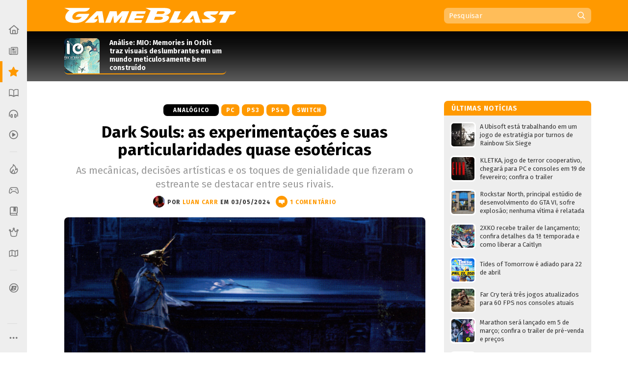

--- FILE ---
content_type: text/html; charset=UTF-8
request_url: https://www.gameblast.com.br/2024/05/dark-souls-experimentacoes-particularidades-quase-esotericas.html
body_size: 67404
content:
<!DOCTYPE html>
<html itemscope='' itemtype='http://schema.org/Article' xmlns='http://www.w3.org/1999/xhtml' xmlns:b='http://www.google.com/2005/gml/b' xmlns:data='http://www.google.com/2005/gml/data' xmlns:expr='http://www.google.com/2005/gml/expr' xmlns:fb='http://ogp.me/ns/fb#'>
<head>
<link href='https://www.blogger.com/static/v1/widgets/2944754296-widget_css_bundle.css' rel='stylesheet' type='text/css'/>
<style>
@media (prefers-color-scheme: dark){
:root {
body {background:#000;color:#fff}
.post {color:#fff}
  
  
  .post-outer, .authorlabel {background: #000}
  .blog-pager-older-link, .blog-pager-newer-link, .blockbottom a {background: #333!important}
ul#listaNoticias li a, .PopularPosts li a, .blog-list-container li a, .post h1, .post h1 a, .post h1 a:visited, .post h1 strong, .authorlabel, .feed a, ul#listaNoticias li .item-title:hover, .PopularPosts li .item-title:hover, .blog-list-container li .item-title a:hover, .feed li:hover, .blog-posts span:nth-of-type(2) .index-post .index-contents-big .index-title, .blog-posts span:nth-of-type(3) .index-post .index-contents-big .index-title, .blog-posts span:nth-of-type(4) .index-post .index-contents-big .index-title, #sidetabbar .menu li a, .index-post .index-contents a h3, .index-post .index-contents, .item-destaque .item-title, #destaquerecente0 h1, #destaquerecente1 h1, #destaquerecente2 h1, #destaquerecente3 h1, #destaquerecente4 h1, #destaquerecente5 h1, #destaquerecente6 h1, #destaquerecente7 h1, #destaquerecente8 h1, #destaquerecente9 h1, .hm_sitetitle, h2 {color:#fff!important}
  
  #subheader-bkg {box-shadow: inset 0px -150px 85px -120px #333;}
  #sidebarbackground {box-shadow: inset 0px -130px 85px -100px #333}
    
  .panel {background:#333;color:#fff;border-color: #777!important;}
  
  .blog-posts span:first-of-type .index-post-big .index-thumbnail-big {box-shadow: inset 0px 40px 15px -44px #000, inset 0px 45px 35px -45px #000, inset 0px -170px 120px -100px #222}
  .index-post .index-thumbnail-big {box-shadow: inset 0px -185px 120px -115px #222}
  .blog-posts span:nth-of-type(2) .index-post-big .index-thumbnail-big, .blog-posts span:nth-of-type(3) .index-post-big .index-thumbnail-big, .blog-posts span:nth-of-type(4) .index-post-big .index-thumbnail-big {box-shadow: inset 0px -100px 75px -75px #222, inset 0px 0px 12px rgba(34,34,34,0.1)}
  
ul#listaNoticias li .item-title, .PopularPosts li .item-title, .blog-list-container li .item-title a, .feed li {border-bottom-color: #666;}
  
ul#listaNoticias li .item-title:hover, .PopularPosts li .item-title:hover, .blog-list-container li .item-title a:hover, .feed li:hover {border-bottom-color: #ddd;color:#000}
.widget:not(.Blog), .institutionalfooter, #destaquerecente0 #destaquerecente1, #destaquerecente2, #destaquerecente3, #destaquerecente4, #destaquerecente5, #destaquerecente6, #destaquerecente7 {background:#333;}
    
    .tabbar {background-color: rgba(51, 51, 51, 0.85);}
  
  .index-post .index-contents, .index-post .index-contents a h3 {border-bottom-color: #333;}
  
 .post blockquote, .toptag-post:not(:empty) a, td.tr-caption, #infoautor {background:#333}
  
  #infoautor, .institutionalfooter a, .authordisclaimer {color:#fff!important;}
  
  #infoautor-badge {background:#000!important}
  
  .PopularPosts a:link .item-thumbnail img, ul#listaNoticias img, .PopularPosts img, .post blockquote, .infoautor-badge-wrapper, td.tr-caption, #infoautor {border-color: #777;}
  
  
  #lista-revistas li:nth-child(3)::after, #lista-revistas li:nth-child(6)::after, #lista-revistas li:nth-child(9)::after, #lista-revistas li:nth-child(12)::after  {background: #222;box-shadow: inset 0px 35px 25px 5px #333;}
  .item-revista a div {box-shadow: 2px 0px 2px -1px #111;}
  
  .tabbar, .post h2:not(:empty) {border-color: #555;}
  .sidetabbar-links .submenu-content, #menusocial .submenu-content {border-color: #404040;}
  .sidetabbar-links .menu-separator, #menusocial .menu-separator {background:#404040}
  .sidetabbar, .sidetabbar-links .submenu-content, #menusocial .submenu-content {background:#2f2f2f;}
    .tabitem.consoles .submenu-content div.icon-wrapper {color:#2f2f2f;}
  
  .sidetabbar .tabitem .icon, .sidetabbar .tabitem span, #menusocial > a, #menusocial .tabitem .icon-wrapper {filter:brightness(1.25)contrast(1.0)saturate(0.85)}
  

a h2.more:not(:empty)::after {content: url('https://blogger.googleusercontent.com/img/b/R29vZ2xl/AVvXsEilPKkO1-IgiSJAYC9MLhcKk_bD7yLyhV8qVtUKUBAl9lk_IkrkRF0dbFXn8KEiR__llzb594rjSTF92TSfBM9vZGAEOGQnPyxiUr28swXWxokD2CRtAsnieTpzNY-UbccH_9SPoA0FCRM/s11-Ic42/setacorg.png');}
  
    .date-outer:nth-child(4)::after, .date-outer:nth-child(7)::after, .date-outer:nth-child(10)::after, .date-outer:nth-child(13)::after, .date-outer:nth-child(16)::after, .date-outer:nth-child(19)::after, .date-outer:nth-child(22)::after  {background: #333;box-shadow: inset 0px 50px 50px 5px #000, inset 0 35px 15px 10px #000;}
    
    
    .search-wrap {background: rgba(0,0,0,0.35)};
    .search-wrap #search-box:hover, .search-wrap #search-btn:hover {background-color: rgba(0,0,0,0.2)}
    
    

 
  
  
    
    
      .date-outer:nth-child(3)::after, .date-outer:nth-child(6)::after, .date-outer:nth-child(9)::after, .date-outer:nth-child(12)::after, .date-outer:nth-child(15)::after, .date-outer:nth-child(18)::after, .date-outer:nth-child(21)::after {background: #333;box-shadow: inset 0px 50px 50px 5px #000, inset 0 35px 15px 10px #000;}
    
  
  }
  </style>
<style>
  
  @media (prefers-color-scheme: light){
:root {
body {background-color:#fff;color:#000}
.post, .hm_sitetitle {color:#000}
    .tabitem.consoles .submenu-content div.icon-wrapper {color:#eee;}
  }
  
    
</style>
<title>Dark Souls: as experimentações e suas particularidades quase esotéricas - GameBlast</title>
<link href='https://blogger.googleusercontent.com/img/b/R29vZ2xl/AVvXsEid7RlAG1-PsPlOOkVsLJEyIrQ0R_BSmP77KzcDABMG3J3LzcPlSy7llauqL59BAkrjAkHAot9fmkFKxcCZ8-Q6rWTyn-1WDjfxlh14CgcysyXn0vrdm67E5iO2k4rvcwGqXqJ83pT-SZ8/s32/B32.png' rel='icon' sizes='32x32' type='image/png'/>
<link href='https://blogger.googleusercontent.com/img/b/R29vZ2xl/AVvXsEiCAuJ4hthBmKDRi03iGcWDttlM-z4yx8FRkpmp0G5nhH4K3SnZsEL6wHkrq6koQthyphenhyphenzVC6n-Tq8nm9G2y9aKGIQydCq16QjFCD0uj4rG-I3R3-3AAf8pIDHv_sF2LQvtAJLy4WtqtORj4/' rel='icon' sizes='64x64' type='image/png'/>
<meta content='width=device-width, initial-scale=1.0' name='viewport'/>
<meta content='text/html; charset=UTF-8' http-equiv='Content-Type'/>
<meta content='blogger' name='generator'/>
<link href='https://www.gameblast.com.br/favicon.ico' rel='icon' type='image/x-icon'/>
<link href='https://www.gameblast.com.br/2024/05/dark-souls-experimentacoes-particularidades-quase-esotericas.html' rel='canonical'/>
<link rel="alternate" type="application/atom+xml" title="GameBlast - Atom" href="https://www.gameblast.com.br/feeds/posts/default" />
<link rel="alternate" type="application/rss+xml" title="GameBlast - RSS" href="https://www.gameblast.com.br/feeds/posts/default?alt=rss" />
<link rel="service.post" type="application/atom+xml" title="GameBlast - Atom" href="https://www.blogger.com/feeds/4548646345780114575/posts/default" />

<link rel="alternate" type="application/atom+xml" title="GameBlast - Atom" href="https://www.gameblast.com.br/feeds/4387719017699336381/comments/default" />
<!--Can't find substitution for tag [blog.ieCssRetrofitLinks]-->
<link href='https://blogger.googleusercontent.com/img/b/R29vZ2xl/AVvXsEgffU3tZiXKHV205Zp1563Vxa0WPfIM7AaTueQkwYhJmVVlHW2dhe6WQ5ipsr08q6VCFzx5M0ci9ULbxco-en2Xmh1SGnvKUuhwfembiqV5uIqYz5Vlr8hFkObR2SdBgGeJ9cdFu50PC2wnvvUP_5Z6mxErmuoy_OShxZ-KgjQkI0XJwgxU2U9Z90Kv2v4/w640-h412/dark-souls-mecanicas-experimentacoes-10.png' rel='image_src'/>
<meta content='As mecânicas, decisões artísticas e os toques de genialidade que fizeram o estreante se destacar entre seus rivais.' name='description'/>
<meta content='https://www.gameblast.com.br/2024/05/dark-souls-experimentacoes-particularidades-quase-esotericas.html' property='og:url'/>
<meta content='Dark Souls: as experimentações e suas particularidades quase esotéricas' property='og:title'/>
<meta content='As mecânicas, decisões artísticas e os toques de genialidade que fizeram o estreante se destacar entre seus rivais.' property='og:description'/>
<meta content='https://blogger.googleusercontent.com/img/b/R29vZ2xl/AVvXsEgffU3tZiXKHV205Zp1563Vxa0WPfIM7AaTueQkwYhJmVVlHW2dhe6WQ5ipsr08q6VCFzx5M0ci9ULbxco-en2Xmh1SGnvKUuhwfembiqV5uIqYz5Vlr8hFkObR2SdBgGeJ9cdFu50PC2wnvvUP_5Z6mxErmuoy_OShxZ-KgjQkI0XJwgxU2U9Z90Kv2v4/w1200-h630-p-k-no-nu/dark-souls-mecanicas-experimentacoes-10.png' property='og:image'/>
<meta content='106068212598' property='fb:pages'/>
<meta content='pzz85i7gcameusmjsw3y0gofhnarq8' name='facebook-domain-verification'/>
<!-- Se for GameBlast -->
<meta content='#E87400' name='theme-color'/>
<!-- Begin Open Graph metadata -->
<meta content='article' property='og:type'/>
<meta content='GameBlast' property='og:site_name'/>
<meta content='Dark Souls: as experimentações e suas particularidades quase esotéricas' property='og:title'/>
<meta content='https://www.facebook.com/gameblastbr' property='article:publisher'/>
<meta content='pt_BR' property='og:locale'/>
<meta content='493570440683108' property='fb:app_id'/>
<link href='https://fonts.googleapis.com/css?family=Fira+Sans:400,400i,700,700i' rel='stylesheet'/>
<style id='page-skin-1' type='text/css'><!--
/*
-----------------------------------------------
Blogger Template XLM
Name: Liquid Blast
Designer: Sérgio Estrella M. Junior, Farley Santos
URL: http://www.icebreaker.com.br/
São Paulo/SP - Brasil
----------------------------------------------- */
body{background-position:bottom center;background-attachment:fixed;background-repeat:no-repeat;background-size:100%; font-family: 'Fira Sans', Arial, Tahoma, Verdana, sans-serif;font-size:15px;margin:0;padding:0;display: flex;}
.container {display: flex;min-height: 100vh;width:100%}
.site-wrapper {flex-grow: 1;width:100%;min-width:1105px}
#creditfooter, .gsc-branding, #hp2 {display:none}
.PopularPosts .widget-content ul li {padding:0;}
.noticias,.ncomentarios, .nprox {color:#000;font:normal normal 100% 'Fira Sans', Arial, Lucida Grande, Verdana, sans-serif;text-decoration:none}
a{text-decoration:none}
a:hover{text-decoration:underline}
a img{border-width:0}
.post-body a{font-weight:700}
.panel {background:#eee;color:#000;border-color: #ddd!important;}
.feed ul {padding:5px 0 0 5px;list-style-type:none;margin:0;}
.feed a {color:#333;display:block;font-size:13px;text-decoration:none;padding:7px 0 7px 18px; background-repeat:no-repeat;background-position:left 11px}
.feed a:hover {text-decoration:underline;background-position:3px 11px;}
ul#listaNoticias {list-style: none;padding:0 11px 12px 12px;font-family:'Fira Sans', Arial;margin:0;}
ul#listaNoticias img[src=""], .PopularPosts img[src=""] {height:47px;background:#555 url(https://blogger.googleusercontent.com/img/b/R29vZ2xl/AVvXsEjzh6RLM2v7woU44D4wTz9tMcVp4J4m3S7n2D-hAiGZOQO_o15EXSf5zSAxEcXnGjKPeUNlpzJzh0wLEDeKVTFna2wpXZ0unKvKAQeKA7Ykd2lzMsqGYa-H12FvEH0Y6Qid6lCJUNfKW98/s37/imgplaceholdert.png) center center no-repeat}
ul#listaNoticias li, .PopularPosts li, .blog-list-container li {font-size:13px;line-height: 17px;clear:both}
ul#listaNoticias li .item-title, .PopularPosts li .item-title, .blog-list-container li .item-title a {vertical-align: middle;display: table-cell;height: 44px;position: relative;width:277px;padding: 9px 0}
ul#listaNoticias li a:hover .item-content, #sidebar-wrapper .PopularPosts li a:hover .item-content, .blog-list-container  li .item-content a:hover {text-decoration:underline}
.PopularPosts li .blog-content {float: left;padding:0px 11px 0px 12px;}
.PopularPosts .item-content, .blog-list-container .item-content {font-size: 13px;}
ul#listaNoticias li.gbpost a:hover .item-thumbnail img {border-color: #f90;margin-top:8px;}
ul#listaNoticias li.gbpost a:active .item-thumbnail img {border-color: #E87400;}
ul#listaNoticias li a, .PopularPosts li a, .blog-list-container li a {display:block;padding-bottom: 0px;}
ul#listaNoticias li a, .PopularPosts li a, .blog-list-container li a {color:#333}
ul#listaNoticias li a:hover, #sidebar-wrapper .PopularPosts li a:hover, .blog-list-container li a:hover {text-decoration:underline}
.blog-list-container li a {line-height:14px;width: 277px!important;}
ul#listaNoticias li a .listacomentario {font-size:10px;font-weight:bold;font-family:Verdana;color:#fff;background: #000;padding: 0px 7px;position: absolute;bottom: -1px;right: 0;line-height: 13px;text-align:center;min-width:26px;height:13px;display:none}
ul#listaNoticias li a .listacomentario img {margin:3px 4px 0 0}
ul#listaNoticias .item-thumbnail, .PopularPosts .item-thumbnail {}
.PopularPosts a:link .item-thumbnail img, ul#listaNoticias img, .PopularPosts img {width:47px;height:47px;border:3px solid #fff;background-size: 40px;float:left;margin:8px 8px 0 0;border-radius: 8px;padding:0}
.blog-list-container .blog-content {float: left;margin: 0;text-indent: 0;border-left:7px solid #fff;width:auto}
.blog-list-container  .blog-content:hover {border-left-color: #ebebeb}
.blog-list-container  .blog-content:active {border-left-color: #e0e0e0}
.blog-list-container .blog-icon {float: left;margin-top: 6px;margin-right:5px;vertical-align: top;text-indent: 0;width: 16px;}
#postheader {width:1074px;height:102px;margin:0 auto}
#headertitle {width:215px;font-size:37px;color:#fff;vertical-align:bottom;height: 94px;display: table-cell;padding-bottom: 16px;line-height: 36px;font-style:italic}
#subheader-bkg .widget {background:none;box-shadow: none;margin-bottom:0;}
#subheader-bkg .item-thumbnail {width:228px;height:121px;border:none;padding:0;margin:0;float:none;background-repeat: no-repeat;background-size: cover;}
#subheader-bkg .PopularPosts li a {color:#333; font-size:14px;font-weight:700}
#subheader-bkg .PopularPosts li a:hover {text-decoration:none}
#subheader-bkg .PopularPosts a:hover .item-content {outline: 4px solid;background: #FFF;}
#subheader-bkg .PopularPosts a:active .item-content {background: #f5f5f5;}
#subheader-bkg .ncomentarios ul {padding:0;margin:0}
#subheader-bkg .PopularPosts a:link .item-thumbnail img {width:228px;height:121px;}
#postheader .PopularPosts li .item-title {height:65px;font-size:14px;line-height: 17px;padding:1px 0;background:transparent;color:#fff}
#postheader .item-thumbnail {margin: 0 20px 0 0;width:72px;height:72px;float:left;border-radius:8px 8px 0 0}
#sidebarbackground .item-content, #postheader .item-content {border-bottom-width: 2px;border-bottom-style: solid;height:72px;overflow:hidden;background:transparent;border-radius:8px}
#sidebarbackground .PopularPosts a:hover .item-content, #postheader .PopularPosts a:hover .item-content {background:none;box-shadow: inset 0px -130px 50px -120px #666;outline:0px none;}
#sidebarbackground .PopularPosts a:active .item-content, #postheader .PopularPosts a:active .item-content {background:none;box-shadow: inset 0px -143px 65px -120px #444;outline:0px none}
#sidebarbackground .PopularPosts a .item-content, #postheader .PopularPosts a .item-content, #sidebarbackground .PopularPosts a, #postheader .PopularPosts a {text-decoration:none!important}
#sidebarbackground .item-thumbnail {margin: 0 17px 0 0;width:67px;height:67px;float:left;background-size:cover;border:0;border-radius:8px 8px 0 0}
#sidebarbackground .PopularPosts li .item-title {height:61px;font-size:13px;line-height: 16px;padding:0 5px 6px 0;background:transparent;color:#fff}
#sidebarbackground .item-content {height:67px;margin-bottom:16px;}
#sidebarbackground .innerlist {margin: 0px; height:193px;padding:5px 0 8px 8px}
#sidebarbackground li:nth-child(1) .item-content, #sidebarbackground li:nth-child(2) .item-content {box-shadow: inset 0px -40px 27px -32px #444;}
#teste-feed-destaques a, #teste-feed-destaques img {display:block}
#teste-feed {min-height:591px}
#feed-videos a, #feed-videos img {display:block}
#destaque0 {position:relative;width:668px;height:283px;float:left}
#destaqueR {background:#fff;box-shadow: 0 1px 3px -1px rgba(0,0,0,0.3);margin-bottom: 14px;position:relative;min-height:350px}
.destaquehover { position: absolute; z-index:9;-moz-box-sizing: border-box;box-sizing: border-box;width:100%;height:100%;border-radius:8px}
#destaque0.gbpost:hover .destaquehover, #destaqueR.gbpost:hover .destaquehover, #destaque1.gbpost:hover .destaquehover, #destaque2.gbpost:hover .destaquehover, #destaque3.gbpost:hover .destaquehover, #destaque4.gbpost:hover .destaquehover, #destaque5.gbpost:hover .destaquehover, #destaque6.gbpost:hover .destaquehover, #destaque7.gbpost:hover .destaquehover, #destaque8.gbpost:hover .destaquehover {border-color: #F90;}
#destaque0.gbpost:active .destaquehover, #destaqueR.gbpost:active .destaquehover, #destaque1.gbpost:active .destaquehover, #destaque2.gbpost:active .destaquehover, #destaque3.gbpost:active .destaquehover, #destaque4.gbpost:active .destaquehover, #destaque5.gbpost:active .destaquehover, #destaque6.gbpost:active .destaquehover, #destaque7.gbpost:active .destaquehover, #destaque8.gbpost:active .destaquehover {border-color: #E87400;}
.destaquehover:hover, .listablocohover:hover {background:rgba(255,255,255,0.1)}
.destaquehover:active, .listablocohover:active {background:rgba(0,0,0,0.07)}
#destaque0:hover a, #destaqueR:hover a, #destaque1:hover a, #destaque2:hover a, #destaque3:hover a, #destaque4:hover a, #destaque5:hover a, #destaque6:hover a, #destaque7:hover a, #destaque8:hover a {text-decoration:none}
#destaque0 h1 {font-family: 'Fira Sans', Tahoma, Verdana, Lucida Grande, Arial, sans-serif;font-size: 25px;font-weight: 700;padding:6px 0 26px 26px;margin:0;display:block;line-height: 30px;color:#fff;width:500px;display:inline-block;text-shadow: 2px 2px 4px #000, 1px 1px 10px #000, 0px 0px 18px #000;}
#destaqueR h1 {font-family: 'Fira Sans', Tahoma, Verdana, Lucida Grande, Arial, sans-serif;font-size: 25px;font-weight: 700;padding:10px 39px 15px 41px;margin:0;display:block;line-height: 30px;min-height:50px;}
#destaque0 img, #destaqueR img {height:300px}
#destaque0 #wrap {position: absolute;bottom: 0;width: 526px;}
#destaque-row {display:table;border-spacing:16px 0px;margin-bottom:16px;margin-left:-16px;height:100%}
#destaque1, #destaque2, #destaque3, #destaque4, #destaque5, #destaque6, #destaque7, #destaque8 {display:table-cell;background:#fff;box-shadow: 0 1px 3px -1px rgba(0,0,0,0.3);margin-bottom: 16px;width:300px;position:relative;min-height:189px;height:100%}
#destaque1, #destaque3, #destaque5, #destaque7, #destaque8, #destaque9 {margin-right:16px}
#destaque1 h1, #destaque2 h1, #destaque3 h1, #destaque4 h1, #destaque5 h1, #destaque6 h1, #destaque7 h1, #destaque8 h1, #destaque9 h1 {font-size: 17px;padding:9px 20px 13px;margin:0;line-height: 20px;min-height:40px;background:#fff}
#destaque1 img, #destaque2 img, #destaque3 img, #destaque4 img, #destaque5 img, #destaque6 img, #destaque7 img, #destaque8 img, #destaque9 img {height:147px}
div[id^='destaque'] a {color:#000;}
#destaquerecente0.gbpost:hover .destaquehover, #destaquerecente1.gbpost:hover .destaquehover, #destaquerecente2.gbpost:hover .destaquehover, #destaquerecente3.gbpost:hover .destaquehover, #destaquerecente4.gbpost:hover .destaquehover, #destaquerecente5.gbpost:hover .destaquehover, #destaquerecente6.gbpost:hover .destaquehover, #destaquerecente7.gbpost:hover .destaquehover {border-color: #F90;}
#destaquerecente0.gbpost:active .destaquehover, #destaquerecente1.gbpost:active .destaquehover, #destaquerecente2.gbpost:active .destaquehover, #destaquerecente3.gbpost:active .destaquehover, #destaquerecente4.gbpost:active .destaquehover, #destaquerecente5.gbpost:active .destaquehover, #destaquerecente6.gbpost:active .destaquehover, #destaquerecente7.gbpost:active .destaquehover {border-color: #E87400;}
#destaquerecente0:hover a, #destaquerecente1:hover a, #destaquerecente2:hover a, #destaquerecente3:hover a, #destaquerecente4:hover a, #destaquerecente5:hover a, #destaquerecente6:hover a, #destaquerecente7:hover a {text-decoration:none}
#destaquerecente-row {display:table;border-spacing:16px 0px;margin-bottom:16px;margin-left:-16px}
#destaquerecente0 #destaquerecente1, #destaquerecente2, #destaquerecente3, #destaquerecente4, #destaquerecente5, #destaquerecente6, #destaquerecente7 {display:table-cell;background:#eee;margin-bottom: 16px;width:300px;position:relative;min-height:189px;border-radius:8px}
#destaquerecente1, #destaquerecente3, #destaquerecente5, #destaquerecente6, #destaquerecente7, #destaquerecente9 {margin-right:16px}
#destaquerecente0 h1, #destaquerecente1 h1, #destaquerecente2 h1, #destaquerecente3 h1, #destaquerecente4 h1, #destaquerecente5 h1, #destaquerecente6 h1, #destaquerecente7 h1, #destaquerecente8 h1, #destaquerecente9 h1 {font-size: 16px;color:#000;padding:9px 20px 13px;margin:0;line-height: 20px;}
#destaquerecente1 img, #destaquerecente2 img, #destaquerecente3 img, #destaquerecente4 img, #destaquerecente5 img, #destaquerecente6 img, #destaquerecente7 img, #destaquerecente8 img, #destaquerecente9 img {height:141px}
#main-wrapper .listacomentario {font-size: 13px;font-weight: bold;font-family: Verdana;color: #fff;background: #000;padding: 4px 7px;position: absolute;top: 70px;line-height: 13px;text-align: center;min-width: 44px;height: 13px;display:none}
#destaque0 .listacomentario {font-size: 13px;font-weight: bold;font-family: Verdana;color: #fff;background: #000;padding: 5px 7px;position: absolute;top: 85px;left: 0;line-height: 13px;text-align: center;min-width: 61px;height: 13px;display:none}
.toptag:not(:empty) {font-size:13px;padding:5px 13px 4px 20px;color:#fff;text-transform:uppercase;font-weight:bold;left: 0;float: left;position: absolute;top: 132px;min-width: 110px;text-align:center;letter-spacing:1px}
.toptag-posts:not(:empty) {font-size:12px;padding:6px 27px 5px 37px;color:#fff;text-transform:uppercase;font-weight:bold;left: 0;float: left;margin-top:-27px;min-width: 55px;text-align:center;letter-spacing:1px;position: absolute;line-height:14px}
.toptag-posts:not(:empty) a {color:#fff}
.toptag-posts:not(:empty) div {float:left}
.toptag-posts:not(:empty) div:not(:first-child) {border-left:1px solid rgba(255,255,255,0.3);padding-left:10px;margin-left:10px}
.toptag-posts .nomecoluna:empty:before {
content: 'Especial';
}
.nomecoluna {padding:0!important;margin:0!important;border:none!important}
h2.title:not(:empty) {font-size: 14px;padding: 7px 12px 4px 15px;color: #fff;text-transform: uppercase;font-weight: bold;letter-spacing: 1px;margin-bottom: 5px;height: 19px;position: relative;border-radius: 8px 8px 0 0;}
h2.title:not(:empty) a {color:#fff!important}
a h2.more:not(:empty), h2.more:not(:empty) {font-size:12px;padding:3px 18px 1px 0px;margin:9px 0 4px;text-transform:uppercase;font-weight:bold;left: 0;min-width: 55px;text-align:center;letter-spacing:1px;float:right;border-bottom-width: 2px; border-bottom-style: solid}
h2.more:not(:empty) {text-align:left}
a h2.more:not(:empty)::after {content: url('https://blogger.googleusercontent.com/img/b/R29vZ2xl/AVvXsEhu1zOw-cXVVW_vE4Ly3t-1S_nCMnF6VtTW77KaDys5ZkRNc65Q9WQZomDoWL2FkxPNNGti_LRMLRhjX8etReQKu8KilMVoHZRwrE1TNQ4rO8DNmiumV1-BahuWLMgJ5XNQXW5HsvYNcNo/s11/setacor.png');width:6px;height:11px;margin: 0px 0 2px 7px;display: inline-block;vertical-align: middle;}
a h2.more:not(:empty):active {padding:4px 18px 0px 0px;}
#tagbar:not(:empty) {margin: auto; height: auto;}
.consoletag, .emblemasseries, .toptag-post {height:auto;display:inline;}
.consoletag a {font-size:12px;padding:0 20px;color:#fff!important;text-transform:uppercase;font-weight:bold;letter-spacing:1px;border-radius:8px;line-height: 24px;text-align: center;display: inline-block;}
.emblemasseries a{font-size:12px;padding:0 20px;color:#fff;background: #980012;text-transform:uppercase;font-weight:bold;letter-spacing:1px;border-radius:8px;line-height: 24px;text-align: center;height:24px;display: inline-block;}
.emblemasseries a:hover, .consoletag a:hover, .toptag-post:not(:empty) a:hover {filter: opacity(0.8);text-decoration:none}
.emblemasseries a:active, .consoletag a:active, #labellabel-retro a:active, .toptag-post:not(:empty) a:active, #labellabel-sp a:active{filter: opacity(0.7)}
.emblemasseries a svg {height:18px;width:18px;margin-bottom:-4px}
.emblemasseries a:not(:first-child) {display: none;}
.toptag-list:not(:empty) {font-size:13px;padding:7px 7px 4px 10px;background:#fff;text-transform:uppercase;font-weight:bold;left: 0;top:136px;float: left;margin-top:-27px;min-width: 55px;text-align:center;letter-spacing:1px;position: absolute;line-height:14px;float:left}
.toptag-post:not(:empty) a {font-size:12px;padding:0 20px;background:#000;color:#fff;text-transform:uppercase;font-weight:bold;display: inline-block;letter-spacing:1px;border-radius:8px;line-height: 24px;text-align: center;}
.toptag:not(:empty) a, .toptag-post:not(:empty) a {color:#fff}
.toptag-post:not(:empty) a:not(:first-child) {border-left:1px solid rgba(255,255,255,0.3);margin-left:5px}
.index-contents-big .nomecoluna:not(:empty) a:not(:first-child):not(:nth-child(2)) {display:none}
.toptag:not(:empty)::after, .toptag-list:not(:empty)::after, .toptag-posts:not(:empty)::after {
content: "";position: absolute;right: -28px;font-size: 0;display: block;width: 29px;height: 25px;top: 0;background: url("data:image/svg+xml;[data-uri]") right center no-repeat}
.toptag-list:not(:empty)::after {border-left-color:#fff}
#destaque0 .imgdestaquegrande {
width: 668px;
height: 283px;
background-repeat: no-repeat;
background-size: 100% auto;
background-position: center -25px;
box-shadow: inset 0px -185px 115px -110px, inset 0px 17px 15px -15px;
background-color: #555;
}
#destaque0:hover .imgdestaquegrande {box-shadow: inset 0px -175px 115px -110px, inset 0px 16px 15px -15px;}
#destaque0:active .imgdestaquegrande {box-shadow: inset 0px -188px 115px -110px, inset 0px 19px 15px -15px;background-position: center -24px;}
#destaque0:hover .destaquehover {background-color:rgba(255,255,255,0.08);border:0px none!important}
#destaque0:active .destaquehover {background-color:rgba(0,0,0,0.1);border:0px none!important}
#destaque0:active h1 {padding: 7px 0 25px 26px;}
#destaqueR .imgdestaquegrande {
width: 616px;
height: 322px;
background-repeat: no-repeat;
background-size: 100% auto;
background-position: top center;
box-shadow: inset 0px -70px 40px -50px;
background-color: #555;
}
.imgdestaque {
width: 300px;
height: 157px;
background-repeat: no-repeat;
background-size: cover !important;
background-position: center;
box-shadow: inset 0px -70px 40px -50px;
background:#555;
border-radius: 8px 8px 0 0;
}
#destaque0 .toptag:not(:empty) {position: relative;top: 0;min-width:70px;font-size:12px;padding:6px 21px 5px 26px;text-align: center;box-shadow: -2px 2px 2px rgba(0,0,0,0.3);}
#destaque0:active .toptag:not(:empty) {top:1px}
.bigtag {color:#fff!important;float:left;position: absolute;top: 25px;height: 19px;width: 57px;text-align: center;padding: 13px 1px 11px 0;font-size: 16px;font-weight: 700;word-spacing:-4px;}
#destaque0 .bigtag {width: 88px;height:28px;font-size: 25px;padding: 20px 1px 20px 0;top: 50px}
#header-wrapper{height:64px;padding:0;width:1074px;margin:0 auto;padding-top:0px;}
a #gbbarlogo {height:10px;width:114px;background: url(https://blogger.googleusercontent.com/img/b/R29vZ2xl/AVvXsEh2mgQ-I9RJKurOE5bzLsxW9Rm_nTlTsxdv_Gj3g_PhorT9GZlihMgemuC8nPA302tnvBTizOEGN7Exp20-nXuCmvtvsVhqJ-znHHcmsUEe_WUi0fiiSQzXAJ0Iwexqa5fXRquBHGjPvxA/s114/gbbarlogop.png) center top no-repeat;margin: 3px 0;}
a:hover #gbbarlogo {background-position: center -10px}
#header{color:#fff;text-align:left;margin:0 auto;padding:0;font-family: 'Fira Sans', Arial, Verdana, Tahoma, sans serif;height: 64px;position: relative;z-index: 9;}
#mainmenu {float: left;height:64px;width:736px}
#logo {float:left}
#logo a {height:62px;display:block;background-position:center;background-repeat:no-repeat;background-size:contain}
#logo a:hover {opacity:0.9}
#logo a:active {opacity:0.8}
#subheader-bkg, #subfooter-bkg {background:#000;box-shadow: inset 0px -150px 85px -120px #777;width:100%;}
#subheader, #subfooter {width:954px;height:108px;margin:0 auto}
#subfooter-bkg {padding-top:20px}
#outer-wrapper{text-align:left;position:relative;margin:0 auto;width:1074px;padding:20px 0 0 0;display: table;}
#content-wrapper{background: #fff;overflow:hidden;width:1101px;margin:0 auto;}
#main-wrapper{float:left;width:736px;word-wrap:break-word;position:relative;}
.datelabel {font-size:13px;color:#E60012;font-weight:bold;border-top: 17px solid transparent;margin: 10px 0 25px;}
.datelabel-inner {margin-top:-20px}
.postseparator {border-bottom:1px solid #D6DCE3;width:100%;height:1px;margin:20px 0}
#areaconteudo{float:right;width:641px;position:relative}
#headerextend-wrapper{height:32px;width:641px;float:left;margin-top:3px;}
.noticias .title a:hover,.ncomentarios .title a:hover{text-decoration:none}
#adplacer {width:728px;position:absolute;top:-90px;right: 0;}
#adplacer-footer {width:728px;margin: 0 auto}
#publicidade300x250 {margin: 0 0 20px 0;background-color:#999;}
#publicidade728x90 {height:90px;}
#publicidade728x90 {width:728px;z-index:9;margin-bottom:14px;}
#sidebar-wrapper {float:right;margin:0;width:300px;z-index: 10;position: relative;}
.widget:not(.Blog) {background:#eee;margin-bottom:20px;padding-bottom:14px;border-radius:8px;display: block;}
.widget:not(.Blog) .widget {box-shadow: none}
.blockbottom a, #BlogList1_show-all {color:#fff!important;background:#000;text-align:center;padding:7px 10px 8px;font-weight:700;font-size:15px;display:block;text-transform: uppercase;margin-bottom:27px;letter-spacing: 1px;border-radius:8px}
.blockbottom a:active, #BlogList1_show-all:active {background-color:#555!important}
.blockbottom a::after, #BlogList1_show-all::after {content: url("[data-uri]");width:6px;height:10px;margin: -12px 0 0 9px;display: inline-block;vertical-align: middle;}
.blockbottom a.blog-pager-newer-link::after {content: '';width:0px;height:0px;margin: 0px;display: none;}
.blockbottom a.blog-pager-newer-link::before {content: url("[data-uri]");width:6px;height:11px;margin: -12px 9px 0 0;display: inline-block;vertical-align: middle;}
#BlogList1_show-all a:link {color:#fff}
#BlogList1_show-all {width:280px;cursor:pointer}
#BlogList1_show-all:hover {text-decoration:underline}
#BlogList1_show-n, .blog-list-container .blog-title {display:none!important}
.post {color:#000;font-family:'Fira Sans', Arial, Verdana, Tahoma, Lucida Grande, sans-serif!important;font-size:17px!important;margin-bottom:15px;line-height:26px!important;margin-top:25px!important}
.post-body.entry-content span {font-family:'Fira Sans', Arial, Verdana, Tahoma, Lucida Grande, sans-serif!important;font-size:15px!important;line-height:22px!important;}
.post-body.entry-content {width:736px;padding: 0;}
.post-body.entry-content > br:first-child, a[name='more'] + br, .MsoNormal > br, div[style="clear: both; text-align: center;"]:first-of-type + br + br {display:none}
br:first-child + br + a[name='more'] + br {display:inherit}
.post-body.entry-content > .separator[style="clear: both; text-align: center;"]:not(:empty) + br {display:none}
.micropost {background:#EEE;margin-bottom:30px;padding:6px 14px 9px;border-top:1px solid #DDD;line-height:16px}
.micropost h1 {font-weight:bold;font-size: 16px; font-family: tahoma;display:inline}
.micropost h1 a {color:#000}
.micropost h1 a:hover {color:#E60012}
.micropost h1 a:active{color:#E60012}
.micropost a {font-weight:bold;}
.micropost-pointer {background:#EEE;float:left;margin:10px 0 0 -29px}
h2{color:#000;}
h2.title{padding:12px 12px 0;font-size:14px;font-family:'Fira Sans', Arial;text-transform:uppercase;margin:0;letter-spacing:1px}
#sideoption {float:right;text-transform: uppercase;font-family: verdana;}
.noticias ul,.ncomentarios ul, .nprox ul{list-style-type:none;margin:0 2px 0 0;padding:3px 7px 8px 14px}
.nprox ul{padding:0;}
.main .Blog{border-bottom-width:0}
.noticias li:last-child,.ncomentarios li:last-child, .nprox li:last-child{border-bottom:none}
#blog-pager{width:736px;margin:0}
#footer{background:#303336;clear:both;letter-spacing:.1em;padding-bottom:5px;padding-top:0;text-align:center;text-transform:uppercase;width:auto;margin:0 auto}
#footer-wrapper{clear:both;text-align:center;font-size:12px;color:#fff;margin:auto;z-index:1;position:relative;line-height:24px;}
#indice{width:878px;height:auto;color:#fff;font-family:'Fira Sans', Arial, Verdana, Tahoma, Sans-serif;font-size:14px;overflow:auto;margin:0 auto;padding:18px 38px;}
#colunaindice{width:auto;text-align:left;border-right:rgba(255,255,255,0.35) solid 1px;float:left;margin-right:30px;padding-right:22px}
#colunaindice a {color:#fff}
.colunatitulo{color:rgba(255,255,255,0.5);font-weight:700;font-size:12px;margin-bottom:5px;display:block;text-transform:uppercase;letter-spacing:1px}
#indicebkg{background:#000;}
.search-wrap {background: rgba(255,255,255,0.35);float:right;width:300px;height:32px;margin:16px 0 16px 24px;border-radius: 8px;overflow: hidden;}
.search-wrap #search-box {border-radius: 8px 0 0 8px;font-family:'Fira Sans', Arial, Tahoma, Verdana, sans-serif;background-color:transparent;float:left;width: 250px;height:31px;padding:0 0 1px 10px;border:0;font-size:15px;color:#fff}
.search-wrap #search-box:focus {outline:0}
.search-wrap #search-box::placeholder {color:#fff}
.search-wrap #search-box:focus::placeholder {color:rgba(255,255,255,0.25)}
.search-wrap #search-btn {border-radius: 0 8px 8px 0;background-color:transparent;background-size:40%;border: 0 !important;display: block;width: 36px;height: 32px;cursor: pointer;margin-left: 0;padding: 0 20px 0 20px;}
.search-wrap #search-box:hover, .search-wrap #search-btn:hover {background-color: rgba(255,255,255,0.2)}
.mobilesearchbtn {float: right;padding: 15px 15px;width:22px;height: 22px;}
.mobilesearchbtn, .search-wrap #search-btn {background-color: transparent;background-repeat:no-repeat;background-position:center center;background-image: url([data-uri])}
#menu-wrapper {box-shadow: 0px 1px 9px rgba(0,0,0,0.5);position: relative;}
#sidetabbar-wrapper {
height: 100vh;
width: 200px;
float:left;
z-index:10;
flex-shrink: 0;
}
.sidetabbar {
position: fixed;
top: 0;
left: 0;
height: 100vh;
width: 200px;
display: flex;
overflow-x: hidden;
flex-direction: column;
background:#eee;
}
.sidetabbar-links .menu-separator {
left: 0;
height: 1px;
transform: scaleX(1);
transform: translateY(-50%);
background: #dcdcdc;
transform-origin: right;
transition-delay: 0.2s;
margin: 13px 20px;
position: relative;
}
.sidetabbar-links {
list-style: none;
margin: 0px;
height: 90%;
overflow-y: auto;
scrollbar-width: none;
padding: 14px 0;
}
.submenu-content {display:none;position:fixed;z-index:90;left:186px;
background:#eee;
border: 1px solid #ddd;
border-radius:8px;
padding: 10px 0;
box-shadow: 1px 1px 6px rgba(0,0,0,0.1);
top: 45%;
transform: translate(0, -50%);
}
.tabitem.blast .submenu-content {
top: 65%;
}
#menusocial .submenu-content {top:auto;bottom: 0;transform:none}
.submenu-content ul {list-style: none;padding:0;margin:0;float:left}
.submenu {cursor:pointer}
.submenu:hover .submenu-content {display:block}
.sidetabbar-links::-webkit-scrollbar {
display: none;
}
.sidetabbar-links li .tabitem, #menusocial .submenu-content li .tabitem {
display: flex;
align-items: center;
gap: 0 12px;
color: #777;
white-space: nowrap;
padding: 7px 20px;
text-decoration: none;
margin:0;
border-radius: 0;
border-left: 5px solid transparent;
background: rgba(0,0,0,0.0);
}
.sidetabbar-links li a:hover, .sidetabbar-links li div.submenu:hover, #menusocial .submenu-content li a:hover {
background: rgba(128,128,128,0.15);
}
.sidetabbar-links li a:active, .sidetabbar-links li div.submenu:active, #menusocial .submenu-content li a:active {
background: rgba(128,128,128,0.25);
}
.submenu-content li .tabitem, #menusocial .submenu-content li .tabitem {border: 0px none}
#menusocial {margin: auto 0 7px 0;padding:0 0 0 18px;}
#menusocial > a , #menusocial div.submenu {float: left;width: 20px;height: 16px;padding: 15px 7px;display: flex;border-radius:8px}
#menusocial > a.facebook {padding:14px 8px;height: 18px;}
#menusocial > a svg, #menusocial div.submenu svg {height:100%}
#menusocial > a:hover, #menusocial div.submenu:hover {background:rgba(128,128,128,0.15)}
#menusocial > a:active, #menusocial div.submenu:active {background:rgba(128,128,128,0.25)}
#menusocial .menu-separator {left: 0;height: 1px;transform: scaleX(1);transform: translateY(-50%);background: #dcdcdc;transform-origin: right;transition-delay: 0.2s;margin: 0 20px 5px 0;position: relative;
}
.sidetabbar .icon-wrapper {width:25px}
.sidetabbar .tabitem .icon {-ms-transform: scale(0.9, 0.9);
-webkit-transform: scale(0.9, 0.9);
transform: scale(0.9, 0.9)}
.sidetabbar .tabitem .submenu-icon.icon {margin-right: 0;padding:0;width:8px;height:14px;background-image: url([data-uri])}
.tabitem.consoles .submenu-content div.icon-wrapper {border-radius:4px;font-weight:700;font-size:12px;color:#fff;width:30px;padding:2px 4px;text-align:center}
.tabitem.franquias .submenu-content div.icon-wrapper svg, .tabitem.franquias .submenu-content div.icon-wrapper  {width: 18px;height: 18px;display: block;}
.tabitem.colunas .submenu-content li a, .tabitem.blast .submenu-content li a {padding-left:33px; background-repeat:no-repeat;background-position:18px center}
.tabitem.blast .submenu-content div.icon-wrapper, .tabitem.blast .submenu-content div.icon-wrapper img {width: 36px;height: 36px;display: block;}
#menusocial .submenu-content div.icon-wrapper svg, #menusocial .submenu-content div.icon-wrapper svg  {width: 18px;height: 18px;display: block;}
.hm_sitetitle {font-size:17px;font-weight:700;}
.hm_sitedesc {font-size:12px;}
#blog-pager-older-link a{}
#blog-pager-newer-link {}
a#home-link{}
#blog-pager-older-link a:hover, #blog-pager-newer-link a:hover, a#home-link:hover {}
#next2:hover, #prev2:hover {}
#blog-pager-newer-link a:active, #blog-pager-older-link a:active{}
a#home-link:active {}
#botao a{background:#ddd url(https://blogger.googleusercontent.com/img/b/R29vZ2xl/AVvXsEj9KQ9U7RZ7Emec2h9KVqseyUjKcb_oip6TADiN4TQoQoqa_HTwRsn9T2ObbrBDo31n92eglrgWEKHR5pENWF-bWWzpUIc9TkYFnPL6fle7ZthlaEZKCPn879dWxVUDKIGdbhnpVOad8HI/s144/ggw_btnbkg.png) top repeat-x;color:#000;border:1px solid #ABABAB;margin:0;padding:3px 10px 4px;text-decoration:none;-moz-border-radius: 8px;
-webkit-border-radius: 8px;border-radius: 8px;}
#botao a:hover{border:1px solid #768185;}
#botao a:active{border:1px solid #768185;background:#bbb}
.post img{padding:0;max-width:736px;border-radius: 8px;height:auto}
.post a img:hover{box-shadow:0px 0px 6px rgba(0, 0, 0, 0.5);}
.post div[style="clear: both; text-align: center;"] a[style="margin-left: 1em; margin-right: 1em;"] img[width="640"], .post div[style="text-align: center; clear: both;"] a[style="margin-right: 1em; margin-left: 1em;"] img[width="640"] {max-width:640px;margin-bottom: 1em;}
.post li div[style="clear: both; text-align: center;"] a[style="margin-left: 1em; margin-right: 1em;"] img[width="640"], .post li div[style="text-align: center; clear: both;"] a[style="margin-right: 1em; margin-left: 1em;"] img[width="640"] {max-width:640px;margin-bottom: 1em;}
.post a[style="margin-left: auto; margin-right: auto;"] img, .post a[style="margin-right: 1em; margin-left: 1em;"] img, .post a[style="margin-right: auto; margin-left: auto;"] img{max-width:625px}
.post a[style="clear: left; float: left; margin-bottom: 1em; margin-right: 1em;"] img, .post a[style="clear: left; margin-right: 1em; margin-bottom: 1em; float: left;"] img{max-width:736px;margin-bottom: 0;}
.post a[style="clear: left; float: left; margin-bottom: 1em; margin-right: 1em;"] img[width="640"], .post a[style="margin-left: 1em; margin-right: 1em;"] img[width="640"] {min-width:736px;}
.post a[style="margin-left: 1em; margin-right: 1em; text-align: center;"] img[width="640"] {min-width:736px;margin-left: -1em; margin-right: -1em;}
.post img[width="640"], .post img[width="640"] {min-width:736px;}
.post a[style="margin-left: 1em; margin-right: 1em;"] img {margin-left:-1em}
.post .separator[style="clear: both; text-align: center;"], .post .separator[style="text-align: center; clear: both;"] {width:100%}
br:not(:first-child) + .separator:not(:empty):not(:first-child):not(:has(a[style*="float: left"])):not(:has(a[style*="float: right"]))
{margin-top:20px}
br:not(:first-child) + br + .separator:not(:empty):not(:first-child), br + br + .separator:not(:empty):not(:first-child) {margin-top:0}
.separator:not(:empty) + br + br + .separator:not(:empty):not(:first-child):not(:has(a[style*="float: left"])):not(:has(a[style*="float: right"])) {margin-top:20px}
.tr-caption-container:not(:empty) {margin: 16px 0;}
.post blockquote p{margin:0;padding:0}
td.tr-caption {font-size: 100%;border-top: 1px solid #DDD;background: #EEE;padding: 6px 10px;border-radius:8px}
.post ul{list-style-type:square;display: inline-block;}
.post ul li{margin-bottom:10px;}
.post li h2{padding-left:0;margin-left:0;display:block;}
#posttop{}
.post h1{color:#000;font-size:33px;font-weight:700;margin:0;text-wrap: balance;margin: 15px 0 10px;}
.post h1 a,.post h1 a:visited,.post h1 strong{color:#000;display:block;font-family:'Fira Sans', Tahoma, Verdana, Lucida Grande, Arial, sans-serif;font-weight:700;line-height:36px;text-decoration:none;}
.post h1 a:active{color:#00124F}
.post h1 a[style~="height:90px"]{color:#2d0000}
.date-header{border-bottom:0 none;color:#8E959F;font-family:'Fira Sans', Verdana, Tahoma, Lucida Grande, Arial, sans-serif;font-style:italic;font-weight:400;text-align:right;margin:3px -14px -1px 0}
.post h2:not(:empty) {line-height:30px;font-size:29px;padding-bottom:2px;margin: 35px 0 25px;border-bottom: 1px solid #ddd;padding-bottom: 3px;font-weight:400;clear:both}
.post h2 > br {display:none}
.post h2 + h2 {padding-top: 0!important;border-top: none!important;margin-top: -15px!important;}
.post-header-line-1{min-height:27px;margin-bottom:18px;}
.imgautor{float:left;margin-right:3px;text-decoration:none;border:1px solid #fff}
.imgautor:hover{border-color: #87C1F5}
.hline1-label{color:#999;padding-bottom:10px;font-size:20px;line-height: 28px;text-wrap: auto}
.hline1-label a{font-weight:700}
.post blockquote, #infoautor{background:#EEE;border-top:1px solid #DDD;display:block;margin: 20px 0;padding: 25px 35px;border-radius:8px}
#infoautor a {font-weight:700;}
.infoautor-avatar {width:106px;height:106px;border-radius:53px;float:left;overflow:hidden;margin:0 20px 0px 0px;background-repeat:no-repeat;background-position: center center;background-size: cover;background-color:#eee;}
.infoautor-badge-wrapper {margin:20px 0 20px 0;border-top: 1px solid #ddd;}
#infoautor-badge {margin-top: -8px;background: #fff;width: 220px;text-transform: uppercase;font-weight: bold;color: #999;letter-spacing: 1px;font-size: 12px;}
.miniautor-avatar {width:24px;height:24px;margin-right:5px;border-radius:16px;overflow:hidden;background-repeat:no-repeat;background-position: center center;background-size: cover;background-color:#eee;float:left}
.index-thumbnail-big .miniautor-avatar {width:24px;height:24px;border-radius:16px;float:right;overflow:hidden;margin:0 0 5px 99px;background-repeat:no-repeat;background-position: center center;background-size: cover;background-color:#ddd;border:1px solid #fff;position:relative;box-shadow: 1px 1px 6px #000}
.index-thumbnail-big .miniautor-label {display:table;bottom: 38px;right: 30px;position: absolute;}
.index-thumbnail-big .miniautor-wrap {width: 125px;height:45px;color: #fff;text-shadow: 1px 1px 6px #000;font-size: 12px;text-align: right;padding: 0;display:table-cell;vertical-align:bottom;line-height:15px}
.index-thumbnail .miniautor-avatar {width:24px;height:24px;border-radius:16px;float:right;overflow:hidden;background-repeat:no-repeat;background-position: center center;background-size: cover;background-color:#eee;border:1px solid #fff;box-shadow: 1px 1px 3px rgba(0,0,0,0.25);bottom: 10px;right: 5px;position: absolute;}
.miniautor-name {float: right;}
.post-comment-link {float:right;margin-left:10px}
.post-comment-link .icon {width:24px;height:24px;margin-right:5px;border-radius:16px;overflow:hidden;background-image: url([data-uri]);background-repeat:no-repeat;background-position: center 8px;background-size: 50%;background-color:#eee;float:left}
.videoblast{background:#000 url(https://blogger.googleusercontent.com/img/b/R29vZ2xl/AVvXsEjyPrIXhaagCfTSIzmJ_F-NFaux63FAp8aOfSfMdlzfzsWaAqyBn7yr4QOpO5I0yyTO7tLmnMuB28SXGspvzYcIqMqIbKjLwOq2Hhjy6hh5A4XKYJefn6ajSidqCfnYlWUQkZHdv0KfaL4/s144/blackeagle_videoblock3.png);border-top:2px solid #666;border-bottom:2px solid #666;margin:12px 0px 11px 0px;padding:11px 0px 8px 0px;display:block;text-align:center}
.post embed[type="application/x-shockwave-flash"], .post iframe[allowfullscreen="allowfullscreen"]:not(#twitter-widget-0),
.post iframe[allowfullscreen]:not(#twitter-widget-0):not(.instagram-media), .post iframe[allowfullscreen]:not(#twitter-widget-0):not(.instagram-media), .BLOGGER-youtube-video {width:737px!important;min-height:407px;margin:10px 0 10px 0px;border:0}
.post embed[type="application/x-shockwave-flash"]:not(#twitter-widget-0):not(.instagram-media):first-child, .post iframe[allowfullscreen="allowfullscreen"]:not(#twitter-widget-0):not(.instagram-media):first-child, .post iframe[allowfullscreen]:not(#twitter-widget-0):not(.instagram-media):first-child, .BLOGGER-youtube-video:first-child {margin:0px 0 10px 0px;border:0}
.BLOGGER-youtube-video > embed {width:640px!important;height:387px!important;margin:10px 0 10px 0px!important}
.post embed[type="application/x-shockwave-flash"]:focus, .post iframe[allowfullscreen="allowfullscreen"]:not(#twitter-widget-0),
.post iframe[allowfullscreen]:not(#twitter-widget-0):focus, .post iframe[allowfullscreen="allowfullscreen"]:not(#twitter-widget-0),
.post iframe[allowfullscreen]:not(#twitter-widget-0):focus, .BLOGGER-youtube-video:focus {width:737px!important;height:400px!important;margin:10px 0 10px 0px;position:relative;z-index:1;}
.post embed[type="application/x-shockwave-flash"]:hover, .post iframe[allowfullscreen="allowfullscreen"]:hover, .post iframe[allowfullscreen]:hover, .BLOGGER-youtube-video:hover {position:relative;z-index:1;}
.wlWriterSmartContent {margin:0!important}
.issuuembed {margin-left: 0!important;width: 737px!important;height: 430px!important;overflow: hidden;}
div.issuuembed div[style='height:18px; text-align:left;']{display:none}
.issuuembed iframe {margin:0!important;width:100%!important;height:100%!important}
.gfyShareLinkText iframe {margin: 0px 0px 10px -50px}
.twitter-tweet {margin: 0 auto;}
.especiallabel {background:#000;padding:0px 10px;margin-right:7px;margin-top:2px;text-transform:uppercase;text-align:left;font-weight:bold;float:left;}
.especiallabel a {color:#fff;}
#miniemblem {top: 0;left: 0;position: absolute;float: left;background: #E60012;width: 30px;height: 19px;text-align: center;vertical-align: middle;padding: 5px 2px 5px 0;border-radius: 8px 0 8px 0;}
#miniemblem svg {height:19px;width:23px}
.emblemasseries #miniemblem:not(:first-child) {display: none;}
.index-contents-big #miniemblem {
position: static;
background: #980012;
margin: -16px 10px 0 0;
float: left;
border-radius: 8px;
}
.post-outer {margin-bottom:14px}
.countbubble:not(:empty) {background-color: #fff;
border-radius: 15px;
padding: 2px 7px;
text-decoration: none;
margin-left: 1px;
display: inline-block;
text-align: center;
line-height: 15px;
border: 1px solid #ddd;
color: #333;
}
.dsq-comment-count:empty::after {content:"0";}
.readmorebtn div {
border-radius:16px;
width:16px;
height:16px;
background-image:url("[data-uri]");
background-position:center center;
display: inline-block;
background-repeat: no-repeat;
margin: 0 0 -3px 5px;
}
.tabitem .icon {height:23px;margin:auto;display: block;
background-position:center;background-size:contain;background-repeat:no-repeat}

--></style>
<style>
    
  #categorybar {width:736px;height:56px;padding: 0;margin: 10px 0 31px;}
  #categorybar #categorylist {width: max-content;margin-left: -10px;}
  #categorybar a, #categorybar a:hover {font-size:12px;font-weight:700;text-align:center;float:left;width:76px;text-decoration:none}
  #categorybar a:active {text-decoration:none}
  #categorybar .categoryicon {width: 38px;height: 38px;border-radius: 36px;margin: 0 auto 3px;display: flex;align-items: center;justify-content: center;}
  #categorybar a:active .categoryicon {}
  #categorybar .categoryicon svg {max-width:69%;max-height:79%;}
  
@media screen and (max-width:1310px){

#sidetabbar-wrapper, .sidetabbar {
  width: 55px;
}


#sidetabbar-wrapper:hover .sidetabbar {
  width: 200px;
}

.sidetabbar-links .tabitem {
  width: 55px;
}

#sidetabbar-wrapper:hover .sidetabbar-links .tabitem {
  width: 165px;
}

#menusocial {padding:0 0 0 15px}
#menusocial div.submenu {padding:15px 4px}

.sidetabbar .tabitem {
  padding-right:20px!important;padding-left:10px!important;
}

#sidetabbar-wrapper:hover .sidetabbar .tabitem {
  padding-right:20px!important;padding-left:10px!important;
}

#sidetabbar-wrapper:hover .sidetabbar .tabitem.colunas .submenu-content li a, #sidetabbar-wrapper:hover .sidetabbar .tabitem.blast .submenu-content li a {
  padding-left: 33px!important;
}

#sidetabbar-wrapper:hover #menusocial div.submenu {padding:15px 8px}

.sidetabbar .tabitem span, .sidetabbar .tabitem .submenu-icon {display:none}
#menusocial a {display:none}

#sidetabbar-wrapper:hover .sidetabbar .tabitem span, #sidetabbar-wrapper:hover .sidetabbar .tabitem .submenu-icon, #sidetabbar-wrapper:hover #menusocial a {display:flex}
}

@media screen and (min-height:700px){
.sidetabbar-links {display:flex;flex-direction: column;justify-content: center;padding: 0}
.sidetabbar-links li .tabitem, #menusocial .submenu-content li .tabitem {padding-top:10px;padding-bottom:10px}
}
    

    </style>
<style>

.post h1 a:visited{color:#000;border-bottom:1px solid #DDD}
.post h1 a:active{color:#00124F}
#postagens-wrapper{margin-bottom:0;width: 736px;}
#blog-pager-older-link a:active, #blog-pager-newer-link a:active, a#home-link:active {}

.authorlabel {font-size: 12px;text-transform:uppercase;background:#fff;padding:0;display: table-cell;letter-spacing: 1px;font-weight: 700;color: #333;width: 100%;}
.authordisclaimer {padding:15px 30px;margin: 15px -35px -25px;font-size: 12px;line-height: 18px;text-align:left;background: rgba(175,175,175,0.20);color:#333;border-radius:0 0 8px 8px}

</style>
<style>
#outer-wrapper{padding:0;}
#main-wrapper{padding:20px 0 0 0}
#sidebar-wrapper{margin-top:20px}
</style>
<style>

#avatarselect{width:35px;height:35px;float:left;text-align:center;border:1px solid #DDD;font-size:10px;background:#DDD;line-height:12px;margin:-31px 0 -20px 3px}
.blog-author-comment p{background-color:#D2DEF0;border-top:1px solid #A1B1D5;border-bottom:1px solid #A1B1D5;margin:0 -20px 1px -75px;padding:5px 5px 5px 35px}
#comments h4{font-weight:700;text-transform:uppercase;letter-spacing:.2em;color:#fff;margin:1em 0}
#comments-block{padding-top:0;line-height:22px}
#comments-block .comment-author{margin:.5em 0 .5em 5px}
.authorblock{background:#DDD;display:block;height:25px;width:500px;margin-left:0}
#comments-block .comment-body{margin:0 10px 12px 0}
#comments-block .comment-footer{float:right;text-align:right;font-size:10px;margin:-29px -3px 0 0}
.comment-timestamp{font-size:10px;font-weight:700;color:#919AA6;margin-left:2px}
.comment-timestamp a:link,.comment-timestamp a:visited{color:#999!important;}
  #reactions{margin:30px 0;min-height:200px;}
.comment-footer a:link,.comment-footer a:visited{color:#BBB}
#comments-block .comment-body p{padding-left:0;margin:0 0 0 34px}
.deleted-comment{font-style:italic;color:gray}
.feed-links{clear:both;padding-left:5px}
.post-footer{height:66px;margin:0 -22px 0 -47px}

  .item-destaque {width: 300px;height: 192px;border-radius:4px 4px 0 0}
  .item-content {border-radius:4px 4px 0 0}
.item-destaque .item-thumbnail {width: 300px;height: 121px;border: none;padding: 0;margin: 0;float: none;background-repeat: no-repeat;background-size: cover;background-position: center;border-radius:8px 8px 0 0}
.item-destaque .item-title {border: none;height: 71px;width: 269px;padding: 0 14px 0 17px;font-size: 13px;color: #333;font-weight: 700;vertical-align: middle;display: table-cell;text-decoration:none}
  .item-destaque:hover {opacity: 0.9;background: rgba(0,0,0,0.05);}
.item-destaque:active {opacity: 0.9;background: rgba(0,0,0,0.07);}
  .item-destaque a {text-decoration:none}
  .item-destaque:active .item-content {background:#000}
  .item-destaque:active .item-thumbnail {opacity: 0.9}
.item-destaque .item-thumbnail .thumb-wrap::after {font-size: 14px;background-color: #fff;font-weight: 700;position: relative;    right: 0;    top: 96px;    height: 15px;    width: 72px;    text-align: center;    padding: 5px 0 5px 5px;    display: inline-block;    text-transform: uppercase;    letter-spacing: 1px;line-height: 15px;}
.item-destaque .item-thumbnail::after {content: "";position: relative;right: -76px;top: 71px;width: 29px;height: 25px;font-size: 0;display:inline-block;background: url("[data-uri]") right center no-repeat}
  .lista-noticias {padding: 2px 12px 0 17px;list-style-type: none;margin: 0;min-height:300px}
  #lista-podcasts {padding: 0 12px 15px 17px;}
  #ultimas .lista-noticias, #lista-noticias-nb {padding-bottom:10px}


.botaomais {color: #fff;background:#000;    text-align: center;    margin:0 14px 0 14px;    font-weight: 700;    font-size: 14px;    display: block;    text-transform: uppercase;    letter-spacing: 1px;height:22px;padding:7px 0 2px;border-radius:8px}
  .botaomais:hover {color: #fff;text-decoration:none;background:#666}
  .botaomais:active {background:#555}
  .botaomais img {margin-left:5px}



</style>
<style>
.post-outer{background: #fff;margin-bottom: 16px;word-wrap: break-word}
#publicidade728x90 {float:right;}
   .CSS_LIGHTBOX {z-index:10!important}
</style>
<!-- Cores - Se for GameBlast -->
<style>
.gbpost a .gbicon {display: none;}
.textcolor, #subheader li:nth-child(1) .item-title a::before, #homeheader .item-thumbnail .thumb-wrap::after, .comments a:link,.comments a:visited, h2.more:not(:empty), .post h2:not(:empty) {color:#FF9900!important}
.textdarkcolor, a h2.more:not(:empty):hover {color:#E87400!important}
.backgroundcolor, .toptag:not(:empty), .toptag-posts:not(:empty), h2.title:not(:empty), #homeheader .item-thumbnail .thumb-wrap::after, h2.more:not(:empty)::after, #indicebkg, .readmorebtn div, .tabitem.consoles .submenu-content div.icon-wrapper, #header-wrapper, .post-comment-link .icon {background-color:#FF9900}
.backgroundlightcolor {background-color:#ddd}
.backgrounddarkcolor, h2.more:not(:empty):hover::after, #BlogList1_show-all:hover, .readmorebtn:hover div {background-color:#E87400}
.bordercolor {border-color:#FF9900;outline-color:#FF9900}
.toptag:not(:empty)::after, #subheader .item-thumbnail::after, .toptag-posts:not(:empty)::after {background-image: url("[data-uri]")}
.borderdarkcolor, a h2.more:not(:empty):hover {border-color:#E87400}
a{color:#FF9900}
title a{color:#FF9900}
a:hover{color:#FF9900}
a:active{color:#E87400}
  .post a img:active{outline: 3px solid #FF9900;}
.bigtag, .consoletag a {background:#FF9900;}
  .post h1 strong,.post h1 a:hover{color:#FF9900;text-decoration:underline;}
  .datelabel {border-bottom: #FF9900 2px solid;border-left: 17px solid #FF9900;}
  ul#listaNoticias li a:hover .item-thumbnail img, .PopularPosts li a:hover .item-thumbnail img {border-color: #FF9900;}
  ul#listaNoticias li a:active .item-thumbnail img, .PopularPosts li a:active .item-thumbnail img {border-color: #E87400;}
  
.feed a, .tabitem.colunas .submenu-content a, .tabitem.blast .submenu-content li a {background-image: url("[data-uri]");}

#indice{width:980px;padding:20px 60px 30px;}

.item-destaque .item-thumbnail .thumb-wrap::after {font-size: 13px;content: "N-Blast"}
  
#categorybar a {color:#FF9900}
#categorybar a:hover, #categorybar a:active {color:#E87400}
#categorybar .categoryicon {background-color:#FF9900}
#categorybar a:hover .categoryicon, #categorybar a:active .categoryicon, #bancapanel .subscribelink:hover, #bancapanel .subscribelink:active {background-color:#E87400}
  
  
.consoletag a {padding: 0 10px;}
  
  
.tabitem.home .icon {width:24px;background-image: url([data-uri])}
  
 .tabitem.noticias .icon {width:21px;background-image: url([data-uri])}

  .tabitem.especiais .icon {width:23px;background-image: url([data-uri])}
  
.tabitem.revista .icon {width:22px;background-image: url("[data-uri]")
}
  
.tabitem.podcast .icon {width:21px;background-image: url([data-uri])}
  
.tabitem.videos .icon {width:21px;background-image: url([data-uri])}
  
.tabitem.consoles .icon {width:24px;background-image: url([data-uri])}
  

.tabitem.analises .icon {width:22px;background-image: url([data-uri])}
  
  .tabitem.emalta .icon {width:20px;background-image: url([data-uri])}
  
.tabitem.dicasetruques .icon {width:21px;background-image: url([data-uri])}
  
.tabitem.colunas .icon {width:18px;background-image: url([data-uri])}
  
.tabitem.blast .icon {width:22px;background-image: url([data-uri])}  
  
</style>
<style>  
  
  
  

  
  
  

    
    

</style>
<script src='//ajax.googleapis.com/ajax/libs/jquery/1.12.4/jquery.min.js'></script>
<script type='text/javascript'>
var googletag = googletag || {};
googletag.cmd = googletag.cmd || [];
(function() {
var gads = document.createElement('script');
gads.async = true;
gads.type = 'text/javascript';
var useSSL = 'https:' == document.location.protocol;
gads.src = (useSSL ? 'https:' : 'http:') + 
'//www.googletagservices.com/tag/js/gpt.js';
var node = document.getElementsByTagName('script')[0];
node.parentNode.insertBefore(gads, node);
})();
</script>
<!-- Se for GameBlast -->
<script type='text/javascript'>
googletag.cmd.push(function() {
googletag.defineSlot('/1061411/GameBlast_300x250', [300, 250], 'div-gpt-ad-1386037874795-1').addService(googletag.pubads());
googletag.defineSlot('/1061411/GameBlast_300x250_2', [300, 250], 'div-gpt-ad-1386037874795-2').addService(googletag.pubads());
googletag.defineSlot('/1061411/GameBlast_728x90', [728, 90], 'div-gpt-ad-1386037874795-3').addService(googletag.pubads());
googletag.pubads().enableSingleRequest();
googletag.enableServices();
});
</script>
<script language='javascript' type='text/javascript'>

var itensNoticia = new Array();
var itensDestaque = new Array();
var itensUltimosDestaques = new Array();
var listaTags = ['Wii','Wii U','DS','3DS'];
var listaColunas = ['Análises','Análise','Blast from the Past','Blast from Japan','Blast from Orient','Prévia','Discussão','Perfil','N-Blast Responde','Game Music','Blast from the Trash','Stage Select','Item Box','GameDev','Top 10','Xbox Chronicle','Developers','Blast Battle','Blast Up','Analógico','Fail','Achievement Blast','Trophy Blast','PlayStation Chronicle','Nintendo Chronicle','Pokémon Blast','Blast Test','MythBlasters','Dicas e Truques','Chronicle','Ranking de Vendas','Future Blast','Blast Log','Hands-on','Iwata Asks','Plug and Blast','Random Blast','Entrevista','Publieditorial','Crônica','Resenha','Indie Blast','A Link to the Blast','~Notícia','Blast Files','Semana Blast','Updated','Jogos Gratuitos','Live Blast'];

var urlSite = "https://www.gameblast.com.br";
var tagBusca = '';
var listaConsoles;

//Verificando o site atual e definindo sua url



	//GameBlast
	var listaConsoles = ['Switch', 'Wii U', 'Wii', '3DS', 'DS', 'GB', 'GBA', 'GBC', 'GC', 'SNES', 'N64', 'NES', 'X360', 'XB', 'XBO', 'XBW', 'XBWP', 'PS4', 'PS3', 'PS2', 'PS', 'PSP', 'PSVita', 'PC', 'iOS', 'Android', 'PS5', 'XSX'];

  </script>
<script>

/*
Realiza uma chamada JSON e recupera os itens de acordo com a url informada
strBlastId: url do feed JSON
tipo: tipo de item, define em qual variável o retorno será armazenado (0: notícia, 1:destaque, 2:últimos destaques)
*/
function getJsonFeed(strBlastId,tipo){	
	//Encapsulando chamada JSON com deferred
	chamada = $.Deferred(function (def) {
		$.ajax({
				url: strBlastId,
				type: 'get',
				dataType: "jsonp",
				async: true,
				success: function(json){
					$(json.feed.entry).each(function(i, entry){
						if(tipo==0){
							itensNoticia.push(entry);
						}
						else if(tipo==1){
							itensDestaque.push(entry);
						}
						else{
							itensUltimosDestaques.push(entry);
						}
					});
					def.resolve(); //Resolvendo o defered, dizendo que terminou a chamada JSON
				}
		})
	}).promise();
	return chamada;
}

//Ordena os itens de uma lista de posts em data decrescente
function ordenaItens(listaItens){
	listaItens.sort(function(x,y){
		var result = 0;
		if(x.published.$t > y.published.$t){
			result = -1;
		}
		else{
			result = 1;
		}
		return result;
	});
}



//Constroi visualmente a lista de notícias
function montaFeedNoticias(){
	chamada = $.Deferred(function (def) {
		//Chamando o feed
		chamada1 = getJsonFeed(urlSite+'/feeds/posts/default/-/~Notícia?max-results=12&alt=json',0);
		$.when(chamada1).done(function() { 
			$('#teste-feed').append($(document.createElement('ul')).attr({'id':'listaNoticias'}));
			$('#carregando-noticias').remove();
			ordenaItens(itensNoticia);
			jQuery.each(itensNoticia,function(i,entry){
				var itemNoticia = $(document.createElement('li'));
				var linkNoticia = "";
				var urlImagemThumbnail = "";
				var identificacaoBlast = "";
				var linkComentariosFb = "";
				if(entry.content!=null){
					if(entry.content.$t.indexOf('googleusercontent')>0){
						urlImagemThumbnail = entry.content.$t.substr(entry.content.$t.indexOf('src=\"')+5);
						urlImagemThumbnail = urlImagemThumbnail.substr(0,urlImagemThumbnail.indexOf('\"'));
						if(urlImagemThumbnail.indexOf('=')>0){
							urlImagemThumbnail = urlImagemThumbnail.substr(0,urlImagemThumbnail.indexOf('='))+'=s72';
						}
					}
					else{
						urlImagem = entry.content.$t.substr(entry.content.$t.indexOf('src=\"')+5);
						urlImagem = urlImagem.substr(0,urlImagem.indexOf('\"'));
						nomeArquivo = urlImagem.substr(urlImagem.lastIndexOf('/'));
						urlArquivo = urlImagem.substr(0,urlImagem.lastIndexOf('/'));
						urlArquivo = urlArquivo.substr(0,urlArquivo.lastIndexOf('/'));
						urlImagemThumbnail = urlArquivo+'/s72-c'+nomeArquivo;
					}
				}
				var imgTag = $(document.createElement('img')).attr({'src':urlImagemThumbnail, 'class':'item-thumbnail'});
				jQuery.each(entry.link,function(i,url){
					if(url.rel=="alternate"){
						linkNoticia = url.href;
						if(linkNoticia.indexOf('gameblast')>0){
							identificacaoBlast = "<div class='gbicon'/>";
							itemNoticia.addClass('gbpost');
						}
						return false;
					}
				});
				itemNoticia.append("<a href='"+linkNoticia+"'><div class='item-content'><div class='item-thumbnail'><img src='"+urlImagemThumbnail+"' style='object-fit:cover' width='47'/><div class='item-icon'/></div><div class='item-title nocontent'>"+entry.title.$t +identificacaoBlast+" </div></div></div></a>");
				$('#listaNoticias').append(itemNoticia);
			});
		});
		def.resolve();
	}).promise();
	return chamada;
}

function montaFeedEmAlta(){
  

  

  
  $.ajax({
		url: `${urlSite}/feeds/posts/default/-/Em Alta?max-results=13&alt=json`,
		type: 'get',
		dataType: "jsonp",
		async: true,
		success: function(json){
			const itens = json.feed.entry;
      
      // Separa o item #1
      const itemGrande = itens.shift();

      // Itens de 2 a 6
      const itensEmAlta = itens.slice(0,5);

      // Itens de 7 a 10
      const itensLateralSuperior = itens.slice(5,8);

      // Monta HTML do item #1

      const urlImagemThumbnail = itemGrande.media$thumbnail.url;
      const linkDestaque = itemGrande.link.find(item => item.rel==='alternate');
      $('#assunto-em-alta-topo').append("<ul style='padding: 0; margin: 0'><li style='display: inline'><a href='"+linkDestaque.href+"'><div class='item-content bordercolor'><div class='item-thumbnail' style='background-image: url("+urlImagemThumbnail+")'></div><div class='item-title'><div class='line-clamp'>"+itemGrande.title.$t+"</div></div></div></a></li></ul>");

      // Monta itens #2 a #6
      
      let conteudo = "";
      itensEmAlta.forEach((item)=>{
        const urlImagem = item.media$thumbnail.url;
        const link = item.link.find(i => i.rel==='alternate');
        conteudo = `${conteudo}<li style="display:inline"><a href="${link.href}"><div class="blog-content"><div class="item-content"><div class="item-thumbnail"><img alt="" border="0" height="72"src="${urlImagem}"width="72"></div><div class="item-title">${item.title.$t}</div></div></div></a></li>`;
      });
      $('#assuntos-em-alta-inferior').append("<ul style='padding:0;margin:0'>"+conteudo+"</ul><div class='clear'></div>");

      // Monta itens #7 a #10

      conteudo = "";
      itensLateralSuperior.forEach((item)=>{
        const urlImagem = item.media$thumbnail.url;
        const link = item.link.find(i => i.rel==='alternate');
        conteudo = `${conteudo}<li style='display: inline'><a href="${link.href}"><div class='item-content bordercolor'><div class='item-thumbnail' style='background-image: url("${urlImagem}")'></div><div class='item-title'><div class='line-clamp'>${item.title.$t}</div></div></div></a></li>`;
      });
      $('#assuntos-em-alta-superior').append("<ul style='padding:0;margin:0'>"+conteudo+"</ul><div class='clear'></div>");
		}
	})
}




//Últimos Destaques e marcador de consoles - Páginas Index

           
//Últimos Destaques e marcador de consoles - Demais páginas

//Constroi visualmente a caixa de últimos destaques
function montaFeedUltimosDestaques(){
	chamada = $.Deferred(function (def) {
		chamada1 = getJsonFeed(urlSite+'/feeds/posts/default/-/~Destaque?max-results=4&alt=json',2);
		$.when(chamada1).done(function() {		
			ordenaItens(itensUltimosDestaques);
			jQuery.each(itensUltimosDestaques,function(i,entry){
				var destaque = $('#destaquerecente'+(i+2));
				var linkDestaque = "";
				var urlImagem = "";
				var identificacaoBlast = "";
				if(entry.content!=null){
					if(entry.content.$t.indexOf('googleusercontent')>0){
						urlImagem = entry.content.$t.substr(entry.content.$t.indexOf('src=\"')+5);
						urlImagem = urlImagem.substr(0,urlImagem.indexOf('\"'));
						if(urlImagem.indexOf('=')>0){
							urlImagem = urlImagem.substr(0,urlImagem.indexOf('='))+'=s300';
						}
					}
					else {
						urlImagem = entry.content.$t.substr(entry.content.$t.indexOf('src=\"')+5);
						urlImagem = urlImagem.substr(0,urlImagem.indexOf('\"'));
						nomeArquivo = urlImagem.substr(urlImagem.lastIndexOf('/'));
						urlArquivo = urlImagem.substr(0,urlImagem.lastIndexOf('/'));
						urlArquivo = urlArquivo.substr(0,urlArquivo.lastIndexOf('/'));
						urlImagem = urlArquivo+'/s300'+nomeArquivo;
					}
				}
				if(urlImagem.indexOf('/s72-c/')>0){
					urlImagem = urlImagem.replace('/s72-c/','/s300/');
				}
				if(urlImagem.indexOf('/w640-h300/')>0){
					urlImagem = urlImagem.replace('/w640-h300/','/s300/');
				}
				if(urlImagem.indexOf('/w640-h300-no/')>0){
					  urlImagem = urlImagem.replace('/w640-h300-no/','/s300/');
				}
				jQuery.each(entry.link,function(i,url){
					if(url.rel=="alternate"){
						linkDestaque = url.href;
						if(linkDestaque.indexOf('gameblast')>0){
							identificacaoBlast = "<div class='gbicon'/>";
							destaque.addClass('gbpost');
						}
						return false;
					}
				});
				var coluna = "";
				jQuery.each(entry.category,function(i,obj){
					jQuery.each(listaColunas,function(i,tag){
						if(obj.term == tag){
							if((obj.term == 'Análises')||(obj.term == 'Análise')){
								coluna = 'Jogamos';
							} else if(obj.term == 'Prévia') {
								coluna = 'Vem aí';
							} else if(obj.term == '~Notícia') {
								coluna = 'Últimas';
							} else if(obj.term == 'N-Blast Responde'){
								coluna = 'Perguntas dos Leitores';
							} else if(obj.term == 'Blast Up'){
								coluna = 'Espaço do Leitor';
							} else if(obj.term == 'GameDev'){
								coluna = 'GameDev';
                            } else if(obj.term == 'Jogos Gratuitos') {
								coluna = 'DiGrátis';
                            } else if(obj.term == 'Live Blast') {
								coluna = 'Livecast/Podcast';
							} else {
								coluna += obj.term;
							}
							return false;
						}
					});
				});
				destaque.find('.imgdestaque').css('background-image', "url( '"+urlImagem+"') ");
				destaque.find('.imgdestaque').css('width', "300px");
				destaque.children()[0].href = linkDestaque;
				if(navigator.userAgent.toLowerCase().indexOf('firefox') > -1){
					destaque.find('a').css('position','relative');
				}
				destaque.find('h1').html(entry.title.$t);
				destaque.find('h1').append(identificacaoBlast);
				destaque.find('.toptag').html(coluna);
			});
			
		});
		def.resolve();
	}).promise();
	return chamada;
}


             

//Faz com que a barra lateral acompanhe a rolagem da página

var posicaoInicial = 0;
function fixaBarraLateral(){
	if($('#main-wrapper').height()>$('#sidebar-wrapper').height()){
		var post = $("#main-wrapper");
		var barraDireita = $("#sidebar3");
		var rodape = $("#footer-wrapper").offset().top;
		if (barraDireita.prev().offset().top+barraDireita.prev().height() > barraDireita.offset().top && (posicaoInicial > 0)){
			posicaoInicial = barraDireita.prev().offset().top+barraDireita.prev().height()+17;
			barraDireita.css({'position':'static', 'top':posicaoInicial,'width':'300px'});
    	}
		if (window.pageYOffset < (posicaoInicial-17) && (posicaoInicial > 0)) {
			barraDireita.css({'position':'static', 'top':'0px','width':'300px'});
		} 
		else { 
			if (window.pageYOffset  >= (barraDireita.offset().top) || window.pageYOffset  >= (posicaoInicial-17)) {
				if(posicaoInicial == 0){
					posicaoInicial = barraDireita.offset().top;
				}
                else{
					barraDireita.css({'position':'fixed', 'top':'0px','width':'300px'});
                }
			}
		}
		if((barraDireita.offset().top+barraDireita.height())>rodape){
            barraDireita.css({'position':'absolute', 'top':(rodape-28-barraDireita.height()-post.offset().top)});
        }
	}
}
  </script>
<script>   	

//Inclui a sigla do console nos posts no quadro acima da contagem de comentários
/*function montaIdentificacaoConsole(){
    if($('#tilebar').length>0){
		var listaTags = $('#marcadores_consoles li');
		var console = '';
		jQuery.each(listaTags,function(i,tag){
			jQuery.each(listaConsoles,function(i,cons){
				if(tag.innerHTML == cons){
					if(console.length > 1){
						console = 'Multi';
						return false;
					}
					else{
						console += cons;
					}
				}
			});
		});
		if(console.length > 1){
			if(console == 'Multi'){
				$('#tilebar').prepend("<a class='consoletag' href='#'>"+console+"</a>");
			}
			else{
				if(console == 'PSVita'){
					$('#tilebar').prepend("<a class='consoletag' href="+urlSite+"/search/label/PSVita>PSV</a>");
				}
				else if(console == 'Android'){
					$('#tilebar').prepend("<a class='consoletag' href="+urlSite+"/search/label/Android>AND</a>");
				}
				else if(console == 'Wii U'){
			   $('#tilebar').prepend("<a class='consoletag' href="+urlSite+"/search/label/Wii%20U>"+console+"</a>")
				}
				else{
				$('#tilebar').prepend("<a class='consoletag' href="+urlSite+"/search/label/"+console+">"+console+"</a>");
				}
			}
		}
    }
}*/
  </script>
<script> 

//Inicializa as várias funções após o carregamento da página
$(document).ready(function () {
	
	
		montaFeedNoticias();
	
	
		montaFeedUltimosDestaques();
		// montaIdentificacaoConsole();
    montaFeedEmAlta();
	
	offsetBarraDireita = $("#sidebar3").offset();
	if($("#sidebar3").html() != undefined){
		$(window).scroll(function() {
			fixaBarraLateral();
		});
	}
	
    
    
});
  </script>
<script type='text/javascript'>
        (function(i,s,o,g,r,a,m){i['GoogleAnalyticsObject']=r;i[r]=i[r]||function(){
        (i[r].q=i[r].q||[]).push(arguments)},i[r].l=1*new Date();a=s.createElement(o),
        m=s.getElementsByTagName(o)[0];a.async=1;a.src=g;m.parentNode.insertBefore(a,m)
        })(window,document,'script','https://www.google-analytics.com/analytics.js','ga');
        ga('create', 'UA-4145384-14', 'auto', 'blogger');
        ga('blogger.send', 'pageview');
      </script>
<link href='https://www.blogger.com/dyn-css/authorization.css?targetBlogID=4548646345780114575&amp;zx=1082246c-5c96-4dda-9c6d-5ae23584de18' media='none' onload='if(media!=&#39;all&#39;)media=&#39;all&#39;' rel='stylesheet'/><noscript><link href='https://www.blogger.com/dyn-css/authorization.css?targetBlogID=4548646345780114575&amp;zx=1082246c-5c96-4dda-9c6d-5ae23584de18' rel='stylesheet'/></noscript>
<meta name='google-adsense-platform-account' content='ca-host-pub-1556223355139109'/>
<meta name='google-adsense-platform-domain' content='blogspot.com'/>

</head>
<body onclick='void(0)'>
<div class='container'>
<aside id='sidetabbar-wrapper'>
<div class='sidetabbar'>
<ul class='sidetabbar-links'>
<li>
<a class='tabitem home' href='/'><div class='icon-wrapper'><div class='icon'></div></div><span>Home</span></a></li>
<li>
<a class='tabitem noticias' href='/search/label/~Notícia'><div class='icon-wrapper'><div class='icon'></div></div><span>Notícias</span></a></li>
<li>
<a class='tabitem especiais' href='/search/label/~Destaque'><div class='icon-wrapper'><div class='icon'></div></div><span>Especiais</span></a>
</li>
<li>
<a class='tabitem revista' href='/search/label/Revista'><div class='icon-wrapper'><div class='icon'></div></div><span>Revista</span></a>
</li>
<li>
<a class='tabitem podcast' href='/search/label/Podcast'><div class='icon-wrapper'><div class='icon'></div></div><span>Podcast</span></a>
</li>
<li>
<a class='tabitem videos' href='/search/label/Vídeo'><div class='icon-wrapper'><div class='icon'></div></div><span>Vídeos</span></a>
</li>
<div class='sidetabbar-extras'>
<div class='menu-separator'></div>
<li>
<a class='tabitem emalta' href='/search/label/Em Alta'><div class='icon-wrapper'><div class='icon'></div></div><span>Em Alta</span></a>
</li>
<li>
<div class='submenu tabitem consoles'><div class='icon-wrapper'><div class='icon'></div></div><span>Consoles</span><div class='submenu-icon icon'></div><div class='submenu-content'>
<ul>
<li><a class='tabitem' href='/search/label/PS5'><div class='icon-wrapper'>PS5</div><span>PlayStation 5</span></a></li>
<li><a class='tabitem' href='/search/label/XSX'><div class='icon-wrapper'>XSX</div><span>Xbox Series X</span></a></li>
<li><a class='tabitem' href='/search/label/PC'><div class='icon-wrapper'>PC</div><span>PC</span></a></li>
<li><a class='tabitem' href='/search/label/PS4'><div class='icon-wrapper'>PS4</div><span>PlayStation 4</span></a></li>
<li><a class='tabitem' href='/search/label/XBO'><div class='icon-wrapper'>XBO</div><span>Xbox One</span></a></li>
<li><a class='tabitem' href='/search/label/PS3'><div class='icon-wrapper'>PS3</div><span>PlayStation 3</span></a></li>
<li><a class='tabitem' href='/search/label/PSVita'><div class='icon-wrapper'>PSV</div><span>PlayStation Vita</span></a></li>
<li><a class='tabitem' href='/search/label/X360'><div class='icon-wrapper'>X360</div><span>Xbox 360</span></a></li>
<li><a class='tabitem' href='/search/label/PSP'><div class='icon-wrapper'>PSP</div><span>PlayStation Portable</span></a></li>
<li><a class='tabitem' href='/search/label/PS2'><div class='icon-wrapper'>PS2</div><span>PlayStation 2</span></a></li>
<li><a class='tabitem' href='/search/label/XB'><div class='icon-wrapper'>XB</div><span>Xbox</span></a></li>
</ul>
<ul>
<li><a class='tabitem' href='/search/label/Dreamcast'><div class='icon-wrapper'>DC</div><span>Dreamcast</span></a></li>
<li><a class='tabitem' href='/search/label/PS'><div class='icon-wrapper'>PS</div><span>PlayStation</span></a></li>
<li><a class='tabitem' href='/search/label/Neo Geo'><div class='icon-wrapper'>NG</div><span>Neo Geo</span></a></li>
<li><a class='tabitem' href='/search/label/Mega Drive'><div class='icon-wrapper'>MD</div><span>Mega Drive</span></a></li>
<li><a class='tabitem' href='/search/label/Master System'><div class='icon-wrapper'>MS</div><span>Master System</span></a></li>
<li><a class='tabitem' href='https://nintendoblast.com.br/search/label/Switch 2'><div class='icon-wrapper'>NS2</div><span>Nintendo Switch 2</span></a></li>
<li><a class='tabitem' href='https://nintendoblast.com.br/search/label/Switch'><div class='icon-wrapper'>NSW</div><span>Nintendo Switch</span></a></li>
<li><a class='tabitem' href='https://nintendoblast.com.br/search/label/Wii U'><div class='icon-wrapper'>Wii U</div><span>Wii U</span></a></li>
<li><a class='tabitem' href='https://nintendoblast.com.br/search/label/3DS'><div class='icon-wrapper'>3DS</div><span>Nintendo 3DS</span></a></li>
<li><a class='tabitem' href='https://nintendoblast.com.br/search/label/Wii'><div class='icon-wrapper'>Wii</div><span>Wii</span></a></li>
<li><a class='tabitem' href='https://nintendoblast.com.br/search/label/DS'><div class='icon-wrapper'>DS</div><span>Nintendo DS</span></a></li>
</ul>
<ul>
<li><a class='tabitem' href='https://nintendoblast.com.br/search/label/GC'><div class='icon-wrapper'>GC</div><span>Nintendo GameCube</span></a></li>
<li><a class='tabitem' href='https://nintendoblast.com.br/search/label/GBA'><div class='icon-wrapper'>GBA</div><span>Game Boy Advance</span></a></li>
<li><a class='tabitem' href='https://nintendoblast.com.br/search/label/N64'><div class='icon-wrapper'>64</div><span>Nintendo 64</span></a></li>
<li><a class='tabitem' href='https://nintendoblast.com.br/search/label/GBC'><div class='icon-wrapper'>GBC</div><span>Game Boy Color</span></a></li>
<li><a class='tabitem' href='https://nintendoblast.com.br/search/label/Virtual Boy'><div class='icon-wrapper'>VB</div><span>Virtual Boy</span></a></li>
<li><a class='tabitem' href='https://nintendoblast.com.br/search/label/SNES'><div class='icon-wrapper'>SNES</div><span>Super Nintendo</span></a></li>
<li><a class='tabitem' href='https://nintendoblast.com.br/search/label/GB'><div class='icon-wrapper'>GB</div><span>Game Boy</span></a></li>
<li><a class='tabitem' href='https://nintendoblast.com.br/search/label/NES'><div class='icon-wrapper'>NES</div><span>NES</span></a></li>
<li><a class='tabitem' href='https://nintendoblast.com.br/search/label/Game & Watch'><div class='icon-wrapper'>G&W</div><span>Game & Watch</span></a></li>
<li><a class='tabitem' href='https://gameblast.com.br/search/label/Mobile'><div class='icon-wrapper'>Mob</div><span>Mobile</span></a></li>
<li><a class='tabitem' href='/p/consoles.html'><div class='icon-wrapper'>&#8226; &#8226; &#8226;</div><span>Outros</span></a></li></ul>
</div></div>
</li>
<li>
<div class='submenu tabitem colunas' href=''><div class='icon-wrapper'><div class='icon'></div></div><span>Colunas</span><div class='submenu-icon icon'></div><div class='submenu-content'>
<ul>
<li><a class='tabitem' href='/search/label/Blast from the Past'><span>Blast from the Past</span></a></li>
<li><a class='tabitem' href='/search/label/Análise DLC'><span>Análise DLC</span></a></li>
<li><a class='tabitem' href='/search/label/Plug and Blast'><span>Plug and Blast</span></a></li>
<li><a class='tabitem' href='/search/label/Blast from Japan'><span>Blast from Japan</span></a></li>
<li><a class='tabitem' href='/search/label/Blast Test'><span>Blast Test</span></a></li>
<li><a class='tabitem' href='/search/label/Blast Battle'><span>Blast Battle</span></a></li>
<li><a class='tabitem' href='/search/label/Developers'><span>Developers</span></a></li>
<li><a class='tabitem' href='/search/label/Top 10'><span>Top 10</span></a></li>
<li><a class='tabitem' href='/search/label/Game Music'><span>Game Music</span></a></li></ul>
<ul>
<li><a class='tabitem' href='/search/label/Future Blast'><span>Future Blast</span></a></li>
<li><a class='tabitem' href='/search/label/Blast from the Trash'><span>Blast from the Trash</span></a></li>
<li><a class='tabitem' href='/search/label/Analógico'><span>Analógico</span></a></li>
<li><a class='tabitem' href='/search/label/GameDev'><span>GameDev</span></a></li>
<li><a class='tabitem' href='/search/label/Fail'><span>Fail</span></a></li>
<li><a class='tabitem' href='/search/label/Perfil'><span>Perfil</span></a></li>
<li><a class='tabitem' href='/search/label/Item Box'><span>Item Box</span></a></li>
<li><a class='tabitem' href='/search/label/Stage Select'><span>Stage Select</span></a></li>
<li><a class='tabitem' href='/search/label/Random Blast'><span>Random Blast</span></a></li></ul>
</div></div>
</li>
<li>
<a class='tabitem analises' href='/search/label/Análise'><div class='icon-wrapper'><div class='icon'></div></div><span>Análises</span></a>
</li>
<li>
<a class='tabitem dicasetruques' href='/search/label/Dicas e Truques'><div class='icon-wrapper'><div class='icon'></div></div><span>Guias</span></a>
</li>
<div class='menu-separator'></div>
<li>
<div class='submenu tabitem blast' href=''><div class='icon-wrapper'><div class='icon'></div></div><span>Mais Blast</span><div class='submenu-icon icon'></div><div class='submenu-content'>
<ul style='width:100%'>
<li><a class='tabitem' href='https://www.gameblast.com.br/p/sobre.html'><span>Sobre nós</span></a></li>
<li><a class='tabitem' href='/sobre'><span>Participe da equipe</span></a></li>
<li><a class='tabitem' href='https://www.gameblast.com.br/p/anuncie.html'><span>Anuncie no Blast</span></a></li>
<li><a class='tabitem' href='https://www.gameblast.com.br/p/termos-de-uso.html'><span>Termos de Uso</span></a></li>
<li><a class='tabitem' href='https://www.gameblast.com.br/termos.html'><span>Política de Privacidade</span></a></li>
<div class='menu-separator'></div>
<li><a class='tabitem' href='https://www.gameblast.com.br/' style='background-image:none;width:auto;padding:8px 15px!important'><div class='icon-wrapper'>
<img src='https://blogger.googleusercontent.com/img/b/R29vZ2xl/AVvXsEiCAuJ4hthBmKDRi03iGcWDttlM-z4yx8FRkpmp0G5nhH4K3SnZsEL6wHkrq6koQthyphenhyphenzVC6n-Tq8nm9G2y9aKGIQydCq16QjFCD0uj4rG-I3R3-3AAf8pIDHv_sF2LQvtAJLy4WtqtORj4/'/></div><div><div class='hm_sitetitle'>GameBlast</div><div class='hm_sitedesc'>Consoles, PC, Mobile e mais</div></div>
<li><a class='tabitem' href='https://www.nintendoblast.com.br/' style='background-image:none;width:auto;padding:8px 15px!important'><div class='icon-wrapper'>
<img src='https://blogger.googleusercontent.com/img/b/R29vZ2xl/AVvXsEi-9URZXLvuiFsCMxhq-OjPw-sBFC0ofn4p6Iaj2wTDbBKW30k-CS-ehhAN1y4Kzvun-ejOCrSr1pQzj18tYH5YwEVNpQ5VbmF_5meS7Ltnj-UrGSOXuajy8GeG-tqf_h2SSp0u1RQLVfo/s1600/N64.png'/></div><div><div class='hm_sitetitle'>Nintendo Blast</div><div class='hm_sitedesc'>Switch 2, Mobile 3DS e mais</div></div>
</a></li>
<li><a class='tabitem' href='https://www.geekblast.com.br/' style='background-image:none;width:auto;padding:8px 15px!important'><div class='icon-wrapper'>
<img src='https://blogger.googleusercontent.com/img/b/R29vZ2xl/AVvXsEhifNoOWa9LzKZldH_MlQyEny0QHYDs8Fmu4IDXgLy71iGGJHa6Rrf93gPb74A-gaMmU24T-nD1GmmSN_03U8j3Y2ZaqO5Z-muU7odfritidC4J-h6LNhLfQaMnBYn6A718O5-xugm_eFXz/s1600/G64.png'/></div><div><div class='hm_sitetitle'>GeekBlast</div><div class='hm_sitedesc'>Cinema, séries, HQs e mais</div></div>
</a></li>
</a></li>
</ul></div>
</div>
</li>
</div>
</ul>
<!-- Se for GameBlast -->
<div id='menusocial'>
<div class='menu-separator'></div>
<a class='facebook' href='https://facebook.com/GameBlastBR' rel='nofollow' target='_blank' title='Curta o GameBlast no Facebook'>
<svg fill='none' height='23' viewBox='0 0 23 23' width='23' xmlns='http://www.w3.org/2000/svg'>
<path clip-rule='evenodd' d='M23 11.5C23 17.8513 17.8513 23 11.5 23C5.14873 23 0 17.8513 0 11.5C0 5.14873 5.14873 0 11.5 0C17.8513 0 23 5.14873 23 11.5ZM8.27734 20.4394V15.1445H6V11.75H8.27734V10.332C8.27734 6.59375 9.95313 4.83203 13.6484 4.83203C14.3359 4.83203 15.5391 4.96094 16.0117 5.13281V8.14062C15.9074 8.14062 15.775 8.13359 15.6173 8.12522C15.3852 8.11289 15.0982 8.09766 14.7656 8.09766C12.9609 8.09766 12.2734 8.78516 12.2734 10.5898V11.75H15.8398L15.2383 15.1445H12.2734V20.969C17.1584 20.5754 21 16.4863 21 11.5C21 6.25329 16.7467 2 11.5 2C6.25329 2 2 6.25329 2 11.5C2 15.6154 4.61684 19.1196 8.27734 20.4394Z' fill='#777' fill-rule='evenodd'></path>
</svg>
</a>
<a href='https://instagram.com/gameblast' rel='nofollow' target='_blank' title='Siga o GameBlast no Instagram'>
<svg fill='none' height='20' viewBox='0 0 20 20' width='20' xmlns='http://www.w3.org/2000/svg'>
<path d='M10.0223 4.84375C12.8348 4.84375 15.1563 7.16518 15.1563 9.97768C15.1563 12.8348 12.8348 15.1116 10.0223 15.1116C7.16518 15.1116 4.88839 12.8348 4.88839 9.97768C4.88839 7.16518 7.16518 4.84375 10.0223 4.84375ZM10.0223 13.3259C11.8527 13.3259 13.3259 11.8527 13.3259 9.97768C13.3259 8.14732 11.8527 6.67411 10.0223 6.67411C8.14732 6.67411 6.67411 8.14732 6.67411 9.97768C6.67411 11.8527 8.19196 13.3259 10.0223 13.3259ZM16.5402 4.66518C16.5402 3.99554 16.0045 3.45982 15.3348 3.45982C14.6652 3.45982 14.1295 3.99554 14.1295 4.66518C14.1295 5.33482 14.6652 5.87054 15.3348 5.87054C16.0045 5.87054 16.5402 5.33482 16.5402 4.66518ZM19.933 5.87054C20.0223 7.52232 20.0223 12.4777 19.933 14.1295C19.8438 15.7366 19.4866 17.1205 18.3259 18.3259C17.1652 19.4866 15.7366 19.8438 14.1295 19.933C12.4777 20.0223 7.52232 20.0223 5.87054 19.933C4.26339 19.8438 2.87946 19.4866 1.67411 18.3259C0.513393 17.1205 0.15625 15.7366 0.0669643 14.1295C-0.0223214 12.4777 -0.0223214 7.52232 0.0669643 5.87054C0.15625 4.26339 0.513393 2.83482 1.67411 1.67411C2.87946 0.513393 4.26339 0.15625 5.87054 0.0669643C7.52232 -0.0223214 12.4777 -0.0223214 14.1295 0.0669643C15.7366 0.15625 17.1652 0.513393 18.3259 1.67411C19.4866 2.83482 19.8438 4.26339 19.933 5.87054ZM17.7902 15.8705C18.3259 14.5759 18.192 11.4509 18.192 9.97768C18.192 8.54911 18.3259 5.42411 17.7902 4.08482C17.433 3.23661 16.7634 2.52232 15.9152 2.20982C14.5759 1.67411 11.4509 1.80804 10.0223 1.80804C8.54911 1.80804 5.42411 1.67411 4.12946 2.20982C3.23661 2.56696 2.56696 3.23661 2.20982 4.08482C1.67411 5.42411 1.80804 8.54911 1.80804 9.97768C1.80804 11.4509 1.67411 14.5759 2.20982 15.8705C2.56696 16.7634 3.23661 17.433 4.12946 17.7902C5.42411 18.3259 8.54911 18.192 10.0223 18.192C11.4509 18.192 14.5759 18.3259 15.9152 17.7902C16.7634 17.433 17.4777 16.7634 17.7902 15.8705Z' fill='#777'></path>
</svg>
</a>
<a href='https://x.com/gameblastbr' rel='nofollow' target='_blank' title='Siga o @gameblastbr no X/Twitter'>
<svg fill='none' height='19' viewBox='0 0 21 19' width='21' xmlns='http://www.w3.org/2000/svg'>
<path d='M16.416 0.8125H19.4238L12.8066 8.41797L20.627 18.6875H14.5254L9.71289 12.457L4.25586 18.6875H1.20508L8.29492 10.6094L0.818359 0.8125H7.0918L11.3887 6.52734L16.416 0.8125ZM15.3418 16.8828H17.0176L6.18945 2.53125H4.38477L15.3418 16.8828Z' fill='#777'></path>
</svg></a>
<a href='https://www.youtube.com/GameBlast' rel='nofollow' target='_blank' title='Inscreva-se no nosso canal do YouTube'><svg fill='none' height='17' viewBox='0 0 25 17' width='25' xmlns='http://www.w3.org/2000/svg'>
<path clip-rule='evenodd' d='M21.9475 3.56088L21.9406 3.5334C21.8321 3.0993 21.4792 2.75995 21.0982 2.66057L21.0843 2.65693L21.0704 2.65306C20.7902 2.57487 20.1443 2.48597 19.1877 2.41254C18.2794 2.34283 17.2217 2.29547 16.2051 2.26362C15.1912 2.23185 14.2324 2.21592 13.526 2.20795C13.1732 2.20397 12.8843 2.20198 12.6841 2.20099C12.584 2.20049 12.5061 2.20024 12.4535 2.20012L12.296 2.20012C12.2431 2.20024 12.1647 2.20049 12.064 2.20099C11.8626 2.20198 11.572 2.20397 11.2171 2.20795C10.5068 2.21592 9.54245 2.23186 8.52318 2.26363C7.50107 2.29549 6.4379 2.34285 5.52549 2.41259C4.56429 2.48605 3.91631 2.57501 3.63665 2.65306L3.62276 2.65693L3.6088 2.66057C3.22787 2.75995 2.87496 3.0993 2.76643 3.5334L2.75956 3.56088L2.75178 3.58812C2.55295 4.28402 2.42847 5.52424 2.36354 6.72555C2.33259 7.29813 2.31704 7.81833 2.30926 8.19557C2.30538 8.38378 2.30345 8.53539 2.3025 8.63894C2.30202 8.69069 2.30179 8.73037 2.30167 8.75654L2.30157 8.78545L2.30156 8.79315L2.30157 8.80033L2.30167 8.82885C2.30179 8.85468 2.30202 8.89389 2.3025 8.94507C2.30345 9.04748 2.30537 9.19753 2.30925 9.38402C2.31702 9.75779 2.33257 10.2739 2.36352 10.8439C2.42823 12.0357 2.55245 13.2834 2.75462 14.0079L2.76083 14.0301L2.76643 14.0525C2.8652 14.4476 3.18751 14.771 3.60499 14.8814C3.89981 14.956 4.55833 15.0377 5.51475 15.1048C6.43014 15.1689 7.49567 15.2124 8.51877 15.2416C9.53926 15.2708 10.5046 15.2854 11.2156 15.2927C11.5707 15.2964 11.8617 15.2982 12.0633 15.2991C12.1642 15.2995 12.2427 15.2998 12.2956 15.2999H12.4538C12.5065 15.2998 12.5845 15.2995 12.6848 15.2991C12.8853 15.2982 13.1745 15.2964 13.5276 15.2927C14.2346 15.2854 15.1944 15.2708 16.2095 15.2416C17.2272 15.2124 18.2872 15.1689 19.1985 15.1048C20.1504 15.0378 20.8068 14.9562 21.102 14.8814C21.5195 14.771 21.8418 14.4476 21.9406 14.0525L21.9462 14.0301L21.9524 14.0079C22.1546 13.2834 22.2788 12.0357 22.3435 10.8439C22.3745 10.2739 22.39 9.75779 22.3978 9.38402C22.4017 9.19753 22.4036 9.04748 22.4045 8.94507C22.405 8.89389 22.4052 8.85468 22.4054 8.82885L22.4055 8.80033L22.4055 8.79394V8.79279L22.4055 8.78545L22.4054 8.75654C22.4052 8.73037 22.405 8.69069 22.4045 8.63894C22.4036 8.53539 22.4017 8.38378 22.3978 8.19557C22.39 7.81833 22.3744 7.29813 22.3435 6.72555C22.2786 5.52424 22.1541 4.28402 21.9553 3.58812L21.9475 3.56088ZM24.1055 8.79297C24.1055 8.79297 24.1055 12.6172 23.5898 14.4648C23.332 15.4961 22.5156 16.2695 21.5273 16.5273C19.6797 17 12.375 17 12.375 17C12.375 17 5.02734 17 3.17969 16.5273C2.19141 16.2695 1.375 15.4961 1.11719 14.4648C0.601562 12.6172 0.601562 8.79297 0.601562 8.79297C0.601562 8.79297 0.601562 4.92578 1.11719 3.12109C1.375 2.08984 2.19141 1.27344 3.17969 1.01562C5.02734 0.5 12.375 0.5 12.375 0.5C12.375 0.5 19.6797 0.5 21.5273 1.01562C22.5156 1.27344 23.332 2.08984 23.5898 3.12109C24.1055 4.92578 24.1055 8.79297 24.1055 8.79297Z' fill='#777777' fill-rule='evenodd'></path>
<path d='M16.0703 8.79297L9.96875 12.2734V5.3125L16.0703 8.79297Z' fill='#777'></path>
</svg>
</a>
<div class='submenu' title='Mais redes'>
<svg fill='none' height='5' viewBox='0 0 19 5' width='17' xmlns='http://www.w3.org/2000/svg'>
<path d='M18.5635 2.75C18.5635 3.52344 18.1338 4.16797 17.5322 4.55469C16.8877 4.94141 16.0713 4.94141 15.4697 4.55469C14.8252 4.16797 14.4385 3.52344 14.4385 2.75C14.4385 2.01953 14.8252 1.375 15.4697 0.988281C16.0713 0.601562 16.8877 0.601562 17.5322 0.988281C18.1338 1.375 18.5635 2.01953 18.5635 2.75ZM11.6885 2.75C11.6885 3.52344 11.2588 4.16797 10.6572 4.55469C10.0127 4.94141 9.19629 4.94141 8.59473 4.55469C7.9502 4.16797 7.56348 3.52344 7.56348 2.75C7.56348 2.01953 7.9502 1.375 8.59473 0.988281C9.19629 0.601562 10.0127 0.601562 10.6572 0.988281C11.2588 1.375 11.6885 2.01953 11.6885 2.75ZM2.75098 4.8125C1.97754 4.8125 1.33301 4.42578 0.946289 3.78125C0.55957 3.17969 0.55957 2.36328 0.946289 1.71875C1.33301 1.11719 1.97754 0.6875 2.75098 0.6875C3.48145 0.6875 4.12598 1.11719 4.5127 1.71875C4.89941 2.36328 4.89941 3.17969 4.5127 3.78125C4.12598 4.42578 3.48145 4.8125 2.75098 4.8125Z' fill='#777'></path>
</svg>
<div class='submenu-content'>
<ul><li><a class='tabitem' href='https://www.gameblast.com.br/siga'><div class='icon-wrapper'><svg fill='none' height='5' viewBox='0 0 19 5' width='17' xmlns='http://www.w3.org/2000/svg'>
<path d='M18.5635 2.75C18.5635 3.52344 18.1338 4.16797 17.5322 4.55469C16.8877 4.94141 16.0713 4.94141 15.4697 4.55469C14.8252 4.16797 14.4385 3.52344 14.4385 2.75C14.4385 2.01953 14.8252 1.375 15.4697 0.988281C16.0713 0.601562 16.8877 0.601562 17.5322 0.988281C18.1338 1.375 18.5635 2.01953 18.5635 2.75ZM11.6885 2.75C11.6885 3.52344 11.2588 4.16797 10.6572 4.55469C10.0127 4.94141 9.19629 4.94141 8.59473 4.55469C7.9502 4.16797 7.56348 3.52344 7.56348 2.75C7.56348 2.01953 7.9502 1.375 8.59473 0.988281C9.19629 0.601562 10.0127 0.601562 10.6572 0.988281C11.2588 1.375 11.6885 2.01953 11.6885 2.75ZM2.75098 4.8125C1.97754 4.8125 1.33301 4.42578 0.946289 3.78125C0.55957 3.17969 0.55957 2.36328 0.946289 1.71875C1.33301 1.11719 1.97754 0.6875 2.75098 0.6875C3.48145 0.6875 4.12598 1.11719 4.5127 1.71875C4.89941 2.36328 4.89941 3.17969 4.5127 3.78125C4.12598 4.42578 3.48145 4.8125 2.75098 4.8125Z' fill='#777'></path>
</svg>
</div><span>
Mais</span></a></li>
<li><a class='tabitem' href='https://www.twitch.tv/gameblasttv' rel='nofollow' target='_blank'><div class='icon-wrapper'><svg fill='none' height='24' viewBox='0 0 21 24' width='21' xmlns='http://www.w3.org/2000/svg'>
<path d='M16.5645 5.54688V10.4883H14.8125V5.54688H16.5645ZM11.8027 5.50195V10.4434H10.0508V5.50195H11.8027ZM4.39062 0.875H20.877V12.375L13.0605 19.7871H9.60156L5.28906 23.875V19.7871H0.078125V5.00781L4.39062 0.875ZM19.1699 11.5664V2.53711H5.28906V14.8457H9.19727V17.7207L12.207 14.8457H15.666L19.1699 11.5664Z' fill='#777'></path>
</svg></div><span>
Twitch</span></a></li>
<li><a class='tabitem' href='https://open.spotify.com/show/6gQ5pxr22E8WhXwckhUBkP' rel='nofollow' target='_blank'><div class='icon-wrapper'><svg fill='none' height='23' viewBox='0 0 23 23' width='23' xmlns='http://www.w3.org/2000/svg'>
<path d='M11.1406 0.234375C17.25 0.234375 22.2812 5.26562 22.2812 11.375C22.2812 17.5293 17.25 22.5156 11.1406 22.5156C4.98633 22.5156 0 17.5293 0 11.375C0 5.26562 4.98633 0.234375 11.1406 0.234375ZM15.6328 16.6309C15.9922 16.6309 16.3066 16.3613 16.3066 15.957C16.3066 15.5527 16.1719 15.373 15.9023 15.1934C12.668 13.3066 8.93945 13.2168 5.25586 14.0254C4.89648 14.1152 4.62695 14.3398 4.62695 14.7891C4.62695 15.1484 4.89648 15.5078 5.3457 15.5078C5.48047 15.5078 5.70508 15.418 5.88477 15.373C9.11914 14.7441 12.3535 14.7891 15.1836 16.4961C15.3184 16.5859 15.4531 16.6309 15.6328 16.6309ZM16.8457 13.7109C17.3398 13.7109 17.6992 13.3066 17.7441 12.8125C17.7441 12.4531 17.5645 12.1387 17.2051 11.959C15.0039 10.6113 12.1738 9.89258 9.25391 9.89258C7.41211 9.89258 6.10938 10.1621 4.85156 10.5215C4.40234 10.6562 4.17773 10.9707 4.17773 11.4199C4.17773 11.9141 4.58203 12.3184 5.03125 12.3184C5.25586 12.3184 5.3457 12.2285 5.57031 12.1836C9.29883 11.1953 13.4766 11.8691 16.3066 13.5312C16.4414 13.5762 16.6211 13.7109 16.8457 13.7109ZM18.2383 10.2969C18.7773 10.2969 19.2715 9.84766 19.2715 9.21875C19.2715 8.67969 19.0469 8.41016 18.6875 8.23047C16.2168 6.74805 12.7578 6.07422 9.47852 6.07422C7.54688 6.07422 5.79492 6.29883 4.22266 6.74805C3.81836 6.88281 3.41406 7.19727 3.41406 7.82617C3.41406 8.41016 3.86328 8.9043 4.44727 8.9043C4.67188 8.9043 4.89648 8.81445 5.03125 8.76953C8.75977 7.73633 14.4648 8.18555 17.6543 10.1172C17.8789 10.207 18.0137 10.2969 18.2383 10.2969Z' fill='#777'></path>
</svg>
</div><span>
Spotify</span></a></li>
<li><a class='tabitem' href='https://www.linkedin.com/company/gameblast/' rel='nofollow' target='_blank'><div class='icon-wrapper'><svg fill='none' height='21' viewBox='0 0 21 21' width='21' xmlns='http://www.w3.org/2000/svg'>
<path d='M18.6875 0.3125C19.4512 0.3125 20.125 0.986328 20.125 1.79492V19C20.125 19.8086 19.4512 20.4375 18.6875 20.4375H1.39258C0.628906 20.4375 0 19.8086 0 19V1.79492C0 0.986328 0.628906 0.3125 1.39258 0.3125H18.6875ZM6.06445 17.5625V7.99414H3.09961V17.5625H6.06445ZM4.58203 6.64648C5.52539 6.64648 6.28906 5.88281 6.28906 4.93945C6.28906 3.99609 5.52539 3.1875 4.58203 3.1875C3.59375 3.1875 2.83008 3.99609 2.83008 4.93945C2.83008 5.88281 3.59375 6.64648 4.58203 6.64648ZM17.25 17.5625V12.3066C17.25 9.74609 16.666 7.72461 13.6562 7.72461C12.2188 7.72461 11.2305 8.5332 10.8262 9.29688H10.7812V7.99414H7.95117V17.5625H10.916V12.8457C10.916 11.5879 11.1406 10.375 12.7129 10.375C14.2402 10.375 14.2402 11.8125 14.2402 12.8906V17.5625H17.25Z' fill='#777'></path>
</svg>
</div><span>
LinkedIn</span></a></li>
<li><a class='tabitem' href='https://bsky.app/profile/gameblast.bsky.social' rel='nofollow' target='_blank'><div class='icon-wrapper'><svg clip-rule='evenodd' fill-rule='evenodd' height='22' image-rendering='optimizeQuality' shape-rendering='geometricPrecision' text-rendering='geometricPrecision' viewBox='0 0 511.999 452.266' width='22' xmlns='http://www.w3.org/2000/svg'><path d='M110.985 30.442c58.695 44.217 121.837 133.856 145.013 181.961 23.176-48.105 86.322-137.744 145.016-181.961 42.361-31.897 110.985-56.584 110.985 21.96 0 15.681-8.962 131.776-14.223 150.628-18.272 65.516-84.873 82.228-144.112 72.116 103.55 17.68 129.889 76.238 73 134.8-108.04 111.223-155.288-27.905-167.385-63.554-3.489-10.262-2.991-10.498-6.561 0-12.098 35.649-59.342 174.777-167.382 63.554-56.89-58.562-30.551-117.12 72.999-134.8-59.239 10.112-125.84-6.6-144.112-72.116C8.962 184.178 0 68.083 0 52.402c0-78.544 68.633-53.857 110.985-21.96z' fill='#777' fill-rule='nonzero'></path></svg></div><span>
Bluesky</span></a></li>
<li><a class='tabitem' href='https://www.threads.net/gameblast' rel='nofollow' target='_blank'><div class='icon-wrapper'><svg fill='none' height='23' viewBox='0 0 20 23' width='20' xmlns='http://www.w3.org/2000/svg'>
<path d='M14.8691 10.4766C14.959 10.5215 15.0488 10.5664 15.1387 10.6113C16.4863 11.2402 17.4297 12.1836 17.9238 13.3516C18.6426 15.0137 18.6875 17.6641 16.5762 19.8203C14.959 21.4375 12.9824 22.1562 10.1523 22.2012C7.00781 22.1562 4.58203 21.0781 2.96484 19.0117C1.48242 17.1699 0.763672 14.6094 0.71875 11.4199V11.375C0.763672 8.18555 1.48242 5.625 2.91992 3.7832C4.58203 1.7168 7.00781 0.638672 10.1523 0.59375C13.3418 0.638672 15.7676 1.67188 17.4746 3.73828C18.2832 4.77148 18.9121 5.98438 19.2715 7.42188L17.4746 7.91602C17.1602 6.74805 16.666 5.75977 16.0371 4.95117C14.6895 3.37891 12.7578 2.52539 10.1523 2.52539C7.5918 2.52539 5.66016 3.37891 4.40234 4.95117C3.23438 6.47852 2.60547 8.63477 2.60547 11.375C2.60547 14.1602 3.23438 16.3164 4.40234 17.8438C5.66016 19.416 7.5918 20.2695 10.1523 20.2695C12.4434 20.2695 13.9707 19.7305 15.2734 18.4277C16.7109 16.9902 16.666 15.1934 16.2168 14.1152C15.9473 13.4863 15.4531 12.9473 14.7793 12.543C14.6445 13.7559 14.2402 14.7441 13.7012 15.4629C12.8926 16.4512 11.8145 16.9902 10.4219 17.0801C9.34375 17.125 8.35547 16.8555 7.54688 16.3613C6.60352 15.7324 6.06445 14.7891 6.01953 13.666C5.88477 11.5098 7.5918 9.9375 10.2871 9.80273C11.2305 9.75781 12.1289 9.80273 12.9375 9.9375C12.8477 9.26367 12.623 8.72461 12.2637 8.32031C11.8145 7.82617 11.1406 7.55664 10.1973 7.55664C9.43359 7.55664 8.44531 7.73633 7.77148 8.72461L6.24414 7.64648C7.09766 6.34375 8.49023 5.625 10.1973 5.625C13.0273 5.66992 14.6895 7.42188 14.8691 10.4766ZM7.86133 13.5762C7.90625 14.6992 9.11914 15.2383 10.332 15.1484C11.4551 15.1035 12.7578 14.6543 12.9824 11.8691C12.3984 11.7344 11.7246 11.6895 11.0508 11.6895C10.8262 11.6895 10.6016 11.6895 10.377 11.6895C8.44531 11.7793 7.81641 12.7227 7.86133 13.5762Z' fill='#777'></path>
</svg>
</div><span>
Threads</span></a></li>
<li><a class='tabitem' href='https://www.tiktok.com/@gameblastbr' rel='nofollow' target='_blank'><div class='icon-wrapper'><svg fill='none' height='25' viewBox='0 0 22 25' width='22' xmlns='http://www.w3.org/2000/svg'>
<path d='M21.125 10.3086C19.1035 10.3535 17.2168 9.72461 15.5996 8.55664V16.5977C15.5996 19.6523 13.7129 22.3477 10.8379 23.4258C8.00781 24.5039 4.77344 23.6953 2.79688 21.4043C0.775391 19.0684 0.416016 15.7891 1.85352 13.0938C3.29102 10.4434 6.25586 8.96094 9.31055 9.36523V13.4082C7.91797 12.959 6.39062 13.4531 5.53711 14.6211C4.72852 15.834 4.72852 17.4062 5.58203 18.5742C6.43555 19.7422 7.96289 20.2363 9.31055 19.7871C10.7031 19.3379 11.6465 18.0352 11.6465 16.5977V0.875H15.5996C15.5996 1.23438 15.5996 1.54883 15.6895 1.9082C15.959 3.39062 16.8125 4.69336 18.1152 5.50195C18.9688 6.08594 20.0469 6.40039 21.125 6.40039V10.3086Z' fill='#777'></path>
</svg>
</div><span>
TikTok</span></a></li>
<li><a class='tabitem' href='/grupos'><div class='icon-wrapper'><svg fill='none' height='25' viewBox='0 0 31 31' width='24' xmlns='http://www.w3.org/2000/svg'>
<path d='M0.791782 10.4152C0.791782 5.103 5.14478 0.75 10.457 0.75C13.0688 0.75 15.5078 1.7949 17.2933 3.62341C19.1143 5.44494 20.2494 7.83853 20.2494 10.4576C20.2494 10.5161 20.2488 10.5744 20.2478 10.6326C19.507 10.7459 18.7895 10.9298 18.1024 11.1773C18.1258 10.9403 18.1378 10.7002 18.1378 10.4576C18.1378 8.40958 17.2781 6.52065 15.836 5.07856C14.3984 3.64095 12.511 2.86161 10.4994 2.86161C6.31067 2.86161 2.90339 6.27065 2.90339 10.4152C2.90339 11.8482 3.31184 13.2429 4.05017 14.4767L4.32592 14.8628L3.60634 17.4381L6.26004 16.7178L6.60297 16.9464C7.79465 17.6436 9.10618 18.0112 10.457 18.0112C10.7158 18.0112 10.972 17.9981 11.2249 17.9728C10.9679 18.66 10.7748 19.3785 10.6528 20.1208C10.5876 20.1221 10.5224 20.1228 10.457 20.1228C8.87426 20.1228 7.33853 19.7035 5.932 18.9933L0.646484 20.3486L2.04595 15.157C1.2512 13.7429 0.791782 12.1214 0.791782 10.4152Z' fill='#777'></path>
<path d='M15.4196 12.5675C14.3796 13.2944 13.4654 14.1889 12.7162 15.2118C12.5888 15.2041 12.4562 15.188 12.3146 15.1618C11.8562 15.0769 11.3158 14.8874 10.5678 14.5456C9.33752 14.0177 8.33556 13.1434 7.62966 12.3944C7.2753 12.0184 6.99296 11.6712 6.79139 11.4103C6.6907 11.2799 6.61003 11.171 6.55139 11.0918C6.52171 11.0517 6.4987 11.0206 6.4812 10.9976C6.46603 10.9777 6.46016 10.9708 6.46027 10.9707L6.45066 10.9611L6.44 10.9469C6.37163 10.8557 6.12815 10.5235 5.9011 10.0583C5.67532 9.59576 5.45696 8.98396 5.45696 8.33705C5.45696 7.20672 5.99773 6.59359 6.25165 6.30569C6.27804 6.27577 6.30145 6.24922 6.32071 6.22611C6.59632 5.89539 6.93447 5.83929 7.14892 5.83929H7.57303C7.57905 5.83929 7.58681 5.83902 7.59609 5.83869C7.66315 5.83635 7.80959 5.83124 7.94977 5.90545C8.11297 5.99185 8.23785 6.15889 8.35196 6.40994L8.35599 6.41881L8.35932 6.42796C8.44132 6.65347 8.60794 7.04948 8.76254 7.41197L8.85636 7.63146C8.96809 7.89251 9.06248 8.11304 9.08252 8.17318L9.08519 8.18117C9.12899 8.31227 9.19982 8.52432 9.07011 8.78583C8.86083 9.22456 8.62745 9.46168 8.47679 9.61475C8.46076 9.63104 8.44548 9.64657 8.43145 9.66109C8.37488 9.71969 8.356 9.74622 8.34999 9.75598C8.3529 9.766 8.36081 9.78613 8.38116 9.82004C8.83549 10.5842 9.27372 11.0912 9.76132 11.4884C10.2519 11.8879 10.8024 12.185 11.4991 12.5228L11.5091 12.5277L11.5186 12.5334C11.5941 12.5787 11.6218 12.5749 11.6271 12.5742C11.6388 12.5726 11.6646 12.5652 11.7224 12.5247C11.7684 12.4652 11.8382 12.3789 11.9146 12.2842C11.963 12.2244 12.0145 12.1607 12.0642 12.0986C12.2164 11.9084 12.3525 11.7321 12.4055 11.6437L12.4117 11.6335C12.5228 11.4668 12.6652 11.355 12.8505 11.3332C13.0114 11.3143 13.162 11.3721 13.2641 11.413C13.4877 11.5024 14.6427 12.0589 14.8947 12.1849L14.9032 12.1892L14.9115 12.1941C14.9573 12.2216 15.0019 12.2452 15.047 12.2683L15.0698 12.28C15.1065 12.2988 15.1468 12.3194 15.1826 12.3399C15.254 12.3807 15.3588 12.4477 15.4196 12.5675Z' fill='#777'></path>
<path clip-rule='evenodd' d='M31 21.5C31 16.2903 26.7097 12 21.5 12C16.252 12 12 16.2903 12 21.5C12 26.748 16.252 31 21.5 31C26.7097 31 31 26.748 31 21.5ZM26.3131 17.6018C26.3576 17.4673 26.3576 17.3328 26.3131 17.1535C26.3131 17.0638 26.2242 16.9293 26.1797 16.8845C26.0463 16.75 25.8239 16.75 25.7349 16.75C25.3346 16.75 24.6675 16.9742 21.5986 18.2742C20.5312 18.7225 18.3963 19.6191 15.1939 21.0537C14.6602 21.2779 14.3934 21.4572 14.3489 21.6813C14.31 21.9952 14.748 22.1374 15.3052 22.3183C15.3846 22.3441 15.4665 22.3706 15.5498 22.3986C16.128 22.5779 16.8841 22.8021 17.2844 22.8021C17.6402 22.8021 18.0405 22.6676 18.4852 22.3538C21.4652 20.2916 23.0219 19.2605 23.1108 19.2605C23.1423 19.2605 23.1738 19.2549 23.2034 19.2496C23.2572 19.24 23.3045 19.2315 23.3332 19.2605C23.4221 19.3502 23.4221 19.4398 23.3777 19.4846C23.3421 19.664 21.5404 21.3651 20.731 22.1294C20.529 22.3201 20.3888 22.4525 20.3532 22.4883C20.2713 22.5708 20.1879 22.6495 20.1072 22.7256C19.5749 23.2275 19.1652 23.6137 20.1309 24.2367C20.4937 24.4805 20.7961 24.6905 21.0877 24.8929C21.5467 25.2116 21.9787 25.5116 22.5771 25.8954C22.7179 25.9866 22.8519 26.0824 22.9821 26.1756C23.4279 26.4944 23.8298 26.7818 24.3117 26.7472C24.623 26.7023 24.9343 26.4333 25.0678 25.5816C25.4681 23.6539 26.1797 19.3502 26.3131 17.6018Z' fill='#777' fill-rule='evenodd'></path>
</svg>
</div><span>
Grupos</span></a></li>
</ul>
</div></div>
</div>
</div>
</aside>
<main class='site-wrapper'>
<div class='navbar no-items section' id='navbar'>
</div>
<div class='nocontent backgroundcolor' id='header'>
<div id='header-wrapper'>
<div id='mainmenu'>
<div id='logo'>
<!-- Logo - Se for GameBlast -->
<a href='https://www.gameblast.com.br/' style='background-image: url("[data-uri]");width:350px' title='GameBlast (Clique para voltar ao início)'></a>
<!--<div style='margin: -45px 0 0 455px; position: absolute; display: inline-flex; gap: 5px; align-items: center;'><img src='https://blogger.googleusercontent.com/img/b/R29vZ2xl/AVvXsEipbT7ZRQ_GS9P6PemjSbRuKvOqs24dYo8JZ55GEAgO9_K3bf5a7X-pNGGuODEW8FRmoS6FdCDlsxITOYW68mP90xhgtadCuU-tlkw96XM1urNgs41EvAjJYOeguIHKm4LlTzmnsb0Nl-ZYe9p8NvKno21j7KKSr-buoCqIatcrpKsf1ej8nxvi-iGj21s/s320/blackfridaytag.png' style='width: 146px; height: 25px;'/><a href='https://whatsapp.com/channel/0029Vay7vrpFnSzJDK3ohC0v' style='height: 32px;'><img src='https://blogger.googleusercontent.com/img/b/R29vZ2xl/AVvXsEh0ruC36AjUGTJ9PR518onNTESfqIUEVW14twWO60vX7D1AobgEugyAYMrPjrR1hzM2zZ2OuxIROeieNq5GLZdaj_AuebZesT1WTivcmqLu7GnfqQvTn1xw0TnZN_f3MY2X5wim9gO-5rO-OFIwPz1Xm-rvIwNQaO18C61THZoXathnvh7s_FCnkgS4WU8/s320/whatsappbtn.png' style='width: 32px;'/></a><a href='https://t.me/ofertasgameblast' style='height: 32px;'><img src='https://blogger.googleusercontent.com/img/b/R29vZ2xl/AVvXsEiCHE1BBbD4nE8kqOLJWkzjZb8PIH1FC1zGKIf5PS3E3Ct57NJtn364XcHaSWzOKuLg3c88cRB0uVibUIr9mObFqg1XY1OdLgq_Riw9MXeGagOM2qtHDlWrscB3BzrSr94YESUkanskoe7aXKfG2tTTBCiItj07JBmgbuqanV37yOfcZkeD29_VOoskPeo/s320/telegrambtn.png' style='width: 32px;'/></a></div> <a href='https://www.gameblast.com.br/2025/11/selecao-gameblast-inscreva-se-para.html' style='margin: -43px 0 0 360px; position: absolute;'><img src='https://blogger.googleusercontent.com/img/b/R29vZ2xl/AVvXsEg6b1WgglRymVjGkmIEDF2ztM8HWH08Z8_e6qal5wrbakQYjft9KdQ_Iqbd4iIy8fquEa6Df0-Iup7MrOPeoENjKG5BaEplVKeczqRU6mkNLUvD5Z8xEVTBjk9Uc6HwoPw8t58bXpmWhGE/s0/novasvagasintervention%25402x.png' style='width: 105px;'/></a>-->
</div>
</div>
<!--<b:if cond='data:blog.isMobile == &quot;true&quot;'> <style> #mobilenewsflash {width: 100vw!important;margin: 0!important;text-align:center;padding: 7px 0;height: 19px;float: left;background-color:#175dd9} #mobilenewsflash a {color:#fff!important;} </style> <div id='mobilenewsflash'> <b:if cond='data:blog.blogId == &quot;5475675974957417512&quot;'><a href='https://www.nintendoblast.com.br/2025/11/selecao-nintendo-blast-inscreva-se-para.html'><div class='categoryicon' style='display:inline'> <svg role='img' style='margin:0 5px -1px 0;max-height: 14px;max-width:14px;' viewbox='0 0 23.437 22.444'><path d='M971.84,264.728a1.494,1.494,0,0,0-1.177-.993c-.142-.033-.28-.052-.4-.069l-.087-.012-1.463-.214c-1.375-.2-2.8-.409-4.2-.6-.2-.027-.27-.067-.382-.3-.53-1.105-1.081-2.22-1.614-3.3-.322-.651-.654-1.324-.978-1.986a1.563,1.563,0,0,0-1.365-1.055h-.026a1.545,1.545,0,0,0-1.372,1.035c-.292.6-.594,1.206-.885,1.795-.55,1.109-1.119,2.255-1.655,3.4a.655.655,0,0,1-.63.45c-1.586.2-3.19.437-4.743.666l-.926.136a1.531,1.531,0,0,0-1.453,1.052,1.485,1.485,0,0,0,.556,1.552l.047.044,1.079,1.055c1.026,1,2.086,2.044,3.147,3.052a.386.386,0,0,1,.15.45c-.136.684-.253,1.378-.365,2.05-.044.26-.087.521-.132.781-.136.79-.271,1.583-.406,2.365l-.175,1.021-.01.055v.057a1.334,1.334,0,0,0,1.268,1.4c.03,0,.06,0,.09,0a1.735,1.735,0,0,0,.806-.208c1.81-.938,3.577-1.859,5.312-2.8a.679.679,0,0,1,.3-.1.549.549,0,0,1,.273.091c1.232.674,2.495,1.333,3.715,1.971q.8.415,1.591.834a1.8,1.8,0,0,0,.833.239,1.308,1.308,0,0,0,.807-.283,1.433,1.433,0,0,0,.515-1.482c-.094-.536-.185-1.084-.271-1.614-.2-1.2-.4-2.442-.668-3.657a1.426,1.426,0,0,1,.511-1.646c1.063-.927,2.068-1.938,3.041-2.916.281-.283.573-.576.861-.862A1.485,1.485,0,0,0,971.84,264.728Zm-13.044,4.86a.825.825,0,0,1-.823.831.948.948,0,0,1-.107,0,.85.85,0,0,1-.943-.719.588.588,0,0,1,0-.1c-.044-.929-.04-1.863,0-2.793a.836.836,0,0,1,.845-.831.776.776,0,0,1,.1,0,.84.84,0,0,1,.934.711.667.667,0,0,1,0,.11c.022.464,0,.931,0,1.4S958.822,269.125,958.8,269.588Zm4.615-1.375-.012.006c0,.445.025.89-.006,1.333a.883.883,0,0,1-.9.865c-.026,0-.052,0-.078,0a.842.842,0,0,1-.908-.757.775.775,0,0,1,0-.1c-.021-.91-.016-1.82,0-2.73a.831.831,0,0,1,.81-.861.876.876,0,0,1,.089,0,.92.92,0,0,1,1,.814v.038a.9.9,0,0,1,.006.126Z' fill='yellow' transform='translate(-948.44 -256.199)'/></svg></div>Novas vagas na equipe N-Blast <b>Participe!</b><div class='categoryicon' style='display:inline'><svg role='img' style='margin:0 0 -1px 5px;max-height: 14px;max-width:14px;' viewbox='0 0 23.437 22.444'><path d='M971.84,264.728a1.494,1.494,0,0,0-1.177-.993c-.142-.033-.28-.052-.4-.069l-.087-.012-1.463-.214c-1.375-.2-2.8-.409-4.2-.6-.2-.027-.27-.067-.382-.3-.53-1.105-1.081-2.22-1.614-3.3-.322-.651-.654-1.324-.978-1.986a1.563,1.563,0,0,0-1.365-1.055h-.026a1.545,1.545,0,0,0-1.372,1.035c-.292.6-.594,1.206-.885,1.795-.55,1.109-1.119,2.255-1.655,3.4a.655.655,0,0,1-.63.45c-1.586.2-3.19.437-4.743.666l-.926.136a1.531,1.531,0,0,0-1.453,1.052,1.485,1.485,0,0,0,.556,1.552l.047.044,1.079,1.055c1.026,1,2.086,2.044,3.147,3.052a.386.386,0,0,1,.15.45c-.136.684-.253,1.378-.365,2.05-.044.26-.087.521-.132.781-.136.79-.271,1.583-.406,2.365l-.175,1.021-.01.055v.057a1.334,1.334,0,0,0,1.268,1.4c.03,0,.06,0,.09,0a1.735,1.735,0,0,0,.806-.208c1.81-.938,3.577-1.859,5.312-2.8a.679.679,0,0,1,.3-.1.549.549,0,0,1,.273.091c1.232.674,2.495,1.333,3.715,1.971q.8.415,1.591.834a1.8,1.8,0,0,0,.833.239,1.308,1.308,0,0,0,.807-.283,1.433,1.433,0,0,0,.515-1.482c-.094-.536-.185-1.084-.271-1.614-.2-1.2-.4-2.442-.668-3.657a1.426,1.426,0,0,1,.511-1.646c1.063-.927,2.068-1.938,3.041-2.916.281-.283.573-.576.861-.862A1.485,1.485,0,0,0,971.84,264.728Zm-13.044,4.86a.825.825,0,0,1-.823.831.948.948,0,0,1-.107,0,.85.85,0,0,1-.943-.719.588.588,0,0,1,0-.1c-.044-.929-.04-1.863,0-2.793a.836.836,0,0,1,.845-.831.776.776,0,0,1,.1,0,.84.84,0,0,1,.934.711.667.667,0,0,1,0,.11c.022.464,0,.931,0,1.4S958.822,269.125,958.8,269.588Zm4.615-1.375-.012.006c0,.445.025.89-.006,1.333a.883.883,0,0,1-.9.865c-.026,0-.052,0-.078,0a.842.842,0,0,1-.908-.757.775.775,0,0,1,0-.1c-.021-.91-.016-1.82,0-2.73a.831.831,0,0,1,.81-.861.876.876,0,0,1,.089,0,.92.92,0,0,1,1,.814v.038a.9.9,0,0,1,.006.126Z' fill='yellow' transform='translate(-948.44 -256.199)'/></svg></div></a> </b:if> <b:if cond='data:blog.blogId == &quot;4548646345780114575&quot;'><a href='https://www.gameblast.com.br/2025/11/selecao-gameblast-inscreva-se-para.html'><div class='categoryicon' style='display:inline'> <svg role='img' style='margin:0 5px -1px 0;max-height: 14px;max-width:14px;' viewbox='0 0 23.437 22.444'><path d='M971.84,264.728a1.494,1.494,0,0,0-1.177-.993c-.142-.033-.28-.052-.4-.069l-.087-.012-1.463-.214c-1.375-.2-2.8-.409-4.2-.6-.2-.027-.27-.067-.382-.3-.53-1.105-1.081-2.22-1.614-3.3-.322-.651-.654-1.324-.978-1.986a1.563,1.563,0,0,0-1.365-1.055h-.026a1.545,1.545,0,0,0-1.372,1.035c-.292.6-.594,1.206-.885,1.795-.55,1.109-1.119,2.255-1.655,3.4a.655.655,0,0,1-.63.45c-1.586.2-3.19.437-4.743.666l-.926.136a1.531,1.531,0,0,0-1.453,1.052,1.485,1.485,0,0,0,.556,1.552l.047.044,1.079,1.055c1.026,1,2.086,2.044,3.147,3.052a.386.386,0,0,1,.15.45c-.136.684-.253,1.378-.365,2.05-.044.26-.087.521-.132.781-.136.79-.271,1.583-.406,2.365l-.175,1.021-.01.055v.057a1.334,1.334,0,0,0,1.268,1.4c.03,0,.06,0,.09,0a1.735,1.735,0,0,0,.806-.208c1.81-.938,3.577-1.859,5.312-2.8a.679.679,0,0,1,.3-.1.549.549,0,0,1,.273.091c1.232.674,2.495,1.333,3.715,1.971q.8.415,1.591.834a1.8,1.8,0,0,0,.833.239,1.308,1.308,0,0,0,.807-.283,1.433,1.433,0,0,0,.515-1.482c-.094-.536-.185-1.084-.271-1.614-.2-1.2-.4-2.442-.668-3.657a1.426,1.426,0,0,1,.511-1.646c1.063-.927,2.068-1.938,3.041-2.916.281-.283.573-.576.861-.862A1.485,1.485,0,0,0,971.84,264.728Zm-13.044,4.86a.825.825,0,0,1-.823.831.948.948,0,0,1-.107,0,.85.85,0,0,1-.943-.719.588.588,0,0,1,0-.1c-.044-.929-.04-1.863,0-2.793a.836.836,0,0,1,.845-.831.776.776,0,0,1,.1,0,.84.84,0,0,1,.934.711.667.667,0,0,1,0,.11c.022.464,0,.931,0,1.4S958.822,269.125,958.8,269.588Zm4.615-1.375-.012.006c0,.445.025.89-.006,1.333a.883.883,0,0,1-.9.865c-.026,0-.052,0-.078,0a.842.842,0,0,1-.908-.757.775.775,0,0,1,0-.1c-.021-.91-.016-1.82,0-2.73a.831.831,0,0,1,.81-.861.876.876,0,0,1,.089,0,.92.92,0,0,1,1,.814v.038a.9.9,0,0,1,.006.126Z' fill='yellow' transform='translate(-948.44 -256.199)'/></svg></div>Novas vagas na equipe GameBlast. <b>Participe!</b><div class='categoryicon' style='display:inline'><svg role='img' style='margin:0 0 -1px 5px;max-height: 14px;max-width:14px;' viewbox='0 0 23.437 22.444'><path d='M971.84,264.728a1.494,1.494,0,0,0-1.177-.993c-.142-.033-.28-.052-.4-.069l-.087-.012-1.463-.214c-1.375-.2-2.8-.409-4.2-.6-.2-.027-.27-.067-.382-.3-.53-1.105-1.081-2.22-1.614-3.3-.322-.651-.654-1.324-.978-1.986a1.563,1.563,0,0,0-1.365-1.055h-.026a1.545,1.545,0,0,0-1.372,1.035c-.292.6-.594,1.206-.885,1.795-.55,1.109-1.119,2.255-1.655,3.4a.655.655,0,0,1-.63.45c-1.586.2-3.19.437-4.743.666l-.926.136a1.531,1.531,0,0,0-1.453,1.052,1.485,1.485,0,0,0,.556,1.552l.047.044,1.079,1.055c1.026,1,2.086,2.044,3.147,3.052a.386.386,0,0,1,.15.45c-.136.684-.253,1.378-.365,2.05-.044.26-.087.521-.132.781-.136.79-.271,1.583-.406,2.365l-.175,1.021-.01.055v.057a1.334,1.334,0,0,0,1.268,1.4c.03,0,.06,0,.09,0a1.735,1.735,0,0,0,.806-.208c1.81-.938,3.577-1.859,5.312-2.8a.679.679,0,0,1,.3-.1.549.549,0,0,1,.273.091c1.232.674,2.495,1.333,3.715,1.971q.8.415,1.591.834a1.8,1.8,0,0,0,.833.239,1.308,1.308,0,0,0,.807-.283,1.433,1.433,0,0,0,.515-1.482c-.094-.536-.185-1.084-.271-1.614-.2-1.2-.4-2.442-.668-3.657a1.426,1.426,0,0,1,.511-1.646c1.063-.927,2.068-1.938,3.041-2.916.281-.283.573-.576.861-.862A1.485,1.485,0,0,0,971.84,264.728Zm-13.044,4.86a.825.825,0,0,1-.823.831.948.948,0,0,1-.107,0,.85.85,0,0,1-.943-.719.588.588,0,0,1,0-.1c-.044-.929-.04-1.863,0-2.793a.836.836,0,0,1,.845-.831.776.776,0,0,1,.1,0,.84.84,0,0,1,.934.711.667.667,0,0,1,0,.11c.022.464,0,.931,0,1.4S958.822,269.125,958.8,269.588Zm4.615-1.375-.012.006c0,.445.025.89-.006,1.333a.883.883,0,0,1-.9.865c-.026,0-.052,0-.078,0a.842.842,0,0,1-.908-.757.775.775,0,0,1,0-.1c-.021-.91-.016-1.82,0-2.73a.831.831,0,0,1,.81-.861.876.876,0,0,1,.089,0,.92.92,0,0,1,1,.814v.038a.9.9,0,0,1,.006.126Z' fill='yellow' transform='translate(-948.44 -256.199)'/></svg></div></a> </b:if> <b:if cond='data:blog.blogId == &quot;5475675974957417512&quot;'> <a href='https://www.nintendoblast.com.br/2025/01/concorra-uma-copia-de-donkey-kong.html'> <div class='categoryicon' style='display:inline'> <svg role='img' style='margin:0 5px -6px 0;max-height: 21px;max-width:21px;' viewbox='25 25 200 200'><path d='M 132.89178,66.824521 129.127,188.04128 c 0.32637,4.04899 3.56059,7.68754 7.19788,7.97153 l 19.89413,-0.0807 c 4.43825,-0.32693 8.56374,-4.19701 8.7755,-10.24459 l -0.14301,-21.81321 10.68236,24.41125 c 2.57842,5.49664 9.7767,7.77051 16.25563,7.19942 l 20.65678,-5.17111 c 6.53494,-2.56085 8.25801,-7.60865 5.8333,-11.92303 l -30.98141,-52.31621 37.77505,-53.922315 c 1.51449,-3.398964 -0.21485,-8.440664 -3.32835,-9.573282 l -31.48182,-9.472407 c -4.50657,-0.608814 -8.32266,1.442041 -10.31188,4.71594 l -13.63008,36.981647 0.57386,-28.527559 c -0.50361,-6.215684 -6.829,-10.571644 -12.01229,-10.025691 l -13.36362,1.279954 c -3.97501,0.609835 -8.39782,4.179388 -8.62725,9.293594 z M 47.323892,56.196535 c 50.508203,-8.98719 72.072728,21.045029 79.318588,54.143215 7.29901,33.34104 -3.30422,79.75792 -48.233914,94.52317 -11.936111,3.32301 -20.210313,1.45495 -22.625473,-7.59654 L 30.980244,76.844268 C 30.154316,71.42265 28.032633,59.328257 47.323892,56.196535 z M 77.100513,152.42245 C 91.746782,152.9409 98.653123,135.88916 96.552572,123.37961 94.294518,109.93208 85.315331,98.475918 68.449891,104.61972 z' id='mainsymbolpath' style='fill-opacity: 1; fill: #E60012; stroke: none;'/></svg> </div> <b>Concorra a um DK Returns HD!</b> </a> </b:if> </div> </b:if>-->
<div class='search-wrap'>
<form action='/search' id='searchthis' method='get' style='display: inline;'>
<input id='search-box' name='q' placeholder='Pesquisar' size='40' type='text'/>
<input id='search-btn' type='submit' value=''/></form></div>
</div></div>
<div id='subheader-bkg'>
<div id='postheader'><div style='width:330px;padding-top:14px'>
<div class='ncomentarios section' id='sidebar9a'><div class='widget PopularPosts' data-version='1' id='PopularPosts4'>
<div class='widget-content popular-posts'>
<div id='assunto-em-alta-topo'></div>
</div>
</div></div>
</div></div>
<!--Cabeçalho de Categoria -->
<!--Cabeçalho de Pesquisa -->
</div>
<div id='outer-wrapper'>
<span id='skiplinks' style='display:none;'>
<a href='#main'>skip to main </a> |
      <a href='#sidebar'>skip to sidebar</a>
</span>
<div id='main-wrapper'>
<div id='postagens-wrapper'>
<div class='main section' id='main'><div class='widget Blog' data-version='1' id='Blog1'>
<div class='blog-posts hfeed'>
<!--Can't find substitution for tag [adStart]-->

        <div class="date-outer">
      

        <div class="date-posts">
      
<div class='post-outer'>
<style>
    

  .tabitem.especiais .icon {width:23px;background-image: url("[data-uri]")}
  .tabitem.especiais span {color:#FF9900;font-weight:700}
  .sidetabbar .tabitem.especiais {border-left:5px solid #FF9900!important}</style>
<meta content='destaque' name='tipoartigo'/>
<div class='post hentry'>
<center>
<div id='tagbar'><div class='toptag-post'><a href='/search/label/Analógico'>Analógico</a></div><div class='consoletag'>
<a href='/search/label/PC' title='PC'>PC</a>
<a href='/search/label/PS3' title='PlayStation 3'>PS3</a>
<a href='/search/label/PS4' title='PlayStation 4'>PS4</a>
<a href='/search/label/NSW ' title='Nintendo Switch'>Switch</a>
</div></div>
<a name='4387719017699336381'></a>
<h1 class='post-title entry-title' itemprop='name headline'>
<a href='https://www.gameblast.com.br/2024/05/dark-souls-experimentacoes-particularidades-quase-esotericas.html'>
Dark Souls: as experimentações e suas particularidades quase esotéricas</a>
</h1>
<div class='post-header-line-1'>
<div class='hline1-label'><p itemprop='description' style='margin:0'>As mecânicas, decisões artísticas e os toques de genialidade que fizeram o estreante se destacar entre seus rivais.</p>
</div>
<div class='authorlabel'>
<span class='post-author vcard'>
<meta content='Luan Carr' name='author'/>
<div class='miniautor-avatar' style='background-image: url(//blogger.googleusercontent.com/img/b/R29vZ2xl/AVvXsEiZtdw_jLMXRPaiUz8g2xESJi6BMImWLZlNr7T9tUkdO5I2LkkyIacKhSwwjzMXnGXs_x2ymT3oO32Ar4nIh0mCTGBPlOUE920d6q0IqXaIrSN3GYfotaPY4TODTkEMcGszAtoGGFMEE6OnQXmIsdZJeg5HLIif9QccH6Zk544ymH06iAc/s220/foto%20de%20perfil.jpg)'></div>Por <a href='https://www.blogger.com/profile/13152602741836292044' rel='author' style='display:none' title='author profile'></a>
<a href='#infoautor'><span itemprop='name' style='white-space: nowrap;overflow: hidden;text-overflow: ellipsis;max-width: 165px;display: table-cell;'>Luan Carr</span></a>
<span class='fn' itemprop='author' itemscope='itemscope' itemtype='http://schema.org/Person'>
<meta content='https://www.blogger.com/profile/13152602741836292044' itemprop='url'/>
</span></span>
 em 03/05/2024
<div class='post-comment-link'><a class='comment-link' href='#comments'><div class='icon'></div>
<span class='disqus-comment-count' data-disqus-url='https://www.gameblast.com.br/2024/05/dark-souls-experimentacoes-particularidades-quase-esotericas.html'></span></a>
</div></div>
</div><meta content='https://blogger.googleusercontent.com/img/b/R29vZ2xl/AVvXsEgffU3tZiXKHV205Zp1563Vxa0WPfIM7AaTueQkwYhJmVVlHW2dhe6WQ5ipsr08q6VCFzx5M0ci9ULbxco-en2Xmh1SGnvKUuhwfembiqV5uIqYz5Vlr8hFkObR2SdBgGeJ9cdFu50PC2wnvvUP_5Z6mxErmuoy_OShxZ-KgjQkI0XJwgxU2U9Z90Kv2v4/w640-h412/dark-souls-mecanicas-experimentacoes-10.png' property='og:image'/>
</center>
<div class='post-body entry-content' itemprop='articleBody'>
<div class="separator" style="clear: both; text-align: center;"><a href="https://blogger.googleusercontent.com/img/b/R29vZ2xl/AVvXsEgffU3tZiXKHV205Zp1563Vxa0WPfIM7AaTueQkwYhJmVVlHW2dhe6WQ5ipsr08q6VCFzx5M0ci9ULbxco-en2Xmh1SGnvKUuhwfembiqV5uIqYz5Vlr8hFkObR2SdBgGeJ9cdFu50PC2wnvvUP_5Z6mxErmuoy_OShxZ-KgjQkI0XJwgxU2U9Z90Kv2v4/s1237/dark-souls-mecanicas-experimentacoes-10.png" style="clear: left; float: left; margin-bottom: 1em; margin-right: 1em;"><img border="0" data-original-height="798" data-original-width="1237" height="412" loading="lazy" src="https://blogger.googleusercontent.com/img/b/R29vZ2xl/AVvXsEgffU3tZiXKHV205Zp1563Vxa0WPfIM7AaTueQkwYhJmVVlHW2dhe6WQ5ipsr08q6VCFzx5M0ci9ULbxco-en2Xmh1SGnvKUuhwfembiqV5uIqYz5Vlr8hFkObR2SdBgGeJ9cdFu50PC2wnvvUP_5Z6mxErmuoy_OShxZ-KgjQkI0XJwgxU2U9Z90Kv2v4/w640-h412-rw/dark-souls-mecanicas-experimentacoes-10.png" width="640" /></a></div><br />Após o lançamento de Demon&#8217;s Souls em 2009, a From Software apostou novamente em uma aventura medieval contra chefões impiedosos para bater de frente com concorrentes de peso que viriam a ser lançados em 2011. E neste ano, ao lançar o primeiro <b>Dark Souls</b>, um clássico que arrebataria uma geração inteira de jogadores e viria a se tornar uma das franquias de maior sucesso do gênero, ela precisou mostrar seu incomum diferencial.<a name="more"></a><h2 style="text-align: left;">Entre novas apostas e pecados levados a sério</h2><p>Ao contrário de seu antecessor, que apostava numa fórmula mais direta e dinâmica, Dark Souls contava com mecânicas não tão óbvias ou ortodoxas ao jogador que estava acostumado com os grandes lançamentos nos consoles. Seu multiplayer enigmático, as relações com NPCs que surgiam e desapareciam com o mesmo mistério, inimigos que não estavam ali na primeira vez que você passou, tudo isso adiciona a experimentação proposta pelo diretor Hidetaka Miyazaki e sua equipe.</p><table cellpadding="0" cellspacing="0" class="tr-caption-container" style="float: left;"><tbody><tr><td style="text-align: center;"><a href="https://blogger.googleusercontent.com/img/b/R29vZ2xl/AVvXsEgz4W5p2qxFo_uJmTxNic6BsdUSeebEkLqgVv7OXBTtanMr_oUO2F6uy77dbNMAdaTDJOPa-IgAOjrbXZlruFQv0PxCZFPmHKLj6IcjM59OvY1zd8ePWrhPXcNtlmFz151Iae-YDgftKbZ2hrxnId5xubmp6ESe3bpCqOmgih0sDAX6CGzxkS_KiyftMXk/s793/dark-souls-mecanicas-experimentacoes-2.png" style="clear: left; margin-bottom: 1em; margin-left: auto; margin-right: auto;"><img border="0" data-original-height="453" data-original-width="793" height="366" loading="lazy" src="https://blogger.googleusercontent.com/img/b/R29vZ2xl/AVvXsEgz4W5p2qxFo_uJmTxNic6BsdUSeebEkLqgVv7OXBTtanMr_oUO2F6uy77dbNMAdaTDJOPa-IgAOjrbXZlruFQv0PxCZFPmHKLj6IcjM59OvY1zd8ePWrhPXcNtlmFz151Iae-YDgftKbZ2hrxnId5xubmp6ESe3bpCqOmgih0sDAX6CGzxkS_KiyftMXk/w640-h366-rw/dark-souls-mecanicas-experimentacoes-2.png" width="640" /></a></td></tr><tr><td class="tr-caption" style="text-align: center;">Oswald of Carim, o personagem que pode perdoar os pecados do jogador.<br /></td></tr></tbody></table><br />Um dos primeiros elementos de gameplay que surgem ao jogador é o &#8220;<i>Sin</i>&#8221;, em que o jogador pode pecar e ser absolvido, dependendo de suas ações dentro do jogo. Nele, ao atacar algum personagem &#8220;inocente&#8221;, trair um <i>covenant</i> ou mesmo enfrentar um chefe que não deveria, um pecado é cometido e, para isso ser revertido, o personagem Oswald of Carim cobra uma pequena fortuna ao consumar o perdão ao jogador.<br /><br />No âmbito do multiplayer, há outro pecado que pode ser cometido: invadir o mundo de outro jogador e causar a morte do host com sucesso. A reversão desse pecado, ao contrário da solução com Oswald, vem apenas através da morte pelas mãos de outros players aliados do covenant Blade of the Darkmoon. Uma vez marcado, o jogador pode esperar uma invasão a qualquer momento, preparado para ter seus pecados pagos.<p></p><h2 style="text-align: left;">Alianças forjadas com líderes misteriosos</h2><p></p><table cellpadding="0" cellspacing="0" class="tr-caption-container" style="float: left;"><tbody><tr><td style="text-align: center;"><a href="https://blogger.googleusercontent.com/img/b/R29vZ2xl/AVvXsEjFCOiy8OFHGsVJudlpaRI2uwmXQq0CmA5MdzC4_rbfCGOzysY9tE1KfBUnaSlAPasRkMb8mqgSOmpp-CHwjkLrnOC5xrHfID825V8-caxAQbUq05f3_u1K-SUuppaw5kVSA1aOBshWWgSk4lg-HXqVHF_yzJ-3z3xFHIAU7HtvpZfhJGZxv0MSWWL_dn4/s799/dark-souls-mecanicas-experimentacoes-3.png" style="clear: left; margin-bottom: 1em; margin-left: auto; margin-right: auto;"><img border="0" data-original-height="521" data-original-width="799" height="418" loading="lazy" src="https://blogger.googleusercontent.com/img/b/R29vZ2xl/AVvXsEjFCOiy8OFHGsVJudlpaRI2uwmXQq0CmA5MdzC4_rbfCGOzysY9tE1KfBUnaSlAPasRkMb8mqgSOmpp-CHwjkLrnOC5xrHfID825V8-caxAQbUq05f3_u1K-SUuppaw5kVSA1aOBshWWgSk4lg-HXqVHF_yzJ-3z3xFHIAU7HtvpZfhJGZxv0MSWWL_dn4/w640-h418-rw/dark-souls-mecanicas-experimentacoes-3.png" width="640" /></a></td></tr><tr><td class="tr-caption" style="text-align: center;">Fair Lady, ou Daughter of Chaos, é um dos NPCs que podem oferecer vantagens ao jogador em troca de lealdade.<br /></td></tr></tbody></table><br />Por falar em trair covenants e como isso conta como forma de pecado, isso mostra como o primeiro Dark Souls leva a sério as alianças que você faz durante o jogo e as consequências sobre mudanças entre os grupos encontrados durante a sua jornada. Enquanto nos jogos seguintes os covenants são quase que apenas facções de multiplayer e que o player pode facilmente mudar entre elas, no capítulo de 2011 eles fazem parte da narrativa convoluta da jornada.<br /><br />Durante o caminho que o <i>Undead</i> percorre, acontece de forma natural o encontro com figuras como Solaire of Astora, Gwynevere e Petrus of Thorolund, todos apresentando covenants logo na primeira conversa. Mas há também outros personagens que precisam de um pouco mais de esforço por parte do jogador para apresentar suas alianças, como Kaathe, Nito e Gwyndolin, os quais podem ser facilmente perdidos em um primeiro <i>playthrough</i>. <br /><br /><table cellpadding="0" cellspacing="0" class="tr-caption-container" style="float: left;"><tbody><tr><td style="text-align: center;"><a href="https://blogger.googleusercontent.com/img/b/R29vZ2xl/AVvXsEhJdN6KPDvTUXFFqA8qeS5rq4EYWU-d1QV-sgnX-c-feSt6KHZVeFcMBkaBQ5Ax-1xSqiHbj6BdIYOg2oHbHBHTY3s3w3bqZj_zg155L1MSwC0yaGbxHvsxDgcXWq1k7MWMbDqfPFGtwgvjfP8ssLnu7YKsL4FwzPL99-QcQLGGLD9TdLvDj3_Ec5OSXu4/s639/dark-souls-mecanicas-experimentacoes-4.gif" style="clear: left; margin-bottom: 1em; margin-left: auto; margin-right: auto;"><img border="0" data-original-height="354" data-original-width="639" height="354" loading="lazy" src="https://blogger.googleusercontent.com/img/b/R29vZ2xl/AVvXsEhJdN6KPDvTUXFFqA8qeS5rq4EYWU-d1QV-sgnX-c-feSt6KHZVeFcMBkaBQ5Ax-1xSqiHbj6BdIYOg2oHbHBHTY3s3w3bqZj_zg155L1MSwC0yaGbxHvsxDgcXWq1k7MWMbDqfPFGtwgvjfP8ssLnu7YKsL4FwzPL99-QcQLGGLD9TdLvDj3_Ec5OSXu4/w640-h354-rw/dark-souls-mecanicas-experimentacoes-4.gif" width="640" /></a></td></tr><tr><td class="tr-caption" style="text-align: center;">Ash Lake, lar secreto de mais um covenant que muitos podem ter perdido em uma primeira jogada.<br /></td></tr></tbody></table><br /><p></p><h2 style="text-align: left;">Os servos do chefão Nito e os seres errantes</h2><p>Outro ponto relacionado aos covenants e que foi um experimento bem sucedido são os <i>Gravelord Servants</i>, liderados por Gravelord Nito, um dos principais inimigos do jogo. Nessa aliança, o jogador pode, além de enfrentar adversários online, &#8220;contaminar&#8221; o mundo de algum azarado que estiver conectado online com inimigos extras e mais poderosos. <br /></p><table cellpadding="0" cellspacing="0" class="tr-caption-container" style="float: left;"><tbody><tr><td style="text-align: center;"><a href="https://blogger.googleusercontent.com/img/b/R29vZ2xl/AVvXsEhtsPtngPFd0TdMsXyeD1Gmikbm3jxA3XNj4w2JZFxs9PMFuxUNoyerFf0ysSOceOTFdqnRZ46TcLZI8lFCZstLFVr7XOZKtI63thKz3JC67evKkKLzCC_RSNpFJYp_9xUfdNfbgtSTNbTUpa9EofPGpa5m9BUvUl5icSOZ680hsVU9U3nvhfENw-e6IOI/s838/dark-souls-mecanicas-experimentacoes-5.png" style="clear: left; margin-bottom: 1em; margin-left: auto; margin-right: auto;"><img border="0" data-original-height="485" data-original-width="838" height="370" loading="lazy" src="https://blogger.googleusercontent.com/img/b/R29vZ2xl/AVvXsEhtsPtngPFd0TdMsXyeD1Gmikbm3jxA3XNj4w2JZFxs9PMFuxUNoyerFf0ysSOceOTFdqnRZ46TcLZI8lFCZstLFVr7XOZKtI63thKz3JC67evKkKLzCC_RSNpFJYp_9xUfdNfbgtSTNbTUpa9EofPGpa5m9BUvUl5icSOZ680hsVU9U3nvhfENw-e6IOI/w640-h370-rw/dark-souls-mecanicas-experimentacoes-5.png" width="640" /></a></td></tr><tr><td class="tr-caption" style="text-align: center;">Gravelord Nito, um dos chefões do jogo que também pode forjar uma aliança com o o Chosen Undead.<br /></td></tr></tbody></table><p></p><p>Em Demon&#8217;s Souls algo parecido já ocorria com os chamados &#8220;Black Phantoms&#8221;, inimigos mais fortes e poderosos que apareciam durante a jogatina caso você morresse muitas vezes na forma humana, causando um <i>World Tendency</i> negativo. Já em Dark Souls II, a mecânica foi aplicada como inimigos extras em uma segunda jornada. Depois de zerar o game pela primeira vez, novos inimigos surgiam durante o caminho do jogador e até em conjunto com chefes.</p><p>Mas uma coisa que é única do primeiro Dark Souls e que ainda hoje causa muita confusão entre seus fãs é um pequeno inimigo chamado &#8220;Vagrant&#8221;. Com a aparência de um caranguejo, esses seres possuem duas formas, uma boa e outra ruim, e podem presentear o jogador com itens ou humanidade, respectivamente, caso sejam derrotadas. Uma das teorias sobre essas criaturas é que elas aparecem aleatoriamente caso outro player morra duas vezes seguidas, sem recuperar almas e humanidades perdidas.&nbsp;</p><table cellpadding="0" cellspacing="0" class="tr-caption-container" style="float: left;"><tbody><tr><td style="text-align: center;"><a href="https://blogger.googleusercontent.com/img/b/R29vZ2xl/AVvXsEiR_AAQ6bAlm02EhnAORkZcjDXoIZ53YoMzs_fYnqh8R2h-oATDKpOCNLVImm_0r9sYbG_Bb3plQgEDrW1LFO_4T5aukjIdDjgZOCwHjocA98rx9UfSURljRrGxFetuMYyIkIiZc-6pSzuouXOVOYZtmGYYTCr5rlcxCn4mKYA-BS0Nl2d-6OSzQF_mVx4/s400/dark-souls-mecanicas-experimentacoes-6.gif" style="clear: left; margin-bottom: 1em; margin-left: auto; margin-right: auto;"><img border="0" data-original-height="225" data-original-width="400" height="360" loading="lazy" src="https://blogger.googleusercontent.com/img/b/R29vZ2xl/AVvXsEiR_AAQ6bAlm02EhnAORkZcjDXoIZ53YoMzs_fYnqh8R2h-oATDKpOCNLVImm_0r9sYbG_Bb3plQgEDrW1LFO_4T5aukjIdDjgZOCwHjocA98rx9UfSURljRrGxFetuMYyIkIiZc-6pSzuouXOVOYZtmGYYTCr5rlcxCn4mKYA-BS0Nl2d-6OSzQF_mVx4/w640-h360-rw/dark-souls-mecanicas-experimentacoes-6.gif" width="640" /></a></td></tr><tr><td class="tr-caption" style="text-align: center;">Vagrants podem ser traiçoeiros...<br /></td></tr></tbody></table><p></p><p>Esse tipo de inimigo não voltou para os próximos Dark Souls, mais uma amostra de que a From Software estava disposta a experimentar com o modo online do primeiro game, uma novidade implementada de maneira inédita nos RPGs medievais da empresa. No manual de Dark Souls as próprias informações sobre os vagrants são vagas e inconclusivas, e até o seu nome surge de maneira distinta em diferentes fontes.</p><h2 style="text-align: left;">Lutas complexas em locais hostis</h2><p></p><div class="separator" style="clear: both; text-align: center;"><a href="https://blogger.googleusercontent.com/img/b/R29vZ2xl/AVvXsEjCltfjopUeYZYXcUkVEga6WG4bP_3T8T82RYk0mh3Heh-MQ7Cb-FBo4zBF_BGf38bBNdTB5oVzPLnOu8jHEKTbbw-yLCzC-jPixMcqHGJGKo5hSQ1MRgHk3TiwONcnh2i62awDtjf1rRmD89qszqnLvj5pSXEc2kO1T63yKYQzG2AGSxuDzgrGwrTNKQE/s1280/dark-souls-mecanicas-experimentacoes-7.gif" style="clear: left; float: left; margin-bottom: 1em; margin-right: 1em;"><img border="0" data-original-height="720" data-original-width="1280" height="360" loading="lazy" src="https://blogger.googleusercontent.com/img/b/R29vZ2xl/AVvXsEjCltfjopUeYZYXcUkVEga6WG4bP_3T8T82RYk0mh3Heh-MQ7Cb-FBo4zBF_BGf38bBNdTB5oVzPLnOu8jHEKTbbw-yLCzC-jPixMcqHGJGKo5hSQ1MRgHk3TiwONcnh2i62awDtjf1rRmD89qszqnLvj5pSXEc2kO1T63yKYQzG2AGSxuDzgrGwrTNKQE/w640-h360-rw/dark-souls-mecanicas-experimentacoes-7.gif" width="640" /></a></div><br />Falando em inimigos, algumas áreas em que os enfrentamos também se tornaram antológicas pela forma com que são apresentadas. Logo no início do game, alguns chefes são encarados em arenas peculiares, para se dizer o mínimo: Taurus Demon, o primeiro chefe de muita gente ao chegar em Lordran, surge em um estreito caminho entre duas torres, forçando o protagonista a traçar estratégias para evitar seus ataques e explorar pontos fracos do gigantesco chefe.<br /><br />E não é só esse chefão que se aproveita disso. A famigerada luta contra Capra Demon, em um diminuto beco sem saída, frustrou muita gente com seu espaço limitado e um inimigo que, além de ter ataques amplos, ainda conta com a ajuda de dois cães tão difíceis de lidar quanto ele próprio. Porém, apesar de os jogos seguintes ainda contarem com uma peculiaridade aqui e acolá nestes tipos de luta, foi na estreia da franquia que ela foi mais aproveitada, elevando o nível de cuidado que o jogador precisava ter. A cada porta fechada por uma névoa poderia vir uma surpresa. Um atalho para voltar a tão sonhada bonfire ou uma luta contra um poderoso adversário; era sempre um risco a ser tomado.<p></p><h2 style="text-align: left;">Arte e narrativa em cenários diversos</h2><h2 style="text-align: left;">&nbsp;</h2><h2 style="text-align: left;"><a href="https://blogger.googleusercontent.com/img/b/R29vZ2xl/AVvXsEgLTgwXtwT8B2mdQnFZN7NgI8Havs4xtA44ynT3YYSOVvROlQyDei4iEtt1VUJt1q36-fQ1QkgFJEYnqvDHapwIo0gsM-3G_vl7_-fZQ5YpsCQmkDNr0IDgye1LVI-A33x0MSrjdst5mW5-d7PIkmotNo-2tbHDsCOdSG2FN8YypoWL2KbwRMLJuVaYZbM/s817/dark-souls-mecanicas-experimentacoes-8.png" style="clear: left; float: left; margin-bottom: 1em; margin-right: 1em;"><img border="0" data-original-height="500" data-original-width="817" height="392" loading="lazy" src="https://blogger.googleusercontent.com/img/b/R29vZ2xl/AVvXsEgLTgwXtwT8B2mdQnFZN7NgI8Havs4xtA44ynT3YYSOVvROlQyDei4iEtt1VUJt1q36-fQ1QkgFJEYnqvDHapwIo0gsM-3G_vl7_-fZQ5YpsCQmkDNr0IDgye1LVI-A33x0MSrjdst5mW5-d7PIkmotNo-2tbHDsCOdSG2FN8YypoWL2KbwRMLJuVaYZbM/w640-h392-rw/dark-souls-mecanicas-experimentacoes-8.png" width="640" /></a></h2><br />Mas os cenários diversos de Dark Souls não param de ser interessantes aí: o aspecto artístico deles é extremamente importante também e fez com que o jogo se tornasse um ícone da narrativa relativa ao meio em que se passa. Claro que isso foi levado adiante e até hoje se faz presente em títulos como Sekiro: Shadows Die Twice e Elden Ring, mas nesse primeiro jogo ela faz uma história minimalista, contada nos detalhes, tornar-se um épico de larga escala.<br /><br />Firelink Shrine, por exemplo, é a primeira área do jogo que se chega após derrotar o primeiro chefão do jogo e fugir da prisão em que o protagonista se encontrava. Nela, o jogador encontra o primeiro local com aliados, caminhos inconclusivos que requerem muita exploração e itens que serão vitais para a continuação da jornada. Tudo isso forma indicativos não verbais de onde o jogo quer nos levar, sem precisar narrativas óbvias para que isso aconteça.<br /><br /><table cellpadding="0" cellspacing="0" class="tr-caption-container" style="float: left;"><tbody><tr><td style="text-align: center;"><a href="https://blogger.googleusercontent.com/img/b/R29vZ2xl/AVvXsEjyAWQ2YO-oCijA85wpDY8RUKKpt0LZaxjBfYxKIYtsFNEHzkpii6x3t11gbEqeB3LP6sVsv8cIigS3DpYAMLWiwl1kEXSPeOBUP0i6nu3e69LOoUf23mQv6u3-nsJtBbAyEclSWfuYh8aHiePF812Jo3GZqkkcrY_Ry2D6noU2gGfjz5lwA84idiwqPFU/s836/dark-souls-mecanicas-experimentacoes-9.png" style="clear: left; margin-bottom: 1em; margin-left: auto; margin-right: auto;"><img border="0" data-original-height="546" data-original-width="836" height="418" loading="lazy" src="https://blogger.googleusercontent.com/img/b/R29vZ2xl/AVvXsEjyAWQ2YO-oCijA85wpDY8RUKKpt0LZaxjBfYxKIYtsFNEHzkpii6x3t11gbEqeB3LP6sVsv8cIigS3DpYAMLWiwl1kEXSPeOBUP0i6nu3e69LOoUf23mQv6u3-nsJtBbAyEclSWfuYh8aHiePF812Jo3GZqkkcrY_Ry2D6noU2gGfjz5lwA84idiwqPFU/w640-h418-rw/dark-souls-mecanicas-experimentacoes-9.png" width="640" /></a></td></tr><tr><td class="tr-caption" style="text-align: center;">Arte conceitual do primeiro encontro entre o protagonista e Seath, the Scaleless.<br /></td></tr></tbody></table><br />O mesmo ocorre com Crystal Cave, lar de um dos principais inimigos do jogo, Seath, e seu trajeto cheio de plataformas invisíveis, capazes de levar qualquer um à loucura. Neste local se percebe a personalidade do chefe que se encontra ao final da caverna e como ele se dedicou aos seus estudos até criar um novo tipo de magia. Coisa parecida que acontece com a já citada Ash Lake, uma área secreta que beira o surrealismo e traz árvores gigantes, hydras pulando de um lado para o outro quase numa dança e o Everlasting Dragon, um dos últimos dragões que ainda habitam aquele mundo, num refúgio de seus antagonistas que não precisa de palavras para ser deixado óbvio.<p></p><h2 style="text-align: left;">Das sombras dentro do gênero à eternidade </h2><p></p><div class="separator" style="clear: both; text-align: center;"><a href="https://blogger.googleusercontent.com/img/b/R29vZ2xl/AVvXsEjmSIUfyZ0-cbYYII2pIXZg3RyZXk4dLAYZF9mhhC37HthznyNfdDTYaVm52ZwQAh1fdBV0ycfUp3z_ntmZ68VzVtE9mjhd5qmkLnQjJLFU8AuDJONrv3J6NqQdA0E_qvXoHQ4o2-GKY0XPF7P_NdaUW8GGZhWZv3xS1uVidw9eNnAHUkYRbB46KAosBXA/s752/dark-souls-mecanicas-experimentacoes.png" style="clear: left; float: left; margin-bottom: 1em; margin-right: 1em;"><img border="0" data-original-height="540" data-original-width="752" height="460" loading="lazy" src="https://blogger.googleusercontent.com/img/b/R29vZ2xl/AVvXsEjmSIUfyZ0-cbYYII2pIXZg3RyZXk4dLAYZF9mhhC37HthznyNfdDTYaVm52ZwQAh1fdBV0ycfUp3z_ntmZ68VzVtE9mjhd5qmkLnQjJLFU8AuDJONrv3J6NqQdA0E_qvXoHQ4o2-GKY0XPF7P_NdaUW8GGZhWZv3xS1uVidw9eNnAHUkYRbB46KAosBXA/w640-h460-rw/dark-souls-mecanicas-experimentacoes.png" width="640" /></a></div><p><br />O estado da arte do game ainda é objeto de muita especulação, pesquisa e discussão entre fãs, mesmo 13 anos após o seu lançamento. Teorias sobre seus personagens perduraram, e outros jogos, como Bloodborne e Dark Souls III, possuem coincidências demais para não terem tido inspirações no jogo original da franquia. Entre escolhas de design, mecânicas, experimentos que deram certo e foram levados para frente, outros que foram reajustados ou simplesmente desapareceram, foi no exemplar de 2011 que a From Software se tornou a empresa que é hoje em dia.<br /><br />Ainda há muito o que se falar sobre Dark Souls, e com uma comunidade mais ativa do que nunca entre textos, vídeos no YouTube ou mesmo na contínua jogatina online, a memória do jogo e do que fez ele se diferenciar dos seus concorrentes continuará eterna.</p><div style="text-align: right;"><i> Revisão: Vitor Tibério</i></div><p></p><div style='clear: both;'></div>
</div>
</div>
</div>
<div class='clear'></div>
<div class='infoautor-badge-wrapper'>
<div id='infoautor-badge'>
Siga o Blast nas Redes Sociais
</div>
</div>
<div id='categorybar'><div id='categorylist'>
<a href='https://facebook.com/GameBlastBR' rel='nofollow' target='_blank'><div class='categoryicon'>
<svg fill='none' height='22' viewBox='0 0 22 22' width='22' xmlns='http://www.w3.org/2000/svg'>
<path d='M21.3816 11.084C21.3816 16.4217 17.3477 20.8223 12.2137 21.4742V14.3029H15.0252L15.5956 11.084H12.2137V9.98381C12.2137 8.27246 12.8656 7.62052 14.577 7.62052C15.1067 7.62052 15.5141 7.66127 15.7586 7.66127V4.80904C15.3104 4.64605 14.1695 4.52381 13.5176 4.52381C10.0134 4.52381 8.4243 6.19441 8.4243 9.73933V11.084H6.26475V14.3029H8.4243V21.2298C3.86072 20.0889 0.519531 15.9735 0.519531 11.084C0.519531 5.33874 5.1646 0.652922 10.9506 0.652922C16.6958 0.652922 21.3816 5.33874 21.3816 11.084Z' fill='white'></path>
</svg></div>Facebook</a>
<a href='https://instagram.com/gameblast' rel='nofollow' target='_blank'><div class='categoryicon'>
<svg fill='none' height='20' viewBox='0 0 20 20' width='20' xmlns='http://www.w3.org/2000/svg'>
<path d='M9.86543 5.39814C12.4324 5.39814 14.5512 7.51694 14.5512 10.084C14.5512 12.6917 12.4324 14.7698 9.86543 14.7698C7.25768 14.7698 5.17962 12.6917 5.17962 10.084C5.17962 7.51694 7.25768 5.39814 9.86543 5.39814ZM9.86543 13.1399C11.536 13.1399 12.8807 11.7953 12.8807 10.084C12.8807 8.41336 11.536 7.06873 9.86543 7.06873C8.15409 7.06873 6.80947 8.41336 6.80947 10.084C6.80947 11.7953 8.19484 13.1399 9.86543 13.1399ZM15.8144 5.23515C15.8144 4.62396 15.3254 4.13501 14.7142 4.13501C14.103 4.13501 13.6141 4.62396 13.6141 5.23515C13.6141 5.84635 14.103 6.3353 14.7142 6.3353C15.3254 6.3353 15.8144 5.84635 15.8144 5.23515ZM18.9111 6.3353C18.9926 7.84291 18.9926 12.3657 18.9111 13.8734C18.8296 15.3402 18.5036 16.6033 17.4442 17.7035C16.3848 18.7629 15.0809 19.0889 13.6141 19.1704C12.1065 19.2519 7.58365 19.2519 6.07604 19.1704C4.60917 19.0889 3.34604 18.7629 2.24589 17.7035C1.18649 16.6033 0.86052 15.3402 0.779027 13.8734C0.697535 12.3657 0.697535 7.84291 0.779027 6.3353C0.86052 4.86844 1.18649 3.56456 2.24589 2.50516C3.34604 1.44576 4.60917 1.11979 6.07604 1.03829C7.58365 0.956801 12.1065 0.956801 13.6141 1.03829C15.0809 1.11979 16.3848 1.44576 17.4442 2.50516C18.5036 3.56456 18.8296 4.86844 18.9111 6.3353ZM16.9553 15.4625C17.4442 14.2808 17.322 11.4286 17.322 10.084C17.322 8.78007 17.4442 5.92784 16.9553 4.70545C16.6293 3.93127 16.0181 3.27934 15.2439 2.99411C14.0215 2.50516 11.1693 2.6274 9.86543 2.6274C8.52081 2.6274 5.66857 2.50516 4.48693 2.99411C3.67201 3.32008 3.06082 3.93127 2.73485 4.70545C2.24589 5.92784 2.36813 8.78007 2.36813 10.084C2.36813 11.4286 2.24589 14.2808 2.73485 15.4625C3.06082 16.2774 3.67201 16.8886 4.48693 17.2145C5.66857 17.7035 8.52081 17.5813 9.86543 17.5813C11.1693 17.5813 14.0215 17.7035 15.2439 17.2145C16.0181 16.8886 16.6701 16.2774 16.9553 15.4625Z' fill='white'></path></svg></div>Instagram</a>
<a href='https://x.com/gameblastbr' rel='nofollow' target='_blank'><div class='categoryicon'>
<svg fill='none' height='18' viewBox='0 0 19 18' width='19' xmlns='http://www.w3.org/2000/svg'>
<path d='M14.8054 0.60874H17.6576L11.3827 7.82082L18.7985 17.5592H13.0125L8.44895 11.651L3.27418 17.5592H0.381196L7.10432 9.89888L0.0144797 0.60874H5.96343L10.038 6.02799L14.8054 0.60874ZM13.7867 15.8478H15.3758L5.10776 2.23859H3.39642L13.7867 15.8478Z' fill='white'></path>
</svg></div>X/Twitter</a>
<a href='https://www.youtube.com/GameBlast' rel='nofollow' target='_blank'><div class='categoryicon'>
<svg fill='none' height='16' viewBox='0 0 23 16' width='23' xmlns='http://www.w3.org/2000/svg'>
<path d='M22.0435 2.7462C22.5325 4.45754 22.5325 8.1247 22.5325 8.1247C22.5325 8.1247 22.5325 11.7511 22.0435 13.5032C21.799 14.4811 21.0248 15.2145 20.0877 15.459C18.3356 15.9072 11.4087 15.9072 11.4087 15.9072C11.4087 15.9072 4.44114 15.9072 2.68905 15.459C1.75189 15.2145 0.977707 14.4811 0.73323 13.5032C0.244275 11.7511 0.244275 8.1247 0.244275 8.1247C0.244275 8.1247 0.244275 4.45754 0.73323 2.7462C0.977707 1.76829 1.75189 0.994112 2.68905 0.749634C4.44114 0.26068 11.4087 0.26068 11.4087 0.26068C11.4087 0.26068 18.3356 0.26068 20.0877 0.749634C21.0248 0.994112 21.799 1.76829 22.0435 2.7462ZM9.12695 11.4251L14.9129 8.1247L9.12695 4.82426V11.4251Z' fill='white'></path>
</svg></div>YouTube</a>
<a href='https://www.tiktok.com/@gameblastbr' rel='nofollow' target='_blank'><div class='categoryicon'>
<svg fill='none' height='22' viewBox='0 0 20 22' width='20' xmlns='http://www.w3.org/2000/svg'>
<path d='M19.6469 9.20963C17.8133 9.25037 16.102 8.67993 14.6351 7.62052V14.9141C14.6351 17.6848 12.9238 20.1296 10.316 21.1075C7.74899 22.0854 4.81526 21.352 3.02243 19.2739C1.18885 17.1551 0.862877 14.1807 2.16676 11.7359C3.47064 9.33187 6.15989 7.98724 8.93063 8.35396V12.0211C7.6675 11.6137 6.28212 12.0619 5.50795 13.1213C4.77451 14.2214 4.77451 15.6475 5.54869 16.7069C6.32287 17.7663 7.70824 18.2145 8.93063 17.8071C10.1938 17.3996 11.0494 16.218 11.0494 14.9141V0.652922H14.6351C14.6351 0.978892 14.6351 1.26412 14.7166 1.59008C14.9611 2.93471 15.7352 4.11635 16.9169 4.84978C17.6911 5.37948 18.669 5.66471 19.6469 5.66471V9.20963Z' fill='white'></path>
</svg></div>TikTok</a>
<a href='https://open.spotify.com/show/6gQ5pxr22E8WhXwckhUBkP' rel='nofollow' target='_blank'><div class='categoryicon'>
<svg fill='none' height='21' viewBox='0 0 21 21' width='21' xmlns='http://www.w3.org/2000/svg'>
<path d='M10.7144 0.978892C16.2559 0.978892 20.8195 5.54247 20.8195 11.084C20.8195 16.6662 16.2559 21.189 10.7144 21.189C5.1322 21.189 0.609375 16.6662 0.609375 11.084C0.609375 5.54247 5.1322 0.978892 10.7144 0.978892ZM14.7891 15.8513C15.115 15.8513 15.4003 15.6068 15.4003 15.2401C15.4003 14.8734 15.278 14.7104 15.0335 14.5474C12.0998 12.836 8.71787 12.7545 5.37668 13.488C5.05071 13.5695 4.80624 13.7732 4.80624 14.1807C4.80624 14.5066 5.05071 14.8326 5.45817 14.8326C5.58041 14.8326 5.78414 14.7511 5.94713 14.7104C8.88086 14.1399 11.8146 14.1807 14.3816 15.729C14.5038 15.8105 14.6261 15.8513 14.7891 15.8513ZM15.8892 13.2028C16.3374 13.2028 16.6634 12.836 16.7041 12.3878C16.7041 12.0619 16.5411 11.7766 16.2152 11.6137C14.2186 10.3913 11.6516 9.73933 9.0031 9.73933C7.3325 9.73933 6.15086 9.98381 5.00997 10.3098C4.6025 10.432 4.39877 10.7172 4.39877 11.1247C4.39877 11.5729 4.76549 11.9396 5.17295 11.9396C5.37668 11.9396 5.45817 11.8581 5.66191 11.8174C9.04384 10.921 12.8332 11.5322 15.4003 13.0398C15.5225 13.0805 15.6855 13.2028 15.8892 13.2028ZM17.1523 10.106C17.6413 10.106 18.0895 9.69858 18.0895 9.12813C18.0895 8.63918 17.8858 8.3947 17.5598 8.23172C15.3188 6.88709 12.1813 6.2759 9.20683 6.2759C7.45474 6.2759 5.86564 6.47963 4.43952 6.88709C4.0728 7.00933 3.70609 7.29456 3.70609 7.865C3.70609 8.3947 4.11355 8.84291 4.64325 8.84291C4.84698 8.84291 5.05071 8.76142 5.17295 8.72067C8.55489 7.78351 13.7297 8.19097 16.6226 9.94306C16.8264 10.0246 16.9486 10.106 17.1523 10.106Z' fill='white'></path>
</svg></div>Spotify</a>
<a href='https://www.threads.net/gameblast' rel='nofollow' target='_blank'><div class='categoryicon'>
<svg fill='none' height='20' viewBox='0 0 18 20' width='18' xmlns='http://www.w3.org/2000/svg'>
<path d='M13.3151 9.26903C13.3966 9.30978 13.4781 9.35052 13.5596 9.39127C14.782 9.96171 15.6377 10.8174 16.0859 11.8768C16.7378 13.3844 16.7786 15.7884 14.8635 17.7442C13.3966 19.2111 11.6038 19.863 9.03677 19.9038C6.18453 19.863 3.98424 18.8851 2.51738 17.0108C1.17275 15.3402 0.520811 13.0177 0.480064 10.1247V10.084C0.520811 7.19097 1.17275 4.86844 2.47663 3.19784C3.98424 1.32352 6.18453 0.345608 9.03677 0.304861C11.9298 0.345608 14.13 1.28277 15.6784 3.1571C16.4118 4.09426 16.9823 5.19441 17.3083 6.49829L15.6784 6.94649C15.3932 5.88709 14.945 4.99068 14.3745 4.25724C13.1521 2.83113 11.4001 2.05695 9.03677 2.05695C6.71424 2.05695 4.96215 2.83113 3.82125 4.25724C2.76185 5.64262 2.19141 7.59843 2.19141 10.084C2.19141 12.6102 2.76185 14.566 3.82125 15.9514C4.96215 17.3775 6.71424 18.1517 9.03677 18.1517C11.1148 18.1517 12.5002 17.6627 13.6818 16.4811C14.9857 15.1772 14.945 13.5474 14.5375 12.5695C14.293 11.999 13.8448 11.5101 13.2336 11.1434C13.1114 12.2435 12.7447 13.1399 12.2557 13.7919C11.5223 14.6883 10.5444 15.1772 9.28125 15.2587C8.30334 15.2995 7.40692 15.055 6.67349 14.6068C5.81782 14.0363 5.32886 13.1807 5.28812 12.162C5.16588 10.2062 6.71424 8.78007 9.15901 8.65784C10.0147 8.61709 10.8296 8.65784 11.563 8.78007C11.4815 8.16888 11.2778 7.67993 10.9518 7.31321C10.5444 6.865 9.93319 6.62052 9.07752 6.62052C8.38483 6.62052 7.48841 6.78351 6.87722 7.67993L5.49185 6.70202C6.26603 5.52038 7.52916 4.86844 9.07752 4.86844C11.6445 4.90918 13.1521 6.49829 13.3151 9.26903ZM6.95871 12.0805C6.99946 13.0992 8.09961 13.5881 9.19975 13.5066C10.2184 13.4659 11.4001 13.0584 11.6038 10.5322C11.0741 10.4099 10.4629 10.3692 9.85169 10.3692C9.64796 10.3692 9.44423 10.3692 9.2405 10.3692C7.48841 10.4507 6.91797 11.3063 6.95871 12.0805Z' fill='white'></path>
</svg></div>Threads</a>
<a href='https://bsky.app/profile/gameblast.bsky.social' rel='nofollow' target='_blank'><div class='categoryicon'>
<svg clip-rule='evenodd' fill-rule='evenodd' height='22' image-rendering='optimizeQuality' shape-rendering='geometricPrecision' text-rendering='geometricPrecision' viewBox='0 0 511.999 452.266' width='22' xmlns='http://www.w3.org/2000/svg'><path d='M110.985 30.442c58.695 44.217 121.837 133.856 145.013 181.961 23.176-48.105 86.322-137.744 145.016-181.961 42.361-31.897 110.985-56.584 110.985 21.96 0 15.681-8.962 131.776-14.223 150.628-18.272 65.516-84.873 82.228-144.112 72.116 103.55 17.68 129.889 76.238 73 134.8-108.04 111.223-155.288-27.905-167.385-63.554-3.489-10.262-2.991-10.498-6.561 0-12.098 35.649-59.342 174.777-167.382 63.554-56.89-58.562-30.551-117.12 72.999-134.8-59.239 10.112-125.84-6.6-144.112-72.116C8.962 184.178 0 68.083 0 52.402c0-78.544 68.633-53.857 110.985-21.96z' fill='#ffffff' fill-rule='nonzero'></path></svg></div>Bluesky</a>
<a href='/grupos'><div class='categoryicon'>
<svg fill='none' height='25' viewBox='0 0 31 31' width='24' xmlns='http://www.w3.org/2000/svg'>
<path d='M0.791782 10.4152C0.791782 5.103 5.14478 0.75 10.457 0.75C13.0688 0.75 15.5078 1.7949 17.2933 3.62341C19.1143 5.44494 20.2494 7.83853 20.2494 10.4576C20.2494 10.5161 20.2488 10.5744 20.2478 10.6326C19.507 10.7459 18.7895 10.9298 18.1024 11.1773C18.1258 10.9403 18.1378 10.7002 18.1378 10.4576C18.1378 8.40958 17.2781 6.52065 15.836 5.07856C14.3984 3.64095 12.511 2.86161 10.4994 2.86161C6.31067 2.86161 2.90339 6.27065 2.90339 10.4152C2.90339 11.8482 3.31184 13.2429 4.05017 14.4767L4.32592 14.8628L3.60634 17.4381L6.26004 16.7178L6.60297 16.9464C7.79465 17.6436 9.10618 18.0112 10.457 18.0112C10.7158 18.0112 10.972 17.9981 11.2249 17.9728C10.9679 18.66 10.7748 19.3785 10.6528 20.1208C10.5876 20.1221 10.5224 20.1228 10.457 20.1228C8.87426 20.1228 7.33853 19.7035 5.932 18.9933L0.646484 20.3486L2.04595 15.157C1.2512 13.7429 0.791782 12.1214 0.791782 10.4152Z' fill='white'></path>
<path d='M15.4196 12.5675C14.3796 13.2944 13.4654 14.1889 12.7162 15.2118C12.5888 15.2041 12.4562 15.188 12.3146 15.1618C11.8562 15.0769 11.3158 14.8874 10.5678 14.5456C9.33752 14.0177 8.33556 13.1434 7.62966 12.3944C7.2753 12.0184 6.99296 11.6712 6.79139 11.4103C6.6907 11.2799 6.61003 11.171 6.55139 11.0918C6.52171 11.0517 6.4987 11.0206 6.4812 10.9976C6.46603 10.9777 6.46016 10.9708 6.46027 10.9707L6.45066 10.9611L6.44 10.9469C6.37163 10.8557 6.12815 10.5235 5.9011 10.0583C5.67532 9.59576 5.45696 8.98396 5.45696 8.33705C5.45696 7.20672 5.99773 6.59359 6.25165 6.30569C6.27804 6.27577 6.30145 6.24922 6.32071 6.22611C6.59632 5.89539 6.93447 5.83929 7.14892 5.83929H7.57303C7.57905 5.83929 7.58681 5.83902 7.59609 5.83869C7.66315 5.83635 7.80959 5.83124 7.94977 5.90545C8.11297 5.99185 8.23785 6.15889 8.35196 6.40994L8.35599 6.41881L8.35932 6.42796C8.44132 6.65347 8.60794 7.04948 8.76254 7.41197L8.85636 7.63146C8.96809 7.89251 9.06248 8.11304 9.08252 8.17318L9.08519 8.18117C9.12899 8.31227 9.19982 8.52432 9.07011 8.78583C8.86083 9.22456 8.62745 9.46168 8.47679 9.61475C8.46076 9.63104 8.44548 9.64657 8.43145 9.66109C8.37488 9.71969 8.356 9.74622 8.34999 9.75598C8.3529 9.766 8.36081 9.78613 8.38116 9.82004C8.83549 10.5842 9.27372 11.0912 9.76132 11.4884C10.2519 11.8879 10.8024 12.185 11.4991 12.5228L11.5091 12.5277L11.5186 12.5334C11.5941 12.5787 11.6218 12.5749 11.6271 12.5742C11.6388 12.5726 11.6646 12.5652 11.7224 12.5247C11.7684 12.4652 11.8382 12.3789 11.9146 12.2842C11.963 12.2244 12.0145 12.1607 12.0642 12.0986C12.2164 11.9084 12.3525 11.7321 12.4055 11.6437L12.4117 11.6335C12.5228 11.4668 12.6652 11.355 12.8505 11.3332C13.0114 11.3143 13.162 11.3721 13.2641 11.413C13.4877 11.5024 14.6427 12.0589 14.8947 12.1849L14.9032 12.1892L14.9115 12.1941C14.9573 12.2216 15.0019 12.2452 15.047 12.2683L15.0698 12.28C15.1065 12.2988 15.1468 12.3194 15.1826 12.3399C15.254 12.3807 15.3588 12.4477 15.4196 12.5675Z' fill='white'></path>
<path clip-rule='evenodd' d='M31 21.5C31 16.2903 26.7097 12 21.5 12C16.252 12 12 16.2903 12 21.5C12 26.748 16.252 31 21.5 31C26.7097 31 31 26.748 31 21.5ZM26.3131 17.6018C26.3576 17.4673 26.3576 17.3328 26.3131 17.1535C26.3131 17.0638 26.2242 16.9293 26.1797 16.8845C26.0463 16.75 25.8239 16.75 25.7349 16.75C25.3346 16.75 24.6675 16.9742 21.5986 18.2742C20.5312 18.7225 18.3963 19.6191 15.1939 21.0537C14.6602 21.2779 14.3934 21.4572 14.3489 21.6813C14.31 21.9952 14.748 22.1374 15.3052 22.3183C15.3846 22.3441 15.4665 22.3706 15.5498 22.3986C16.128 22.5779 16.8841 22.8021 17.2844 22.8021C17.6402 22.8021 18.0405 22.6676 18.4852 22.3538C21.4652 20.2916 23.0219 19.2605 23.1108 19.2605C23.1423 19.2605 23.1738 19.2549 23.2034 19.2496C23.2572 19.24 23.3045 19.2315 23.3332 19.2605C23.4221 19.3502 23.4221 19.4398 23.3777 19.4846C23.3421 19.664 21.5404 21.3651 20.731 22.1294C20.529 22.3201 20.3888 22.4525 20.3532 22.4883C20.2713 22.5708 20.1879 22.6495 20.1072 22.7256C19.5749 23.2275 19.1652 23.6137 20.1309 24.2367C20.4937 24.4805 20.7961 24.6905 21.0877 24.8929C21.5467 25.2116 21.9787 25.5116 22.5771 25.8954C22.7179 25.9866 22.8519 26.0824 22.9821 26.1756C23.4279 26.4944 23.8298 26.7818 24.3117 26.7472C24.623 26.7023 24.9343 26.4333 25.0678 25.5816C25.4681 23.6539 26.1797 19.3502 26.3131 17.6018Z' fill='white' fill-rule='evenodd'></path>
</svg></div>Grupos</a>
<a href='/siga'><div class='categoryicon'>
<svg fill='none' height='5' style='margin-bottom:2px' viewBox='0 0 18 5' width='18' xmlns='http://www.w3.org/2000/svg'>
<path d='M17.0848 2.08395C17.0848 2.81739 16.6773 3.42858 16.1069 3.79529C15.4957 4.16201 14.7215 4.16201 14.1511 3.79529C13.5399 3.42858 13.1732 2.81739 13.1732 2.08395C13.1732 1.39127 13.5399 0.780074 14.1511 0.413358C14.7215 0.0466424 15.4957 0.0466424 16.1069 0.413358C16.6773 0.780074 17.0848 1.39127 17.0848 2.08395ZM10.5654 2.08395C10.5654 2.81739 10.1579 3.42858 9.58748 3.79529C8.97629 4.16201 8.20211 4.16201 7.63167 3.79529C7.02047 3.42858 6.65376 2.81739 6.65376 2.08395C6.65376 1.39127 7.02047 0.780074 7.63167 0.413358C8.20211 0.0466424 8.97629 0.0466424 9.58748 0.413358C10.1579 0.780074 10.5654 1.39127 10.5654 2.08395ZM2.09018 4.03977C1.35675 4.03977 0.745555 3.67306 0.378839 3.06186C0.0121227 2.49142 0.0121227 1.71724 0.378839 1.10604C0.745555 0.535597 1.35675 0.128135 2.09018 0.128135C2.78287 0.128135 3.39406 0.535597 3.76077 1.10604C4.12749 1.71724 4.12749 2.49142 3.76077 3.06186C3.39406 3.67306 2.78287 4.03977 2.09018 4.03977Z' fill='white'></path>
</svg>
</div>Mais</a>
</div></div>
<div id='infoautor'>
<div class='infoautor-avatar' style='background-image: url(//blogger.googleusercontent.com/img/b/R29vZ2xl/AVvXsEiZtdw_jLMXRPaiUz8g2xESJi6BMImWLZlNr7T9tUkdO5I2LkkyIacKhSwwjzMXnGXs_x2ymT3oO32Ar4nIh0mCTGBPlOUE920d6q0IqXaIrSN3GYfotaPY4TODTkEMcGszAtoGGFMEE6OnQXmIsdZJeg5HLIif9QccH6Zk544ymH06iAc/s220/foto%20de%20perfil.jpg)'></div>
<div id='infoautor-wrap'><b>Luan Carr</b><br/>
Falo de tudo quanto é coisa, de Castlevania a Anatomy of a Fall, de Carolina Maria de Jesus a Hidetaka Miyazaki, de trilhas sonoras de Super Sentai a Mano Brown. Só não gosto de Deckbuilder Roguelike. Meu sonho é visitar o Japão. Se curtiu, continuo falando sobre meus textos em twitter.com/WesternYokai666
</div>
<div class='authordisclaimer'>Este texto não representa a opinião do <a href='https://www.gameblast.com.br/2024/05/dark-souls-experimentacoes-particularidades-quase-esotericas.html' style='font-weight:700'>GameBlast</a>. Somos uma comunidade de gamers aberta às visões e experiências de cada autor. Você pode compartilhar este conteúdo creditando o autor e veículo original (<a href='https://creativecommons.org/licenses/by-sa/4.0/deed.pt-br' style='font-weight:700'>BY-SA 4.0</a>).</div>
</div>
<style>
#infoautor {color:#000;}
#infoautor-wrap {padding:0 0 0 125px;font-size: 16px;line-height: 25px;}</style>
<style>#infoautor a {color:#FF9900;}</style>
<div id='reactions'>
<div class='comments' id='comments-wrap'>
</div>
<div class='comments-page' id='disqus-comments-page'>
<div id='comments'>
<script type='text/javascript'>
                var disqus_shortname = 'game-blast';
                var disqus_blogger_current_url = "https://www.gameblast.com.br/2024/05/dark-souls-experimentacoes-particularidades-quase-esotericas.html";

                if (!disqus_blogger_current_url.length) {
                    disqus_blogger_current_url = "https://www.gameblast.com.br/2024/05/dark-souls-experimentacoes-particularidades-quase-esotericas.html";
                }

                var disqus_blogger_homepage_url = "https://www.gameblast.com.br/";
                var disqus_blogger_canonical_homepage_url = "https://www.gameblast.com.br/";
            </script>
<style type='text/css'>
                    #comments {display:none;}
                </style>
<script type='text/javascript'>
                    (function() {
                        var bloggerjs = document.createElement('script');
                        bloggerjs.type = 'text/javascript';
                        bloggerjs.async = true;
                        bloggerjs.src = '//'+disqus_shortname+'.disqus.com/blogger_item.js';
                        (document.getElementsByTagName('head')[0] || document.getElementsByTagName('body')[0]).appendChild(bloggerjs);
                    })();

                </script>
<style type='text/css'>
                    .post-comment-link { visibility: hidden; }
                </style>
<script type='text/javascript'>
                (function() {
                    var bloggerjs = document.createElement('script');
                    bloggerjs.type = 'text/javascript';
                    bloggerjs.async = true;
                    bloggerjs.src = '//'+disqus_shortname+'.disqus.com/blogger_index.js';
                    (document.getElementsByTagName('head')[0] || document.getElementsByTagName('body')[0]).appendChild(bloggerjs);
                })();

            </script>
</div>
</div>
</div>

      </div></div>
    
<!--Can't find substitution for tag [adEnd]-->
</div>
<div class='blog-pager' id='blog-pager'>
<span id='blog-pager-newer-link'>
<div class='blockbottom'><a class='blog-pager-newer-link' href='javascript:history.back()' style='width: 318px;background:#000' title='Ir para a página anterior'>Anterior</a></div>
</span>
<span id='blog-pager-older-link'>
<div class='blockbottom'><a class='blog-pager-older-link' href='https://www.gameblast.com.br/2024/05/xbox-showcase-2024-sera-transmitido-em-junho.html' id='Blog1_blog-pager-older-link' style='width: 318px;background:#000' title='Ir para a próxima página'>Próxima</a></div>
</span>
</div>
<div class='clear'></div>
</div></div>
</div>
</div>
<div class='nocontent' id='sidebar-wrapper'>
<div id='publicidade300x250'>
<!-- Internas/Posts -->
<!-- Se for GameBlast -->
<!-- GameBlast_300x250 -->
<div id='div-gpt-ad-1386037874795-1'>
<script type='text/javascript'>
googletag.cmd.push(function() { googletag.display('div-gpt-ad-1386037874795-1'); });
</script>
</div>
<!-- Se for GameBlast -->
<!-- GameBlast_300x250 -->
<div id='div-gpt-ad-1386037874795-1'>
<script type='text/javascript'>
googletag.cmd.push(function() { googletag.display('div-gpt-ad-1386037874795-1'); });
</script>
</div>
</div><div style='clear:both'></div>
<div class='widget'>
<div id='teste-feed'>
<h2 class='title'><a href='/search/label/~Notícia'>Últimas notícias</a></h2>
</div>
<a class='botaomais' href='/search/label/~Notícia'>Ver mais 
<svg height='10' style='margin-left:5px' viewBox='0 0 5.964 10' width='5.964' xmlns='http://www.w3.org/2000/svg'><path d='M2.937-3.419a.5.5,0,0,0,.18-.39.5.5,0,0,0-.18-.39L-1.42-8.648A.514.514,0,0,0-1.8-8.809a.514.514,0,0,0-.382.161l-.494.5a.579.579,0,0,0-.168.39.5.5,0,0,0,.146.39L.781-3.809-2.7-.254a.5.5,0,0,0-.146.39.579.579,0,0,0,.168.39l.494.5a.514.514,0,0,0,.382.161.514.514,0,0,0,.382-.161Z' fill='#fff' transform='translate(2.847 8.809)'></path></svg></a>
</div>
<div class='ncomentarios section' id='sidebar1'>
</div>
<div id='sidebarbackground'>
</div>
<!-- google_ad_section_start -->
<div id='ultimos-destaques'>
<div id='destaque-row'>
<div class='nocontent' id='destaquerecente2'>
<a href='#'>
<div class='destaquehover'></div>
<div class='imgdestaque'></div>
<div class='toptag'></div>
<h1></h1>
</a>
</div>
</div>
<div id='destaque-row'>
<div class='nocontent' id='destaquerecente3'>
<a href='#'>
<div class='destaquehover'></div>
<div class='imgdestaque'></div>
<div class='toptag'></div>
<h1></h1>
</a>
</div>
</div>
<div id='destaque-row'>
<div class='nocontent' id='destaquerecente4'>
<a href='#'>
<div class='destaquehover'></div>
<div class='imgdestaque'></div>
<div class='toptag'></div>
<h1></h1>
</a>
</div>
</div>
<div id='destaque-row'>
<div class='nocontent' id='destaquerecente5'>
<a href='#'>
<div class='destaquehover'></div>
<div class='imgdestaque'></div>
<div class='toptag'></div>
<h1></h1>
</a>
</div>
</div>
</div>
<div class='blockbottom'><a href='/search/label/~Destaque'>Ver mais destaques</a></div>
<div class='no-items section' id='sidebar7'></div>
<div class='noticias no-items section' id='sidebar10'></div>
<div class='ndestaques no-items section' id='sidebar4'></div>
<div id='sidebar3'>
<!-- Internas -->
<div id='publicidade300x250'>
<!-- Se for GameBlast -->
<!-- GameBlast_300x250_2 -->
<div id='div-gpt-ad-1386037874795-2'>
<script type='text/javascript'>
googletag.cmd.push(function() { googletag.display('div-gpt-ad-1386037874795-2'); });
</script>
</div>
</div>
<div class='ndestaques section' id='sidebar3a'><div class='widget PopularPosts' data-version='1' id='PopularPosts1'>
<h2 class='title'>Assuntos em alta</h2>
<div class='widget-content popular-posts' id='assuntos-em-alta-inferior'></div>
</div></div></div>
<div class='ndestaques no-items section' id='sidebar5'></div>
<div class='ncomentarios no-items section' id='sidebar6'></div>
</div>
<div id='adplacer'>
<div id='publicidade728x90'>
<!-- Internas -->
<!--GameBlast_728x90-->
<div id='div-gpt-ad-1386037874795-3' style='width:728px; height:90px;'>
<script type='text/javascript'>
googletag.cmd.push(function() { googletag.display('div-gpt-ad-1386037874795-3'); });
</script>
</div>
</div>
</div>
</div>
<div class='nocontent'>
<div id='footer-wrapper'>
<!-- Rodapé - Se for GameBlast -->
<div id='indicebkg'>
<div id='indice'>
<div id='colunaindice' style=''>
<span class='colunatitulo'>Site</span>
<a href='https://www.gameblast.com.br/search/label/~Destaques'>Especiais</a><br/>
<a href='https://www.gameblast.com.br/search/label/Análise'>Análises</a><br/>
<a href='https://www.gameblast.com.br/search/label/Prévia'>Prévias</a><br/>
<a href='https://www.gameblast.com.br/search/label/Vídeo'>Vídeos</a><br/>
<a href='/colunas'>Colunas</a><br/>
</div><div id='colunaindice' style=''>
<span class='colunatitulo'>Plataformas</span>
<a href='https://www.gameblast.com.br/search/label/PS5'>PlayStation 5</a><br/>
<a href='https://www.gameblast.com.br/search/label/XBX'>Xbox Series</a><br/>
<a href='https://www.nintendoblast.com.br/search/label/Switch 2'>Switch 2</a><br/>
<a href='https://www.gameblast.com.br/search/label/PC'>PC</a><br/>
<a href='https://www.gameblast.com.br/search/label/Mobile'>Mobile</a><br/>
<a href='/consoles'>Mais...</a><br/>
</div>
<div id='colunaindice'>
<span class='colunatitulo'>Na rede</span>
<a href='http://www.facebook.com/GameBlastBR' rel='nofollow' target='_blank'>Facebook</a><br/>
<a href='https://instagram.com/gameblast' rel='nofollow' target='_blank'>Instagram</a><br/>
<a href='http://twitter.com/gameblastbr' rel='nofollow' target='_blank'>X/Twitter</a><br/>
<a href="//youtube.com/gameblast" rrel="nofollow" target="_blank">YouTube</a><br/>
<a href='http://feeds.feedburner.com/gameblast' rel='nofollow' target='_blank'>Feed RSS</a><br/>
<a href='/assine'>Mais...</a><br/>
</div><div id='colunaindice' style='border: none 0px;padding-right:0;margin-right:0'>
<span class='colunatitulo'>GameBlast</span>
<a href='/sobre'>Sobre</a><br/>
<a href='/participe'>Participe</a><br/>
<a href='mailto:comunicacao@gameblast.com.br' title='comunicacao@gameblast.com.br'>Contato</a><br/>
<a href='/anuncie'>Anuncie</a><br/>
<a href='https://www.gameblast.com.br/p/termos-de-uso.html'>Política de<br/> Privacidade</a><br/>
</div>
<div id='colunaindice' style='font-size:10px;line-height:13px;border: none 0px;padding:0 0 0 30px;width:110px;margin-right:0;text-align:right;float:right'>
<div style='font-size:12px;line-height:15px;'><b>2008 - 2025</b><br/><br/><a href='https://creativecommons.org/licenses/by-sa/4.0/deed.pt-br' rel='license'><img alt='Licença Creative Commons' src='https://mirrors.creativecommons.org/presskit/buttons/88x31/svg/by-sa.svg' style='border-width:0;width:88px'/></a></div>
<div style='margin-top:10px'>&#169; Layout por Sérgio<br/> Estrella e Farley Santos<br/><a href='http://sergioestrella.design/'>
<svg height='86.517' style='margin-top:9px' viewBox='0 0 68.014 86.517' width='68.014' xmlns='http://www.w3.org/2000/svg'><g transform='translate(-1467.685 -116.685)'><g transform='translate(1427.667 86.271)'><circle cx='32.692' cy='32.692' r='32.692' stroke='#fff' stroke-width='2.63' transform='translate(41.333 31.729)'></circle><g transform='translate(55.138 40.496)'><path d='M84.971,57.352' fill='none' stroke='#000' stroke-linejoin='round' stroke-width='2.467' transform='translate(-58.806 -42.65)'></path><path d='M72.942,67.737' fill='none' stroke='#000' stroke-linejoin='round' stroke-width='2.467' transform='translate(-57.795 -43.522)'></path><path d='M70.391,83.277l2.248,1.476,16.1-9.63V72.108L63.168,59.639l-.142-3.264,16.554-9.6,1.873,1.231' fill='rgba(255,255,255,0.35)' transform='translate(-56.961 -41.761)'></path><circle cx='3.255' cy='3.255' fill='rgba(0,0,0,0)' r='3.255' stroke='#fff' stroke-miterlimit='10' stroke-width='2.635' transform='translate(0 13.065)'></circle><circle cx='3.255' cy='3.255' fill='rgba(0,0,0,0)' r='3.255' stroke='#fff' stroke-miterlimit='10' stroke-width='2.635' transform='translate(22.079)'></circle><circle cx='3.255' cy='3.255' fill='rgba(0,0,0,0)' r='3.255' stroke='#fff' stroke-miterlimit='10' stroke-width='2.635' transform='translate(31.265 28.562)'></circle><circle cx='3.255' cy='3.255' fill='rgba(0,0,0,0)' r='3.255' stroke='#fff' stroke-miterlimit='10' stroke-width='2.635' transform='translate(9.556 41.341)'></circle><path d='M16.737,1.494,0,11.117' fill='none' stroke='#fff' stroke-width='2.63' transform='translate(5.888 3.473)'></path><path d='M.186.559l25.49,12.447' fill='none' stroke='#fff' stroke-width='2.63' transform='translate(5.873 17.29)'></path><path d='M15.584-.273,0,8.915' fill='none' stroke='#fff' stroke-width='2.63' transform='translate(15.964 33.847)'></path></g></g><g transform='translate(1698.621 157.412)'><rect fill='#fff' height='11.868' transform='translate(-194.292 33.501)' width='2.707'></rect><path d='M-153.535,39.173a13.572,13.572,0,0,0-2.309-.614l-.568-.111c-.787-.174-1.126-.262-1.292-.312a1.722,1.722,0,0,1-.7-.341.616.616,0,0,1-.243-.555.994.994,0,0,1,.652-.832,4.135,4.135,0,0,1,2.92-.046,8.075,8.075,0,0,1,1.138.536l.309.167,1.661-2.018-.442-.25a10.319,10.319,0,0,0-1.544-.749,7.6,7.6,0,0,0-2.29-.316,6.487,6.487,0,0,0-3.506.893,3.353,3.353,0,0,0-1.578,2.705,2.5,2.5,0,0,0,.633,2.071,4.1,4.1,0,0,0,1.563,1.032,12.656,12.656,0,0,0,2.256.545l1.385.286c.8.222,1.18.587,1.138,1.085a1.162,1.162,0,0,1-.661.89,4.106,4.106,0,0,1-3.388.028,10.852,10.852,0,0,1-1.41-.693l-.317-.181-1.618,2.027.4.256a8.522,8.522,0,0,0,4.563,1.31,6.142,6.142,0,0,0,3.594-.958l-.246-.349.246.349a3.511,3.511,0,0,0,1.514-2.737,2.878,2.878,0,0,0-.488-2.089A3.286,3.286,0,0,0-153.535,39.173Z' fill='#fff' transform='translate(-44.679 -0.423)'></path><path d='M-192.862,46.172h8.657V43.878h-5.979v-2.42h5.228v-2.31h-5.228V36.616h5.979V34.321h-8.657Z' fill='#fff' transform='translate(-23.859 -0.812)'></path><path d='M-100.064,39.5l-.03-.395h-7.29l-.009,2.327h4.442a3,3,0,0,1-.678,1.047,4,4,0,0,1-1.261.8,3.755,3.755,0,0,1-3.383-.235,3.812,3.812,0,0,1-1.4-1.37,3.573,3.573,0,0,1-.516-1.852,3.573,3.573,0,0,1,.514-1.838,3.972,3.972,0,0,1,1.417-1.388,3.74,3.74,0,0,1,1.9-.509,3.323,3.323,0,0,1,1.531.381,4.609,4.609,0,0,1,1.333,1.042c.029.031.061.068.093.1l.23.267,2.3-1.314-.358-.458a6.547,6.547,0,0,0-2.271-1.782,6.554,6.554,0,0,0-2.862-.648,6.56,6.56,0,0,0-3.238.826,6.329,6.329,0,0,0-2.372,2.245,5.782,5.782,0,0,0-.872,3.072,5.826,5.826,0,0,0,.874,3.084,6.381,6.381,0,0,0,2.376,2.242,6.639,6.639,0,0,0,3.232.818,7.1,7.1,0,0,0,3.016-.667,6.08,6.08,0,0,0,2.265-1.861,5.233,5.233,0,0,0,1.006-2.68l.032-.681c0-.164-.006-.321-.016-.428C-100.057,39.6-100.06,39.547-100.064,39.5Z' fill='#fff' transform='translate(-76.871 -0.393)'></path><path d='M-220.351,35.833l-.033-.029a6.319,6.319,0,0,0-4.33-1.493h-4.907l0,11.859h4.9a7.388,7.388,0,0,0,2.406-.381,5.687,5.687,0,0,0,1.928-1.1,5.449,5.449,0,0,0,1.359-1.952,6.449,6.449,0,0,0,.486-2.5,6.458,6.458,0,0,0-.471-2.5A5.183,5.183,0,0,0-220.351,35.833Zm-.849,4.415c0,2.439-1.149,3.625-3.513,3.625h-2.273v-7.25h2.273C-222.349,36.622-221.2,37.808-221.2,40.247Z' fill='#fff' transform='translate(0 -0.805)'></path><path d='M-61.636,33.521l0,6.738-8.114-7.172.007,12.275h2.612V38.721l8.124,7.069L-59,33.521Z' fill='#fff' transform='translate(-105.235)'></path></g></g></svg></a></div>
</div>
<div id='colunaindice' style='padding-right:35px;margin:0;float:right'>
<span class='colunatitulo'>Agregadores</span>
<center><a href='https://www.metacritic.com/publication/gameblast/'><img alt='' border='0' data-original-height='310' data-original-width='318' src='https://blogger.googleusercontent.com/img/b/R29vZ2xl/AVvXsEi-zQAhsYYtFd5xX1hDQQoIsC-b25QHr4qFJSZgBJlTBuy_DdK1fWduInDYr3_QG0W7ayYzPer6iHEhY3ZyI_fOuYjVBlNflm1oBztpXDOTH3k-tgAQV54DrDxB3Yic_YuQEbo2YEXklEAtG8KbDXcBwRVvD_nKEj43PQ9rWE179jUnV8yGKEjEi7Q6Ei0/s160/selometacritic.png' style='width:80px'/></a><br/>
<a href='https://opencritic.com/outlet/797/gameblast' rel='nofollow'><img alt='OpenCritic' border='0' data-original-height='311' data-original-width='318' src='https://blogger.googleusercontent.com/img/b/R29vZ2xl/AVvXsEg-3SHkpXxfgzHPPMQsnZWfCbLIEiGX4GcLIPdTgMULN4DEger1Dm3gglslvUjbZMwYoWay89VVME_78kSFMCBiYx9SqD3Id7HaPTnhPtxzp9l8pubYfmkGMjJqTLhKtQaYCcEzJntUu3gklvB6QwBrwmAAmQw4sf4UCGG34Q4lcgserx04MesCAN2PDpI/s160/selopencritic.png' style='width:80px'/></a></center>
</div>
</div></div>
</div>
</div>
</main></div>
<script async='async' id='dsq-count-scr' src='//game-blast.disqus.com/count.js'></script>
<!--Script para remoção de URL mobile m=1 -->

<script type="text/javascript" src="https://www.blogger.com/static/v1/widgets/2028843038-widgets.js"></script>
<script type='text/javascript'>
window['__wavt'] = 'AOuZoY6fEZlgs3fF31GzS2gBE6Nhg-7WPg:1768869643536';_WidgetManager._Init('//www.blogger.com/rearrange?blogID\x3d4548646345780114575','//www.gameblast.com.br/2024/05/dark-souls-experimentacoes-particularidades-quase-esotericas.html','4548646345780114575');
_WidgetManager._SetDataContext([{'name': 'blog', 'data': {'blogId': '4548646345780114575', 'title': 'GameBlast', 'url': 'https://www.gameblast.com.br/2024/05/dark-souls-experimentacoes-particularidades-quase-esotericas.html', 'canonicalUrl': 'https://www.gameblast.com.br/2024/05/dark-souls-experimentacoes-particularidades-quase-esotericas.html', 'homepageUrl': 'https://www.gameblast.com.br/', 'searchUrl': 'https://www.gameblast.com.br/search', 'canonicalHomepageUrl': 'https://www.gameblast.com.br/', 'blogspotFaviconUrl': 'https://www.gameblast.com.br/favicon.ico', 'bloggerUrl': 'https://www.blogger.com', 'hasCustomDomain': true, 'httpsEnabled': true, 'enabledCommentProfileImages': true, 'gPlusViewType': 'FILTERED_POSTMOD', 'adultContent': false, 'analyticsAccountNumber': 'UA-4145384-14', 'encoding': 'UTF-8', 'locale': 'pt-BR', 'localeUnderscoreDelimited': 'pt_br', 'languageDirection': 'ltr', 'isPrivate': false, 'isMobile': false, 'isMobileRequest': false, 'mobileClass': '', 'isPrivateBlog': false, 'isDynamicViewsAvailable': true, 'feedLinks': '\x3clink rel\x3d\x22alternate\x22 type\x3d\x22application/atom+xml\x22 title\x3d\x22GameBlast - Atom\x22 href\x3d\x22https://www.gameblast.com.br/feeds/posts/default\x22 /\x3e\n\x3clink rel\x3d\x22alternate\x22 type\x3d\x22application/rss+xml\x22 title\x3d\x22GameBlast - RSS\x22 href\x3d\x22https://www.gameblast.com.br/feeds/posts/default?alt\x3drss\x22 /\x3e\n\x3clink rel\x3d\x22service.post\x22 type\x3d\x22application/atom+xml\x22 title\x3d\x22GameBlast - Atom\x22 href\x3d\x22https://www.blogger.com/feeds/4548646345780114575/posts/default\x22 /\x3e\n\n\x3clink rel\x3d\x22alternate\x22 type\x3d\x22application/atom+xml\x22 title\x3d\x22GameBlast - Atom\x22 href\x3d\x22https://www.gameblast.com.br/feeds/4387719017699336381/comments/default\x22 /\x3e\n', 'meTag': '', 'adsenseHostId': 'ca-host-pub-1556223355139109', 'adsenseHasAds': false, 'adsenseAutoAds': false, 'boqCommentIframeForm': true, 'loginRedirectParam': '', 'isGoogleEverywhereLinkTooltipEnabled': true, 'view': '', 'dynamicViewsCommentsSrc': '//www.blogblog.com/dynamicviews/4224c15c4e7c9321/js/comments.js', 'dynamicViewsScriptSrc': '//www.blogblog.com/dynamicviews/6e0d22adcfa5abea', 'plusOneApiSrc': 'https://apis.google.com/js/platform.js', 'disableGComments': true, 'interstitialAccepted': false, 'sharing': {'platforms': [{'name': 'Gerar link', 'key': 'link', 'shareMessage': 'Gerar link', 'target': ''}, {'name': 'Facebook', 'key': 'facebook', 'shareMessage': 'Compartilhar no Facebook', 'target': 'facebook'}, {'name': 'Postar no blog!', 'key': 'blogThis', 'shareMessage': 'Postar no blog!', 'target': 'blog'}, {'name': 'X', 'key': 'twitter', 'shareMessage': 'Compartilhar no X', 'target': 'twitter'}, {'name': 'Pinterest', 'key': 'pinterest', 'shareMessage': 'Compartilhar no Pinterest', 'target': 'pinterest'}, {'name': 'E-mail', 'key': 'email', 'shareMessage': 'E-mail', 'target': 'email'}], 'disableGooglePlus': true, 'googlePlusShareButtonWidth': 0, 'googlePlusBootstrap': '\x3cscript type\x3d\x22text/javascript\x22\x3ewindow.___gcfg \x3d {\x27lang\x27: \x27pt_BR\x27};\x3c/script\x3e'}, 'hasCustomJumpLinkMessage': false, 'jumpLinkMessage': 'Leia mais', 'pageType': 'item', 'postId': '4387719017699336381', 'postImageThumbnailUrl': 'https://blogger.googleusercontent.com/img/b/R29vZ2xl/AVvXsEgffU3tZiXKHV205Zp1563Vxa0WPfIM7AaTueQkwYhJmVVlHW2dhe6WQ5ipsr08q6VCFzx5M0ci9ULbxco-en2Xmh1SGnvKUuhwfembiqV5uIqYz5Vlr8hFkObR2SdBgGeJ9cdFu50PC2wnvvUP_5Z6mxErmuoy_OShxZ-KgjQkI0XJwgxU2U9Z90Kv2v4/s72-w640-c-h412/dark-souls-mecanicas-experimentacoes-10.png', 'postImageUrl': 'https://blogger.googleusercontent.com/img/b/R29vZ2xl/AVvXsEgffU3tZiXKHV205Zp1563Vxa0WPfIM7AaTueQkwYhJmVVlHW2dhe6WQ5ipsr08q6VCFzx5M0ci9ULbxco-en2Xmh1SGnvKUuhwfembiqV5uIqYz5Vlr8hFkObR2SdBgGeJ9cdFu50PC2wnvvUP_5Z6mxErmuoy_OShxZ-KgjQkI0XJwgxU2U9Z90Kv2v4/w640-h412/dark-souls-mecanicas-experimentacoes-10.png', 'pageName': 'Dark Souls: as experimenta\xe7\xf5es e suas particularidades quase esot\xe9ricas', 'pageTitle': 'GameBlast: Dark Souls: as experimenta\xe7\xf5es e suas particularidades quase esot\xe9ricas', 'metaDescription': 'As mec\xe2nicas, decis\xf5es art\xedsticas e os toques de genialidade que fizeram o estreante se destacar entre seus rivais.'}}, {'name': 'features', 'data': {}}, {'name': 'messages', 'data': {'edit': 'Editar', 'linkCopiedToClipboard': 'Link copiado para a \xe1rea de transfer\xeancia.', 'ok': 'Ok', 'postLink': 'Link da postagem'}}, {'name': 'template', 'data': {'name': 'custom', 'localizedName': 'Personalizar', 'isResponsive': false, 'isAlternateRendering': false, 'isCustom': true}}, {'name': 'view', 'data': {'classic': {'name': 'classic', 'url': '?view\x3dclassic'}, 'flipcard': {'name': 'flipcard', 'url': '?view\x3dflipcard'}, 'magazine': {'name': 'magazine', 'url': '?view\x3dmagazine'}, 'mosaic': {'name': 'mosaic', 'url': '?view\x3dmosaic'}, 'sidebar': {'name': 'sidebar', 'url': '?view\x3dsidebar'}, 'snapshot': {'name': 'snapshot', 'url': '?view\x3dsnapshot'}, 'timeslide': {'name': 'timeslide', 'url': '?view\x3dtimeslide'}, 'isMobile': false, 'title': 'Dark Souls: as experimenta\xe7\xf5es e suas particularidades quase esot\xe9ricas', 'description': 'As mec\xe2nicas, decis\xf5es art\xedsticas e os toques de genialidade que fizeram o estreante se destacar entre seus rivais.', 'featuredImage': 'https://blogger.googleusercontent.com/img/b/R29vZ2xl/AVvXsEgffU3tZiXKHV205Zp1563Vxa0WPfIM7AaTueQkwYhJmVVlHW2dhe6WQ5ipsr08q6VCFzx5M0ci9ULbxco-en2Xmh1SGnvKUuhwfembiqV5uIqYz5Vlr8hFkObR2SdBgGeJ9cdFu50PC2wnvvUP_5Z6mxErmuoy_OShxZ-KgjQkI0XJwgxU2U9Z90Kv2v4/w640-h412/dark-souls-mecanicas-experimentacoes-10.png', 'url': 'https://www.gameblast.com.br/2024/05/dark-souls-experimentacoes-particularidades-quase-esotericas.html', 'type': 'item', 'isSingleItem': true, 'isMultipleItems': false, 'isError': false, 'isPage': false, 'isPost': true, 'isHomepage': false, 'isArchive': false, 'isLabelSearch': false, 'postId': 4387719017699336381}}]);
_WidgetManager._RegisterWidget('_PopularPostsView', new _WidgetInfo('PopularPosts4', 'sidebar9a', document.getElementById('PopularPosts4'), {}, 'displayModeFull'));
_WidgetManager._RegisterWidget('_BlogView', new _WidgetInfo('Blog1', 'main', document.getElementById('Blog1'), {'cmtInteractionsEnabled': false, 'lightboxEnabled': true, 'lightboxModuleUrl': 'https://www.blogger.com/static/v1/jsbin/1945241621-lbx__pt_br.js', 'lightboxCssUrl': 'https://www.blogger.com/static/v1/v-css/828616780-lightbox_bundle.css'}, 'displayModeFull'));
_WidgetManager._RegisterWidget('_HeaderView', new _WidgetInfo('Header1', 'sidebar1', document.getElementById('Header1'), {}, 'displayModeFull'));
_WidgetManager._RegisterWidget('_PopularPostsView', new _WidgetInfo('PopularPosts20', 'sidebar29', document.getElementById('PopularPosts20'), {}, 'displayModeFull'));
_WidgetManager._RegisterWidget('_HTMLView', new _WidgetInfo('HTML3', 'sidebar34a', document.getElementById('HTML3'), {}, 'displayModeFull'));
_WidgetManager._RegisterWidget('_HTMLView', new _WidgetInfo('HTML4', 'sidebar34a', document.getElementById('HTML4'), {}, 'displayModeFull'));
_WidgetManager._RegisterWidget('_HTMLView', new _WidgetInfo('HTML491', 'sidebar34a', document.getElementById('HTML491'), {}, 'displayModeFull'));
_WidgetManager._RegisterWidget('_PopularPostsView', new _WidgetInfo('PopularPosts1', 'sidebar3a', document.getElementById('PopularPosts1'), {}, 'displayModeFull'));
</script>
</body>
</html>

--- FILE ---
content_type: text/html; charset=utf-8
request_url: https://www.google.com/recaptcha/api2/aframe
body_size: 249
content:
<!DOCTYPE HTML><html><head><meta http-equiv="content-type" content="text/html; charset=UTF-8"></head><body><script nonce="khv-U5pIHh2Z15v4g89aAw">/** Anti-fraud and anti-abuse applications only. See google.com/recaptcha */ try{var clients={'sodar':'https://pagead2.googlesyndication.com/pagead/sodar?'};window.addEventListener("message",function(a){try{if(a.source===window.parent){var b=JSON.parse(a.data);var c=clients[b['id']];if(c){var d=document.createElement('img');d.src=c+b['params']+'&rc='+(localStorage.getItem("rc::a")?sessionStorage.getItem("rc::b"):"");window.document.body.appendChild(d);sessionStorage.setItem("rc::e",parseInt(sessionStorage.getItem("rc::e")||0)+1);localStorage.setItem("rc::h",'1768869651901');}}}catch(b){}});window.parent.postMessage("_grecaptcha_ready", "*");}catch(b){}</script></body></html>

--- FILE ---
content_type: application/javascript; charset=UTF-8
request_url: https://game-blast.disqus.com/count-data.js?2=https%3A%2F%2Fwww.gameblast.com.br%2F2024%2F05%2Fdark-souls-experimentacoes-particularidades-quase-esotericas.html
body_size: 360
content:
var DISQUSWIDGETS;

if (typeof DISQUSWIDGETS != 'undefined') {
    DISQUSWIDGETS.displayCount({"text":{"and":"e","comments":{"zero":"Coment\u00e1rios","multiple":"{num} coment\u00e1rios","one":"1 coment\u00e1rio"}},"counts":[{"id":"https:\/\/www.gameblast.com.br\/2024\/05\/dark-souls-experimentacoes-particularidades-quase-esotericas.html","comments":1}]});
}

--- FILE ---
content_type: text/javascript; charset=UTF-8
request_url: https://www.gameblast.com.br/feeds/posts/default/-/~Not%C3%ADcia?max-results=12&alt=json&callback=jQuery112409376354825411266_1768869643905&_=1768869643906
body_size: 20890
content:
// API callback
jQuery112409376354825411266_1768869643905({"version":"1.0","encoding":"UTF-8","feed":{"xmlns":"http://www.w3.org/2005/Atom","xmlns$openSearch":"http://a9.com/-/spec/opensearchrss/1.0/","xmlns$blogger":"http://schemas.google.com/blogger/2008","xmlns$georss":"http://www.georss.org/georss","xmlns$gd":"http://schemas.google.com/g/2005","xmlns$thr":"http://purl.org/syndication/thread/1.0","id":{"$t":"tag:blogger.com,1999:blog-4548646345780114575"},"updated":{"$t":"2026-01-19T21:40:27.393-03:00"},"category":[{"term":"~Notícia"},{"term":"PC"},{"term":"PS4"},{"term":"XBO"},{"term":"~Destaque"},{"term":"PS5"},{"term":"Vídeo"},{"term":"XSX"},{"term":"Switch"},{"term":"~CrossPSB"},{"term":"~CrossXB"},{"term":"Análise"},{"term":"PS3"},{"term":"~CrossNB"},{"term":"X360"},{"term":"CrossPSB"},{"term":"iOS"},{"term":"Android"},{"term":"CrossXB"},{"term":"Wii U"},{"term":"3DS"},{"term":"Em Alta"},{"term":"Mobile"},{"term":"PSVita"},{"term":"E3"},{"term":"CrossNB"},{"term":"Blast Test"},{"term":"Blast from the Past"},{"term":"Podcast"},{"term":"Steam"},{"term":"Dicas e Truques"},{"term":"Wii"},{"term":"PS2"},{"term":"Top 10"},{"term":"Evento"},{"term":"Switch 2"},{"term":"PSN"},{"term":"PS"},{"term":"BlastCast"},{"term":"PSP"},{"term":"Stadia"},{"term":"Jogatina de FDS"},{"term":"PS Vita"},{"term":"Discussão"},{"term":"eShop"},{"term":"DS"},{"term":"Hands-on"},{"term":"Prévia"},{"term":"Linux"},{"term":"Perfil"},{"term":"eSport"},{"term":"Análise DLC"},{"term":"PSVR"},{"term":"SNES"},{"term":"GameDev"},{"term":"XB"},{"term":"Analógico"},{"term":"BGS"},{"term":"Random Blast"},{"term":"Entrevista"},{"term":"Arcade"},{"term":"Epic Store"},{"term":"Revista"},{"term":"Xbox Live"},{"term":"XBLA"},{"term":"GBA"},{"term":"GC"},{"term":"Blast Track"},{"term":"Calendário"},{"term":"Live Blast"},{"term":"Mega Drive"},{"term":"N64"},{"term":"NES"},{"term":"Crônica"},{"term":"Indie"},{"term":"Resenha"},{"term":"Xbox Series X"},{"term":"Rumor"},{"term":"Semana Blast"},{"term":"PSVR2"},{"term":"Ofertas"},{"term":"Windows Phone"},{"term":"Blast Up"},{"term":"GameBlast"},{"term":"Game Music"},{"term":"Item Box"},{"term":"Xbox Series"},{"term":"Escolha do Editor"},{"term":"VR"},{"term":"Stage Select"},{"term":"GB"},{"term":"Dreamcast"},{"term":"Virtual Console"},{"term":"Blast Log"},{"term":"Swich"},{"term":"Gamescom"},{"term":"Epic Games"},{"term":"Atari"},{"term":"Blast from the Trash"},{"term":"GBC"},{"term":"Saturn"},{"term":"Mac"},{"term":"Blast from Japan"},{"term":"Future Blast"},{"term":"Sonic"},{"term":"PlayStation Store"},{"term":"Chronicle"},{"term":"Blast Battle"},{"term":"Neo Geo"},{"term":"DSiWare"},{"term":"Jogos Gratuitos"},{"term":"Indie Blast"},{"term":"Street Fighter"},{"term":"Balanço GameBlast"},{"term":"Developers"},{"term":"Lançamentos do mês"},{"term":"Master System"},{"term":"Plug and Blast"},{"term":"Video"},{"term":"Personalidades"},{"term":"Sega"},{"term":"XBX"},{"term":"Publieditorial"},{"term":"Sony"},{"term":"WiiWare"},{"term":"Final Fantasy"},{"term":"New 3DS"},{"term":"Resident Evil"},{"term":"Mega-CD"},{"term":"Unboxing"},{"term":"Áudio"},{"term":"GTA"},{"term":"NX"},{"term":"PCE"},{"term":"Fail"},{"term":"Notícia"},{"term":"Patrocinado"},{"term":"Pipoca Blast"},{"term":"Windows"},{"term":"Assassin's Creed."},{"term":"Balanço Blast"},{"term":"Call of Duty"},{"term":"Fortnite"},{"term":"Jaguar"},{"term":"Lista Blast"},{"term":"Metal Gear"},{"term":"Minecraft"},{"term":"Mortal Kombat"},{"term":"Multi"},{"term":"Ryse"},{"term":"Top-10"}],"title":{"type":"text","$t":"GameBlast"},"subtitle":{"type":"html","$t":"Nintendo, PlayStation, Xbox, PC, Mobile, tudo sobre games, franquias, colunas, notícias, dicas, detonados, downloads e muito mais!"},"link":[{"rel":"http://schemas.google.com/g/2005#feed","type":"application/atom+xml","href":"https:\/\/www.gameblast.com.br\/feeds\/posts\/default"},{"rel":"self","type":"application/atom+xml","href":"https:\/\/www.blogger.com\/feeds\/4548646345780114575\/posts\/default\/-\/~Not%C3%ADcia?alt=json\u0026max-results=12"},{"rel":"alternate","type":"text/html","href":"https:\/\/www.gameblast.com.br\/search\/label\/~Not%C3%ADcia"},{"rel":"hub","href":"http://pubsubhubbub.appspot.com/"},{"rel":"next","type":"application/atom+xml","href":"https:\/\/www.blogger.com\/feeds\/4548646345780114575\/posts\/default\/-\/~Not%C3%ADcia\/-\/~Not%C3%ADcia?alt=json\u0026start-index=13\u0026max-results=12"}],"author":[{"name":{"$t":"Sérgio Estrella"},"uri":{"$t":"http:\/\/www.blogger.com\/profile\/09461361833255541145"},"email":{"$t":"noreply@blogger.com"},"gd$image":{"rel":"http://schemas.google.com/g/2005#thumbnail","width":"32","height":"32","src":"\/\/blogger.googleusercontent.com\/img\/b\/R29vZ2xl\/AVvXsEhZcHTnIOnVWvR2kekZxjPjxZJdDRkHzfZlT7f0nxUG2a34M3OeshVkdnzIzHW3ZC1p8ieqqWtK47QDwqVO-tJr08byBUr_68xRGjMBRULc7UM1H1Atq3792FrAqt1iEGA\/s113\/IMG_2409_3.jpg"}}],"generator":{"version":"7.00","uri":"http://www.blogger.com","$t":"Blogger"},"openSearch$totalResults":{"$t":"22316"},"openSearch$startIndex":{"$t":"1"},"openSearch$itemsPerPage":{"$t":"12"},"entry":[{"id":{"$t":"tag:blogger.com,1999:blog-4548646345780114575.post-4755049898568545222"},"published":{"$t":"2026-01-19T21:05:00.005-03:00"},"updated":{"$t":"2026-01-19T21:05:41.870-03:00"},"category":[{"scheme":"http://www.blogger.com/atom/ns#","term":"PC"},{"scheme":"http://www.blogger.com/atom/ns#","term":"PS5"},{"scheme":"http://www.blogger.com/atom/ns#","term":"XSX"},{"scheme":"http://www.blogger.com/atom/ns#","term":"~Notícia"}],"title":{"type":"text","$t":"A Ubisoft está trabalhando em um jogo de estratégia por turnos de Rainbow Six Siege"},"content":{"type":"html","$t":"\u003Cdiv class=\"separator\" style=\"clear: both; text-align: center;\"\u003E\u003Ca href=\"https:\/\/blogger.googleusercontent.com\/img\/b\/R29vZ2xl\/[base64]\/s1920\/rainbow%20six%20siege.webp\" imageanchor=\"1\" style=\"clear: left; float: left; margin-bottom: 1em; margin-right: 1em;\"\u003E\u003Cimg border=\"0\" data-original-height=\"1080\" data-original-width=\"1920\" height=\"360\" src=\"https:\/\/blogger.googleusercontent.com\/img\/b\/R29vZ2xl\/[base64]\/w640-h360\/rainbow%20six%20siege.webp\" width=\"640\" \/\u003E\u003C\/a\u003E\u003C\/div\u003E\u003Cbr \/\u003EO jornalista e insider Tom Henderson revelou que a Ubisoft está trabalhando em um novo jogo de estratégia por turnos que será ambientado no mesmo universo de \u003Cb\u003ERainbow Six Siege\u003C\/b\u003E. O jogo vai contar com uma câmera isométrica e os jogadores poderão escolher diferentes operadores com habilidade variadas, invadir prédios e resgatar reféns.\u003Cdiv\u003E\u003Cspan\u003E\u003Ca name='more'\u003E\u003C\/a\u003E\u003C\/span\u003E\u003Cbr \/\u003EAtualmente, o jogo está com um conteúdo estimado em 35 horas, mas esse tempo pode ser reduzido, pois não são descartados alguns cortes na gameplay ou nas cutscenes para o material final. O novo jogo da franquia \u003Cb\u003ERainbow Six Siege\u003C\/b\u003E está previsto para ser lançado nos próximos dois anos para os consoles da geração atual, como Xbox Series, PlayStation 5, PC e Nintendo Switch 2.\u003C\/div\u003E\u003Cdiv\u003E\u003Cbr \/\u003E\u003C\/div\u003E\u003Cdiv style=\"text-align: right;\"\u003E\u003Ci\u003EFonte: \u003Ca href=\"https:\/\/insider-gaming.com\/rainbow-six-turn-based-game\/\" target=\"_blank\"\u003EInsider Gaming\u003C\/a\u003E\u003C\/i\u003E\u003C\/div\u003E\u003Cdiv class=\"blogger-post-footer\"\u003E\u003Cbr\/\u003E\u003Cbr\/\u003EMatéria originalmente publicada no \u003Ca href=\"https:\/\/gameblast.com.br\"\u003EGameBlast\u003C\/a\u003E.\u003C\/div\u003E"},"link":[{"rel":"replies","type":"application/atom+xml","href":"https:\/\/www.gameblast.com.br\/feeds\/4755049898568545222\/comments\/default","title":"Postar comentários"},{"rel":"replies","type":"text/html","href":"https:\/\/www.gameblast.com.br\/2026\/01\/a-ubisoft-esta-trabalhando-em-um-jogo-de-estrategia-por-turnos-de-rainbow-six-siege.html#comment-form","title":"0 Comentários"},{"rel":"edit","type":"application/atom+xml","href":"https:\/\/www.blogger.com\/feeds\/4548646345780114575\/posts\/default\/4755049898568545222"},{"rel":"self","type":"application/atom+xml","href":"https:\/\/www.blogger.com\/feeds\/4548646345780114575\/posts\/default\/4755049898568545222"},{"rel":"alternate","type":"text/html","href":"https:\/\/www.gameblast.com.br\/2026\/01\/a-ubisoft-esta-trabalhando-em-um-jogo-de-estrategia-por-turnos-de-rainbow-six-siege.html","title":"A Ubisoft está trabalhando em um jogo de estratégia por turnos de Rainbow Six Siege"}],"author":[{"name":{"$t":"André Gomes "},"uri":{"$t":"http:\/\/www.blogger.com\/profile\/18154465304721284168"},"email":{"$t":"noreply@blogger.com"},"gd$image":{"rel":"http://schemas.google.com/g/2005#thumbnail","width":"32","height":"32","src":"https:\/\/blogger.googleusercontent.com\/img\/b\/R29vZ2xl\/AVvXsEiegUsmtz3k1QHvNKvUPtim36xSirmK-DkwvHMlqdf6LZuftNs2pFvD9P6SX2F9wCThBYki1_G8ugoVAMSWyjLhHrv1nZ7ivr3LRosfFo0qX5bzammaRC-2bAK-bL7wv-WxEatCY7VXbWJaLPFuZtL_Ixo2NsMwi9VkV8sJuPWnZyF3yg\/s1600\/WhatsApp%20Image%202025-09-29%20at%2018.13.00.jpeg"}}],"media$thumbnail":{"xmlns$media":"http://search.yahoo.com/mrss/","url":"https:\/\/blogger.googleusercontent.com\/img\/b\/R29vZ2xl\/[base64]\/s72-w640-h360-c\/rainbow%20six%20siege.webp","height":"72","width":"72"},"thr$total":{"$t":"0"}},{"id":{"$t":"tag:blogger.com,1999:blog-4548646345780114575.post-6513183706672326516"},"published":{"$t":"2026-01-19T20:27:00.001-03:00"},"updated":{"$t":"2026-01-19T20:27:47.392-03:00"},"category":[{"scheme":"http://www.blogger.com/atom/ns#","term":"PC"},{"scheme":"http://www.blogger.com/atom/ns#","term":"PS4"},{"scheme":"http://www.blogger.com/atom/ns#","term":"PS5"},{"scheme":"http://www.blogger.com/atom/ns#","term":"Vídeo"},{"scheme":"http://www.blogger.com/atom/ns#","term":"XBO"},{"scheme":"http://www.blogger.com/atom/ns#","term":"XSX"},{"scheme":"http://www.blogger.com/atom/ns#","term":"~Notícia"}],"title":{"type":"text","$t":"KLETKA, jogo de terror cooperativo, chegará para PC e consoles em 19 de fevereiro; confira o trailer"},"content":{"type":"html","$t":"\u003Cdiv class=\"separator\" style=\"clear: both; text-align: center;\"\u003E\u003Ca href=\"https:\/\/blogger.googleusercontent.com\/img\/b\/R29vZ2xl\/AVvXsEg1ZgU9EMqbQO0-LGviFCsxgwfKVwAnXPmkhMWECllxKlgdYcasR0IhDFIrlW82zF6L8v14f3BgPzeqOcHGgljsZbPMav0LqJauYBzkGTYcGeiNHZUDyzE70qGaalsTYYHHzQPfnQQSm4bbcCHLiLyZ3cWpW8GFPOEWIG5MCa-44U7Vxxml4ciIpZ40Xo8X\/s300\/kletka.jpg\" style=\"clear: left; float: left; margin-bottom: 1em; margin-right: 1em;\"\u003E\u003Cimg border=\"0\" data-original-height=\"168\" data-original-width=\"300\" height=\"358\" src=\"https:\/\/blogger.googleusercontent.com\/img\/b\/R29vZ2xl\/AVvXsEg1ZgU9EMqbQO0-LGviFCsxgwfKVwAnXPmkhMWECllxKlgdYcasR0IhDFIrlW82zF6L8v14f3BgPzeqOcHGgljsZbPMav0LqJauYBzkGTYcGeiNHZUDyzE70qGaalsTYYHHzQPfnQQSm4bbcCHLiLyZ3cWpW8GFPOEWIG5MCa-44U7Vxxml4ciIpZ40Xo8X\/w640-h358\/kletka.jpg\" width=\"640\" \/\u003E\u003C\/a\u003E\u003C\/div\u003E\u003Cbr \/\u003EA editora Sobaka Studio, em parceria com a desenvolvedora Callback, anunciou nesta segunda-feira (19) a data oficial de lançamento do jogo de terror cooperativo em primeira pessoa \u003Cb\u003EKLETKA\u003C\/b\u003E: 19 de fevereiro. O título estará disponível para PC (via Steam e Epic Games Store), PlayStation 4, PlayStation 5, Xbox One, Xbox Series X|S e Switch.\u003Cdiv\u003E\u003Cbr \/\u003E\u003Ca name='more'\u003E\u003C\/a\u003E\u003Cbr \/\u003E\u003Cdiv\u003EConfira a descrição, segundo a Sobaka Studio:\u003Cblockquote\u003E\u003Cdiv\u003EOs criminosos mais perigosos são condenados e enviados para Kletka. Sua sentença é descer às profundezas da Gigaestrutura enquanto mantêm um elevador vivo e faminto. Nunca se esqueça de alimentá-lo se não quiser acabar devorado vivo. Kletka é onívora, então esteja preparado para oferecer tanto combustível quanto carne.\u003C\/div\u003E\u003Cdiv\u003E\u003Cbr \/\u003E\u003C\/div\u003E\u003Cdiv\u003EA Gigaestrutura é um edifício em constante expansão. Armadilhas e anomalias preenchem os corredores, e qualquer parada pode ser a última.\u003C\/div\u003E\u003Cdiv\u003E\u003Cbr \/\u003E\u003C\/div\u003E\u003Cdiv\u003ESamosbor é uma anomalia misteriosa que mata tudo em seu caminho. Esse fenômeno aterrorizante é temido por todos os habitantes, pois ninguém jamais sobreviveu a ele. Quando ouvir a sirene, largue tudo e corra para o elevador o mais rápido possível. Kletka é a única coisa que pode protegê-lo dessa ameaça.\u003C\/div\u003E\u003Cdiv\u003E\u003Cbr \/\u003E\u003C\/div\u003E\u003Cdiv\u003EForme uma equipe de até seis pessoas e desça no elevador. Amigos tendem a sobreviver quando trabalham juntos — mas também são um bom combustível.\u003C\/div\u003E\u003C\/blockquote\u003E\u003Cp\u003EO trailer de lançamento sugere que a Callback aposta em uma gameplay que mistura horror e humor para os jogadores que irão unir forças em \u003Cb\u003EKLETKA\u003C\/b\u003E.\u003C\/p\u003E\u003Cp style=\"text-align: right;\"\u003E\u003Ci\u003EFonte:\u0026nbsp;\u003Ca href=\"https:\/\/www.gematsu.com\/2026\/01\/co-op-horror-game-kletka-launches-february-19-for-ps5-xbox-series-ps4-xbox-one-switch-and-pc\"\u003EGematsu\u003C\/a\u003E\u003C\/i\u003E\u003C\/p\u003E\u003C\/div\u003E\u003C\/div\u003E\u003Ciframe allow=\"accelerometer; autoplay; clipboard-write; encrypted-media; gyroscope; picture-in-picture; web-share\" allowfullscreen=\"\" frameborder=\"0\" height=\"315\" referrerpolicy=\"strict-origin-when-cross-origin\" src=\"https:\/\/www.youtube.com\/embed\/JNcfl--F7LE?si=AAybIcHAndXO-snd\" title=\"YouTube video player\" width=\"560\"\u003E\u003C\/iframe\u003E\u003Cdiv class=\"blogger-post-footer\"\u003E\u003Cbr\/\u003E\u003Cbr\/\u003EMatéria originalmente publicada no \u003Ca href=\"https:\/\/gameblast.com.br\"\u003EGameBlast\u003C\/a\u003E.\u003C\/div\u003E"},"link":[{"rel":"replies","type":"application/atom+xml","href":"https:\/\/www.gameblast.com.br\/feeds\/6513183706672326516\/comments\/default","title":"Postar comentários"},{"rel":"replies","type":"text/html","href":"https:\/\/www.gameblast.com.br\/2026\/01\/kletka-jogo-de-terror-cooperativo-chegara-para-pc-e-consoles-em-19-de-fevereiro-confira-o-trailer.html#comment-form","title":"0 Comentários"},{"rel":"edit","type":"application/atom+xml","href":"https:\/\/www.blogger.com\/feeds\/4548646345780114575\/posts\/default\/6513183706672326516"},{"rel":"self","type":"application/atom+xml","href":"https:\/\/www.blogger.com\/feeds\/4548646345780114575\/posts\/default\/6513183706672326516"},{"rel":"alternate","type":"text/html","href":"https:\/\/www.gameblast.com.br\/2026\/01\/kletka-jogo-de-terror-cooperativo-chegara-para-pc-e-consoles-em-19-de-fevereiro-confira-o-trailer.html","title":"KLETKA, jogo de terror cooperativo, chegará para PC e consoles em 19 de fevereiro; confira o trailer"}],"author":[{"name":{"$t":"Mateus Soares"},"uri":{"$t":"http:\/\/www.blogger.com\/profile\/16752693258411453617"},"email":{"$t":"noreply@blogger.com"},"gd$image":{"rel":"http://schemas.google.com/g/2005#thumbnail","width":"32","height":"32","src":"https:\/\/blogger.googleusercontent.com\/img\/b\/R29vZ2xl\/AVvXsEhbi-FZ9a7gF345bP5aRqLWqn4LnyqRlu9mJxsNHxjvw4jjNGI33oIUkum5a_MOqFDf7-YPVyqoI20m3B9hrWBJdhsueML_dI1LusRNuDu8QxsWasuEHkHykc_BTnQqul4nkmKLB1ykrMBIgp0ytyrITwrZhEI_occpzwc99fJbROWtzw\/s1600\/perfil%20gameblast.jpeg"}}],"media$thumbnail":{"xmlns$media":"http://search.yahoo.com/mrss/","url":"https:\/\/blogger.googleusercontent.com\/img\/b\/R29vZ2xl\/AVvXsEg1ZgU9EMqbQO0-LGviFCsxgwfKVwAnXPmkhMWECllxKlgdYcasR0IhDFIrlW82zF6L8v14f3BgPzeqOcHGgljsZbPMav0LqJauYBzkGTYcGeiNHZUDyzE70qGaalsTYYHHzQPfnQQSm4bbcCHLiLyZ3cWpW8GFPOEWIG5MCa-44U7Vxxml4ciIpZ40Xo8X\/s72-w640-h358-c\/kletka.jpg","height":"72","width":"72"},"thr$total":{"$t":"0"}},{"id":{"$t":"tag:blogger.com,1999:blog-4548646345780114575.post-3334804961629506033"},"published":{"$t":"2026-01-19T19:35:00.000-03:00"},"updated":{"$t":"2026-01-19T19:35:00.786-03:00"},"category":[{"scheme":"http://www.blogger.com/atom/ns#","term":"~Notícia"}],"title":{"type":"text","$t":"Rockstar North, principal estúdio de desenvolvimento do GTA VI, sofre explosão; nenhuma vítima é relatada"},"content":{"type":"html","$t":"\u003Cdiv\u003E\u003Cdiv class=\"separator\" style=\"clear: both; text-align: center;\"\u003E\u003Ca href=\"https:\/\/blogger.googleusercontent.com\/img\/b\/R29vZ2xl\/AVvXsEgWCFV3jtqBqvlLRgKlBtLWHteOTq3B5kINb1bqIGORzYFnGOv5IgVZ7M8woZsfFhHp1QbKW_DJpK93W3E6aw4atxQlpFgzGwnV8ZCIBArV7nX3nbYfIyeVa20_X4VrUUrfkV2wNp3EihWW9NV-YPF6KEI2lKZqqO6mzRMaWBKB_TBVVr__J2Vzeusi\/s1080\/Rockstar-North-explos%C3%A3o.jpg\" imageanchor=\"1\" style=\"clear: left; float: left; margin-bottom: 1em; margin-right: 1em;\"\u003E\u003Cimg border=\"0\" class=\"photoshow__thumbnail--unavailable\" data-original-height=\"720\" data-original-width=\"1080\" height=\"426\" src=\"https:\/\/blogger.googleusercontent.com\/img\/b\/R29vZ2xl\/AVvXsEgWCFV3jtqBqvlLRgKlBtLWHteOTq3B5kINb1bqIGORzYFnGOv5IgVZ7M8woZsfFhHp1QbKW_DJpK93W3E6aw4atxQlpFgzGwnV8ZCIBArV7nX3nbYfIyeVa20_X4VrUUrfkV2wNp3EihWW9NV-YPF6KEI2lKZqqO6mzRMaWBKB_TBVVr__J2Vzeusi\/w640-h426\/Rockstar-North-explos%C3%A3o.jpg\" width=\"640\" \/\u003E\u003C\/a\u003E\u003C\/div\u003EUma explosão ocorreu nas dependências da \u003Cb\u003ERockstar North\u003C\/b\u003E, principal estúdio de desenvolvimento da Rockstar Games para o \u003Ca href=\"https:\/\/www.gameblast.com.br\/2025\/11\/grand-theft-auto-VI-e-adiado-para-19-de-novembro-de-2026.html\" target=\"_blank\"\u003EGTA VI\u003C\/a\u003E, em Edimburgo, na Escócia. Um representante do Serviço Escocês de Bombeiros e Resgate disse ao The Herald que foram alertados sobre o incidente às 5h02 do horário local (8h02, horário de Brasília).\u003C\/div\u003E\u003Ca name='more'\u003E\u003C\/a\u003E\u003Cdiv\u003E\u003Ci\u003E\u003C\/i\u003E\u003C\/div\u003E\u003Cblockquote\u003E\u003Cdiv\u003E\u003Ci\u003E\"O Controle de Operações mobilizou três veículos de bombeiros e recursos especializados para o local, onde os bombeiros trabalharam para garantir que não haveriam danos estruturais em um prédio comercial.\"\u0026nbsp;\u003C\/i\u003E\u003C\/div\u003E\u003Cdiv\u003E\u003C\/div\u003E\u003C\/blockquote\u003E\u003Cdiv\u003EAs equipes de emergência não relataram vítimas, e finalmente deixaram o local às 9h21 (12h21, no horário de Brasília). Embora a causa exata não seja clara, relatos do Edinburgh Live afirmam que a sala das caldeiras foi a fonte da explosão. Teremos que esperar por mais detalhes, mas dado o horário em que a explosão ocorreu, parece que os escritórios do \u003Ca href=\"https:\/\/www.gameblast.com.br\/2025\/11\/220-funcionarios-da-rockstar-north-assinam-carta-exigindo-que-colegas-demitidos-sejam-imediatamente-reintegrados.html\" target=\"_blank\"\u003Eestúdio\u0026nbsp;escocês\u003C\/a\u003E estavam vazios ou com menos funcionários em suas dependências.\u003C\/div\u003E\u003Cdiv\u003E\u003Cbr \/\u003E\u003C\/div\u003E\u003Cdiv\u003EA Rockstar Games, através de um de seus representantes, se pronunciou sobre o ocorrido no escritório da \u003Cb\u003ERockstar North,\u003C\/b\u003E\u0026nbsp;sugerindo ao\u0026nbsp;\u003Ca href=\"https:\/\/www.gamesindustry.biz\/emergency-services-called-to-grand-theft-auto-maker-rockstar-north-after-reported-boiler-explosion\" target=\"_blank\"\u003EGameIndustry.biz\u003C\/a\u003E\u0026nbsp;que os danos estruturais foram mínimos, e que o incidente foi causado por uma \"falha em uma das caldeiras de aquecimento\".\u003C\/div\u003E\u003Cdiv\u003E\u003Ci\u003E\u003Cblockquote\u003E\"Muito obrigado a todos que entraram em contato preocupados, assim como à Polícia e às equipes do Corpo de Bombeiros que foram rápidos. Todos estão bem e nosso estúdio permanece aberto em pleno funcionamento\"\u0026nbsp;\u003C\/blockquote\u003E\u003Cp style=\"text-align: right;\"\u003EFonte: \u003Ca href=\"https:\/\/www.heraldscotland.com\/news\/25776012.gta6-dev-rockstar-north-building-taped-off-boiler-explosion\/\" target=\"_blank\"\u003EThe Herald\u003C\/a\u003E\/\u003Ca href=\"https:\/\/www.edinburghlive.co.uk\/news\/edinburgh-news\/edinburgh-fire-crews-rush-ongoing-33257244.amp\" target=\"_blank\"\u003EEdinburgh Live\u003C\/a\u003E\u003C\/p\u003E\u003C\/i\u003E\u003C\/div\u003E\u003Cdiv class=\"blogger-post-footer\"\u003E\u003Cbr\/\u003E\u003Cbr\/\u003EMatéria originalmente publicada no \u003Ca href=\"https:\/\/gameblast.com.br\"\u003EGameBlast\u003C\/a\u003E.\u003C\/div\u003E"},"link":[{"rel":"replies","type":"application/atom+xml","href":"https:\/\/www.gameblast.com.br\/feeds\/3334804961629506033\/comments\/default","title":"Postar comentários"},{"rel":"replies","type":"text/html","href":"https:\/\/www.gameblast.com.br\/2026\/01\/httpswww.gameblast.com.br202601rockstar-north-principal-estudio-de-desenvolvimento-do-gta-vi-sofre-explosao-nenhuma-vitima-e-relatada.html#comment-form","title":"0 Comentários"},{"rel":"edit","type":"application/atom+xml","href":"https:\/\/www.blogger.com\/feeds\/4548646345780114575\/posts\/default\/3334804961629506033"},{"rel":"self","type":"application/atom+xml","href":"https:\/\/www.blogger.com\/feeds\/4548646345780114575\/posts\/default\/3334804961629506033"},{"rel":"alternate","type":"text/html","href":"https:\/\/www.gameblast.com.br\/2026\/01\/httpswww.gameblast.com.br202601rockstar-north-principal-estudio-de-desenvolvimento-do-gta-vi-sofre-explosao-nenhuma-vitima-e-relatada.html","title":"Rockstar North, principal estúdio de desenvolvimento do GTA VI, sofre explosão; nenhuma vítima é relatada"}],"author":[{"name":{"$t":"José Carlos Junior"},"uri":{"$t":"http:\/\/www.blogger.com\/profile\/04148363787220731951"},"email":{"$t":"noreply@blogger.com"},"gd$image":{"rel":"http://schemas.google.com/g/2005#thumbnail","width":"24","height":"32","src":"\/\/blogger.googleusercontent.com\/img\/b\/R29vZ2xl\/AVvXsEhjmei9CRQQaUxlidSxRdyy984iE4Ub35KCpsr_Ynilv5nUb6aQuJF9RauhyphenhyphenIRcXRSc1ZKm9QnZ1WdasN6HeedUCqpO0wO5lyO6b1tQ_9n97R6_-YCcwph4-Wfys6atPA4PwiBnJfyXt4t_VY3pbPhMMFW7fLc5ZF516NWfTAezLFU\/s220\/jcjunior.jpg"}}],"media$thumbnail":{"xmlns$media":"http://search.yahoo.com/mrss/","url":"https:\/\/blogger.googleusercontent.com\/img\/b\/R29vZ2xl\/AVvXsEgWCFV3jtqBqvlLRgKlBtLWHteOTq3B5kINb1bqIGORzYFnGOv5IgVZ7M8woZsfFhHp1QbKW_DJpK93W3E6aw4atxQlpFgzGwnV8ZCIBArV7nX3nbYfIyeVa20_X4VrUUrfkV2wNp3EihWW9NV-YPF6KEI2lKZqqO6mzRMaWBKB_TBVVr__J2Vzeusi\/s72-w640-h426-c\/Rockstar-North-explos%C3%A3o.jpg","height":"72","width":"72"},"thr$total":{"$t":"0"}},{"id":{"$t":"tag:blogger.com,1999:blog-4548646345780114575.post-3029857062655322301"},"published":{"$t":"2026-01-19T16:42:00.001-03:00"},"updated":{"$t":"2026-01-19T16:42:08.153-03:00"},"category":[{"scheme":"http://www.blogger.com/atom/ns#","term":"PC"},{"scheme":"http://www.blogger.com/atom/ns#","term":"PS5"},{"scheme":"http://www.blogger.com/atom/ns#","term":"Vídeo"},{"scheme":"http://www.blogger.com/atom/ns#","term":"XSX"},{"scheme":"http://www.blogger.com/atom/ns#","term":"~Notícia"}],"title":{"type":"text","$t":"2XKO recebe trailer de lançamento; confira detalhes da 1ª temporada e como liberar a Caitlyn"},"content":{"type":"html","$t":"\u003Cdiv class=\"separator\" style=\"clear: both; font-weight: bold; text-align: center;\"\u003E\u003Ca href=\"https:\/\/blogger.googleusercontent.com\/img\/b\/R29vZ2xl\/AVvXsEjshX8L_dF8Ah7Y3agZWHIj1iq9OdDmxtXD0rgyrJGpmNbBciI7rcoRP0aV6RIHYhUEoxDOYYzt3Vb1QZhOKkDgykFxw2pM7Noqs6_E2xXhrAR8003aUVBv7UAjXtmwE9_HrZI-IBqqKlX2Cv8ysUusW6B0aN8P6C0wPZIwiD4vsMpDprvgOZot1UKS\/s1920\/2xko.jpg\" style=\"clear: left; float: left; margin-bottom: 1em; margin-right: 1em;\"\u003E\u003Cimg border=\"0\" data-original-height=\"1080\" data-original-width=\"1920\" height=\"360\" src=\"https:\/\/blogger.googleusercontent.com\/img\/b\/R29vZ2xl\/AVvXsEjshX8L_dF8Ah7Y3agZWHIj1iq9OdDmxtXD0rgyrJGpmNbBciI7rcoRP0aV6RIHYhUEoxDOYYzt3Vb1QZhOKkDgykFxw2pM7Noqs6_E2xXhrAR8003aUVBv7UAjXtmwE9_HrZI-IBqqKlX2Cv8ysUusW6B0aN8P6C0wPZIwiD4vsMpDprvgOZot1UKS\/w640-h360\/2xko.jpg\" width=\"640\" \/\u003E\u003C\/a\u003E\u003C\/div\u003E\u003Cbr \/\u003E\u003Cb\u003E2XKO\u003C\/b\u003E, jogo de luta free-to-play da Riot Games, acaba de receber seu trailer oficial de lançamento. O título já pode ser jogado no PC e tem sua estreia confirmada nos consoles para o dia 20 de janeiro. O lançamento marca também o início da primeira temporada, trazendo um pacote de conteúdos e atualizações.\u003Cbr \/\u003E\u003Cbr \/\u003E\u003Ca name='more'\u003E\u003C\/a\u003E\u003Cbr \/\u003EAlém de destacar diversas skins inéditas para o elenco de lutadores no novo trailer, a Riot Games aproveitou o momento para liberar os destaques das notas do patch de lançamento.\u003Cdiv\u003E\u003Cdiv\u003E\u003Cul style=\"text-align: left;\"\u003E\u003Cli\u003EAgora você pode treinar no lobby ranqueado e entrar na fila a partir do modo de treinamento;\u003C\/li\u003E\u003Cli\u003ENova campeã: \u003Ca href=\"http:\/\/disq.us\/t\/4zvq5k2\" target=\"_blank\"\u003ECaitlyn\u003C\/a\u003E;\u003C\/li\u003E\u003Cli\u003EEvento de recrutamento da campeã Caitlyn;\u003C\/li\u003E\u003Cli\u003EAtualizações do sistema, alterações no balanceamento de campeões e correções de bugs;\u003C\/li\u003E\u003Cli\u003EVárias novidades legais na loja.\u003C\/li\u003E\u003C\/ul\u003E\u003Cdiv\u003EPara garantir a acessibilidade, a Riot confirmou que 2XKO terá suporte completo a cross-play e cross-progression, permitindo que os jogadores enfrentem amigos em qualquer plataforma e mantenham seu progresso entre o PC e consoles. O título é totalmente gratuito e não exige assinaturas para partidas online, embora membros do PlayStation Plus tenham acesso a cosméticos exclusivos.\u003C\/div\u003E\u003C\/div\u003E\u003C\/div\u003E\u003Cdiv\u003E\u003Cbr \/\u003E\u003C\/div\u003E\u003Cdiv\u003ETambém foi explicado como funcionará o evento de recrutamento de Campeão:\u003C\/div\u003E\u003Cdiv\u003E\u003Cdiv\u003E\u003C\/div\u003E\u003Cblockquote\u003E\u003Cdiv\u003EOs Eventos de Recrutamento de Campeão são uma novidade da 1ª Temporada. Você verá um deles toda vez que um novo campeão for adicionado ao \u003Cb\u003E2XKO\u003C\/b\u003E.\u003C\/div\u003E\u003Cdiv\u003E\u003Cbr \/\u003E\u003C\/div\u003E\u003Cdiv\u003EDurante um Evento de Recrutamento de Campeão, jogue partidas e complete missões para desbloquear o novo campeão gratuitamente. O progresso será exibido na aba de Progressão, na aba de Coleção e no menu de pausa do lobby.\u003C\/div\u003E\u003Cdiv\u003E\u003Cbr \/\u003E\u003C\/div\u003E\u003Cdiv\u003EObserve que o progresso do Evento de Recrutamento de Campeão é separado do progresso do Passe de Batalha, portanto, os saltos de nível do Passe de Batalha não afetam os Eventos de Recrutamento de Campeão.\u003C\/div\u003E\u003C\/blockquote\u003E\u003Cdiv\u003E\u003C\/div\u003E\u003C\/div\u003E\u003Cdiv style=\"text-align: right;\"\u003E\u003Ci\u003EFonte:\u0026nbsp;\u003Ca href=\"https:\/\/x.com\/Play2XKO\/status\/2013310490445766816?s=20\" target=\"_blank\"\u003EPlay2XKO (via X)\u003C\/a\u003E\u0026nbsp;\/ \u003Ca href=\"https:\/\/2xko.riotgames.com\/en-us\/news\/game-updates\/2xko-patch-notes-1-1-1-jan-20-2026\/\" target=\"_blank\"\u003E2XKO (site oficial)\u003C\/a\u003E\u003C\/i\u003E\u003C\/div\u003E\u003Ciframe allow=\"accelerometer; autoplay; clipboard-write; encrypted-media; gyroscope; picture-in-picture; web-share\" allowfullscreen=\"\" frameborder=\"0\" height=\"315\" referrerpolicy=\"strict-origin-when-cross-origin\" src=\"https:\/\/www.youtube.com\/embed\/TrUde1RDyM4?si=rjm4upsdcrVDh5CX\" title=\"YouTube video player\" width=\"560\"\u003E\u003C\/iframe\u003E\u003Cdiv class=\"blogger-post-footer\"\u003E\u003Cbr\/\u003E\u003Cbr\/\u003EMatéria originalmente publicada no \u003Ca href=\"https:\/\/gameblast.com.br\"\u003EGameBlast\u003C\/a\u003E.\u003C\/div\u003E"},"link":[{"rel":"replies","type":"application/atom+xml","href":"https:\/\/www.gameblast.com.br\/feeds\/3029857062655322301\/comments\/default","title":"Postar comentários"},{"rel":"replies","type":"text/html","href":"https:\/\/www.gameblast.com.br\/2026\/01\/2xko-recebe-trailer-de-lancamento-confira-detalhes-da-primeira-temporada-e-como-liberar-a-caitlyn.html#comment-form","title":"0 Comentários"},{"rel":"edit","type":"application/atom+xml","href":"https:\/\/www.blogger.com\/feeds\/4548646345780114575\/posts\/default\/3029857062655322301"},{"rel":"self","type":"application/atom+xml","href":"https:\/\/www.blogger.com\/feeds\/4548646345780114575\/posts\/default\/3029857062655322301"},{"rel":"alternate","type":"text/html","href":"https:\/\/www.gameblast.com.br\/2026\/01\/2xko-recebe-trailer-de-lancamento-confira-detalhes-da-primeira-temporada-e-como-liberar-a-caitlyn.html","title":"2XKO recebe trailer de lançamento; confira detalhes da 1ª temporada e como liberar a Caitlyn"}],"author":[{"name":{"$t":"Matheus Oliveira"},"uri":{"$t":"http:\/\/www.blogger.com\/profile\/14364327355344739920"},"email":{"$t":"noreply@blogger.com"},"gd$image":{"rel":"http://schemas.google.com/g/2005#thumbnail","width":"26","height":"32","src":"\/\/blogger.googleusercontent.com\/img\/b\/R29vZ2xl\/AVvXsEjx79mYTRuTCW1ZMtYB8XkcmxrOM9CWSUPheHpAsErYlLQ-h0j3CVzfGFYaJMaM2W3nQXwOJ0TD4xW7C-Ql-1mF8wV-9jcKh2zEsx9O0elwIdPBrJ51XfWuQpIlewdTvx6MMd9AoyfGnxTkJIVjb8QU0omXT1L2fPdavPT7ziZpoLA\/s220\/Matt.jpeg"}}],"media$thumbnail":{"xmlns$media":"http://search.yahoo.com/mrss/","url":"https:\/\/blogger.googleusercontent.com\/img\/b\/R29vZ2xl\/AVvXsEjshX8L_dF8Ah7Y3agZWHIj1iq9OdDmxtXD0rgyrJGpmNbBciI7rcoRP0aV6RIHYhUEoxDOYYzt3Vb1QZhOKkDgykFxw2pM7Noqs6_E2xXhrAR8003aUVBv7UAjXtmwE9_HrZI-IBqqKlX2Cv8ysUusW6B0aN8P6C0wPZIwiD4vsMpDprvgOZot1UKS\/s72-w640-h360-c\/2xko.jpg","height":"72","width":"72"},"thr$total":{"$t":"0"}},{"id":{"$t":"tag:blogger.com,1999:blog-4548646345780114575.post-1077449545741290557"},"published":{"$t":"2026-01-19T16:16:00.002-03:00"},"updated":{"$t":"2026-01-19T16:16:45.514-03:00"},"category":[{"scheme":"http://www.blogger.com/atom/ns#","term":"PC"},{"scheme":"http://www.blogger.com/atom/ns#","term":"PS5"},{"scheme":"http://www.blogger.com/atom/ns#","term":"XSX"},{"scheme":"http://www.blogger.com/atom/ns#","term":"~Notícia"}],"title":{"type":"text","$t":"Tides of Tomorrow é adiado para 22 de abril"},"content":{"type":"html","$t":"\u003Cdiv class=\"separator\" style=\"clear: both; text-align: center;\"\u003E\u003Ca href=\"https:\/\/blogger.googleusercontent.com\/img\/b\/R29vZ2xl\/AVvXsEhV0Oxi6XKKt_pvbyhrreVCAzC8HpvjcLCOSxpV6jArKS46MoS9zfoG2aU32oaCc9OJgzZfxJv6xO1dWYRM5OdVYe_uhVIV53eVHeV-A9JDPPKpQCtI5dOPYpzz9ABIApTGextpotT_u21V4MDGucDjsoBpItYhp7f3VXysmgRxjss8twNKAawbIDTf\/s1920\/tides-of-tomorrow-april-abril.jpg\" imageanchor=\"1\" style=\"clear: left; float: left; margin-bottom: 1em; margin-right: 1em;\"\u003E\u003Cimg border=\"0\" data-original-height=\"1080\" data-original-width=\"1920\" height=\"360\" src=\"https:\/\/blogger.googleusercontent.com\/img\/b\/R29vZ2xl\/AVvXsEhV0Oxi6XKKt_pvbyhrreVCAzC8HpvjcLCOSxpV6jArKS46MoS9zfoG2aU32oaCc9OJgzZfxJv6xO1dWYRM5OdVYe_uhVIV53eVHeV-A9JDPPKpQCtI5dOPYpzz9ABIApTGextpotT_u21V4MDGucDjsoBpItYhp7f3VXysmgRxjss8twNKAawbIDTf\/w640-h360\/tides-of-tomorrow-april-abril.jpg\" width=\"640\" \/\u003E\u003C\/a\u003E\u003C\/div\u003E\u003Cbr \/\u003EA publisher THQ Nordic e a desenvolvedora DigixArt anunciaram que \u003Cb\u003ETides of Tomorrow\u003C\/b\u003E não chegará mais na data prevista de 24 de fevereiro. O jogo de aventura em primeira pessoa foi adiado em dois meses, com sua nova data de lançamento confirmada para o dia 22 de abril de 2026.\u003Cbr \/\u003E\u003Cbr \/\u003E\u003Ca name='more'\u003E\u003C\/a\u003E\u003Cbr \/\u003EO título é o mais novo projeto dos criadores de \u003Ca href=\"http:\/\/disq.us\/t\/477l2a1\" target=\"_blank\"\u003ERoad 96\u003C\/a\u003E e traz como grande diferencial um sistema de influência multiplayer, onde as escolhas feitas por outros jogadores podem impactar diretamente o seu mundo, criando uma rede de consequências compartilhadas em um cenário oceânico e futurista.\u003Cdiv\u003E\u003Cbr \/\u003E\u003C\/div\u003E\u003Cdiv\u003EA THQ Nordic revelou que o adiamento foi por conta do feedback obtido com a versão demo, e que o tempo extra vai garantir a melhor experiência para o ambicioso projeto:\u003Cbr \/\u003E\u003Cblockquote\u003E\"Após o extenso feedback coletado a partir da demonstração jogável de Tides of Tomorrow e de um beta fechado em andamento, a equipe de desenvolvimento determinou que é necessário um tempo adicional para responder às sugestões dos jogadores e implementar melhorias. Este período extra de desenvolvimento ajudará a garantir a melhor experiência possível para a futura aventura focada em narrativa.\"\u003C\/blockquote\u003E\u003C\/div\u003E\u003Cdiv\u003E\u003Cb\u003ETides of Tomorrow\u003C\/b\u003E estará disponível para PlayStation 5,\u0026nbsp;Xbox Series X|S e PC. Uma demo já está disponível via\u0026nbsp;\u003Ca href=\"https:\/\/store.steampowered.com\/app\/2678080\/Tides_of_Tomorrow\/\" target=\"_blank\"\u003ESteam\u003C\/a\u003E.\u0026nbsp;\u003C\/div\u003E\u003Cdiv\u003E\u003Cbr \/\u003E\u003C\/div\u003E\u003Cdiv style=\"text-align: right;\"\u003E\u003Ci\u003EFonte: \u003Ca href=\"https:\/\/www.gematsu.com\/2026\/01\/tides-of-tomorrow-delayed-to-april-22\" target=\"_blank\"\u003EGematsu\u003C\/a\u003E\u003C\/i\u003E\u003C\/div\u003E\u003Cdiv class=\"blogger-post-footer\"\u003E\u003Cbr\/\u003E\u003Cbr\/\u003EMatéria originalmente publicada no \u003Ca href=\"https:\/\/gameblast.com.br\"\u003EGameBlast\u003C\/a\u003E.\u003C\/div\u003E"},"link":[{"rel":"replies","type":"application/atom+xml","href":"https:\/\/www.gameblast.com.br\/feeds\/1077449545741290557\/comments\/default","title":"Postar comentários"},{"rel":"replies","type":"text/html","href":"https:\/\/www.gameblast.com.br\/2026\/01\/tides-of-tomorrow-adiado-22-abril.html#comment-form","title":"0 Comentários"},{"rel":"edit","type":"application/atom+xml","href":"https:\/\/www.blogger.com\/feeds\/4548646345780114575\/posts\/default\/1077449545741290557"},{"rel":"self","type":"application/atom+xml","href":"https:\/\/www.blogger.com\/feeds\/4548646345780114575\/posts\/default\/1077449545741290557"},{"rel":"alternate","type":"text/html","href":"https:\/\/www.gameblast.com.br\/2026\/01\/tides-of-tomorrow-adiado-22-abril.html","title":"Tides of Tomorrow é adiado para 22 de abril"}],"author":[{"name":{"$t":"Matheus Oliveira"},"uri":{"$t":"http:\/\/www.blogger.com\/profile\/14364327355344739920"},"email":{"$t":"noreply@blogger.com"},"gd$image":{"rel":"http://schemas.google.com/g/2005#thumbnail","width":"26","height":"32","src":"\/\/blogger.googleusercontent.com\/img\/b\/R29vZ2xl\/AVvXsEjx79mYTRuTCW1ZMtYB8XkcmxrOM9CWSUPheHpAsErYlLQ-h0j3CVzfGFYaJMaM2W3nQXwOJ0TD4xW7C-Ql-1mF8wV-9jcKh2zEsx9O0elwIdPBrJ51XfWuQpIlewdTvx6MMd9AoyfGnxTkJIVjb8QU0omXT1L2fPdavPT7ziZpoLA\/s220\/Matt.jpeg"}}],"media$thumbnail":{"xmlns$media":"http://search.yahoo.com/mrss/","url":"https:\/\/blogger.googleusercontent.com\/img\/b\/R29vZ2xl\/AVvXsEhV0Oxi6XKKt_pvbyhrreVCAzC8HpvjcLCOSxpV6jArKS46MoS9zfoG2aU32oaCc9OJgzZfxJv6xO1dWYRM5OdVYe_uhVIV53eVHeV-A9JDPPKpQCtI5dOPYpzz9ABIApTGextpotT_u21V4MDGucDjsoBpItYhp7f3VXysmgRxjss8twNKAawbIDTf\/s72-w640-h360-c\/tides-of-tomorrow-april-abril.jpg","height":"72","width":"72"},"thr$total":{"$t":"0"}},{"id":{"$t":"tag:blogger.com,1999:blog-4548646345780114575.post-8708556655877645558"},"published":{"$t":"2026-01-19T15:18:00.000-03:00"},"updated":{"$t":"2026-01-19T15:18:36.722-03:00"},"category":[{"scheme":"http://www.blogger.com/atom/ns#","term":"~Notícia"}],"title":{"type":"text","$t":"Far Cry terá três jogos atualizados para 60 FPS nos consoles atuais"},"content":{"type":"html","$t":"\u003Cdiv class=\"separator\" style=\"clear: both; text-align: center;\"\u003E\u003Ca href=\"https:\/\/blogger.googleusercontent.com\/img\/b\/R29vZ2xl\/AVvXsEgmJRPPQ7BUbFXFxXKPbJ6iTh7FaGzw3aEeuKML8kNmMqQ1olwrVRnnxCOJpMDKLmSoJkNawu0uFqQkV6GyduvlRWL6Ma3PyD1yQs_UdEjqc0LapOK2n1LFTc8eJgOz41e3tpeD3qNXjwp8xb2cIveGThZb7hnpe8BXeyD1t7uwrsl2tzfxZRzuJDCRObo\/s1920\/gameblast-far-cry-3-60-fps.jfif\" imageanchor=\"1\" style=\"clear: left; float: left; margin-bottom: 1em; margin-right: 1em;\"\u003E\u003Cimg border=\"0\" data-original-height=\"1080\" data-original-width=\"1920\" height=\"360\" src=\"https:\/\/blogger.googleusercontent.com\/img\/b\/R29vZ2xl\/AVvXsEgmJRPPQ7BUbFXFxXKPbJ6iTh7FaGzw3aEeuKML8kNmMqQ1olwrVRnnxCOJpMDKLmSoJkNawu0uFqQkV6GyduvlRWL6Ma3PyD1yQs_UdEjqc0LapOK2n1LFTc8eJgOz41e3tpeD3qNXjwp8xb2cIveGThZb7hnpe8BXeyD1t7uwrsl2tzfxZRzuJDCRObo\/w640-h360\/gameblast-far-cry-3-60-fps.jfif\" width=\"640\" \/\u003E\u003C\/a\u003E\u003C\/div\u003E\u003Cbr \/\u003EPor meio da conta oficial de \u003Cb\u003EFar Cry\u003C\/b\u003E no X, em uma publicação de tom enigmático, foi revelado que três jogos da franquia receberão atualizações para rodar a 60 FPS. Os títulos confirmados são Far Cry 3, Far Cry 3: Blood Dragon e Far Cry Primal, com a atualização disponível a partir do dia 21 de janeiro.\u003Cbr \/\u003E\u003Cbr \/\u003E\u003Ca name='more'\u003E\u003C\/a\u003E\u003Cbr \/\u003EA confirmação veio da própria conta oficial, que respondeu a comentários de fãs com gifs, indicando quais jogos receberiam o patch de desempenho. Em uma das publicações, a Ubisoft reforçou a novidade ao afirmar que os jogos passam a rodar de forma mais fluida nos consoles da atual geração.\u003Cblockquote class=\"twitter-tweet\"\u003E\u003Cp dir=\"ltr\" lang=\"en\"\u003EA once-in-a-lifetime vacation. 🌴\u003Cbr \/\u003EUnspoiled nature. Open skies.\u003Cbr \/\u003E\u003Cbr \/\u003EEverything runs smoother at 60 FPS on current gen consoles. Pack light. Things escalate fast. \u003Ca href=\"https:\/\/twitter.com\/hashtag\/FarCry3?src=hash\u0026amp;ref_src=twsrc%5Etfw\"\u003E#FarCry3\u003C\/a\u003E \u003Ca href=\"https:\/\/t.co\/WkhHp9paYF\"\u003Epic.twitter.com\/WkhHp9paYF\u003C\/a\u003E\u003C\/p\u003E— Far Cry (@FarCrygame) \u003Ca href=\"https:\/\/twitter.com\/FarCrygame\/status\/2012887703545897164?ref_src=twsrc%5Etfw\"\u003EJanuary 18, 2026\u003C\/a\u003E\u003C\/blockquote\u003E\u003Cp\u003EEm abril de 2025, Far Cry 4 já havia recebido uma atualização semelhante, porém exclusiva para o PlayStation 5. No Xbox Series X, o título não precisou de patch dedicado, já que o console conta com o recurso de aumento automático de FPS da Microsoft, disponível para alguns jogos — incluindo Far Cry 4.\u003C\/p\u003E\u003Cp\u003EAo que tudo indica, a Ubisoft segue investindo na franquia Far Cry. Recentemente, a empresa criou uma nova subsidiária chamada Vantage Studios, com apoio da Tencent, para supervisionar três de suas principais franquias, entre elas, Far Cry. Além disso, uma série baseada na franquia está em desenvolvimento pelo canal FX. O projeto será uma antologia, com cada temporada ambientada em um local diferente e com mudanças no elenco, e tem lançamento previsto no serviço de streaming Disney+.\u003C\/p\u003E\u003Cp style=\"text-align: right;\"\u003E\u003Ci\u003EFonte: \u003Ca href=\"https:\/\/www.videogameschronicle.com\/news\/ubisoft-is-updating-three-classic-far-cry-games-to-run-at-60fps-on-modern-platforms\/\" target=\"_blank\"\u003EVideo Games Chronicles\u003C\/a\u003E\u003C\/i\u003E\u003C\/p\u003E \u003Cscript async=\"\" charset=\"utf-8\" src=\"https:\/\/platform.twitter.com\/widgets.js\"\u003E\u003C\/script\u003E\u003Cdiv class=\"blogger-post-footer\"\u003E\u003Cbr\/\u003E\u003Cbr\/\u003EMatéria originalmente publicada no \u003Ca href=\"https:\/\/gameblast.com.br\"\u003EGameBlast\u003C\/a\u003E.\u003C\/div\u003E"},"link":[{"rel":"replies","type":"application/atom+xml","href":"https:\/\/www.gameblast.com.br\/feeds\/8708556655877645558\/comments\/default","title":"Postar comentários"},{"rel":"replies","type":"text/html","href":"https:\/\/www.gameblast.com.br\/2026\/01\/far-cry-tera-tres-jogos-atualizados-para-60-fps-nos-consoles-atuais.html#comment-form","title":"0 Comentários"},{"rel":"edit","type":"application/atom+xml","href":"https:\/\/www.blogger.com\/feeds\/4548646345780114575\/posts\/default\/8708556655877645558"},{"rel":"self","type":"application/atom+xml","href":"https:\/\/www.blogger.com\/feeds\/4548646345780114575\/posts\/default\/8708556655877645558"},{"rel":"alternate","type":"text/html","href":"https:\/\/www.gameblast.com.br\/2026\/01\/far-cry-tera-tres-jogos-atualizados-para-60-fps-nos-consoles-atuais.html","title":"Far Cry terá três jogos atualizados para 60 FPS nos consoles atuais"}],"author":[{"name":{"$t":"Felipe Vieira"},"uri":{"$t":"http:\/\/www.blogger.com\/profile\/12012697395344470353"},"email":{"$t":"noreply@blogger.com"},"gd$image":{"rel":"http://schemas.google.com/g/2005#thumbnail","width":"24","height":"32","src":"https:\/\/blogger.googleusercontent.com\/img\/b\/R29vZ2xl\/AVvXsEhJwSx6TAQui7JTamjlKNbR2tzOuNWZYZWHu1diF7_AOIHYkQV58KyXKO5sJBa2lmSLihmVPPEb7zbu3GMKZPmtISr3b8WDqOaj6koVyMXLm9NBwjG_cBIvup2-tYMw1PiK1SHIMAJrRymlHfeYGMLg2psKPXmPgSE3qV8pZWlv3bNAsA\/s1600\/IMG_7648.jpeg"}}],"media$thumbnail":{"xmlns$media":"http://search.yahoo.com/mrss/","url":"https:\/\/blogger.googleusercontent.com\/img\/b\/R29vZ2xl\/AVvXsEgmJRPPQ7BUbFXFxXKPbJ6iTh7FaGzw3aEeuKML8kNmMqQ1olwrVRnnxCOJpMDKLmSoJkNawu0uFqQkV6GyduvlRWL6Ma3PyD1yQs_UdEjqc0LapOK2n1LFTc8eJgOz41e3tpeD3qNXjwp8xb2cIveGThZb7hnpe8BXeyD1t7uwrsl2tzfxZRzuJDCRObo\/s72-w640-h360-c\/gameblast-far-cry-3-60-fps.jfif","height":"72","width":"72"},"thr$total":{"$t":"0"}},{"id":{"$t":"tag:blogger.com,1999:blog-4548646345780114575.post-6845319141434679428"},"published":{"$t":"2026-01-19T14:56:00.003-03:00"},"updated":{"$t":"2026-01-19T14:56:51.385-03:00"},"category":[{"scheme":"http://www.blogger.com/atom/ns#","term":"PC"},{"scheme":"http://www.blogger.com/atom/ns#","term":"PS5"},{"scheme":"http://www.blogger.com/atom/ns#","term":"XSX"},{"scheme":"http://www.blogger.com/atom/ns#","term":"~Notícia"}],"title":{"type":"text","$t":"Marathon será lançado em 5 de março; confira o trailer de pré-venda e preços"},"content":{"type":"html","$t":"\u003Cdiv class=\"separator\" style=\"clear: both; text-align: center;\"\u003E\u003Ca href=\"https:\/\/blogger.googleusercontent.com\/img\/b\/R29vZ2xl\/AVvXsEhktgcqb-B3fRtlyRn4PStPxP9ockSEtLpNUCsjxRqJGVkMmjQYkBQLbMfT8AFHzNB0Ql_T79uyDHMkNCTASq3id7qeiW5SrXkWrWmFos6TWSH8R5VdbfLhnAD9_gpwU77E0cwbfNDimIc1OrNBrwbkGVj8-hNKw7DaG6lZUATTZmqHxhRPPGactDdR\/s1920\/marathon-standard.png\" imageanchor=\"1\" style=\"clear: left; float: left; margin-bottom: 1em; margin-right: 1em;\"\u003E\u003Cimg border=\"0\" data-original-height=\"1080\" data-original-width=\"1920\" height=\"360\" src=\"https:\/\/blogger.googleusercontent.com\/img\/b\/R29vZ2xl\/AVvXsEhktgcqb-B3fRtlyRn4PStPxP9ockSEtLpNUCsjxRqJGVkMmjQYkBQLbMfT8AFHzNB0Ql_T79uyDHMkNCTASq3id7qeiW5SrXkWrWmFos6TWSH8R5VdbfLhnAD9_gpwU77E0cwbfNDimIc1OrNBrwbkGVj8-hNKw7DaG6lZUATTZmqHxhRPPGactDdR\/w640-h360\/marathon-standard.png\" width=\"640\" \/\u003E\u003C\/a\u003E\u003C\/div\u003E\u003Cbr \/\u003EA Bungie confirmou que \u003Cb\u003EMarathon\u003C\/b\u003E, seu jogo de extração, será lançado no dia 5 de março de 2026. O título chegará simultaneamente para PlayStation 5, Xbox Series X|S e PC, contando com suporte completo a cross-play e cross-save entre todas as plataformas.\u003Cbr \/\u003E\u003Cbr \/\u003E\u003Ca name='more'\u003E\u003C\/a\u003E\u003Cbr \/\u003EPara celebrar o anúncio, um novo trailer de gameplay foi revelado, narrado por Gantry, agente da facção MIDA. As facções serão o pilar central da narrativa e do mundo do jogo. Ao completar contratos prioritários para as seis facções disponíveis, os jogadores descobrirão as motivações, rivalries e os mistérios por trás do destino de Tau Ceti.\u003Ciframe allow=\"accelerometer; autoplay; clipboard-write; encrypted-media; gyroscope; picture-in-picture; web-share\" allowfullscreen=\"\" frameborder=\"0\" height=\"315\" referrerpolicy=\"strict-origin-when-cross-origin\" src=\"https:\/\/www.youtube.com\/embed\/UbNhSVj6WZM?si=ivkvWaSpgHJL9O6n\" title=\"YouTube video player\" width=\"560\"\u003E\u003C\/iframe\u003E\u003Cdiv\u003EAs pré-vendas já estão disponíveis nas edições Standard e Deluxe. Todas as lojas digitais, (\u003Ca href=\"https:\/\/store.playstation.com\/pt-br\/concept\/10008864\" target=\"_blank\"\u003EPlayStation 5\u003C\/a\u003E, \u003Ca href=\"https:\/\/www.xbox.com\/pt-BR\/games\/store\/marathon\/9pb32dkqkzdq\" target=\"_blank\"\u003EXbox Series X|S\u003C\/a\u003E e \u003Ca href=\"https:\/\/store.steampowered.com\/app\/3065800\/Marathon\/\" target=\"_blank\"\u003ESteam\u003C\/a\u003E) estão com o mesmo preço:\u003Cbr \/\u003E\u003Cul style=\"text-align: left;\"\u003E\u003Cli\u003EStandard:\u0026nbsp;R$164,90\u003C\/li\u003E\u003Cli\u003EDeluxe:\u0026nbsp;R$244,90\u003C\/li\u003E\u003C\/ul\u003E\u003Cdiv\u003EA pré-venda garante acesso a recompensas adicionais, incluindo itens cosméticos de armas para no lançamento.\u003C\/div\u003E\u003Cdiv\u003E\u003Cbr \/\u003E\u003C\/div\u003E\u003Cdiv class=\"separator\" style=\"clear: both; text-align: center;\"\u003E\u003Ca href=\"https:\/\/blogger.googleusercontent.com\/img\/b\/R29vZ2xl\/AVvXsEg8m_XcYSaAszsDR76CS22SIWzRx1_2plPkLAsbtsOSwOXR5cADdPNOfNZYefCjja66azc8ZP9k66_n8iiYr6vPQnwCLAGbvwKxVawaloHG94VpR5kl7g9izwdlcsPkAGFAmTVmCbeRE4eQSK7BFo2G9fq3kiCzq1oaW2WqtfuxE-ELZZkPv9q5io4-\/s3840\/marathon-mar%C3%A7o.jpg\" imageanchor=\"1\" style=\"margin-left: 1em; margin-right: 1em;\"\u003E\u003Cimg border=\"0\" data-original-height=\"2160\" data-original-width=\"3840\" height=\"360\" src=\"https:\/\/blogger.googleusercontent.com\/img\/b\/R29vZ2xl\/AVvXsEg8m_XcYSaAszsDR76CS22SIWzRx1_2plPkLAsbtsOSwOXR5cADdPNOfNZYefCjja66azc8ZP9k66_n8iiYr6vPQnwCLAGbvwKxVawaloHG94VpR5kl7g9izwdlcsPkAGFAmTVmCbeRE4eQSK7BFo2G9fq3kiCzq1oaW2WqtfuxE-ELZZkPv9q5io4-\/w640-h360\/marathon-mar%C3%A7o.jpg\" width=\"640\" \/\u003E\u003C\/a\u003E\u003C\/div\u003EBônus de pré-venda da versão Standard:\u003Cbr \/\u003E\u003Cdiv\u003E\u003Cdiv\u003E\u003Cul style=\"text-align: left;\"\u003E\u003Cli\u003EPASSO ZERO 004 [visual para Pistola Tática CD];\u003C\/li\u003E\u003Cli\u003EPASSO ZERO CR [amuleto de arma];\u003C\/li\u003E\u003Cli\u003EDESVIO DE PASSO ZERO [adesivo de arma];\u003C\/li\u003E\u003Cli\u003EINTERCEPTAÇÃO DO APOGEU [fundo de tela];\u003C\/li\u003E\u003Cli\u003EINTERCEPTAÇÃO DO APOGEU [emblema].\u003C\/li\u003E\u003C\/ul\u003E\u003C\/div\u003E\u003C\/div\u003E\u003C\/div\u003E\u003Cdiv\u003EDeluxe:\u003Cbr \/\u003E\u003Cul style=\"text-align: left;\"\u003E\u003Cli\u003ETodo o conteúdo da edição Standard;\u003C\/li\u003E\u003Cli\u003E1x Voucher de Passe de Recompensas Premium;\u003C\/li\u003E\u003Cli\u003E200 de SEDA do Passe de Recompensas;\u003C\/li\u003E\u003Cli\u003ECosmético de arma - DETERIORAÇÃO NOTURNA [visual para a escopeta Misriah 2442];\u003C\/li\u003E\u003Cli\u003ECosmético de arma - DETERIORAÇÃO NOTURNA [visual para o FA Ultrapassagem];\u003C\/li\u003E\u003Cli\u003ECosmético de Corredor - DETERIORAÇÃO NOTURNA [visual para armação de Vandalismo];\u003C\/li\u003E\u003Cli\u003ECosmético de Corredor - DETERIORAÇÃO NOTURNA [visual para armação de Destruição];\u003C\/li\u003E\u003Cli\u003ECosmético de Corredor - DETERIORAÇÃO NOTURNA [visual para armação de Assassino];\u003C\/li\u003E\u003Cli\u003ECosmético de Corredor - DETERIORAÇÃO NOTURNA [visual para armação de Rapina].\u003C\/li\u003E\u003C\/ul\u003E\u003C\/div\u003E\u003Cdiv\u003E\u003Cdiv class=\"separator\" style=\"clear: both; text-align: center;\"\u003E\u003Ca href=\"https:\/\/blogger.googleusercontent.com\/img\/b\/R29vZ2xl\/AVvXsEjRUq5M5ZttujqtUORAzuq2is0pGH4VKsFuC2UmLUp9A3XtJkXEtB4PMyab_AQXX81EMMG1YqOfufNTrI9aeT76uNZrLTQDNMvm8fSKQgBHO7Z-1JIw9RJ8zDODTuj2R5Gda07nfrjsvLTNRSHjZu_fZByNLkZZc6jBZXYornNGf5SNXKjrAC2343IY\/s1920\/marathon-deluxe.png\" imageanchor=\"1\" style=\"margin-left: 1em; margin-right: 1em;\"\u003E\u003Cimg border=\"0\" data-original-height=\"1080\" data-original-width=\"1920\" height=\"360\" src=\"https:\/\/blogger.googleusercontent.com\/img\/b\/R29vZ2xl\/AVvXsEjRUq5M5ZttujqtUORAzuq2is0pGH4VKsFuC2UmLUp9A3XtJkXEtB4PMyab_AQXX81EMMG1YqOfufNTrI9aeT76uNZrLTQDNMvm8fSKQgBHO7Z-1JIw9RJ8zDODTuj2R5Gda07nfrjsvLTNRSHjZu_fZByNLkZZc6jBZXYornNGf5SNXKjrAC2343IY\/w640-h360\/marathon-deluxe.png\" width=\"640\" \/\u003E\u003C\/a\u003E\u003C\/div\u003EUma edição de colecionador também foi revelada, no entanto, não chegará ao Brasil.\u003C\/div\u003E\u003Cdiv\u003E\u003Cbr \/\u003E\u003C\/div\u003E\u003Cdiv\u003E\u003Cdiv class=\"separator\" style=\"clear: both; text-align: center;\"\u003E\u003Ca href=\"https:\/\/blogger.googleusercontent.com\/img\/b\/R29vZ2xl\/AVvXsEiFMIbXwFzwtxOjQCbPl-1JzS4xi1NmPh_VlFOjB6MDWZs7_pw9yWT1_e06ykM-m63OKE543TG9uBQ6WYxmDCxQNFeO3FwOgWINjhoLWeUkrMdprB61BRihkZbO4noLGdUKTHB5-cGQP6Kxs0CXgROzFaiareYP7Etj4evWprW4_F8sU6ndddk6j6RS\/s1920\/marathon-collectors.jpg\" imageanchor=\"1\" style=\"margin-left: 1em; margin-right: 1em;\"\u003E\u003Cimg border=\"0\" data-original-height=\"1080\" data-original-width=\"1920\" height=\"360\" src=\"https:\/\/blogger.googleusercontent.com\/img\/b\/R29vZ2xl\/AVvXsEiFMIbXwFzwtxOjQCbPl-1JzS4xi1NmPh_VlFOjB6MDWZs7_pw9yWT1_e06ykM-m63OKE543TG9uBQ6WYxmDCxQNFeO3FwOgWINjhoLWeUkrMdprB61BRihkZbO4noLGdUKTHB5-cGQP6Kxs0CXgROzFaiareYP7Etj4evWprW4_F8sU6ndddk6j6RS\/w640-h360\/marathon-collectors.jpg\" width=\"640\" \/\u003E\u003C\/a\u003E\u003C\/div\u003EPara fechar o anúncio, a Bungie agradeceu aos jogadores pelo apoio constante:\u0026nbsp;\u003C\/div\u003E\u003Cdiv\u003E\u003Cblockquote\u003E\"Queremos dedicar um momento para agradecer à comunidade dedicada que vem testando \u003Cb\u003EMarathon\u003C\/b\u003E desde abril passado. O feedback e o suporte de vocês têm sido inestimáveis, e mal podemos esperar para ver mais jogadores em Tau Ceti em breve.\"\u003C\/blockquote\u003E\u003Cdiv style=\"text-align: right;\"\u003E\u003Ci\u003EFonte: \u003Ca href=\"https:\/\/store.steampowered.com\/news\/app\/3065800\/view\/114412015531853135?\" target=\"_blank\"\u003EMarathon (via Steam)\u003C\/a\u003E\u003C\/i\u003E\u003C\/div\u003E\u003C\/div\u003E\u003Cdiv class=\"blogger-post-footer\"\u003E\u003Cbr\/\u003E\u003Cbr\/\u003EMatéria originalmente publicada no \u003Ca href=\"https:\/\/gameblast.com.br\"\u003EGameBlast\u003C\/a\u003E.\u003C\/div\u003E"},"link":[{"rel":"replies","type":"application/atom+xml","href":"https:\/\/www.gameblast.com.br\/feeds\/6845319141434679428\/comments\/default","title":"Postar comentários"},{"rel":"replies","type":"text/html","href":"https:\/\/www.gameblast.com.br\/2026\/01\/marathon-sera-lancado-em-5-de-marco-confira-o-trailer-de-pre-venda-e-precos.html#comment-form","title":"0 Comentários"},{"rel":"edit","type":"application/atom+xml","href":"https:\/\/www.blogger.com\/feeds\/4548646345780114575\/posts\/default\/6845319141434679428"},{"rel":"self","type":"application/atom+xml","href":"https:\/\/www.blogger.com\/feeds\/4548646345780114575\/posts\/default\/6845319141434679428"},{"rel":"alternate","type":"text/html","href":"https:\/\/www.gameblast.com.br\/2026\/01\/marathon-sera-lancado-em-5-de-marco-confira-o-trailer-de-pre-venda-e-precos.html","title":"Marathon será lançado em 5 de março; confira o trailer de pré-venda e preços"}],"author":[{"name":{"$t":"Matheus Oliveira"},"uri":{"$t":"http:\/\/www.blogger.com\/profile\/14364327355344739920"},"email":{"$t":"noreply@blogger.com"},"gd$image":{"rel":"http://schemas.google.com/g/2005#thumbnail","width":"26","height":"32","src":"\/\/blogger.googleusercontent.com\/img\/b\/R29vZ2xl\/AVvXsEjx79mYTRuTCW1ZMtYB8XkcmxrOM9CWSUPheHpAsErYlLQ-h0j3CVzfGFYaJMaM2W3nQXwOJ0TD4xW7C-Ql-1mF8wV-9jcKh2zEsx9O0elwIdPBrJ51XfWuQpIlewdTvx6MMd9AoyfGnxTkJIVjb8QU0omXT1L2fPdavPT7ziZpoLA\/s220\/Matt.jpeg"}}],"media$thumbnail":{"xmlns$media":"http://search.yahoo.com/mrss/","url":"https:\/\/blogger.googleusercontent.com\/img\/b\/R29vZ2xl\/AVvXsEhktgcqb-B3fRtlyRn4PStPxP9ockSEtLpNUCsjxRqJGVkMmjQYkBQLbMfT8AFHzNB0Ql_T79uyDHMkNCTASq3id7qeiW5SrXkWrWmFos6TWSH8R5VdbfLhnAD9_gpwU77E0cwbfNDimIc1OrNBrwbkGVj8-hNKw7DaG6lZUATTZmqHxhRPPGactDdR\/s72-w640-h360-c\/marathon-standard.png","height":"72","width":"72"},"thr$total":{"$t":"0"}},{"id":{"$t":"tag:blogger.com,1999:blog-4548646345780114575.post-2408595402617972602"},"published":{"$t":"2026-01-19T12:46:16.755-03:00"},"updated":{"$t":"2026-01-19T12:56:57.661-03:00"},"category":[{"scheme":"http://www.blogger.com/atom/ns#","term":"PC"},{"scheme":"http://www.blogger.com/atom/ns#","term":"~Notícia"}],"title":{"type":"text","$t":"THE CUBE, SAVE US, jogo de ação gratuito, receberá “Server Slam Test” em fevereiro"},"content":{"type":"html","$t":"\u003Cdiv class=\"separator\" style=\"clear: both; text-align: center;\"\u003E\u003Ca href=\"https:\/\/blogger.googleusercontent.com\/img\/b\/R29vZ2xl\/AVvXsEgCiPLaMrliSaimyUs6ti-nBEQ7aiJzdq7jYEPwtM04iLv9YpweVMDhQm5Gyb0eq9tftuRyFbaZKi-L-_937P_m59kWWxdsdQVFgMqVlFcG-zgG5SNQywv5mIfbgDe-Bo8QRZwSs5GhnrkVCjt3uwGwBcS7tOu3wPiQ7FKnfBEEU2NPbs6EwPih9SaPlksp\/s616\/the_cube_save_us_server_slam_test_anuncio.jpg\" imageanchor=\"1\" style=\"clear: left; float: left; margin-bottom: 1em; margin-right: 1em;\"\u003E\u003Cimg border=\"0\" data-original-height=\"353\" data-original-width=\"616\" height=\"366\" src=\"https:\/\/blogger.googleusercontent.com\/img\/b\/R29vZ2xl\/AVvXsEgCiPLaMrliSaimyUs6ti-nBEQ7aiJzdq7jYEPwtM04iLv9YpweVMDhQm5Gyb0eq9tftuRyFbaZKi-L-_937P_m59kWWxdsdQVFgMqVlFcG-zgG5SNQywv5mIfbgDe-Bo8QRZwSs5GhnrkVCjt3uwGwBcS7tOu3wPiQ7FKnfBEEU2NPbs6EwPih9SaPlksp\/w640-h366\/the_cube_save_us_server_slam_test_anuncio.jpg\" width=\"640\" \/\u003E\u003C\/a\u003E\u003C\/div\u003E\u003Cbr \/\u003EA desenvolvedora XLGAMES compartilhou planejar realizar o teste “Server Slam Test” para o jogo de ação free-to-play\u0026nbsp;\u003Cb\u003ETHE CUBE, SAVE US\u003C\/b\u003E no PC (via \u003Ca href=\"https:\/\/store.steampowered.com\/app\/3810880\/THE_CUBE_SAVE_US\/\" target=\"_blank\"\u003ESteam\u003C\/a\u003E) entre às 18h do dia 19 às 18h de 23 de fevereiro no Horário do Pacífico, o equivalente à 0h do dia 20 e à 0h de 23 de fevereiro no Horário de Brasília.\u003Cdiv\u003E\u003Cbr \/\u003E\u003Cdiv\u003E\u003Ca name='more'\u003E\u003C\/a\u003E\u003Cbr \/\u003ENessas 72 horas, os responsáveis pelo MMO ArcheAge pretedem simular uma situação real de gameplay em The CUBE, SAVE US com o objetivo de testar o servidor e encontrar bugs, permitindo aos jogadores experimentarem o título de extração pós-apocalíptico.\u003C\/div\u003E\u003Cdiv\u003E\u003Cbr \/\u003E\u003C\/div\u003E\u003Cdiv\u003EEnfrentando diferentes inimigos e cooperando ou batalhando contra outros players, no game online os gamers explorarão diferentes mundos aleatórios dentro de um misterioso e gigantesco cubo surgido repentinamente nos céus décadas antes da época em que o jogo será situado.\u003C\/div\u003E\u003Cdiv\u003E\u003Cbr \/\u003E\u003C\/div\u003E\u003Cdiv\u003ESeja em uma pirâmide, um parque de diversão ou no centro de uma cidade, será necessário utilizar sabiamente e no momento oportuno as armas encontradas pelos cenários e as habilidades especiais disponíveis para escapar e desvendar todos os mistérios em \u003Cb\u003ETHE CUBE, SAVE US\u003C\/b\u003E.\u003C\/div\u003E\u003Cdiv\u003E\u0026nbsp;\u003C\/div\u003E\u003Cdiv\u003EComparado à versão de demonstração disponivel anteriomente, o teste do game contará com novos inimigos, incluindo um chefe mutante chamado “Yacha”, sistema de equipamentos e itens cosméticos, bem como melhorias nas ferramentas anti-cheat, na interface e diversas outras. Ainda assim, alguns conteúdos serão disponibilizados apenas na versão final, prevista para o primeiro quadrimestre de 2026 no PC (via Steam).\u003C\/div\u003E\u003C\/div\u003E\u003Cdiv\u003E\u003Cbr \/\u003E\u003C\/div\u003E\u003Cdiv style=\"text-align: right;\"\u003E\u003Ci\u003EFonte: \u003Ca href=\"https:\/\/www.gematsu.com\/2026\/01\/the-cube-save-us-server-slam-test-set-for-february-19-to-22\" target=\"_blank\"\u003EGematsu\u003C\/a\u003E\u003C\/i\u003E\u0026nbsp;\u003C\/div\u003E\u003Cdiv class=\"blogger-post-footer\"\u003E\u003Cbr\/\u003E\u003Cbr\/\u003EMatéria originalmente publicada no \u003Ca href=\"https:\/\/gameblast.com.br\"\u003EGameBlast\u003C\/a\u003E.\u003C\/div\u003E"},"link":[{"rel":"replies","type":"application/atom+xml","href":"https:\/\/www.gameblast.com.br\/feeds\/2408595402617972602\/comments\/default","title":"Postar comentários"},{"rel":"replies","type":"text/html","href":"https:\/\/www.gameblast.com.br\/2026\/01\/the-cube-save-us-server-slam-test-anuncio.html#comment-form","title":"0 Comentários"},{"rel":"edit","type":"application/atom+xml","href":"https:\/\/www.blogger.com\/feeds\/4548646345780114575\/posts\/default\/2408595402617972602"},{"rel":"self","type":"application/atom+xml","href":"https:\/\/www.blogger.com\/feeds\/4548646345780114575\/posts\/default\/2408595402617972602"},{"rel":"alternate","type":"text/html","href":"https:\/\/www.gameblast.com.br\/2026\/01\/the-cube-save-us-server-slam-test-anuncio.html","title":"THE CUBE, SAVE US, jogo de ação gratuito, receberá “Server Slam Test” em fevereiro"}],"author":[{"name":{"$t":"Antonio Ribeiro"},"uri":{"$t":"http:\/\/www.blogger.com\/profile\/05899105997748464717"},"email":{"$t":"noreply@blogger.com"},"gd$image":{"rel":"http://schemas.google.com/g/2005#thumbnail","width":"31","height":"32","src":"\/\/blogger.googleusercontent.com\/img\/b\/R29vZ2xl\/AVvXsEi5K1JGEppawCIiU4Y691mA3pcWz9RUHPpFtA60h21wVzyABaMx0LbQDG2xiZiAsHcafDWSOA25V6bud5fsCroVlcVk0y6yg4Ie20jJwMc5EynRAf9BiWfbMCywBoYXAQP-EBX91lZjzopkPpTBSw48M3tJKh4ITQvEyHz79_gMZammuYg\/s220\/Screenshot_20240528-095831~2.png"}}],"media$thumbnail":{"xmlns$media":"http://search.yahoo.com/mrss/","url":"https:\/\/blogger.googleusercontent.com\/img\/b\/R29vZ2xl\/AVvXsEgCiPLaMrliSaimyUs6ti-nBEQ7aiJzdq7jYEPwtM04iLv9YpweVMDhQm5Gyb0eq9tftuRyFbaZKi-L-_937P_m59kWWxdsdQVFgMqVlFcG-zgG5SNQywv5mIfbgDe-Bo8QRZwSs5GhnrkVCjt3uwGwBcS7tOu3wPiQ7FKnfBEEU2NPbs6EwPih9SaPlksp\/s72-w640-h366-c\/the_cube_save_us_server_slam_test_anuncio.jpg","height":"72","width":"72"},"thr$total":{"$t":"0"}},{"id":{"$t":"tag:blogger.com,1999:blog-4548646345780114575.post-5106525962391005566"},"published":{"$t":"2026-01-19T09:25:00.000-03:00"},"updated":{"$t":"2026-01-19T09:25:26.131-03:00"},"category":[{"scheme":"http://www.blogger.com/atom/ns#","term":"PC"},{"scheme":"http://www.blogger.com/atom/ns#","term":"PS4"},{"scheme":"http://www.blogger.com/atom/ns#","term":"PS5"},{"scheme":"http://www.blogger.com/atom/ns#","term":"XBO"},{"scheme":"http://www.blogger.com/atom/ns#","term":"XSX"},{"scheme":"http://www.blogger.com/atom/ns#","term":"~Notícia"}],"title":{"type":"text","$t":"Cyberpunk 2077: problemas com o lançamento do jogo forçaram CD Projekt RED \"a crescer como estúdio\", afirma designer"},"content":{"type":"html","$t":"\u003Cdiv\u003E\u003Cdiv class=\"separator\" style=\"clear: both; text-align: center;\"\u003E\u003Ca href=\"https:\/\/blogger.googleusercontent.com\/img\/b\/R29vZ2xl\/AVvXsEhqAyssIvRp-G6lvwXZfS4LoZe-4PabmRqP_8XLRwjHcL_nukHKqaZIy9kcYq0juiUY_E-DYD19ZxBMI6zhy2iFhcAUZtJNp4HAJJiz3QyEZL48fqCWYftbFw_HRqTtRZW3rp32angf_AXeQgAfUeNEExIJ82lVv112vxBwxBdU3sZIksWWKPwFwq5w\/s1280\/Cyberpunk-2077-for%C3%A7ou-CD-Projekt-RED-a-melhorar.jpg\" imageanchor=\"1\" style=\"margin-left: 1em; margin-right: 1em;\"\u003E\u003Cimg border=\"0\" data-original-height=\"720\" data-original-width=\"1280\" height=\"360\" src=\"https:\/\/blogger.googleusercontent.com\/img\/b\/R29vZ2xl\/AVvXsEhqAyssIvRp-G6lvwXZfS4LoZe-4PabmRqP_8XLRwjHcL_nukHKqaZIy9kcYq0juiUY_E-DYD19ZxBMI6zhy2iFhcAUZtJNp4HAJJiz3QyEZL48fqCWYftbFw_HRqTtRZW3rp32angf_AXeQgAfUeNEExIJ82lVv112vxBwxBdU3sZIksWWKPwFwq5w\/w640-h360\/Cyberpunk-2077-for%C3%A7ou-CD-Projekt-RED-a-melhorar.jpg\" width=\"640\" \/\u003E\u003C\/a\u003E\u003C\/div\u003EPassados mais de cinco anos do seu \u003Ca href=\"https:\/\/www.gameblast.com.br\/2020\/12\/cyberpunk-2077-multi-e-removido-da.html\" target=\"_blank\"\u003Econturbado lançamento\u003C\/a\u003E, \u003Cb\u003ECyberpunk 2077\u003C\/b\u003E conseguiu reconstruir sua reputação, além de pavimentar o caminho para uma sequência enquanto franquia. A versão atual é resultado de anos de suporte, o que levou a uma reformulação significativa em várias áreas do jogo, além do lançamento da expansão \u003Ca href=\"https:\/\/www.gameblast.com.br\/2025\/05\/cyberpunk-2077-phantom-liberty-alcanca-marca-10-milhoes-copias-vendidas.html\" target=\"_blank\"\u003EPhantom Liberty\u003C\/a\u003E, o que ajudou o jogo a \u003Ca href=\"https:\/\/www.gameblast.com.br\/2025\/11\/cyberpunk-2077-supera-as-35-milhoes-de-copias-vendidas.html\" target=\"_blank\"\u003Evender mais de 35 milhões de unidades\u003C\/a\u003E, deixando lições importantes para a desenvolvedora CD Projekt RED.\u003C\/div\u003E\u003Cdiv\u003E\u003Cbr \/\u003E\u003C\/div\u003E\u003Ca name='more'\u003E\u003C\/a\u003E\u003Cdiv\u003EO designer principal de quests do jogo, Paweł Sasko, que atualmente trabalha no Project Orion\/\u003Ca href=\"https:\/\/www.gameblast.com.br\/2025\/05\/cyberpunk-2-esta-em-pre-producao-confirma-cd-projekt-red.html\" target=\"_blank\"\u003ECyberpunk 2\u003C\/a\u003E como diretor associado, afirmou:\u0026nbsp;\u003C\/div\u003E\u003Cdiv\u003E\u003Ci\u003E\u003C\/i\u003E\u003C\/div\u003E\u003Cblockquote\u003E\u003Cdiv\u003E\u003Ci\u003E\"Criativamente, aprendemos a importância do foco e da disciplina. Por exemplo, Cyberpunk 2077 funciona melhor quando seus sistemas, narrativa e temas se reforçam mutuamente, em vez de competirem por atenção ou até mesmo trabalharem abertamente uns contra os outros.\"\u003C\/i\u003E\u003C\/div\u003E\u003Cdiv\u003E\u003C\/div\u003E\u003C\/blockquote\u003E\u003Cdiv\u003ENo aspecto técnico, a equipe aprendeu \"\u003Ci\u003Eo quão crítica é uma base forte e escalável. Muitas das melhorias que os jogadores veem hoje só foram possíveis porque reformulamos os sistemas centrais em vez de sobrepor correções — às vezes, arrancar tudo e refazer é a única forma. A ambição precisa andar de mãos dadas com possibilidades técnicas, e as limitações precisam ser respeitadas e usadas como estímulo para tomar decisões de design mais inteligentes.\u003C\/i\u003E\"\u003C\/div\u003E\u003Cdiv\u003E\u003Cbr \/\u003E\u003C\/div\u003E\u003Cdiv\u003ENo entanto, acima de qualquer coisa, o \"alinhamento\" foi a maior lição aprendida depois de todos esses anos.\u0026nbsp;\u003C\/div\u003E\u003Cdiv\u003E\u003Ci\u003E\u003C\/i\u003E\u003C\/div\u003E\u003Cblockquote\u003E\u003Cdiv\u003E\u003Ci\u003E\"Propriedade clara, melhor comunicação entre equipes e planejamento mais realista fizeram uma enorme diferença, e você viu os resultados das mudanças que fizemos internamente em Phantom Liberty\"\u003C\/i\u003E\u003C\/div\u003E\u003Cdiv\u003E\u003C\/div\u003E\u003C\/blockquote\u003E\u003Cdiv\u003EPara Sesko, apesar do impacto na reputação e da exposição de práticas como o crunch, o polêmico lançamento de Cyberpunk 2077 acabou sendo um ponto positivo para a CD Projekt RED.\u003C\/div\u003E\u003Cdiv\u003E\u003Ci\u003E\u003C\/i\u003E\u003C\/div\u003E\u003Cblockquote\u003E\u003Cdiv\u003E\u003Ci\u003E\"Cyberpunk nos forçou a crescer como um estúdio; Refizemos ou alteramos a maioria dos nossos procedimentos e desenvolvemos o hábito de otimizar e refinar esse processo constantemente.\"\u003C\/i\u003E\u003C\/div\u003E\u003Cdiv\u003E\u003C\/div\u003E\u003C\/blockquote\u003E\u003Cdiv\u003E\u003Cb\u003ECyberpunk 2077\u003C\/b\u003E está disponível para PC, PlayStation 4, Xbox One, PlayStation 5, Xbox Series X|S e Nintendo Switch 2.\u0026nbsp;\u003C\/div\u003E\u003Cdiv\u003E\u003Cbr \/\u003E\u003C\/div\u003E\u003Cdiv\u003EQuanto a Project Orion\/Cyberpunk 2, ele se passa em uma nova cidade que parece uma \"Chicago que deu errado\". O jogo ainda não tem data de lançamento, mas a CD Projekt RED está aumentando lentamente suas equipes, com mais de 450 desenvolvedores programados para trabalhar na sequência até o final de 2027.\u003C\/div\u003E\u003Cdiv\u003E\u003Cbr \/\u003E\u003C\/div\u003E\u003Cdiv style=\"text-align: right;\"\u003E\u003Ci\u003EFonte: \u003Ca href=\"https:\/\/gamingbolt.com\/cyberpunk-2-associate-director-on-lessons-learned-from-2077-it-forced-us-to-grow-up-as-a-studio\" target=\"_blank\"\u003EGamingBolt\u003C\/a\u003E\u003C\/i\u003E\u003C\/div\u003E\u003Cdiv class=\"blogger-post-footer\"\u003E\u003Cbr\/\u003E\u003Cbr\/\u003EMatéria originalmente publicada no \u003Ca href=\"https:\/\/gameblast.com.br\"\u003EGameBlast\u003C\/a\u003E.\u003C\/div\u003E"},"link":[{"rel":"replies","type":"application/atom+xml","href":"https:\/\/www.gameblast.com.br\/feeds\/5106525962391005566\/comments\/default","title":"Postar comentários"},{"rel":"replies","type":"text/html","href":"https:\/\/www.gameblast.com.br\/2026\/01\/cyberpunk-2077-problemas-com-o-desenvolvimento-do-jogo-forcaram-cd-projekt-red-a-crescer-como-estudio-afirma-designer.html#comment-form","title":"0 Comentários"},{"rel":"edit","type":"application/atom+xml","href":"https:\/\/www.blogger.com\/feeds\/4548646345780114575\/posts\/default\/5106525962391005566"},{"rel":"self","type":"application/atom+xml","href":"https:\/\/www.blogger.com\/feeds\/4548646345780114575\/posts\/default\/5106525962391005566"},{"rel":"alternate","type":"text/html","href":"https:\/\/www.gameblast.com.br\/2026\/01\/cyberpunk-2077-problemas-com-o-desenvolvimento-do-jogo-forcaram-cd-projekt-red-a-crescer-como-estudio-afirma-designer.html","title":"Cyberpunk 2077: problemas com o lançamento do jogo forçaram CD Projekt RED \"a crescer como estúdio\", afirma designer"}],"author":[{"name":{"$t":"José Carlos Junior"},"uri":{"$t":"http:\/\/www.blogger.com\/profile\/04148363787220731951"},"email":{"$t":"noreply@blogger.com"},"gd$image":{"rel":"http://schemas.google.com/g/2005#thumbnail","width":"24","height":"32","src":"\/\/blogger.googleusercontent.com\/img\/b\/R29vZ2xl\/AVvXsEhjmei9CRQQaUxlidSxRdyy984iE4Ub35KCpsr_Ynilv5nUb6aQuJF9RauhyphenhyphenIRcXRSc1ZKm9QnZ1WdasN6HeedUCqpO0wO5lyO6b1tQ_9n97R6_-YCcwph4-Wfys6atPA4PwiBnJfyXt4t_VY3pbPhMMFW7fLc5ZF516NWfTAezLFU\/s220\/jcjunior.jpg"}}],"media$thumbnail":{"xmlns$media":"http://search.yahoo.com/mrss/","url":"https:\/\/blogger.googleusercontent.com\/img\/b\/R29vZ2xl\/AVvXsEhqAyssIvRp-G6lvwXZfS4LoZe-4PabmRqP_8XLRwjHcL_nukHKqaZIy9kcYq0juiUY_E-DYD19ZxBMI6zhy2iFhcAUZtJNp4HAJJiz3QyEZL48fqCWYftbFw_HRqTtRZW3rp32angf_AXeQgAfUeNEExIJ82lVv112vxBwxBdU3sZIksWWKPwFwq5w\/s72-w640-h360-c\/Cyberpunk-2077-for%C3%A7ou-CD-Projekt-RED-a-melhorar.jpg","height":"72","width":"72"},"thr$total":{"$t":"0"}},{"id":{"$t":"tag:blogger.com,1999:blog-4548646345780114575.post-5966527982854613129"},"published":{"$t":"2026-01-19T06:51:00.000-03:00"},"updated":{"$t":"2026-01-19T06:51:40.243-03:00"},"category":[{"scheme":"http://www.blogger.com/atom/ns#","term":"PC"},{"scheme":"http://www.blogger.com/atom/ns#","term":"PS5"},{"scheme":"http://www.blogger.com/atom/ns#","term":"XSX"},{"scheme":"http://www.blogger.com/atom/ns#","term":"~Notícia"}],"title":{"type":"text","$t":"Resident Evil Requiem originalmente apresentava uma experiência de terror para Leon, afirma diretor"},"content":{"type":"html","$t":"\u003Cdiv\u003E\u003Cdiv class=\"separator\" style=\"clear: both; text-align: center;\"\u003E\u003Ca href=\"https:\/\/blogger.googleusercontent.com\/img\/b\/R29vZ2xl\/AVvXsEhxA2XsdxMW1dItBOZahzVHt0PHzFL6Crp_T5elqC1ES6a1Ejh9CkghqnM7qxP6ZAh9K-DwF1ErWPJ6L2GcinBX1WwcSi7PxX1Jm5Gn8N-hv3DdJJZnMGwCE9RgHqp9EtfQ6j-9x3P2932K0w5JAPyTVTpvr57Xip3xbZPZXN797UYY0_Xor961Jdy0\/s1280\/Resident-Evil-Requiem-hist%C3%B3ria-diferente-Leon.jpg\" style=\"clear: left; float: left; margin-bottom: 1em; margin-right: 1em;\"\u003E\u003Cimg border=\"0\" class=\"photoshow__thumbnail--unavailable\" data-original-height=\"720\" data-original-width=\"1280\" height=\"360\" src=\"https:\/\/blogger.googleusercontent.com\/img\/b\/R29vZ2xl\/AVvXsEhxA2XsdxMW1dItBOZahzVHt0PHzFL6Crp_T5elqC1ES6a1Ejh9CkghqnM7qxP6ZAh9K-DwF1ErWPJ6L2GcinBX1WwcSi7PxX1Jm5Gn8N-hv3DdJJZnMGwCE9RgHqp9EtfQ6j-9x3P2932K0w5JAPyTVTpvr57Xip3xbZPZXN797UYY0_Xor961Jdy0\/w640-h360\/Resident-Evil-Requiem-hist%C3%B3ria-diferente-Leon.jpg\" width=\"640\" \/\u003E\u003C\/a\u003E\u003C\/div\u003ERecentemente, a Capcom \u003Ca href=\"https:\/\/www.gameblast.com.br\/2026\/01\/resident-evil-requiem-showcase-revela-novos-trechos-de-gameplay-e-mais-detalhes-do-jogo.html\" target=\"_blank\"\u003Erevelou\u003C\/a\u003E vários detalhes sobre o seu próximo título de survival horror, \u003Cb\u003EResident Evil Requiem\u003C\/b\u003E. Durante a apresentação, o diretor Koshi Nakanishi também discutiu as diferenças na jogabilidade entre os dois protagonistas, Leon S. Kennedy e Grace Ashcroft.\u003C\/div\u003E\u003Cdiv\u003E\u003Cbr \/\u003E\u003C\/div\u003E\u003Ca name='more'\u003E\u003C\/a\u003E\u003Cdiv\u003E\u003Ciframe width=\"560\" height=\"315\" src=\"https:\/\/www.youtube.com\/embed\/i9HIc7GZLa0?si=_G9w7d3s8OdpxwyA\" title=\"YouTube video player\" frameborder=\"0\" allow=\"accelerometer; autoplay; clipboard-write; encrypted-media; gyroscope; picture-in-picture; web-share\" referrerpolicy=\"strict-origin-when-cross-origin\" allowfullscreen\u003E\u003C\/iframe\u003ENakanishi revelou que a jogabilidade de Grace é mais próxima em mecânicas e tom daquela vista em \u003Ca href=\"https:\/\/www.gameblast.com.br\/2017\/01\/analise-resident-evil-7-biohazard-review.html\" target=\"_blank\"\u003EResident Evil 7\u003C\/a\u003E e \u003Ca href=\"https:\/\/www.gameblast.com.br\/2019\/01\/analise-resident-evil-2-remake-ps4-xbox.html\" target=\"_blank\"\u003EResident Evil 2 Remake\u003C\/a\u003E, enfatizando que será \"realmente enraizada nos aspectos de terror da jogabilidade.\" Leon, por sua vez, vai seguir mais como um herói de ação, com foco na \"tensão emocionante\" oferecida por \u003Ca href=\"https:\/\/www.gameblast.com.br\/2023\/04\/analise-resident-evil-4-remake-leon-ashley-capcom.html\" target=\"_blank\"\u003EResident Evil 4 Remake\u003C\/a\u003E.\u003C\/div\u003E\u003Cdiv\u003E\u003Cbr \/\u003E\u003C\/div\u003E\u003Cdiv\u003EAs diferenças nos estilos de jogo entre Grace e Leon foram projetadas, segundo Nakanishi, para oferecer uma construção de tensão e alívio.\u0026nbsp;\u003C\/div\u003E\u003Cdiv\u003E\u003Ci\u003E\u003C\/i\u003E\u003C\/div\u003E\u003Cblockquote\u003E\u003Cdiv\u003E\u003Ci\u003E\"Cada parte é ordenada a oferecer o equilíbrio máximo entre tensão e alívio\"\u003C\/i\u003E\u003C\/div\u003E\u003Cdiv\u003E\u003C\/div\u003E\u003C\/blockquote\u003E\u003Cdiv\u003ENo entanto, o diretor também observou que \u003Ca href=\"https:\/\/www.gameblast.com.br\/2026\/01\/resident-evil-requiem-e-o-resultado-do-feedback-dos-fas-para-continuar-a-historia-principal-da-franquia-afirma-produtor.html\" target=\"_blank\"\u003EResident Evil Requiem\u003C\/a\u003E nem sempre foi assim. Os desenvolvedores também experimentaram focar muito mais no terror com Leon. No entanto, essa decisão foi alterada porque o estúdio percebeu que as pessoas não gostariam de ver uma versão mais tímida e acanhada do personagem, ainda mais depois de todas as provações que ele passou desde sua introdução em Resident Evil 2.\u003C\/div\u003E\u003Cdiv\u003E\u003Ci\u003E\u003C\/i\u003E\u003C\/div\u003E\u003Cblockquote\u003E\u003Cdiv\u003E\u003Ci\u003E\"Na verdade, tentamos fazer um jogo de terror de verdade com o Leon, mas claro que achamos que as pessoas não gostariam de ver um Leon tímido. Essa era a opinião predominante, pelo menos.\"\u003C\/i\u003E\u003C\/div\u003E\u003Cdiv\u003E\u003C\/div\u003E\u003C\/blockquote\u003E\u003Cdiv\u003EDurante a apresentação, a Capcom também confirmou que a versão de Leon que vamos jogar em Resident Evil Requiem já passou por vários eventos angustiantes, incluindo os de Resident Evil 6. No início de Requiem, Leon ainda trabalha para a DSO, e também terá acesso a um novo machado como sua arma corpo a corpo preferida, além de uma variedade de movimentos de combate sofisticados.\u003C\/div\u003E\u003Cdiv\u003E\u003Cbr \/\u003E\u003C\/div\u003E\u003Cdiv\u003EGrace, por outro lado, vai focar mais em decisões rápidas sobre se deve entrar em combate ou simplesmente fugir e se esconder. Para ajudá-la a lidar com os zumbis do novo título, um novo sistema de criação estará disponível, permitindo que ela misture diferentes coisas com sangue infectado para criar armas mortais, como o Injetor Especializado, que pode impedir cadáveres de sofrerem mutações.\u003C\/div\u003E\u003Cdiv\u003E\u003Cbr \/\u003E\u003C\/div\u003E\u003Cdiv\u003E\u003Cb\u003EResident Evil Requiem\u003C\/b\u003E\u0026nbsp;será lançado para PC, PlayStation 5, Xbox Series X|S e Nintendo Switch 2 em 27 de fevereiro.\u003C\/div\u003E\u003Cdiv\u003E\u003Cbr \/\u003E\u003C\/div\u003E\u003Cdiv style=\"text-align: right;\"\u003EFonte: \u003Ca href=\"https:\/\/youtu.be\/i9HIc7GZLa0?si=uLqcbUBP_M90Z34G\" target=\"_blank\"\u003ECapcom (via YouTube)\u003C\/a\u003E\u003C\/div\u003E\u003Cdiv class=\"blogger-post-footer\"\u003E\u003Cbr\/\u003E\u003Cbr\/\u003EMatéria originalmente publicada no \u003Ca href=\"https:\/\/gameblast.com.br\"\u003EGameBlast\u003C\/a\u003E.\u003C\/div\u003E"},"link":[{"rel":"replies","type":"application/atom+xml","href":"https:\/\/www.gameblast.com.br\/feeds\/5966527982854613129\/comments\/default","title":"Postar comentários"},{"rel":"replies","type":"text/html","href":"https:\/\/www.gameblast.com.br\/2026\/01\/resident-evil-requiem-originalmente-apresentava-uma-experiencia-de-terror-para-leon-afirma-diretor.html#comment-form","title":"0 Comentários"},{"rel":"edit","type":"application/atom+xml","href":"https:\/\/www.blogger.com\/feeds\/4548646345780114575\/posts\/default\/5966527982854613129"},{"rel":"self","type":"application/atom+xml","href":"https:\/\/www.blogger.com\/feeds\/4548646345780114575\/posts\/default\/5966527982854613129"},{"rel":"alternate","type":"text/html","href":"https:\/\/www.gameblast.com.br\/2026\/01\/resident-evil-requiem-originalmente-apresentava-uma-experiencia-de-terror-para-leon-afirma-diretor.html","title":"Resident Evil Requiem originalmente apresentava uma experiência de terror para Leon, afirma diretor"}],"author":[{"name":{"$t":"José Carlos Junior"},"uri":{"$t":"http:\/\/www.blogger.com\/profile\/04148363787220731951"},"email":{"$t":"noreply@blogger.com"},"gd$image":{"rel":"http://schemas.google.com/g/2005#thumbnail","width":"24","height":"32","src":"\/\/blogger.googleusercontent.com\/img\/b\/R29vZ2xl\/AVvXsEhjmei9CRQQaUxlidSxRdyy984iE4Ub35KCpsr_Ynilv5nUb6aQuJF9RauhyphenhyphenIRcXRSc1ZKm9QnZ1WdasN6HeedUCqpO0wO5lyO6b1tQ_9n97R6_-YCcwph4-Wfys6atPA4PwiBnJfyXt4t_VY3pbPhMMFW7fLc5ZF516NWfTAezLFU\/s220\/jcjunior.jpg"}}],"media$thumbnail":{"xmlns$media":"http://search.yahoo.com/mrss/","url":"https:\/\/blogger.googleusercontent.com\/img\/b\/R29vZ2xl\/AVvXsEhxA2XsdxMW1dItBOZahzVHt0PHzFL6Crp_T5elqC1ES6a1Ejh9CkghqnM7qxP6ZAh9K-DwF1ErWPJ6L2GcinBX1WwcSi7PxX1Jm5Gn8N-hv3DdJJZnMGwCE9RgHqp9EtfQ6j-9x3P2932K0w5JAPyTVTpvr57Xip3xbZPZXN797UYY0_Xor961Jdy0\/s72-w640-h360-c\/Resident-Evil-Requiem-hist%C3%B3ria-diferente-Leon.jpg","height":"72","width":"72"},"thr$total":{"$t":"0"}},{"id":{"$t":"tag:blogger.com,1999:blog-4548646345780114575.post-8930013731574278319"},"published":{"$t":"2026-01-18T22:41:00.000-03:00"},"updated":{"$t":"2026-01-18T22:41:21.320-03:00"},"category":[{"scheme":"http://www.blogger.com/atom/ns#","term":"Android"},{"scheme":"http://www.blogger.com/atom/ns#","term":"iOS"},{"scheme":"http://www.blogger.com/atom/ns#","term":"Mobile"},{"scheme":"http://www.blogger.com/atom/ns#","term":"Vídeo"},{"scheme":"http://www.blogger.com/atom/ns#","term":"~Notícia"}],"title":{"type":"text","$t":"Sea of Stars será lançado para android e iOS em 7 de abril; confira o trailer"},"content":{"type":"html","$t":"\u003Cdiv class=\"separator\" style=\"clear: both; text-align: center;\"\u003E\u003Ca href=\"https:\/\/blogger.googleusercontent.com\/img\/b\/R29vZ2xl\/AVvXsEgi4mXtc7xJr_cxwIXeIqdaoT_geUHy9zFEcpq6gYlAusKnAHJdEq7rBLqLgdyFqOBxMlOB_TiuzCvEuB7V0hEcHPfGnwluqQGOlikuDoKeXV31gfCsdUa9Dscd9DtJDKZnXuPyRaLp1A3XPgDpAumlJ-cgXorD_Ek5EEh8s2EZDIOwV3zEM-JX5KUHVRhY\/s1920\/seaofstarsblast.png\" imageanchor=\"1\" style=\"clear: left; float: left; margin-bottom: 1em; margin-right: 1em;\"\u003E\u003Cimg border=\"0\" data-original-height=\"1080\" data-original-width=\"1920\" height=\"360\" src=\"https:\/\/blogger.googleusercontent.com\/img\/b\/R29vZ2xl\/AVvXsEgi4mXtc7xJr_cxwIXeIqdaoT_geUHy9zFEcpq6gYlAusKnAHJdEq7rBLqLgdyFqOBxMlOB_TiuzCvEuB7V0hEcHPfGnwluqQGOlikuDoKeXV31gfCsdUa9Dscd9DtJDKZnXuPyRaLp1A3XPgDpAumlJ-cgXorD_Ek5EEh8s2EZDIOwV3zEM-JX5KUHVRhY\/w640-h360\/seaofstarsblast.png\" width=\"640\" \/\u003E\u003C\/a\u003E\u003C\/div\u003E\u003Cbr \/\u003EA Playdigious e a Sabotage Studios anunciaram que o \u003Cb\u003ESea of Stars\u003C\/b\u003E será lançado para android e iOS no dia 7 de abril. Inspirado em clássicos RPGs do Super Nintendo, como Chrono Trigger e Super Mario RPG, o título recebeu o prêmio de Melhor Jogo Independente do The Game Awards e no Golden Joystick de 2023.\u003Cbr \/\u003E\u003Cbr \/\u003E\u003Ca name='more'\u003E\u003C\/a\u003E\u003Cbr \/\u003EA história acompanha Valere e Zale, dois jovens Guerreiros do Solstício, que treinaram por anos para dominar os poderes do sol e da lua. Juntos, eles partem em uma jornada para vencer o alquimista conhecido como The Fleshmancer; no caminho, eles conhecem personagens que se juntam ao grupo, como o cozinheiro Garl e a assassina Seraï.\u003Cdiv\u003E\u003Cbr \/\u003E\u003C\/div\u003E\u003Cdiv\u003ECom visual e jogabilidade inspirados por jogos da era 16-bit, Sea of Stars é um RPG por turnos com elementos interativos em tempo real. Durante as batalhas, o jogador pode aumentar seus ataques ou reduzir o dando dos inimigos apertando botões no momento correto.\u003C\/div\u003E\u003Cdiv\u003E\u003Cbr \/\u003E\u003C\/div\u003E\u003Cdiv\u003E\u003Cb\u003ESea of Stars\u003C\/b\u003E está disponível para PlayStation 5, PlayStation 4, Xbox Series X|S, Xbox One, Nintendo Switch e PC via Steam.\u003C\/div\u003E\u003Cdiv\u003E\u003Cbr \/\u003E\u003C\/div\u003E\u003Cdiv style=\"text-align: right;\"\u003E\u003Ci\u003EFonte: \u003Ca href=\"https:\/\/www.gematsu.com\/2026\/01\/sea-of-stars-coming-to-ios-android-on-april-7\"\u003EGematsu\u003C\/a\u003E\u003C\/i\u003E\u003C\/div\u003E\u003Cdiv class=\"separator\" style=\"clear: both; text-align: left;\"\u003E\u003Ciframe allowfullscreen=\"\" class=\"BLOG_video_class\" height=\"266\" src=\"https:\/\/www.youtube.com\/embed\/PsfCcm1PL_k\" width=\"320\" youtube-src-id=\"PsfCcm1PL_k\"\u003E\u003C\/iframe\u003E\u003C\/div\u003E\u003Cdiv class=\"blogger-post-footer\"\u003E\u003Cbr\/\u003E\u003Cbr\/\u003EMatéria originalmente publicada no \u003Ca href=\"https:\/\/gameblast.com.br\"\u003EGameBlast\u003C\/a\u003E.\u003C\/div\u003E"},"link":[{"rel":"replies","type":"application/atom+xml","href":"https:\/\/www.gameblast.com.br\/feeds\/8930013731574278319\/comments\/default","title":"Postar comentários"},{"rel":"replies","type":"text/html","href":"https:\/\/www.gameblast.com.br\/2026\/01\/sea-of-stars-sera-lancado-android-ios-7-abril-trailer.html#comment-form","title":"0 Comentários"},{"rel":"edit","type":"application/atom+xml","href":"https:\/\/www.blogger.com\/feeds\/4548646345780114575\/posts\/default\/8930013731574278319"},{"rel":"self","type":"application/atom+xml","href":"https:\/\/www.blogger.com\/feeds\/4548646345780114575\/posts\/default\/8930013731574278319"},{"rel":"alternate","type":"text/html","href":"https:\/\/www.gameblast.com.br\/2026\/01\/sea-of-stars-sera-lancado-android-ios-7-abril-trailer.html","title":"Sea of Stars será lançado para android e iOS em 7 de abril; confira o trailer"}],"author":[{"name":{"$t":"Igor Poty"},"uri":{"$t":"http:\/\/www.blogger.com\/profile\/10313028212442244701"},"email":{"$t":"noreply@blogger.com"},"gd$image":{"rel":"http://schemas.google.com/g/2005#thumbnail","width":"24","height":"32","src":"\/\/blogger.googleusercontent.com\/img\/b\/R29vZ2xl\/AVvXsEiwf9aXjliY_gbiTfyZ5boHEj5t275KM3dmXdety_4OmKa_UzUhUAzIAfwkzAEZ3fhlsyAIgj5i9-Gbi71AS0qvtn-bqOHECJmmnnr7gwAAVGd1Gw6QCJsJJ0ZTYGK-nUUlvuecKyix3eF92n5PHgZFjRJ0uXRl17CieTz8qbyQ0BfR3g\/s220\/WhatsApp%20Image%202024-03-24%20at%2016.14.54.jpeg"}}],"media$thumbnail":{"xmlns$media":"http://search.yahoo.com/mrss/","url":"https:\/\/blogger.googleusercontent.com\/img\/b\/R29vZ2xl\/AVvXsEgi4mXtc7xJr_cxwIXeIqdaoT_geUHy9zFEcpq6gYlAusKnAHJdEq7rBLqLgdyFqOBxMlOB_TiuzCvEuB7V0hEcHPfGnwluqQGOlikuDoKeXV31gfCsdUa9Dscd9DtJDKZnXuPyRaLp1A3XPgDpAumlJ-cgXorD_Ek5EEh8s2EZDIOwV3zEM-JX5KUHVRhY\/s72-w640-h360-c\/seaofstarsblast.png","height":"72","width":"72"},"thr$total":{"$t":"0"}},{"id":{"$t":"tag:blogger.com,1999:blog-4548646345780114575.post-6628711602587742328"},"published":{"$t":"2026-01-18T21:48:00.000-03:00"},"updated":{"$t":"2026-01-18T21:48:26.106-03:00"},"category":[{"scheme":"http://www.blogger.com/atom/ns#","term":"PC"},{"scheme":"http://www.blogger.com/atom/ns#","term":"PS5"},{"scheme":"http://www.blogger.com/atom/ns#","term":"XSX"},{"scheme":"http://www.blogger.com/atom/ns#","term":"~Notícia"}],"title":{"type":"text","$t":"ARC Raiders receberá \"múltiplos mapas\" em 2026, afirma Embark Studios"},"content":{"type":"html","$t":"\u003Cdiv\u003E\u003Cdiv class=\"separator\" style=\"clear: both; text-align: center;\"\u003E\u003Ca href=\"https:\/\/blogger.googleusercontent.com\/img\/b\/R29vZ2xl\/AVvXsEi7X5ML8wmD1l0oOf0SiXK6CG9ayH3RQNwLEEX1g4zj0LVzLeQ7wdvkRj65zh_1xyHX6tHOzkPgCWeFc2otrcbXvWScQh8b3LwKrTHnLTt__y0RlLQArvm5gVJS1nBrxKZcWiart7MvXRq3MXJIlXvz18_yxtCvuiIxjt79U-qlO4bUzgJw5yCbKVkV\/s1280\/ARC-Raiders-novos-mapas.jpg\" imageanchor=\"1\" style=\"clear: left; float: left; margin-bottom: 1em; margin-right: 1em;\"\u003E\u003Cimg border=\"0\" class=\"photoshow__thumbnail--unavailable\" data-original-height=\"720\" data-original-width=\"1280\" height=\"360\" src=\"https:\/\/blogger.googleusercontent.com\/img\/b\/R29vZ2xl\/AVvXsEi7X5ML8wmD1l0oOf0SiXK6CG9ayH3RQNwLEEX1g4zj0LVzLeQ7wdvkRj65zh_1xyHX6tHOzkPgCWeFc2otrcbXvWScQh8b3LwKrTHnLTt__y0RlLQArvm5gVJS1nBrxKZcWiart7MvXRq3MXJIlXvz18_yxtCvuiIxjt79U-qlO4bUzgJw5yCbKVkV\/w640-h360\/ARC-Raiders-novos-mapas.jpg\" width=\"640\" \/\u003E\u003C\/a\u003E\u003C\/div\u003EUm dos grandes sucessos de 2025 e com \u003Ca href=\"https:\/\/www.gameblast.com.br\/2026\/01\/arc-raiders-supera-12-milhoes-vendas-e-libera-item-gratuito-para-comemorar.html\" target=\"_blank\"\u003E12 milhões de unidades vendidas\u003C\/a\u003E, \u003Cb\u003EARC Raiders\u003C\/b\u003E teve alguns dos seus planos para 2026 revelados pela Embark Studios. O líder de design do jogo, Virgil Watkins confirmou que veremos \"múltiplos mapas\" sendo lançados neste ano.\u003C\/div\u003E\u003Cdiv\u003E\u003Cbr \/\u003E\u003C\/div\u003E\u003Ca name='more'\u003E\u003C\/a\u003E\u003Cdiv\u003EFalando ao GamesRadar+, Watkins não falou exatamente sobre o que eles oferecerão, mas uma coisa é certa: você verá alguns que superam a dimensão dos ambientes atuais.\u0026nbsp;\u003C\/div\u003E\u003Cdiv\u003E\u003Ci\u003E\u003C\/i\u003E\u003C\/div\u003E\u003Cblockquote\u003E\u003Cdiv\u003E\u003Ci\u003E\"Acho que vai ser em um espectro de tamanhos para tentar facilitar diferentes tipos de jogabilidade. Então você pode ver alguns menores, e talvez alguns ainda mais grandiosos do que o que temos agora.\"\u003C\/i\u003E\u003C\/div\u003E\u003Cdiv\u003E\u003C\/div\u003E\u003C\/blockquote\u003E\u003Cdiv\u003EContudo, a Embark Studios não está com pressa para simplesmente lançar um monte de mapas novos e torcer pelo melhor, priorizando um trabalho coeso na sua construção.\u0026nbsp;\u003C\/div\u003E\u003Cdiv\u003E\u003Ci\u003E\u003Cblockquote\u003E\"A ambição é tentar combinar isso com algum tipo novo de experiência, seja nas condições do mapa ou do clima que colocamos para que a jogada pareça diferente, tipos ou composições de inimigos diferentes, ou se estamos escalando os tipos de loot disponíveis ali. Adicionar um novo mapa tem sua própria novidade, e é um lugar novo para brincar e fazer isso. Mas o que mais? Tematicamente, em termos de jogabilidade. Como os inimigos, os itens e as experiências naquele mapa apontam para algo? É meio que juntar aquelas coisas tematicamente coesas que parecem tipo, 'Ah, pessoal, a Atualização Qualquer Coisa acabou de sair para ARC Raiders. Vamos lá ver isso.'\"\u003C\/blockquote\u003E\u003C\/i\u003E\u003C\/div\u003E\u003Cdiv\u003EPor outro lado, existem outros métodos usados para manter os jogadores atentos, especialmente as diferentes condições ambientais. Os jogadores descobriram recentemente que pântanos tóxicos podem estar chegando ao shooter de extração e, além de modificadores simples, eles facilitarão novos testes, como alimentar purificadores de ar. Está praticamente alinhado com o que o Cold Snap ofereceu.\u003C\/div\u003E\u003Cdiv\u003E\u003Cbr \/\u003E\u003C\/div\u003E\u003Cdiv\u003EOs fãs provavelmente podem esperar novas armas, melhorias na qualidade de vida (incluindo para expedições), e assim por diante, mas a Embark também sabe que o elenco de ARCs precisa ser reforçado. Talvez com a próxima grande atualização? Com Watkins prometendo que um roadmap está chegando \"muito em breve\", não vai demorar para descobrirmos. \u003Cb\u003EARC Raiders\u003C\/b\u003E está disponível para PC, PlayStation 5 e Xbox Series X|S.\u0026nbsp;\u003C\/div\u003E\u003Cdiv\u003E\u003Cbr \/\u003E\u003C\/div\u003E\u003Cdiv style=\"text-align: right;\"\u003E\u003Ci\u003EFonte: \u003Ca href=\"https:\/\/www.gamesradar.com\/games\/third-person-shooter\/there-are-going-to-be-multiple-maps-coming-this-year-arc-raiders-dev-teases-2026-roadmap-and-maybe-some-new-maps-even-grander-than-what-weve-got-now\/\" target=\"_blank\"\u003EGamesRadar+\u003C\/a\u003E\u003C\/i\u003E\u003C\/div\u003E\u003Cdiv class=\"blogger-post-footer\"\u003E\u003Cbr\/\u003E\u003Cbr\/\u003EMatéria originalmente publicada no \u003Ca href=\"https:\/\/gameblast.com.br\"\u003EGameBlast\u003C\/a\u003E.\u003C\/div\u003E"},"link":[{"rel":"replies","type":"application/atom+xml","href":"https:\/\/www.gameblast.com.br\/feeds\/6628711602587742328\/comments\/default","title":"Postar comentários"},{"rel":"replies","type":"text/html","href":"https:\/\/www.gameblast.com.br\/2026\/01\/arc-raiders-recebera-multiplos-mapas-em-2026-afirma-embark-studios.html#comment-form","title":"0 Comentários"},{"rel":"edit","type":"application/atom+xml","href":"https:\/\/www.blogger.com\/feeds\/4548646345780114575\/posts\/default\/6628711602587742328"},{"rel":"self","type":"application/atom+xml","href":"https:\/\/www.blogger.com\/feeds\/4548646345780114575\/posts\/default\/6628711602587742328"},{"rel":"alternate","type":"text/html","href":"https:\/\/www.gameblast.com.br\/2026\/01\/arc-raiders-recebera-multiplos-mapas-em-2026-afirma-embark-studios.html","title":"ARC Raiders receberá \"múltiplos mapas\" em 2026, afirma Embark Studios"}],"author":[{"name":{"$t":"José Carlos Junior"},"uri":{"$t":"http:\/\/www.blogger.com\/profile\/04148363787220731951"},"email":{"$t":"noreply@blogger.com"},"gd$image":{"rel":"http://schemas.google.com/g/2005#thumbnail","width":"24","height":"32","src":"\/\/blogger.googleusercontent.com\/img\/b\/R29vZ2xl\/AVvXsEhjmei9CRQQaUxlidSxRdyy984iE4Ub35KCpsr_Ynilv5nUb6aQuJF9RauhyphenhyphenIRcXRSc1ZKm9QnZ1WdasN6HeedUCqpO0wO5lyO6b1tQ_9n97R6_-YCcwph4-Wfys6atPA4PwiBnJfyXt4t_VY3pbPhMMFW7fLc5ZF516NWfTAezLFU\/s220\/jcjunior.jpg"}}],"media$thumbnail":{"xmlns$media":"http://search.yahoo.com/mrss/","url":"https:\/\/blogger.googleusercontent.com\/img\/b\/R29vZ2xl\/AVvXsEi7X5ML8wmD1l0oOf0SiXK6CG9ayH3RQNwLEEX1g4zj0LVzLeQ7wdvkRj65zh_1xyHX6tHOzkPgCWeFc2otrcbXvWScQh8b3LwKrTHnLTt__y0RlLQArvm5gVJS1nBrxKZcWiart7MvXRq3MXJIlXvz18_yxtCvuiIxjt79U-qlO4bUzgJw5yCbKVkV\/s72-w640-h360-c\/ARC-Raiders-novos-mapas.jpg","height":"72","width":"72"},"thr$total":{"$t":"0"}}]}});

--- FILE ---
content_type: text/javascript; charset=UTF-8
request_url: https://www.gameblast.com.br/feeds/posts/default/-/~Destaque?max-results=4&alt=json&callback=jQuery112409376354825411266_1768869643907&_=1768869643908
body_size: 28152
content:
// API callback
jQuery112409376354825411266_1768869643907({"version":"1.0","encoding":"UTF-8","feed":{"xmlns":"http://www.w3.org/2005/Atom","xmlns$openSearch":"http://a9.com/-/spec/opensearchrss/1.0/","xmlns$blogger":"http://schemas.google.com/blogger/2008","xmlns$georss":"http://www.georss.org/georss","xmlns$gd":"http://schemas.google.com/g/2005","xmlns$thr":"http://purl.org/syndication/thread/1.0","id":{"$t":"tag:blogger.com,1999:blog-4548646345780114575"},"updated":{"$t":"2026-01-19T21:40:27.393-03:00"},"category":[{"term":"~Notícia"},{"term":"PC"},{"term":"PS4"},{"term":"XBO"},{"term":"~Destaque"},{"term":"PS5"},{"term":"Vídeo"},{"term":"XSX"},{"term":"Switch"},{"term":"~CrossPSB"},{"term":"~CrossXB"},{"term":"Análise"},{"term":"PS3"},{"term":"~CrossNB"},{"term":"X360"},{"term":"CrossPSB"},{"term":"iOS"},{"term":"Android"},{"term":"CrossXB"},{"term":"Wii U"},{"term":"3DS"},{"term":"Em Alta"},{"term":"Mobile"},{"term":"PSVita"},{"term":"E3"},{"term":"CrossNB"},{"term":"Blast Test"},{"term":"Blast from the Past"},{"term":"Podcast"},{"term":"Steam"},{"term":"Dicas e Truques"},{"term":"Wii"},{"term":"PS2"},{"term":"Top 10"},{"term":"Evento"},{"term":"Switch 2"},{"term":"PSN"},{"term":"PS"},{"term":"BlastCast"},{"term":"PSP"},{"term":"Stadia"},{"term":"Jogatina de FDS"},{"term":"PS Vita"},{"term":"Discussão"},{"term":"eShop"},{"term":"DS"},{"term":"Hands-on"},{"term":"Prévia"},{"term":"Linux"},{"term":"Perfil"},{"term":"eSport"},{"term":"Análise DLC"},{"term":"PSVR"},{"term":"SNES"},{"term":"GameDev"},{"term":"XB"},{"term":"Analógico"},{"term":"BGS"},{"term":"Random Blast"},{"term":"Entrevista"},{"term":"Arcade"},{"term":"Epic Store"},{"term":"Revista"},{"term":"Xbox Live"},{"term":"XBLA"},{"term":"GBA"},{"term":"GC"},{"term":"Blast Track"},{"term":"Calendário"},{"term":"Live Blast"},{"term":"Mega Drive"},{"term":"N64"},{"term":"NES"},{"term":"Crônica"},{"term":"Indie"},{"term":"Resenha"},{"term":"Xbox Series X"},{"term":"Rumor"},{"term":"Semana Blast"},{"term":"PSVR2"},{"term":"Ofertas"},{"term":"Windows Phone"},{"term":"Blast Up"},{"term":"GameBlast"},{"term":"Game Music"},{"term":"Item Box"},{"term":"Xbox Series"},{"term":"Escolha do Editor"},{"term":"VR"},{"term":"Stage Select"},{"term":"GB"},{"term":"Dreamcast"},{"term":"Virtual Console"},{"term":"Blast Log"},{"term":"Swich"},{"term":"Gamescom"},{"term":"Epic Games"},{"term":"Atari"},{"term":"Blast from the Trash"},{"term":"GBC"},{"term":"Saturn"},{"term":"Mac"},{"term":"Blast from Japan"},{"term":"Future Blast"},{"term":"Sonic"},{"term":"PlayStation Store"},{"term":"Chronicle"},{"term":"Blast Battle"},{"term":"Neo Geo"},{"term":"DSiWare"},{"term":"Jogos Gratuitos"},{"term":"Indie Blast"},{"term":"Street Fighter"},{"term":"Balanço GameBlast"},{"term":"Developers"},{"term":"Lançamentos do mês"},{"term":"Master System"},{"term":"Plug and Blast"},{"term":"Video"},{"term":"Personalidades"},{"term":"Sega"},{"term":"XBX"},{"term":"Publieditorial"},{"term":"Sony"},{"term":"WiiWare"},{"term":"Final Fantasy"},{"term":"New 3DS"},{"term":"Resident Evil"},{"term":"Mega-CD"},{"term":"Unboxing"},{"term":"Áudio"},{"term":"GTA"},{"term":"NX"},{"term":"PCE"},{"term":"Fail"},{"term":"Notícia"},{"term":"Patrocinado"},{"term":"Pipoca Blast"},{"term":"Windows"},{"term":"Assassin's Creed."},{"term":"Balanço Blast"},{"term":"Call of Duty"},{"term":"Fortnite"},{"term":"Jaguar"},{"term":"Lista Blast"},{"term":"Metal Gear"},{"term":"Minecraft"},{"term":"Mortal Kombat"},{"term":"Multi"},{"term":"Ryse"},{"term":"Top-10"}],"title":{"type":"text","$t":"GameBlast"},"subtitle":{"type":"html","$t":"Nintendo, PlayStation, Xbox, PC, Mobile, tudo sobre games, franquias, colunas, notícias, dicas, detonados, downloads e muito mais!"},"link":[{"rel":"http://schemas.google.com/g/2005#feed","type":"application/atom+xml","href":"https:\/\/www.gameblast.com.br\/feeds\/posts\/default"},{"rel":"self","type":"application/atom+xml","href":"https:\/\/www.blogger.com\/feeds\/4548646345780114575\/posts\/default\/-\/~Destaque?alt=json\u0026max-results=4"},{"rel":"alternate","type":"text/html","href":"https:\/\/www.gameblast.com.br\/search\/label\/~Destaque"},{"rel":"hub","href":"http://pubsubhubbub.appspot.com/"},{"rel":"next","type":"application/atom+xml","href":"https:\/\/www.blogger.com\/feeds\/4548646345780114575\/posts\/default\/-\/~Destaque\/-\/~Destaque?alt=json\u0026start-index=5\u0026max-results=4"}],"author":[{"name":{"$t":"Sérgio Estrella"},"uri":{"$t":"http:\/\/www.blogger.com\/profile\/09461361833255541145"},"email":{"$t":"noreply@blogger.com"},"gd$image":{"rel":"http://schemas.google.com/g/2005#thumbnail","width":"32","height":"32","src":"\/\/blogger.googleusercontent.com\/img\/b\/R29vZ2xl\/AVvXsEhZcHTnIOnVWvR2kekZxjPjxZJdDRkHzfZlT7f0nxUG2a34M3OeshVkdnzIzHW3ZC1p8ieqqWtK47QDwqVO-tJr08byBUr_68xRGjMBRULc7UM1H1Atq3792FrAqt1iEGA\/s113\/IMG_2409_3.jpg"}}],"generator":{"version":"7.00","uri":"http://www.blogger.com","$t":"Blogger"},"openSearch$totalResults":{"$t":"9246"},"openSearch$startIndex":{"$t":"1"},"openSearch$itemsPerPage":{"$t":"4"},"entry":[{"id":{"$t":"tag:blogger.com,1999:blog-4548646345780114575.post-140481292279475455"},"published":{"$t":"2026-01-19T21:00:00.007-03:00"},"updated":{"$t":"2026-01-19T21:40:25.612-03:00"},"category":[{"scheme":"http://www.blogger.com/atom/ns#","term":"PC"},{"scheme":"http://www.blogger.com/atom/ns#","term":"PS5"},{"scheme":"http://www.blogger.com/atom/ns#","term":"Top 10"},{"scheme":"http://www.blogger.com/atom/ns#","term":"XSX"},{"scheme":"http://www.blogger.com/atom/ns#","term":"~Destaque"}],"title":{"type":"text","$t":"10 jogos que podem surpreender em 2026"},"content":{"type":"html","$t":"\u003Cdiv\u003E\u003Cdiv class=\"separator\" style=\"clear: both; text-align: center;\"\u003E\u003Ca href=\"https:\/\/blogger.googleusercontent.com\/img\/b\/R29vZ2xl\/AVvXsEhF57j_Ni20BqhFFL3Y-of3DOQ__CvVbmgWUw-5-bO-fLNGp1C_cdLo1QCN7YDljuDczvoahYSx4VfaM9plPMMS2NleVkGLFR6Mw4mp7rGcz-uF5IvrWHygHk-35l74Ll2Rh-CU6fzOQsLLHjUPG_kKCd-kKw7NTmZzwwOfMcN8HGt0_yHEhOlGN30g\/s1920\/2026-surpresas-ps5-xsx-pc.png\" style=\"clear: left; float: left; margin-bottom: 1em; margin-right: 1em;\"\u003E\u003Cimg border=\"0\" data-original-height=\"1080\" data-original-width=\"1920\" height=\"360\" src=\"https:\/\/blogger.googleusercontent.com\/img\/b\/R29vZ2xl\/AVvXsEhF57j_Ni20BqhFFL3Y-of3DOQ__CvVbmgWUw-5-bO-fLNGp1C_cdLo1QCN7YDljuDczvoahYSx4VfaM9plPMMS2NleVkGLFR6Mw4mp7rGcz-uF5IvrWHygHk-35l74Ll2Rh-CU6fzOQsLLHjUPG_kKCd-kKw7NTmZzwwOfMcN8HGt0_yHEhOlGN30g\/w640-h360\/2026-surpresas-ps5-xsx-pc.png\" width=\"640\" \/\u003E\u003C\/a\u003E\u003C\/div\u003E\u003Cbr \/\u003ETodo início de ano, olhamos para frente tentando entender o que nos espera. Entre uma indústria recheada de lançamentos triple A e o iminente buraco negro da Rockstar, é fácil se perder diante de tantas opções.\u003C\/div\u003E\u003Cbr \/\u003E\u003Ca name='more'\u003E\u003C\/a\u003E\u003Cbr \/\u003E\u003Cdiv\u003EEsta lista não é sobre os jogos mais aguardados, nem sobre apostas óbvias. Ela reúne títulos que, por diferentes motivos, têm potencial de surpreender, seja por ideias arriscadas, propostas incomuns ou simplesmente por estarem voando abaixo do radar. São jogos que merecem atenção quando finalmente chegarem às mãos dos jogadores.\u003C\/div\u003E\u003Cdiv\u003E\u003Cbr \/\u003E\u003C\/div\u003E\u003Cdiv\u003ESomente um tem a data de lançamento definida, os outros estão previstos para 2026.\u003C\/div\u003E\u003Ch2 style=\"text-align: left;\"\u003E10. Crisol: Theater of Idols\u003C\/h2\u003E\u003Ciframe allow=\"accelerometer; autoplay; clipboard-write; encrypted-media; gyroscope; picture-in-picture; web-share\" allowfullscreen=\"\" frameborder=\"0\" height=\"315\" referrerpolicy=\"strict-origin-when-cross-origin\" src=\"https:\/\/www.youtube.com\/embed\/-wcPGUQFn3U?si=U9Z8EzOctQUAacyi\" title=\"YouTube video player\" width=\"560\"\u003E\u003C\/iframe\u003E\u003Cdiv\u003E\u003Cdiv\u003EDesenvolvedora: Vermila Studios\u003C\/div\u003E\u003Cdiv\u003EPublisher: Blumhouse Games\u003C\/div\u003E\u003Cdiv\u003E\u003C\/div\u003E\u003Cblockquote\u003E\u003Cdiv\u003ECrisol: Theater of Idols é uma aventura cativante cheia de ação e terror em primeira pessoa ambientada no mundo horripilante de Hispania, uma versão sinistra da Espanha.\u003C\/div\u003E\u003Cdiv\u003E\u003Cbr \/\u003E\u003C\/div\u003E\u003Cdiv\u003ENo papel de Gabriel, um soldado que consegue usar seu próprio sangue como arma, você embarcará em uma jornada para cumprir uma missão divina do Deus Sol.\u003C\/div\u003E\u003C\/blockquote\u003E\u003Cdiv\u003E\u003C\/div\u003E\u003Cdiv\u003EO destaque imediato vem da ambientação, mas o que realmente chama atenção é seu sistema central de gameplay. Aqui, a munição da arma exige o próprio sangue do protagonista, reduzindo sua vida a cada disparo. Isso cria um equilíbrio constante entre combate e sobrevivência, obrigando o jogador a pesar cada confronto.\u0026nbsp;\u003C\/div\u003E\u003Cdiv\u003E\u003Cbr \/\u003E\u003C\/div\u003E\u003Cdiv\u003EEssa mecânica, aliada a uma atmosfera opressiva, dá ao jogo uma identidade clara. Se o restante da experiência conseguir sustentar essa proposta, Crisol Theater of Idols tem tudo para se tornar uma das surpresas do ano.\u003C\/div\u003E\u003C\/div\u003E\u003Ch2 style=\"text-align: left;\"\u003E9. Darwin's Paradox!\u003C\/h2\u003E\u003Ciframe allow=\"accelerometer; autoplay; clipboard-write; encrypted-media; gyroscope; picture-in-picture; web-share\" allowfullscreen=\"\" frameborder=\"0\" height=\"315\" referrerpolicy=\"strict-origin-when-cross-origin\" src=\"https:\/\/www.youtube.com\/embed\/88X26_qdwR0?si=q8Mzb10_ErHlL52b\" title=\"YouTube video player\" width=\"560\"\u003E\u003C\/iframe\u003E\u003Cdiv\u003E\u003Cdiv\u003EDesenvolvedora: ZDT Studio\u003C\/div\u003E\u003Cdiv\u003EPublisher: Konami\u003C\/div\u003E\u003Cdiv\u003E\u003Cblockquote\u003EMergulhe na aventura com Darwin, um polvo adorável e engenhoso, arrancado do oceano e preso em um vasto e misterioso complexo industrial. Use seus talentos e habilidades exclusivos para ajudá-lo a superar perigos e armadilhas neste jogo cativante de plataforma e aventura.\u003C\/blockquote\u003E\u003C\/div\u003E\u003Cdiv\u003EDarwin Paradox entra na lista tanto pelo que promete quanto pelo que representa. Trata-se de um jogo original publicado pela Konami, empresa que vive um momento de reaproximação com o público após anos de decisões questionáveis.\u003C\/div\u003E\u003Cdiv\u003E\u003Cbr \/\u003E\u003C\/div\u003E\u003Cdiv\u003EDepois do bom momento da franquia Silent Hill, a escolha de publicar um jogo protagonizado por um polvo azul foge completamente do óbvio. Isso sugere confiança no projeto, já que não se apoia em nostalgia nem em marcas consolidadas.\u003C\/div\u003E\u003C\/div\u003E\u003Ch2 style=\"text-align: left;\"\u003E8. Samson\u003C\/h2\u003E\u003Ciframe allow=\"accelerometer; autoplay; clipboard-write; encrypted-media; gyroscope; picture-in-picture; web-share\" allowfullscreen=\"\" frameborder=\"0\" height=\"315\" referrerpolicy=\"strict-origin-when-cross-origin\" src=\"https:\/\/www.youtube.com\/embed\/58QcZq7GVfI?si=z2Yi4I6z9CoMwtor\" title=\"YouTube video player\" width=\"560\"\u003E\u003C\/iframe\u003E\u003Cdiv\u003E\u003Cdiv\u003EDesenvolvedora: Liquid Swords\u003C\/div\u003E\u003Cdiv\u003EPublisher: Liquid Swords\u003C\/div\u003E\u003Cdiv\u003E\u003Cblockquote\u003ESamson retorna a Tyndalston, uma cidade que o moldou com dureza, onde cada luta é apertada e cada fuga é conquistada. Ele deve a pessoas perigosas mais do que pode pagar, e elas estão usando sua irmã para forçar sua mão. O relógio está correndo. A única saída é passar por cima de quem estiver em seu caminho.\u003C\/blockquote\u003E\u003C\/div\u003E\u003Cdiv\u003EO título chama atenção pela ambição medida. Os desenvolvedores prometem uma experiência com valores de produção próximos de um triple A, mas dentro de um escopo menor e mais controlado. O preço anunciado, em torno de 25 dólares, reforça essa proposta intermediária.\u003C\/div\u003E\u003Cdiv\u003E\u003Cbr \/\u003E\u003C\/div\u003E\u003Cdiv\u003EO trailer de anúncio sugere um projeto tecnicamente competente e com identidade própria. Resta saber se a execução acompanhará a promessa, mas a curiosidade em torno da qualidade final do jogo é suficiente para colocá-lo no radar.\u003C\/div\u003E\u003C\/div\u003E\u003Cdiv\u003E\u003Ch2 style=\"text-align: left;\"\u003E7. Silver Pines\u003C\/h2\u003E\u003C\/div\u003E\u003Ciframe allow=\"accelerometer; autoplay; clipboard-write; encrypted-media; gyroscope; picture-in-picture; web-share\" allowfullscreen=\"\" frameborder=\"0\" height=\"315\" referrerpolicy=\"strict-origin-when-cross-origin\" src=\"https:\/\/www.youtube.com\/embed\/_suGds6t_bM?si=JKMJMM5bnKdbuSWU\" title=\"YouTube video player\" width=\"560\"\u003E\u003C\/iframe\u003E\u003Cdiv\u003E\u003Cdiv\u003EDesenvolvedora: Wych Elm\u003C\/div\u003E\u003Cdiv\u003EPublisher: Team17\u003C\/div\u003E\u003Cdiv\u003E\u003Cblockquote\u003ESilver Pines é um jogo de horror de sobrevivência em estilo “Metroidvania”, ambientado em uma cidade pequena nos EUA. Lute contra terrores apavorantes e resolva enigmas enquanto gerencia com cuidado seus recursos escassos para desvendar os mistérios que guardam a chave para a redenção.\u003C\/blockquote\u003E\u003C\/div\u003E\u003Cdiv\u003ECom forte inspiração na obra de David Lynch, Silver Pines aposta em uma narrativa atmosférica e inquietante. A câmera 2D e o estilo artístico reforçam essa sensação de estranhamento constante, enquanto o trailer demonstra personalidade e um cuidado estético evidente.\u003C\/div\u003E\u003Cdiv\u003E\u003Cbr \/\u003E\u003C\/div\u003E\u003Cdiv\u003ESe conseguir transformar essa identidade visual em uma experiência envolvente, Silver Pines tem potencial para se destacar entre os indies do ano.\u003C\/div\u003E\u003C\/div\u003E\u003Cdiv\u003E\u003Ch2 style=\"text-align: left;\"\u003E6. Valor Mortis\u003C\/h2\u003E\u003C\/div\u003E\u003Ciframe allow=\"accelerometer; autoplay; clipboard-write; encrypted-media; gyroscope; picture-in-picture; web-share\" allowfullscreen=\"\" frameborder=\"0\" height=\"315\" referrerpolicy=\"strict-origin-when-cross-origin\" src=\"https:\/\/www.youtube.com\/embed\/9N_PlT_DHpE?si=-1DQCf48tMA6d-Bs\" title=\"YouTube video player\" width=\"560\"\u003E\u003C\/iframe\u003E\u003Cdiv\u003E\u003Cdiv\u003EDesenvolvedora: One More Level\u003C\/div\u003E\u003Cdiv\u003EPublisher: Lyrical Games, One More Level\u003C\/div\u003E\u003Cdiv\u003E\u003Cblockquote\u003EValor Mortis é um jogo de ação em primeira pessoa no estilo Souls-like dos criadores de Ghostrunner. Renasça como um ex-soldado do exército de Napoleão. Controle poderes sobrenaturais, enfrente monstros horripilantes e desvende uma conspiração que ameaça toda a humanidade.\u003C\/blockquote\u003E\u003C\/div\u003E\u003Cdiv\u003EA desenvolvedora descreve Valor Mortis como um souls-like, mas isso parece ser mais uma estratégia de marketing do que uma definição precisa. O jogo leva suas inspirações para a primeira pessoa, criando uma abordagem menos comum dentro do gênero.\u003C\/div\u003E\u003Cdiv\u003E\u003Cbr \/\u003E\u003C\/div\u003E\u003Cdiv\u003EO que realmente chama atenção é a ambientação, que sugere um mundo denso e opressivo. Resta saber se as mecânicas sustentarão essa proposta quando o jogo for lançado, mas o potencial está ali.\u003C\/div\u003E\u003C\/div\u003E\u003Ch2 style=\"text-align: left;\"\u003E5. The Eternal Life of Goldman\u003C\/h2\u003E\u003Ciframe allow=\"accelerometer; autoplay; clipboard-write; encrypted-media; gyroscope; picture-in-picture; web-share\" allowfullscreen=\"\" frameborder=\"0\" height=\"315\" referrerpolicy=\"strict-origin-when-cross-origin\" src=\"https:\/\/www.youtube.com\/embed\/s2SnhHX0oUE?si=d4bXdTA-Obz7ksoE\" title=\"YouTube video player\" width=\"560\"\u003E\u003C\/iframe\u003E\u003Cdiv\u003E\u003Cdiv\u003EDesenvolvedora: Weappy Studio\u003C\/div\u003E\u003Cdiv\u003EPublisher: THQ Nordic\u003C\/div\u003E\u003Cdiv\u003E\u003Cblockquote\u003ENesta aventura de plataforma de tirar o fôlego, explore um vasto Arquipélago desenhado à mão, inspirado em fábulas antigas e retratado em animação clássica quadro a quadro, e derrote uma Divindade misteriosa.\u003C\/blockquote\u003E\u003C\/div\u003E\u003Cdiv\u003EVisualmente, The Eternal Life of Goldman impressiona de imediato. Seu estilo gráfico remete a animações clássicas desenhadas à mão, criando uma identidade forte e memorável.\u003C\/div\u003E\u003Cdiv\u003E\u003Cbr \/\u003E\u003C\/div\u003E\u003Cdiv\u003EA grande questão é se o jogo conseguirá entregar uma experiência à altura de sua apresentação. Caso consiga alinhar jogabilidade e estética, pode facilmente se tornar um dos jogos mais comentados do ano.\u003C\/div\u003E\u003Ch2 style=\"text-align: left;\"\u003E4. Out of Words\u003C\/h2\u003E\u003C\/div\u003E\u003Ciframe allow=\"accelerometer; autoplay; clipboard-write; encrypted-media; gyroscope; picture-in-picture; web-share\" allowfullscreen=\"\" frameborder=\"0\" height=\"315\" referrerpolicy=\"strict-origin-when-cross-origin\" src=\"https:\/\/www.youtube.com\/embed\/4pd8Md8gZlI?si=hNzadbx0LlplUXap\" title=\"YouTube video player\" width=\"560\"\u003E\u003C\/iframe\u003E\u003Cdiv\u003E\u003Cdiv\u003EDesenvolvedora: Kong Orange, Wired Fly e Morten Søndergaard\u003C\/div\u003E\u003Cdiv\u003EPublisher: Epic\u003C\/div\u003E\u003Cdiv\u003E\u003Cblockquote\u003EEncontrem suas vozes perdidas em uma aventura cooperativa de plataforma. Junto com um amigo, via multiplataforma online ou cooperação local, explore o reino selvagem e colorido de Vokabulantis como Kurt e Karla em uma história sobre a primeira vez que eles deram as mãos. Tudo o que você vê é feito à mão.\u003C\/blockquote\u003E\u003C\/div\u003E\u003Cdiv\u003EEra apenas questão de tempo até surgirem jogos inspirados no sucesso da Hazelight Studios, especialmente It Takes Two. Out of Words, no entanto, parece ir além da simples inspiração.\u003C\/div\u003E\u003Cdiv\u003E\u003Cbr \/\u003E\u003C\/div\u003E\u003Cdiv\u003EO cuidado com o estilo visual e a direção artística fazem dele um dos projetos independentes mais chamativos do ano. Se a proposta cooperativa acompanhar o nível estético, o jogo pode se destacar não apenas pela beleza, mas pela experiência como um todo.\u003C\/div\u003E\u003Ch2 style=\"text-align: left;\"\u003E3. Clive Barker’s Hellraiser Revival\u003C\/h2\u003E\u003C\/div\u003E\u003Ciframe allow=\"accelerometer; autoplay; clipboard-write; encrypted-media; gyroscope; picture-in-picture; web-share\" allowfullscreen=\"\" frameborder=\"0\" height=\"315\" referrerpolicy=\"strict-origin-when-cross-origin\" src=\"https:\/\/www.youtube.com\/embed\/853GzhgIYVs?si=gE78fhc-Kl03Q1Kq\" title=\"YouTube video player\" width=\"560\"\u003E\u003C\/iframe\u003E\u003Cdiv\u003E\u003Cdiv\u003EDesenvolvedora: Saber Interactive\u003C\/div\u003E\u003Cdiv\u003EPublisher: Saber Interactive\u003C\/div\u003E\u003Cdiv\u003E\u003Cblockquote\u003EViva um novo capítulo dessa série de terror lendária como nunca antes. Clive Barker’s Hellraiser: Revival leva os jogos de sobrevivência de terror e ação em primeira pessoa a outro patamar.\u003C\/blockquote\u003E\u003C\/div\u003E\u003Cdiv\u003EPrometendo ser um dos jogos mais grotescos já produzidos, Clive Barker’s Hellraiser Revival segue fielmente a cartilha dos filmes. A violência gráfica e o horror corporal estão no centro da experiência, sem concessões.\u003C\/div\u003E\u003Cdiv\u003E\u003Cbr \/\u003E\u003C\/div\u003E\u003Cdiv\u003EIndependentemente da qualidade final, é um jogo que certamente chamará atenção no lançamento, seja pelo conteúdo explícito ou pela forma como adapta um universo tão específico para os videogames.\u003C\/div\u003E\u003C\/div\u003E\u003Cdiv\u003E\u003Ch2 style=\"text-align: left;\"\u003E2. Tides of Tomorrow\u003C\/h2\u003E\u003C\/div\u003E\u003Ciframe allow=\"accelerometer; autoplay; clipboard-write; encrypted-media; gyroscope; picture-in-picture; web-share\" allowfullscreen=\"\" frameborder=\"0\" height=\"315\" referrerpolicy=\"strict-origin-when-cross-origin\" src=\"https:\/\/www.youtube.com\/embed\/23bPXpWIF3E?si=_NWJj9poMqka0T86\" title=\"YouTube video player\" width=\"560\"\u003E\u003C\/iframe\u003E\u003Cdiv\u003E\u003Cdiv\u003EDesenvolvedora: Digixart\u003C\/div\u003E\u003Cdiv\u003EPublisher: THQ Nordic\u003C\/div\u003E\u003Cdiv\u003ELançamento: 22 de abril\u003C\/div\u003E\u003Cdiv\u003E\u003Cblockquote\u003EDa equipe de Road 96, Tides of Tomorrow desafia você a sobreviver ao turbulento planeta oceânico de Elynd e às escolhas feitas pelos seus amigos e streamers favoritos.\u003C\/blockquote\u003E\u003C\/div\u003E\u003Cdiv\u003EO estúdio responsável por Road 96 retorna com uma proposta ambiciosa. Em Tides of Tomorrow, as escolhas narrativas são levadas para um formato assíncrono online, onde decisões de outros jogadores influenciam o mundo de forma indireta.\u003C\/div\u003E\u003Cdiv\u003E\u003Cbr \/\u003E\u003C\/div\u003E\u003Cdiv\u003EAinda é cedo para afirmar se a ambição será plenamente realizada, mas, se funcionar, pode resultar em uma experiência narrativa única dentro do gênero.\u003C\/div\u003E\u003Ch2 style=\"text-align: left;\"\u003E1. Order of the Sinking Star\u003C\/h2\u003E\u003C\/div\u003E\u003Ciframe allow=\"accelerometer; autoplay; clipboard-write; encrypted-media; gyroscope; picture-in-picture; web-share\" allowfullscreen=\"\" frameborder=\"0\" height=\"315\" referrerpolicy=\"strict-origin-when-cross-origin\" src=\"https:\/\/www.youtube.com\/embed\/gnaJ7-Eo2PU?si=YegAiLC1CjbBH9mS\" title=\"YouTube video player\" width=\"560\"\u003E\u003C\/iframe\u003E\u003Cdiv\u003E\u003Cdiv\u003EDesenvolvedora: Thekla, Inc.\u003C\/div\u003E\u003Cdiv\u003EPublisher: Arc Games\u003C\/div\u003E\u003Cdiv\u003E\u003Cblockquote\u003EDo diretor Jonathan Blow (Braid, The Witness), Order of the Sinking Star é uma aventura narrativa em um reino repleto de magias e segredos. Resolva mais de mil quebra-cabeças interconectados, descubra heróis jogáveis únicos, domine mecânicas em constante evolução e decifre um grande mistério.\u003C\/blockquote\u003E\u003C\/div\u003E\u003Cdiv\u003EFechando a lista, Order of the Sinking Star surge com a promessa de elevar o gênero de puzzles em 2026. Com a assinatura do criador de The Witness, o projeto aposta em um mundo interconectado e enigmas complexos para aumentar o nível de desafio e imersão esperado para o estilo.\u003C\/div\u003E\u003Cdiv\u003E\u003Cbr \/\u003E\u003C\/div\u003E\u003Cdiv\u003EÉ o jogo mais ambicioso do desenvolvedor até hoje e, se cumprir o que promete, pode se tornar um dos candidatos a jogo do ano.\u003Cbr \/\u003E\u003Ch2 style=\"text-align: left;\"\u003EMenções Honrosas:\u003C\/h2\u003E\u003Cdiv\u003E\u003Cul style=\"text-align: left;\"\u003E\u003Cli\u003E\u003Ca href=\"https:\/\/youtu.be\/iLWrr3druCY?si=UVXiT2aMVgR7dAEY\" target=\"_blank\"\u003EAbout Fishing\u003C\/a\u003E: um título singular que funde a mecânica de pesca a uma atmosfera quase nostálgica, com a promessa de surpreender ao flertar com o terror;\u003C\/li\u003E\u003Cli\u003E\u003Ca href=\"https:\/\/youtu.be\/AMC-joqwdOI?si=9hxXal3yoBw3fQrP\" target=\"_blank\"\u003EILL\u003C\/a\u003E: os trailers apresentam um nível de fidelidade técnica que aparenta ser muito bom para ser verdade;\u003C\/li\u003E\u003Cli\u003E\u003Ca href=\"https:\/\/youtu.be\/JgAKrQ5PxTE?si=Y90j5nJh1vJ9wxsy\" target=\"_blank\"\u003EMina the Hollower\u003C\/a\u003E: não figurou na lista principal por já carregar uma aura mainstream, mas tem potencial de sobra para aparecer entre os indicados a Jogo do Ano, caso o projeto entregue tudo o que se espera de sua execução;\u003C\/li\u003E\u003Cli\u003E\u003Ca href=\"https:\/\/youtu.be\/EUjbG_hUGUQ?si=mQOk9hBu83B-HKJb\" target=\"_blank\"\u003EHalloween: The Game\u003C\/a\u003E: promete uma experiência single-player e online, resta saber se o jogo fará justiça à icônica franquia de terror.\u003C\/li\u003E\u003C\/ul\u003E\u003C\/div\u003E\u003Cdiv style=\"text-align: right;\"\u003E\u003Ci\u003ERevisão:\u0026nbsp;Johnnie Brian\u003C\/i\u003E\u003C\/div\u003E\u003C\/div\u003E\u003C\/div\u003E\u003Cdiv class=\"blogger-post-footer\"\u003E\u003Cbr\/\u003E\u003Cbr\/\u003EMatéria originalmente publicada no \u003Ca href=\"https:\/\/gameblast.com.br\"\u003EGameBlast\u003C\/a\u003E.\u003C\/div\u003E"},"link":[{"rel":"replies","type":"application/atom+xml","href":"https:\/\/www.gameblast.com.br\/feeds\/140481292279475455\/comments\/default","title":"Postar comentários"},{"rel":"replies","type":"text/html","href":"https:\/\/www.gameblast.com.br\/2026\/01\/top-10-jogos-que-podem-surpreender-em-2026.html#comment-form","title":"0 Comentários"},{"rel":"edit","type":"application/atom+xml","href":"https:\/\/www.blogger.com\/feeds\/4548646345780114575\/posts\/default\/140481292279475455"},{"rel":"self","type":"application/atom+xml","href":"https:\/\/www.blogger.com\/feeds\/4548646345780114575\/posts\/default\/140481292279475455"},{"rel":"alternate","type":"text/html","href":"https:\/\/www.gameblast.com.br\/2026\/01\/top-10-jogos-que-podem-surpreender-em-2026.html","title":"10 jogos que podem surpreender em 2026"}],"author":[{"name":{"$t":"Matheus Oliveira"},"uri":{"$t":"http:\/\/www.blogger.com\/profile\/14364327355344739920"},"email":{"$t":"noreply@blogger.com"},"gd$image":{"rel":"http://schemas.google.com/g/2005#thumbnail","width":"26","height":"32","src":"\/\/blogger.googleusercontent.com\/img\/b\/R29vZ2xl\/AVvXsEjx79mYTRuTCW1ZMtYB8XkcmxrOM9CWSUPheHpAsErYlLQ-h0j3CVzfGFYaJMaM2W3nQXwOJ0TD4xW7C-Ql-1mF8wV-9jcKh2zEsx9O0elwIdPBrJ51XfWuQpIlewdTvx6MMd9AoyfGnxTkJIVjb8QU0omXT1L2fPdavPT7ziZpoLA\/s220\/Matt.jpeg"}}],"media$thumbnail":{"xmlns$media":"http://search.yahoo.com/mrss/","url":"https:\/\/blogger.googleusercontent.com\/img\/b\/R29vZ2xl\/AVvXsEhF57j_Ni20BqhFFL3Y-of3DOQ__CvVbmgWUw-5-bO-fLNGp1C_cdLo1QCN7YDljuDczvoahYSx4VfaM9plPMMS2NleVkGLFR6Mw4mp7rGcz-uF5IvrWHygHk-35l74Ll2Rh-CU6fzOQsLLHjUPG_kKCd-kKw7NTmZzwwOfMcN8HGt0_yHEhOlGN30g\/s72-w640-h360-c\/2026-surpresas-ps5-xsx-pc.png","height":"72","width":"72"},"thr$total":{"$t":"0"}},{"id":{"$t":"tag:blogger.com,1999:blog-4548646345780114575.post-7582697334597291663"},"published":{"$t":"2026-01-19T19:00:00.010-03:00"},"updated":{"$t":"2026-01-19T21:40:27.300-03:00"},"category":[{"scheme":"http://www.blogger.com/atom/ns#","term":"Análise"},{"scheme":"http://www.blogger.com/atom/ns#","term":"PC"},{"scheme":"http://www.blogger.com/atom/ns#","term":"PS4"},{"scheme":"http://www.blogger.com/atom/ns#","term":"PS5"},{"scheme":"http://www.blogger.com/atom/ns#","term":"XBO"},{"scheme":"http://www.blogger.com/atom/ns#","term":"XSX"},{"scheme":"http://www.blogger.com/atom/ns#","term":"~Destaque"}],"title":{"type":"text","$t":"Análise: Cats Around Us: Giant Cat é um simples e divertido jogo sobre encontrar bichanos, colorir ilustrações e resolver quebra-cabeças"},"content":{"type":"html","$t":"\u003Cdiv class=\"separator\" style=\"clear: both; text-align: center;\"\u003E\u003Ca href=\"https:\/\/blogger.googleusercontent.com\/img\/b\/R29vZ2xl\/[base64]\/s1280\/Cats%20Around%20Us%20Giant%20Cat.jpg\" style=\"margin-left: 1em; margin-right: 1em;\"\u003E\u003Cimg border=\"0\" data-original-height=\"720\" data-original-width=\"1280\" height=\"360\" src=\"https:\/\/blogger.googleusercontent.com\/img\/b\/R29vZ2xl\/[base64]\/w640-h360\/Cats%20Around%20Us%20Giant%20Cat.jpg\" width=\"640\" \/\u003E\u003C\/a\u003E\u003C\/div\u003EEmbora muitos jogadores procurem os videogames para viver experiências imersivas e intensas, os títulos mais leves e acessíveis também têm sua cota de fãs. \u003Cb\u003ECats Around Us: Giant Cat\u003C\/b\u003E é desse último tipo, fazendo parte de uma série de joguinhos em que temos de encontrar bichanos em desenhos engraçados, fazendo uso de cores alegres e jogabilidade fácil. Pegue seu pincel favorito, pois esta análise vai começar miando!\u003Cbr \/\u003E\u003Ca name='more'\u003E\u003C\/a\u003E\u003Ch2 style=\"text-align: left;\"\u003ECadê o gato que estava aqui?\u003C\/h2\u003E\u003Cdiv\u003EInicialmente conhecida como Cats and Seek, a série Cats Around Us traz uma proposta simples, mas interessante: tal qual aqueles passatempos de revistinhas em quadrinhos, caça-palavras e afins, temos desenhos enormes em que estão escondidos itens a serem encontrados. Aqui, como o seu título sugere, temos que encontrar gatinhos “perdidos”.\u003C\/div\u003E\u003Cdiv\u003E\u003Cdiv class=\"separator\" style=\"clear: both; text-align: center;\"\u003E\u003Ca href=\"https:\/\/blogger.googleusercontent.com\/img\/b\/R29vZ2xl\/AVvXsEjvv20A10148Ig1YuTA535W1wUbrT5WCuHVhPK90Lt05YWrbaCfKfW3BYDDy28pXJODeflaYmJny5TdMqI9XH7S1MYAg2-9jBrdJ6RQbjAXHlmxLeP8faVylo09R0N9xxqyu3O9esF1wP7QfCZfbYvWHuM0zrrgfvfX-rkeBshtzOKyKgEIO7MDQLTi4RYh\/s800\/gatinho.gif\" style=\"margin-left: 1em; margin-right: 1em;\"\u003E\u003Cimg border=\"0\" data-original-height=\"450\" data-original-width=\"800\" height=\"360\" src=\"https:\/\/blogger.googleusercontent.com\/img\/b\/R29vZ2xl\/AVvXsEjvv20A10148Ig1YuTA535W1wUbrT5WCuHVhPK90Lt05YWrbaCfKfW3BYDDy28pXJODeflaYmJny5TdMqI9XH7S1MYAg2-9jBrdJ6RQbjAXHlmxLeP8faVylo09R0N9xxqyu3O9esF1wP7QfCZfbYvWHuM0zrrgfvfX-rkeBshtzOKyKgEIO7MDQLTi4RYh\/w640-h360\/gatinho.gif\" width=\"640\" \/\u003E\u003C\/a\u003E\u003C\/div\u003E\u003C\/div\u003E\u003Cdiv\u003ECats Around Us: Giant Cat é um dos tantos games que chegaram por essa franquia, lançado inicialmente em agosto de 2024 somente para PC. Agora, em janeiro de 2026, este título finalmente estreia nos consoles, com toda a pompa dos seus bichanos e cores. Não espere grandes desafios ou mecânicas de jogo profundas, mas sim uma experiência leve e agradável.\u003C\/div\u003E\u003Cdiv\u003E\u0026nbsp;\u003C\/div\u003E\u003Cdiv\u003EO título consiste em quatro grandes desenhos em estilo cartunesco, cada um contando um pedacinho de uma breve história. Basicamente, temos um gato gigante que causa o caos por onde passa e uma jovem bruxa que tenta resolver os problemas. Nada muito elaborado, mas ao menos temos um contexto para os painéis e suas ilustrações, usados ao longo de todo o game.\u003C\/div\u003E\u003Cdiv\u003E\u003Cdiv class=\"separator\" style=\"clear: both; text-align: center;\"\u003E\u003Ca href=\"https:\/\/blogger.googleusercontent.com\/img\/b\/R29vZ2xl\/AVvXsEhsP_15dWookfHHCgFkQ_TvN7bzOipML-4faHGDqpEGVqsFNFGOsLlXLljUyTG_a8XgbRnexlOUp-p3qUY4DcQ4GdOsG9G2dHAFCQrMchgVvyZeWD5ckiH4boTgz8wqNCsGSO9CDVXCtCo6xyuju5bqYFkvzA5MeAdLpF0bzi0JYEWzCuqVi-TFdVzQnTsR\/s3840\/SHARE_20260119_1222081.jpeg\" style=\"margin-left: 1em; margin-right: 1em;\"\u003E\u003Cimg border=\"0\" data-original-height=\"2160\" data-original-width=\"3840\" height=\"360\" src=\"https:\/\/blogger.googleusercontent.com\/img\/b\/R29vZ2xl\/AVvXsEhsP_15dWookfHHCgFkQ_TvN7bzOipML-4faHGDqpEGVqsFNFGOsLlXLljUyTG_a8XgbRnexlOUp-p3qUY4DcQ4GdOsG9G2dHAFCQrMchgVvyZeWD5ckiH4boTgz8wqNCsGSO9CDVXCtCo6xyuju5bqYFkvzA5MeAdLpF0bzi0JYEWzCuqVi-TFdVzQnTsR\/w640-h360\/SHARE_20260119_1222081.jpeg\" width=\"640\" \/\u003E\u003C\/a\u003E\u003C\/div\u003E\u003C\/div\u003E\u003Cdiv\u003EEm meio aos desenhos, como era de se esperar, temos muitos gatinhos para encontrar (alguns realmente estão bem escondidos). Além deles, também podemos achar peças de quebra-cabeça, que por sua vez liberam outro tipo de desafio do título. Ao encontrarmos todas as peças, precisamos montar o quebra-cabeça para liberar um novo desenho. Todos os comandos funcionam como um mouse, só que usando o analógico do controle.\u003C\/div\u003E\u003Ch2 style=\"text-align: left;\"\u003EFicaram faltando mais bichanos\u003C\/h2\u003E\u003Cdiv\u003EOs desenhos de Cats Around Us: Giant Cat são cheios de carisma, mas vazios de cores. O jogador é que deve colorir as ilustrações conforme vai encontrando gatos e peças pelo cenário, que deixa de ser preto e branco. É uma pena que não seja possível escolher cores diferentes durante esse processo, limitando a uma escolha por vez. O jogador só pode pintar o sete ao tirar uma fotografia do desenho, essa sim podendo ser colorida a contento.\u003C\/div\u003E\u003Cdiv\u003E\u003Cdiv class=\"separator\" style=\"clear: both; text-align: center;\"\u003E\u003Ca href=\"https:\/\/blogger.googleusercontent.com\/img\/b\/R29vZ2xl\/AVvXsEhJ-Cnt_b49Ap90UsMZyOYVBtWhnwityVN1Cr1TK3xIphgHWPerOhKioFZiAdrRdV99TtEJ-Gt-OzpQLgQa5A6slGoxZvU5G5sft7d2mZM49hgzccLItdv-6m21ehMDn3IIts4tfJFL9cPrm9Zcz1OHiZnUhNaatqZDBI3Ki-wyD4VttfZPAkPXKGoqH8ag\/s3840\/SHARE_20260119_0114371.jpeg\" style=\"margin-left: 1em; margin-right: 1em;\"\u003E\u003Cimg border=\"0\" data-original-height=\"2160\" data-original-width=\"3840\" height=\"360\" src=\"https:\/\/blogger.googleusercontent.com\/img\/b\/R29vZ2xl\/AVvXsEhJ-Cnt_b49Ap90UsMZyOYVBtWhnwityVN1Cr1TK3xIphgHWPerOhKioFZiAdrRdV99TtEJ-Gt-OzpQLgQa5A6slGoxZvU5G5sft7d2mZM49hgzccLItdv-6m21ehMDn3IIts4tfJFL9cPrm9Zcz1OHiZnUhNaatqZDBI3Ki-wyD4VttfZPAkPXKGoqH8ag\/w640-h360\/SHARE_20260119_0114371.jpeg\" width=\"640\" \/\u003E\u003C\/a\u003E\u003C\/div\u003E\u003C\/div\u003E\u003Cdiv\u003EO mesmo vale para os desafios com quebra-cabeças, que trazem ilustrações praticamente em preto e branco. Acredito que a ideia tenha sido deixar bem separados os tipos de desafios do game: encontrar gatos perdidos, montar quebra-cabeças e colorir fotografias das ilustrações. Considerando que o game tem essa proposta mais leve e acessível, talvez tenha sido a melhor opção.\u003C\/div\u003E\u003Cdiv\u003E\u0026nbsp;\u003C\/div\u003E\u003Cdiv\u003EA quantidade de coisas a fazer no jogo também é um ponto de atenção. Como eu comentei antes, são somente quatro desenhos diferentes disponíveis em Cats Around Us: Giant Cat. Tudo gira em torno deles: seja catar os gatos perdidos, as peças de quebra-cabeça ou as fotografias para colorir. Logo, é possível tornar a experiência repetitiva de forma relativamente rápida.\u003C\/div\u003E\u003Cdiv\u003E\u003Cdiv class=\"separator\" style=\"clear: both; text-align: center;\"\u003E\u003Ca href=\"https:\/\/blogger.googleusercontent.com\/img\/b\/R29vZ2xl\/AVvXsEgBzRIZ_9_Dt4xcPv_P3EGnLRdHbuFTHPQZgTAkb7XsNAJWhYuwkvKy8FtYX3rEh11VAYFt0XIiq2RUSW7sPou_QZw_tll_FppaZK_DGY34kbAbE3TMxoqIZ1IPMzmxQJhOh5oMc78mouOHL0NVQi6upJY_jJoUc0FSSzgf1YiczvzMIXZXh9uPl1XOJ5Y2\/s3840\/SHARE_20260119_1222092.jpeg\" style=\"margin-left: 1em; margin-right: 1em;\"\u003E\u003Cimg border=\"0\" data-original-height=\"2160\" data-original-width=\"3840\" height=\"360\" src=\"https:\/\/blogger.googleusercontent.com\/img\/b\/R29vZ2xl\/AVvXsEgBzRIZ_9_Dt4xcPv_P3EGnLRdHbuFTHPQZgTAkb7XsNAJWhYuwkvKy8FtYX3rEh11VAYFt0XIiq2RUSW7sPou_QZw_tll_FppaZK_DGY34kbAbE3TMxoqIZ1IPMzmxQJhOh5oMc78mouOHL0NVQi6upJY_jJoUc0FSSzgf1YiczvzMIXZXh9uPl1XOJ5Y2\/w640-h360\/SHARE_20260119_1222092.jpeg\" width=\"640\" \/\u003E\u003C\/a\u003E\u003C\/div\u003E\u003C\/div\u003E\u003Cdiv\u003ESe pensarmos no título como um jogo para crianças, creio que isso seja razoável. Inclusive, ele tem direito a interfaces descomplicadas e dicas durante as partidas. A canções do game também vêm em quatro diferentes, todas bem engraçadinhas como o game num todo\u0026nbsp;— os sons dos bichanos são legais também. Para os jogadores mais hardcore, vale citar que o game tem troféus (ou conquistas) bastante fáceis, um atrativo extra para o lançamento.\u003C\/div\u003E\u003Ch2 style=\"text-align: left;\"\u003EDiversão sem compromisso\u003C\/h2\u003E\u003Cdiv\u003ESeja para quem quer relaxar ou para um público mais jovem, \u003Cb\u003ECats Around Us: Giant Cat\u003C\/b\u003E vale a pena ser experimentado. Sua jogabilidade acessível proporciona desafios fáceis e agradáveis, pensados sobretudo para um público mais jovem\u0026nbsp;— e que goste de gatinhos. Faltou principalmente termos mais conteúdo no geral, mas o que temos disponível cumpre seu papel: um game que brinca com gatos de forma engraçadinha e divertida.\u003C\/div\u003E\u003Cdiv class=\"separator\" style=\"clear: both; text-align: center;\"\u003E\u003Ca href=\"https:\/\/blogger.googleusercontent.com\/img\/b\/R29vZ2xl\/AVvXsEhp-YURV5s_bvXVCHeSMG5NlaVV2va_Wj45qpMfSX8MPKhG5EQtebG3k6vtelF8ukSq6KmvBjtoS9T37kVi-VEpI4SJqjdMDJKYiscUYx3xvklTNHlNoYFMXNw_Lt76sPg_12IRxpqONn02PXaDqIjhs1QfP7OJCkJ3Dzhx2PSOyQDsfVkNC3lyk5T2Pf6W\/s3840\/SHARE_20260119_0122531.jpeg\" style=\"margin-left: 1em; margin-right: 1em;\"\u003E\u003Cimg border=\"0\" data-original-height=\"2160\" data-original-width=\"3840\" height=\"360\" src=\"https:\/\/blogger.googleusercontent.com\/img\/b\/R29vZ2xl\/AVvXsEhp-YURV5s_bvXVCHeSMG5NlaVV2va_Wj45qpMfSX8MPKhG5EQtebG3k6vtelF8ukSq6KmvBjtoS9T37kVi-VEpI4SJqjdMDJKYiscUYx3xvklTNHlNoYFMXNw_Lt76sPg_12IRxpqONn02PXaDqIjhs1QfP7OJCkJ3Dzhx2PSOyQDsfVkNC3lyk5T2Pf6W\/w640-h360\/SHARE_20260119_0122531.jpeg\" width=\"640\" \/\u003E\u003C\/a\u003E\u003C\/div\u003E\u003Ch2 style=\"text-align: left;\"\u003EPrós\u003C\/h2\u003E\u003Cdiv\u003E\u003Cul style=\"text-align: left;\"\u003E\u003Cli\u003EJogo traz três tipos diferentes e divertidos de desafios com pegada bastante acessível;\u003C\/li\u003E\u003Cli\u003EProdução audiovisual é agradável com seu estilo história em quadrinhos;\u003C\/li\u003E\u003Cli\u003EInterface é simples e fácil de utilizar em todas as suas opções;\u003C\/li\u003E\u003Cli\u003EJogabilidade das partidas é divertida e funciona bem em todas as situações;\u003C\/li\u003E\u003Cli\u003ETroféus ou conquistas são bastante acessíveis para os interessados.\u003C\/li\u003E\u003C\/ul\u003E\u003C\/div\u003E\u003Ch2 style=\"text-align: left;\"\u003EContras\u003C\/h2\u003E\u003Cdiv\u003E\u003Cul style=\"text-align: left;\"\u003E\u003Cli\u003EA quantidade de conteúdo é reduzida, sobretudo devido ao game contar somente com quatro desenhos para interagirmos;\u003C\/li\u003E\u003Cli\u003ENão é possível colorir os desenhos ao mesmo tempo que procuramos os gatos (e peças de quebra-cabeça).\u003C\/li\u003E\u003C\/ul\u003E\u003C\/div\u003E\u003Cdiv\u003E\u003C\/div\u003E\u003Cblockquote\u003E\u003Cdiv style=\"text-align: center;\"\u003E\u003Cb\u003ECats Around Us: Giant Cat — PC\/PS4\/PS5\/XBO\/XSX — Nota: 7.0\u003C\/b\u003E\u003C\/div\u003E\u003Cdiv style=\"text-align: center;\"\u003E\u003Cb\u003EVersão utilizada para análise: PS5\u003C\/b\u003E\u003C\/div\u003E\u003C\/blockquote\u003E\u003Cdiv\u003E\u003C\/div\u003E\u003Cdiv style=\"text-align: right;\"\u003E\u003Ci\u003ERevisão: Ives Boitano\u003C\/i\u003E\u003C\/div\u003E\u003Cdiv style=\"text-align: right;\"\u003E\u003Ci\u003EAnálise redigida com cópia digital cedida pela Silesia Games\u003C\/i\u003E\u003C\/div\u003E\n\n\n\u003Cdiv id=\"veredict\" style=\"display: none;\"\u003E \n\u003Cspan id=\"jogo\"\u003E Cats Around Us: Giant Cat \u003C\/span\u003E \n\u003Cspan id=\"nota\"\u003E7.0\u003C\/span\u003E \n\u003Cspan id=\"plataforma\"\u003EPS5\u003C\/span\u003E \n\u003Cspan id=\"resumo\"\u003E\n \nWhether you are looking to relax or a younger audience is interested, Cats Around Us: Giant Cat is worth a try. Its accessible gameplay provides easy and enjoyable challenges, designed primarily for a younger audience — and those who like cute kittens. The main drawback is the overall lack of content, but what is available does the job: a game that playfully engages with cats in a funny and entertaining way.\n \n \u003C\/span\u003E \n\u003C\/div\u003E\n\u003Cdiv class=\"blogger-post-footer\"\u003E\u003Cbr\/\u003E\u003Cbr\/\u003EMatéria originalmente publicada no \u003Ca href=\"https:\/\/gameblast.com.br\"\u003EGameBlast\u003C\/a\u003E.\u003C\/div\u003E"},"link":[{"rel":"replies","type":"application/atom+xml","href":"https:\/\/www.gameblast.com.br\/feeds\/7582697334597291663\/comments\/default","title":"Postar comentários"},{"rel":"replies","type":"text/html","href":"https:\/\/www.gameblast.com.br\/2026\/01\/analise-cats-around-us-giant-cat-review.html#comment-form","title":"0 Comentários"},{"rel":"edit","type":"application/atom+xml","href":"https:\/\/www.blogger.com\/feeds\/4548646345780114575\/posts\/default\/7582697334597291663"},{"rel":"self","type":"application/atom+xml","href":"https:\/\/www.blogger.com\/feeds\/4548646345780114575\/posts\/default\/7582697334597291663"},{"rel":"alternate","type":"text/html","href":"https:\/\/www.gameblast.com.br\/2026\/01\/analise-cats-around-us-giant-cat-review.html","title":"Análise: Cats Around Us: Giant Cat é um simples e divertido jogo sobre encontrar bichanos, colorir ilustrações e resolver quebra-cabeças"}],"author":[{"name":{"$t":"Matheus Senna de Oliveira"},"uri":{"$t":"http:\/\/www.blogger.com\/profile\/00156311778340881866"},"email":{"$t":"noreply@blogger.com"},"gd$image":{"rel":"http://schemas.google.com/g/2005#thumbnail","width":"32","height":"32","src":"\/\/blogger.googleusercontent.com\/img\/b\/R29vZ2xl\/AVvXsEjtkObRaPf2T4mbL79Ur3BW4WthyphenhyphenlW0nd-2VIXTi9XQokgzMdINiw3xNuXyT8FbxhdmtvJeCdaJ7ow4TwRmRw6YhzIuFqVrlljC86WV_o65sVJ0TIfCEH4P_ZsiOU2uJV9dzzJhtevncUAwAf5Fy1M6qvdExcp0dyfOHh35Ea-9xGc9kn8\/s220\/matheus%20-%20Copia.png"}}],"media$thumbnail":{"xmlns$media":"http://search.yahoo.com/mrss/","url":"https:\/\/blogger.googleusercontent.com\/img\/b\/R29vZ2xl\/[base64]\/s72-w640-h360-c\/Cats%20Around%20Us%20Giant%20Cat.jpg","height":"72","width":"72"},"thr$total":{"$t":"0"}},{"id":{"$t":"tag:blogger.com,1999:blog-4548646345780114575.post-1091649465924438297"},"published":{"$t":"2026-01-19T13:00:00.007-03:00"},"updated":{"$t":"2026-01-19T13:00:00.109-03:00"},"category":[{"scheme":"http://www.blogger.com/atom/ns#","term":"Análise"},{"scheme":"http://www.blogger.com/atom/ns#","term":"Em Alta"},{"scheme":"http://www.blogger.com/atom/ns#","term":"PC"},{"scheme":"http://www.blogger.com/atom/ns#","term":"PS5"},{"scheme":"http://www.blogger.com/atom/ns#","term":"Switch 2"},{"scheme":"http://www.blogger.com/atom/ns#","term":"XSX"},{"scheme":"http://www.blogger.com/atom/ns#","term":"~Destaque"}],"title":{"type":"text","$t":"Análise: MIO: Memories in Orbit traz visuais deslumbrantes em um mundo meticulosamente bem construído"},"content":{"type":"html","$t":"\u003Cdiv\u003E\u003Cdiv class=\"separator\" style=\"clear: both; text-align: center;\"\u003E\u003Ca href=\"https:\/\/blogger.googleusercontent.com\/img\/b\/R29vZ2xl\/AVvXsEiRkpXv6UaqRGfq6WZ7wkW7-arFP9wjvK-SVYQpR1lo2UnCsnwNZ_Mzp89lTIHbJwuWZ6ocGTFX-EeWfm0LSw3n-U3JP_cbHC4C39wETsWcXXEe4-cdJBS4hrnig8iIFXBb1kVWCdhy68k1Qk0nlKQf4tRjgpGdxe_l-VW57HDKXbXdS7Q4f8BA2gM0cWaM\/s3223\/MIO_Memories_In_Orbit_.jpg\" style=\"clear: left; float: left; margin-bottom: 1em; margin-right: 1em;\"\u003E\u003Cimg border=\"0\" data-original-height=\"1813\" data-original-width=\"3223\" height=\"360\" src=\"https:\/\/blogger.googleusercontent.com\/img\/b\/R29vZ2xl\/AVvXsEiRkpXv6UaqRGfq6WZ7wkW7-arFP9wjvK-SVYQpR1lo2UnCsnwNZ_Mzp89lTIHbJwuWZ6ocGTFX-EeWfm0LSw3n-U3JP_cbHC4C39wETsWcXXEe4-cdJBS4hrnig8iIFXBb1kVWCdhy68k1Qk0nlKQf4tRjgpGdxe_l-VW57HDKXbXdS7Q4f8BA2gM0cWaM\/w640-h360\/MIO_Memories_In_Orbit_.jpg\" width=\"640\" \/\u003E\u003C\/a\u003E\u003C\/div\u003E\u003Cbr \/\u003EEsta é uma análise difícil de escrever. Eu gostaria de poder conduzir uma abordagem mais abstrata para evocar um pouquinho da poesia que há em \u003Cb\u003EMIO: Memories in Orbit\u003C\/b\u003E, mas a\u0026nbsp; realidade é mais complexa que isso, com diferentes facetas que se contrapõem com grande peso.\u003C\/div\u003E\u003Cdiv\u003E\u003Cbr \/\u003E\u003C\/div\u003E\u003Ca name='more'\u003E\u003C\/a\u003E\u003Cdiv\u003EO resumo da ópera é o seguinte: MIO: Memories in Orbit é um metroidvania majestoso, ambicioso e incessantemente belíssimo, mas também é um jogo intencionalmente punitivo, trazendo até uma certa mecânica que não imaginava que alguém ousaria implementar.\u003C\/div\u003E\u003Cdiv\u003E\u003Cbr \/\u003E\u003C\/div\u003E\u003Cdiv\u003EA saída é uma análise mais direta, dividida em tópicos: o belo, o feio e o mau (e o curativo para cobrir a ferida). Chamarei o jogo de Memories in Orbit para diferenciar da protagonista, que também se chama MIO.\u003C\/div\u003E\u003Ch2 style=\"text-align: left;\"\u003EO belo: um mundo majestoso em mais de um sentido\u003C\/h2\u003E\u003Cdiv\u003EMemories in Orbit é lindo o tempo inteiro. O visual realmente chama atenção, compondo um 2.5D com cel shading aquarelado e uma explosão de cores e tons. Além das sombras feitas com hachuras, um detalhe logo me saltou aos olhos: a luz emitida por MIO ilumina os arredores como pinceladas perceptíveis, que se multiplicam e pintam os arredores junto com o movimento dela. É um efeito admirável, quase hipnótico.\u003C\/div\u003E\u003Cdiv\u003E\u003Cbr \/\u003E\u003C\/div\u003E\u003Cdiv class=\"separator\" style=\"clear: both; text-align: center;\"\u003E\u003Ca href=\"https:\/\/blogger.googleusercontent.com\/img\/b\/R29vZ2xl\/AVvXsEjlODyaCIGj6bbpttWFQKV2A3V3Umj5d0wSFzxMRPHh6vQPn7D7hTwv6Ef2xSq761gBKr0QuO28buGbDo7b066ISJUYu0Bu8w_K9lT9Z2JRePYh38nNxI3eShZS1hGa9G2i2OanuzTpDdslqxxlm16HyXvn1XJHVXzZpVF0BcWGf-cfsLA1AGq16ANoKUlA\/s3840\/MIO_%20Memories%20In%20Orbit_20260108235420.jpg\" style=\"clear: left; float: left; margin-bottom: 1em; margin-right: 1em;\"\u003E\u003Cimg border=\"0\" data-original-height=\"2160\" data-original-width=\"3840\" height=\"360\" src=\"https:\/\/blogger.googleusercontent.com\/img\/b\/R29vZ2xl\/AVvXsEjlODyaCIGj6bbpttWFQKV2A3V3Umj5d0wSFzxMRPHh6vQPn7D7hTwv6Ef2xSq761gBKr0QuO28buGbDo7b066ISJUYu0Bu8w_K9lT9Z2JRePYh38nNxI3eShZS1hGa9G2i2OanuzTpDdslqxxlm16HyXvn1XJHVXzZpVF0BcWGf-cfsLA1AGq16ANoKUlA\/w640-h360\/MIO_%20Memories%20In%20Orbit_20260108235420.jpg\" width=\"640\" \/\u003E\u003C\/a\u003E\u003C\/div\u003E\u003Cbr \/\u003E\u003Cdiv\u003E\u003Cbr \/\u003E\u003C\/div\u003E\u003Cdiv\u003E\u003Cbr \/\u003E\u003C\/div\u003E\u003Cdiv\u003ETudo isso é feito de uma forma que dá o clima de cada ambiente e fornece uma profundidade opaca, representando muito bem as dimensões gigantescas da Nau, a nave espacial onde ocorre toda a aventura.\u003C\/div\u003E\u003Cdiv\u003E\u003Cbr \/\u003E\u003C\/div\u003E\u003Cdiv\u003EUm dia ela levou humanos, mas agora só vemos os robôs, feitos para cuidar da manutenção da Nau e de seus criadores. Uma mistura orgânica entre máquinas, prédios, vegetação colossal e robôs de aparências diversas, incluindo de animais, completa a direção de arte, tornando-a mais do que apenas bela: expressiva.\u003C\/div\u003E\u003Cdiv\u003E\u003Cbr \/\u003E\u003C\/div\u003E\u003Cdiv class=\"separator\" style=\"clear: both; text-align: center;\"\u003E\u003Ca href=\"https:\/\/blogger.googleusercontent.com\/img\/b\/R29vZ2xl\/AVvXsEhQr_X9cJZWfsq95Y0mmx76BIUNltcfcW6rESZMSQ20q5KBCL8fvWEw8dSa7Hy6UjYg8U7H5QKnrVCahL0qsY0G7J8N9BU2Yt76AHcJJW3kF1kWfUz8aKo0YarRjd6_d0K5n0WDBsefmN-WzNDpVHhDjMHJKf8-HMT5iD9Ce9_lF0PqxArXsqsIkVsYCxLx\/s3840\/MIO_%20Memories%20In%20Orbit_20260109210913.jpg\" style=\"clear: left; float: left; margin-bottom: 1em; margin-right: 1em;\"\u003E\u003Cimg border=\"0\" data-original-height=\"2160\" data-original-width=\"3840\" height=\"360\" src=\"https:\/\/blogger.googleusercontent.com\/img\/b\/R29vZ2xl\/AVvXsEhQr_X9cJZWfsq95Y0mmx76BIUNltcfcW6rESZMSQ20q5KBCL8fvWEw8dSa7Hy6UjYg8U7H5QKnrVCahL0qsY0G7J8N9BU2Yt76AHcJJW3kF1kWfUz8aKo0YarRjd6_d0K5n0WDBsefmN-WzNDpVHhDjMHJKf8-HMT5iD9Ce9_lF0PqxArXsqsIkVsYCxLx\/w640-h360\/MIO_%20Memories%20In%20Orbit_20260109210913.jpg\" width=\"640\" \/\u003E\u003C\/a\u003E\u003C\/div\u003E\u003Cbr \/\u003E\u003Cdiv\u003E\u003Cbr \/\u003E\u003C\/div\u003E\u003Cdiv\u003EA música não fica atrás e acompanha a beleza de cada hora, passando da suavidade contemplativa à melancolia e à tensão eletrônica que soa em confrontos contra chefes.\u003C\/div\u003E\u003Cdiv\u003E\u003Cbr \/\u003E\u003C\/div\u003E\u003Cdiv\u003EEsse mundo vai além de sua aparência e oferece uma construção meticulosa no design de níveis. Isso pode ser percebido logo no começo, que é lento e deliberado. Nas primeiras horas eu tive apenas um local de salvamento, mas todo caminho parecia dar a volta no momento certo para abrir um atalho ou ativar mais um andar de elevador.\u003C\/div\u003E\u003Cdiv\u003E\u003Cbr \/\u003E\u003C\/div\u003E\u003Cdiv class=\"separator\" style=\"clear: both; text-align: center;\"\u003E\u003Ca href=\"https:\/\/blogger.googleusercontent.com\/img\/b\/R29vZ2xl\/AVvXsEjviBrZv63ZTc5jBmM5RjS8U-qPWHVr12zh7p_RgNpv2Nz-Rlq-tt6-r_Gtsk0sbfuJhw92mJilBLL_kp1laNDS7B5wUSl-HBABR5Y8mWDNpUG3k2dz0PEJTmQWOAqzrqJmJmYyoyqGofRIRYV7F3SonK4d1ufVnr9IAi2QWxM5-kPXZjQtVH_BJRRhk8OW\/s3840\/MIO_%20Memories%20In%20Orbit_20260108195330.jpg\" style=\"clear: left; float: left; margin-bottom: 1em; margin-right: 1em;\"\u003E\u003Cimg border=\"0\" data-original-height=\"2160\" data-original-width=\"3840\" height=\"360\" src=\"https:\/\/blogger.googleusercontent.com\/img\/b\/R29vZ2xl\/AVvXsEjviBrZv63ZTc5jBmM5RjS8U-qPWHVr12zh7p_RgNpv2Nz-Rlq-tt6-r_Gtsk0sbfuJhw92mJilBLL_kp1laNDS7B5wUSl-HBABR5Y8mWDNpUG3k2dz0PEJTmQWOAqzrqJmJmYyoyqGofRIRYV7F3SonK4d1ufVnr9IAi2QWxM5-kPXZjQtVH_BJRRhk8OW\/w640-h360\/MIO_%20Memories%20In%20Orbit_20260108195330.jpg\" width=\"640\" \/\u003E\u003C\/a\u003E\u003C\/div\u003E\u003Cbr \/\u003E\u003Cdiv\u003E\u003Cbr \/\u003E\u003C\/div\u003E\u003Cdiv\u003EComo na primeira hora o mapa só é visível quando estamos nesse local de salvamento, a forma como tudo foi se encaixando foi uma boa surpresa, deixando o miolo da Nau cada vez mais interconectado. Não se preocupe, o mapa não demora a ficar acessível e é detalhado o bastante para nos guiar, contando também com marcadores personalizados.\u003C\/div\u003E\u003Cdiv\u003E\u003Cbr \/\u003E\u003C\/div\u003E\u003Cdiv\u003EÉ evidente como Memories in Orbit foi construído por quem realmente entende como funciona a estrutura essencial de um metroidvania. Os segredos também são muito bem posicionados e sutilmente sinalizados. Muitos deles são vistos apenas a partir de salas\u0026nbsp; adjacentes, nos fornecendo um ângulo de visão que indica que havia uma passagem ali o tempo todo. É um nível de excelência que se mantém na maior parte da campanha, mesmo nas áreas distantes do centro.\u003C\/div\u003E\u003Cdiv\u003E\u003Cbr \/\u003E\u003C\/div\u003E\u003Cdiv class=\"separator\" style=\"clear: both; text-align: center;\"\u003E\u003Ca href=\"https:\/\/blogger.googleusercontent.com\/img\/b\/R29vZ2xl\/AVvXsEiUM2SykQVZdAl06nzzWKt8th1UM-YZWQT1YX7kj-mVoGehSgijS3zvC3VuDc0tYcXoW-PkvlY8vgg6ueYF7ERVzPQw6NRJXilrQMJQD406lk3Epg3vSWT82rqQ7PvaD6W2g_I6b-DNerLSK4iDxVZA-4_YRIYYi_XDV15lPGzSCbDrCMEsNSJaX_-mHa2Q\/s3840\/MIO_%20Memories%20In%20Orbit_20260110005050.jpg\" style=\"clear: left; float: left; margin-bottom: 1em; margin-right: 1em;\"\u003E\u003Cimg border=\"0\" data-original-height=\"2160\" data-original-width=\"3840\" height=\"360\" src=\"https:\/\/blogger.googleusercontent.com\/img\/b\/R29vZ2xl\/AVvXsEiUM2SykQVZdAl06nzzWKt8th1UM-YZWQT1YX7kj-mVoGehSgijS3zvC3VuDc0tYcXoW-PkvlY8vgg6ueYF7ERVzPQw6NRJXilrQMJQD406lk3Epg3vSWT82rqQ7PvaD6W2g_I6b-DNerLSK4iDxVZA-4_YRIYYi_XDV15lPGzSCbDrCMEsNSJaX_-mHa2Q\/w640-h360\/MIO_%20Memories%20In%20Orbit_20260110005050.jpg\" width=\"640\" \/\u003E\u003C\/a\u003E\u003C\/div\u003E\u003Cbr \/\u003E\u003Cdiv\u003E\u003Cbr \/\u003E\u003C\/div\u003E\u003Ch2 style=\"text-align: left;\"\u003EO feio: combate mal-passado\u003C\/h2\u003E\u003Cdiv\u003EHá um porém: o combate não está no mesmo nível de excelência. É preciso explicar bem o que quero dizer, uma vez que o chefes são muito bons. Eles surgem em encontros variados e desafiadores, exigindo-nos aprender seus movimentos para sabermos quando fugir e quando atacar. Em vários deles, morrer recorrentemente me provocou a adrenalina de saber que estava perto de conseguir a vitória, motivando a persistir.\u003C\/div\u003E\u003Cdiv\u003E\u003Cbr \/\u003E\u003C\/div\u003E\u003Cdiv\u003EOnde está o problema, então? A única forma de ataque direto de MIO é um básico combo de três golpes. Fora isso, ela aprende uma esquiva que exige timing e a habilidade de gancho, que não pode ser usada em todos os inimigos.\u003C\/div\u003E\u003Cdiv\u003E\u003Cbr \/\u003E\u003C\/div\u003E\u003Cdiv class=\"separator\" style=\"clear: both; text-align: center;\"\u003E\u003Ca href=\"https:\/\/blogger.googleusercontent.com\/img\/b\/R29vZ2xl\/AVvXsEhOoVE_YQ8DIsdZF4Yec25PzT6WVe-6Cf2N8T62wFJuWplVG5grV0QuI_LOdOMcYH__6rnJftojLR2mc0cz5vwz2SLMyDY0bh9JhG4MRBzTEKt5eFyQsBYPY3pDxRaTMb0scnOFoA0AYD-qzhRrb1WQhVrFgMok3bATok-1VfVCx0w2RbgiaZuIaGoVM_Sy\/s3840\/MIO_%20Memories%20In%20Orbit_20260118113407.jpg\" style=\"clear: left; float: left; margin-bottom: 1em; margin-right: 1em;\"\u003E\u003Cimg border=\"0\" data-original-height=\"2160\" data-original-width=\"3840\" height=\"360\" src=\"https:\/\/blogger.googleusercontent.com\/img\/b\/R29vZ2xl\/AVvXsEhOoVE_YQ8DIsdZF4Yec25PzT6WVe-6Cf2N8T62wFJuWplVG5grV0QuI_LOdOMcYH__6rnJftojLR2mc0cz5vwz2SLMyDY0bh9JhG4MRBzTEKt5eFyQsBYPY3pDxRaTMb0scnOFoA0AYD-qzhRrb1WQhVrFgMok3bATok-1VfVCx0w2RbgiaZuIaGoVM_Sy\/w640-h360\/MIO_%20Memories%20In%20Orbit_20260118113407.jpg\" width=\"640\" \/\u003E\u003C\/a\u003E\u003C\/div\u003E\u003Cbr \/\u003E\u003Cdiv\u003E\u003Cbr \/\u003E\u003C\/div\u003E\u003Cdiv\u003E\u003Cbr \/\u003E\u003C\/div\u003E\u003Cdiv\u003EEu encontrei um acessório que provê um breve campo elétrico ao redor da protagonista, o que me leva a crer que pode existir mais acessórios que dão um ou outro golpe a mais para lutar, mas, mesmo assim, ainda é muito pouco e não dá margem para adaptar minimamente o estilo de luta. Em diversos momentos senti falta de ter um ataque à distância, por mais simples que fosse.\u003C\/div\u003E\u003Cdiv\u003E\u003Cbr \/\u003E\u003C\/div\u003E\u003Cdiv\u003ENa minha balança, movimento, level design e exploração contam muito mais do que combate, mas quem pensa o contrário provavelmente ficará ainda mais desapontado pela baixíssima versatilidade de luta de MIO.\u003C\/div\u003E\u003Cdiv\u003E\u003Cbr \/\u003E\u003C\/div\u003E\u003Cdiv\u003ETudo o que apontei até agora ainda mantém Memories in Orbit em um patamar muito elevado entre seus pares. Agora, é hora de apontar as decisões que desequilibram o jogo e o fazem cair alguns degraus na escala.\u003C\/div\u003E\u003Cdiv\u003E\u003Cbr \/\u003E\u003C\/div\u003E\u003Cdiv class=\"separator\" style=\"clear: both; text-align: center;\"\u003E\u003Ca href=\"https:\/\/blogger.googleusercontent.com\/img\/b\/R29vZ2xl\/AVvXsEh4fHX9HE4_jFoj7-zhSh4O-_yXqIqeWExCO7K-StKT_rg-YArOsUfiI6zws-TS-LSXSa1rKTerEoqhDevhnEOEpi0-zfKjmfpvSYEbpS9Pt8DxMFxChzHQ85COgyI_VqNn3saZYlhNGhDE9HsoDujvg729kwAPM1oSgBWwh-Inwj1ONFNzfiU8eob1YHTj\/s3840\/MIO_%20Memories%20In%20Orbit_20260109204310.jpg\" style=\"clear: left; float: left; margin-bottom: 1em; margin-right: 1em;\"\u003E\u003Cimg border=\"0\" data-original-height=\"2160\" data-original-width=\"3840\" height=\"360\" src=\"https:\/\/blogger.googleusercontent.com\/img\/b\/R29vZ2xl\/AVvXsEh4fHX9HE4_jFoj7-zhSh4O-_yXqIqeWExCO7K-StKT_rg-YArOsUfiI6zws-TS-LSXSa1rKTerEoqhDevhnEOEpi0-zfKjmfpvSYEbpS9Pt8DxMFxChzHQ85COgyI_VqNn3saZYlhNGhDE9HsoDujvg729kwAPM1oSgBWwh-Inwj1ONFNzfiU8eob1YHTj\/w640-h360\/MIO_%20Memories%20In%20Orbit_20260109204310.jpg\" width=\"640\" \/\u003E\u003C\/a\u003E\u003C\/div\u003E\u003Cbr \/\u003E\u003Cdiv\u003E\u003Cbr \/\u003E\u003C\/div\u003E\u003Ch2 style=\"text-align: left;\"\u003EO mau: punitivo demais para seu próprio bem\u003C\/h2\u003E\u003Cdiv\u003EMemories in Orbit é um jogo punitivo. Não estou reclamando de que seja difícil, mas que deliberadamente opte por mecânicas punitivas, seja por justificativa narrativa ou pela visão de desafio pretendida. Seja como for, penso que os seguintes pontos apenas atrapalham o aproveitamento da experiência que, de outra forma, seria esplêndida.\u003C\/div\u003E\u003Cdiv\u003E\u003Cbr \/\u003E\u003C\/div\u003E\u003Cdiv\u003EVou começar por algo simples e de baixo caráter frustrante: a distância entre os chefes e os checkpoints. Praticamente todos levam de 30 a 45 segundos para serem alcançados e recomeçar a luta em mais uma tentativa. Falando assim até parece pouco, mas quem precisar lutar cinco, dez, 15 vezes vai sentir a diferença que esse percurso para alcançar o chefe faz. É um incômodo que poderia ser resolvido de forma simples: perguntar se deseja lutar novamente ou retornar ao checkpoint (um recurso muito bem-vindo em \u003Ca href=\"https:\/\/www.gameblast.com.br\/2025\/12\/analise-zexion-review.html\" target=\"_blank\"\u003EZexion\u003C\/a\u003E, por exemplo).\u003C\/div\u003E\u003Cdiv\u003E\u003Cbr \/\u003E\u003C\/div\u003E\u003Cdiv\u003ENo entanto, lembra de como eu disse que o level design é minuciosamente planejado? Isso indica que esse tempo de retorno aos chefes faz parte do planejamento. Sozinho, esse não chega a ser um grande problema. Mas, considerando a soma das partes punitivas, é jogar sal na ferida.\u003C\/div\u003E\u003Cdiv\u003E\u003Cbr \/\u003E\u003C\/div\u003E\u003Cdiv class=\"separator\" style=\"clear: both; text-align: center;\"\u003E\u003Ca href=\"https:\/\/blogger.googleusercontent.com\/img\/b\/R29vZ2xl\/AVvXsEgi-7q0jLjanDygB2zcuuGjp9Ox0ZLQRz-Gp3HHKZ1q52pqBxqttZp0u0vTWdcMiT9fP3z1pCdEfSFY2t3802Z6SQrvywP4nP61xfMCq20RdaGwGtwm1vNgUvF-SV3ey4O2DYXf0J0sILDWXMj5A8FT1J3cRNuc5pRy5UbX4xQzA-LB8l98-qIBOFgjewch\/s3840\/MIO_%20Memories%20In%20Orbit_20260110222305.jpg\" style=\"clear: left; float: left; margin-bottom: 1em; margin-right: 1em;\"\u003E\u003Cimg border=\"0\" data-original-height=\"2160\" data-original-width=\"3840\" height=\"360\" src=\"https:\/\/blogger.googleusercontent.com\/img\/b\/R29vZ2xl\/AVvXsEgi-7q0jLjanDygB2zcuuGjp9Ox0ZLQRz-Gp3HHKZ1q52pqBxqttZp0u0vTWdcMiT9fP3z1pCdEfSFY2t3802Z6SQrvywP4nP61xfMCq20RdaGwGtwm1vNgUvF-SV3ey4O2DYXf0J0sILDWXMj5A8FT1J3cRNuc5pRy5UbX4xQzA-LB8l98-qIBOFgjewch\/w640-h360\/MIO_%20Memories%20In%20Orbit_20260110222305.jpg\" width=\"640\" \/\u003E\u003C\/a\u003E\u003C\/div\u003ECreio que a principal ferida seja uma mecânica inusitadamente ousada que espero que não inspire outros desenvolvedores de jogos assim: em certos pontos, súbita e permanentemente, MIO perde pontos de vida. Os mesmos pontos que para aumentar um só precisamos juntar quatro fragmentos encontrados ou comprados por aí, são retirados um a um sem dó nem piedade justamente em pontos avançados da campanha, quando a dificuldade está mais elevada.\u003Cbr \/\u003E\u003Cdiv\u003E\u003Cbr \/\u003E\u003C\/div\u003E\u003Cdiv\u003EImagine começar com quatro pontos de vida, aumentar um ao equipar um acessório e mais dois com fragmentos e, após dez horas de jogo simplesmente perder um deles para sempre. E depois outro. E um terceiro. Nenhuma das situações se encontrava no caminho principal, o que, por um lado, agrava a questão: ao me esforçar para alcançar certos locais opcionais e mais difíceis, minha recompensa foi ficar mais frágil e vulnerável enquanto me aproximava do clímax do jogo.\u003C\/div\u003E\u003Cdiv\u003E\u003Cbr \/\u003E\u003C\/div\u003E\u003Cdiv\u003EEm uma das vezes que isso aconteceu, houve uma espécie de “compensação” por me levar a reaver algo muito importante que já estava disponível antes normalmente e que a campanha principal retirou de mim. Recuperar isso exigiu o sacrifício de minhas chances de sobrevivência.\u003C\/div\u003E\u003Cdiv\u003E\u003Cbr \/\u003E\u003C\/div\u003E\u003Cdiv class=\"separator\" style=\"clear: both; text-align: center;\"\u003E\u003Ca href=\"https:\/\/blogger.googleusercontent.com\/img\/b\/R29vZ2xl\/AVvXsEiEi0nwfT7N-bqORP1A_LAEQ2sHAVyY1o7Uew2bNQWKW_fcxfcFo_zA_QDqagylsGuVdStA702eI1e6kY90gA1LVSx-Zu-bStYQa1L8MoP-qvOYWKSt89LhQz217_6oI7HVEql3oWw7qmihxuAYf45XFkfaZv6jA-QVaTnow2uUNM2HTwRHYW8-V9IcqBhs\/s3840\/MIO_%20Memories%20In%20Orbit_20260110232825.jpg\" style=\"clear: left; float: left; margin-bottom: 1em; margin-right: 1em;\"\u003E\u003Cimg border=\"0\" data-original-height=\"2160\" data-original-width=\"3840\" height=\"360\" src=\"https:\/\/blogger.googleusercontent.com\/img\/b\/R29vZ2xl\/AVvXsEiEi0nwfT7N-bqORP1A_LAEQ2sHAVyY1o7Uew2bNQWKW_fcxfcFo_zA_QDqagylsGuVdStA702eI1e6kY90gA1LVSx-Zu-bStYQa1L8MoP-qvOYWKSt89LhQz217_6oI7HVEql3oWw7qmihxuAYf45XFkfaZv6jA-QVaTnow2uUNM2HTwRHYW8-V9IcqBhs\/w640-h360\/MIO_%20Memories%20In%20Orbit_20260110232825.jpg\" width=\"640\" \/\u003E\u003C\/a\u003E\u003C\/div\u003E\u003Cbr \/\u003E\u003Cdiv\u003E\u003Cbr \/\u003E\u003C\/div\u003E\u003Cdiv\u003EQuer mais sal na ferida? A única forma de cura normal é utilizando certas fontes espalhadas por aí. Funciona bem para a exploração, mas quer dizer que não há como se curar ao enfrentar chefes. Em si mesma, essa restrição não é necessariamente terrível, mas ganha novos tons sombrios quando consideramos a retirada dos nossos suados pontinhos de vida.\u003C\/div\u003E\u003Cdiv\u003E\u003Cbr \/\u003E\u003C\/div\u003E\u003Cdiv\u003EE que tal retirar sem aviso prévio a única forma de comprar itens de melhorias e deixá-la sumida indefinidamente, escondida e barrada por um chefe complicado? Além de nos impedir de comprar itens que poderiam nos deixar mais fortes, essa decisão de design também inutiliza por tempo indeterminado os dois principais recursos que acumulamos (Madrepérolas, que é como XP, e Núcleos), pois a loja inviabilizada é o único local onde podemos usá-los.\u003C\/div\u003E\u003Cdiv\u003E\u003Cbr \/\u003E\u003C\/div\u003E\u003Cdiv\u003EContinuamos a juntar Madrepérola e a coletar Núcleos em locais secretos, mas ambos ficam mofando inventário sem qualquer propósito e a sensação de recompensa por eles se esvai.\u003C\/div\u003E\u003Cdiv\u003E\u003Cbr \/\u003E\u003C\/div\u003E\u003Cdiv class=\"separator\" style=\"clear: both; text-align: center;\"\u003E\u003Ca href=\"https:\/\/blogger.googleusercontent.com\/img\/b\/R29vZ2xl\/AVvXsEhx38Mira2qp3Gz1ju03VkcP1DS63DKjYdMkcTIJqRassW8OHpGrynBDl_HDgRQcCFxPdL58QgNPYhJ3NMs2mDUj2kB3CE5xSpKT6xL5UDeNN_n2k2ceqBJfiduL448QyBLMf-BM63V1EYLHPxIwXSeIb3pd0dktQwF7ustPCzBOX_M1uAoq-JH2FJ7tIqR\/s3840\/MIO_%20Memories%20In%20Orbit_20260108234208.jpg\" style=\"clear: left; float: left; margin-bottom: 1em; margin-right: 1em;\"\u003E\u003Cimg border=\"0\" data-original-height=\"2160\" data-original-width=\"3840\" height=\"360\" src=\"https:\/\/blogger.googleusercontent.com\/img\/b\/R29vZ2xl\/AVvXsEhx38Mira2qp3Gz1ju03VkcP1DS63DKjYdMkcTIJqRassW8OHpGrynBDl_HDgRQcCFxPdL58QgNPYhJ3NMs2mDUj2kB3CE5xSpKT6xL5UDeNN_n2k2ceqBJfiduL448QyBLMf-BM63V1EYLHPxIwXSeIb3pd0dktQwF7ustPCzBOX_M1uAoq-JH2FJ7tIqR\/w640-h360\/MIO_%20Memories%20In%20Orbit_20260108234208.jpg\" width=\"640\" \/\u003E\u003C\/a\u003E\u003C\/div\u003E\u003Cbr \/\u003E\u003Cdiv\u003E\u003Cbr \/\u003E\u003C\/div\u003E\u003Ch2 style=\"text-align: left;\"\u003EUm curativo e um beijinho para passar a dor\u003C\/h2\u003E\u003Cdiv\u003EEsta análise poderia se tornar um texto sobre a linha tênue que separa desafio e punição, perseverança e diversão, e até entrar na questão de se todos os jogos deveriam ser acessíveis para quase todo mundo e se obras que têm o objetivo declarado de serem difíceis deveriam ceder a opções de dificuldade.\u003C\/div\u003E\u003Cdiv\u003E\u003Cbr \/\u003E\u003C\/div\u003E\u003Cdiv\u003ESó digo que muitos ótimos metroidvanias dão show na área de permitir adaptações conforme a necessidade de quem joga, como \u003Ca href=\"https:\/\/www.gameblast.com.br\/2021\/09\/unsighted-analise-review-indie-brasileiro.html\" target=\"_blank\"\u003EUnsighted\u003C\/a\u003E, \u003Ca href=\"https:\/\/www.gameblast.com.br\/2025\/05\/pipistrello-and-cursed-yoyo-analise-review.html\" target=\"_blank\"\u003EPipistrello and the Cursed Yoyo\u003C\/a\u003E, \u003Ca href=\"https:\/\/www.gameblast.com.br\/2024\/01\/analise-prince-of-persia-the-lost-crown-review.html\" target=\"_blank\"\u003EPrince of Persia: The Lost Crown\u003C\/a\u003E, \u003Ca href=\"https:\/\/www.gameblast.com.br\/2025\/02\/analise-ender-magnolia-bloom-in-the-mist-review.html\" target=\"_blank\"\u003EEnder Magnolia: Bloom in the Mist\u003C\/a\u003E e até mesmo jogos feitos para serem difíceis, como \u003Ca href=\"https:\/\/www.gameblast.com.br\/2025\/12\/analise-zexion-review.html\" target=\"_blank\"\u003EZexion\u003C\/a\u003E e o implacável \u003Ca href=\"https:\/\/www.gameblast.com.br\/2024\/11\/analise-nine-sols-review.html\" target=\"_blank\"\u003ENine Sols\u003C\/a\u003E.\u003C\/div\u003E\u003Cdiv\u003E\u003Cbr \/\u003E\u003C\/div\u003E\u003Cdiv class=\"separator\" style=\"clear: both; text-align: center;\"\u003E\u003Ca href=\"https:\/\/blogger.googleusercontent.com\/img\/b\/R29vZ2xl\/AVvXsEgMN9-DhUxM4pfbdIIl1txTpugZCEszcpxZnsxb-o5s-FQV9S9YRXauQ-x8fFGmLkHlWZZKNWNTO-1GvQpK3vjSHQKJTc8vkxMf6XwcG1j-Tw8ko8fY4ug80DnLPCJobY9PR8G4-8EwCBrwXn9jz7d6H6JxxJwA-TtPmNdxQUxD4sDGly3QVcVGKWnCbbpO\/s3840\/MIO_%20Memories%20In%20Orbit_20260107224447.jpg\" style=\"clear: left; float: left; margin-bottom: 1em; margin-right: 1em;\"\u003E\u003Cimg border=\"0\" data-original-height=\"2160\" data-original-width=\"3840\" height=\"360\" src=\"https:\/\/blogger.googleusercontent.com\/img\/b\/R29vZ2xl\/AVvXsEgMN9-DhUxM4pfbdIIl1txTpugZCEszcpxZnsxb-o5s-FQV9S9YRXauQ-x8fFGmLkHlWZZKNWNTO-1GvQpK3vjSHQKJTc8vkxMf6XwcG1j-Tw8ko8fY4ug80DnLPCJobY9PR8G4-8EwCBrwXn9jz7d6H6JxxJwA-TtPmNdxQUxD4sDGly3QVcVGKWnCbbpO\/w640-h360\/MIO_%20Memories%20In%20Orbit_20260107224447.jpg\" width=\"640\" \/\u003E\u003C\/a\u003E\u003C\/div\u003E\u003Cbr \/\u003E\u003Cdiv\u003E\u003Cbr \/\u003E\u003C\/div\u003E\u003Cdiv\u003EMemories in Orbit também dá o braço a torcer, até certo ponto. É pouco, mas ajuda a não deixar a ferida cheia de sal inflamar ainda mais e estragar tudo. Veremos agora as três opções de dificuldade.\u003C\/div\u003E\u003Cdiv\u003E\u003Cbr \/\u003E\u003C\/div\u003E\u003Cdiv\u003EA primeira é que os chefes vão ficando mais frágeis a cada vez que os enfrentamos e morremos. Não dá para ver em números o quanto eles perdem de vida, mas, lentamente, após algumas (muitas) mortes, a redução fica bastante clara e, eventualmente, chega o momento em que é o bastante para vencermos.\u003C\/div\u003E\u003Cdiv\u003E\u003Cbr \/\u003E\u003C\/div\u003E\u003Cdiv\u003EEu ativei isso após 90% do meu tempo de jogo, frustrado com minha redução de vida. Foi no momento em que eu já estava sofrendo na peleja contra o chefe final, mas também usei nesse meio tempo para acabar com alguns chefes opcionais que estavam sobrando.\u003C\/div\u003E\u003Cdiv\u003E\u003Cbr \/\u003E\u003C\/div\u003E\u003Cdiv class=\"separator\" style=\"clear: both; text-align: center;\"\u003E\u003Ca href=\"https:\/\/blogger.googleusercontent.com\/img\/b\/R29vZ2xl\/AVvXsEjlbattN3ACyCkmUaneLxs9cc2ozcFAP6M2EthTTcPFiTGF6F-l65tTjY-6GRziRmMrHLyDH0Frwe1pPLlthHIlYwlRTnkgCNC7b_Zrmh0PRWSwR7wBO_rt5Li5fYuTXT-QzWLudVTlkghqYBfb7nNJlTMtculiL1WXltlO24ur841HiLAPf3w-0IifMxVk\/s3840\/MIO_%20Memories%20In%20Orbit_20260111221245.jpg\" style=\"clear: left; float: left; margin-bottom: 1em; margin-right: 1em;\"\u003E\u003Cimg border=\"0\" data-original-height=\"2160\" data-original-width=\"3840\" height=\"360\" src=\"https:\/\/blogger.googleusercontent.com\/img\/b\/R29vZ2xl\/AVvXsEjlbattN3ACyCkmUaneLxs9cc2ozcFAP6M2EthTTcPFiTGF6F-l65tTjY-6GRziRmMrHLyDH0Frwe1pPLlthHIlYwlRTnkgCNC7b_Zrmh0PRWSwR7wBO_rt5Li5fYuTXT-QzWLudVTlkghqYBfb7nNJlTMtculiL1WXltlO24ur841HiLAPf3w-0IifMxVk\/w640-h360\/MIO_%20Memories%20In%20Orbit_20260111221245.jpg\" width=\"640\" \/\u003E\u003C\/a\u003E\u003C\/div\u003E\u003Cbr \/\u003E\u003Cdiv\u003E\u003Cbr \/\u003E\u003C\/div\u003E\u003Cdiv\u003EA segunda é a pacifista: inimigos comuns só atacam MIO se forem atacados primeiro. Tem um ou outro trecho em que acho que pode realmente fazer a diferença, mas não senti necessidade de ativá-la. Parece mais uma conveniência para longas travessias.\u003C\/div\u003E\u003Cdiv\u003E\u003Cbr \/\u003E\u003C\/div\u003E\u003Cdiv\u003EPor fim, a terceira é gerar um pontinho de vida adicional ao ficarmos parados no chão por cinco segundos. Sempre que o perdemos, podemos gerá-los novamente, o que a torna útil para segmentos de plataforma particularmente difíceis — sermos atingidos pelos perigos nos faz reaparecer no último chão sólido que pisamos. Isso nos permite tentar superá-los quantas vezes quisermos, sem sermos mandados de volta ao checkpoint após perdemos todos os pontos de vida.\u003C\/div\u003E\u003Cdiv\u003E\u003Cbr \/\u003E\u003C\/div\u003E\u003Cdiv class=\"separator\" style=\"clear: both; text-align: center;\"\u003E\u003Ca href=\"https:\/\/blogger.googleusercontent.com\/img\/b\/R29vZ2xl\/AVvXsEinhwS57DhN_2Dgr9lMUSWEHbcVEk50uSptv3aDxC38cps7tzxUhbjAMWAPb1l7oVxEvQBam1szMEmzmpWBYN4h14aKtXEf5GCKPg04TbSEO_l3Z5vM2bUS0L8RWug27xuVNs04xcY4hR-AiVldB8ygsud3ccjcHOoAlMCi4H86RhJlQASPqVa7ontviSlB\/s3840\/MIO_%20Memories%20In%20Orbit_20260118113536.jpg\" style=\"clear: left; float: left; margin-bottom: 1em; margin-right: 1em;\"\u003E\u003Cimg border=\"0\" data-original-height=\"2160\" data-original-width=\"3840\" height=\"360\" src=\"https:\/\/blogger.googleusercontent.com\/img\/b\/R29vZ2xl\/AVvXsEinhwS57DhN_2Dgr9lMUSWEHbcVEk50uSptv3aDxC38cps7tzxUhbjAMWAPb1l7oVxEvQBam1szMEmzmpWBYN4h14aKtXEf5GCKPg04TbSEO_l3Z5vM2bUS0L8RWug27xuVNs04xcY4hR-AiVldB8ygsud3ccjcHOoAlMCi4H86RhJlQASPqVa7ontviSlB\/w640-h360\/MIO_%20Memories%20In%20Orbit_20260118113536.jpg\" width=\"640\" \/\u003E\u003C\/a\u003E\u003C\/div\u003E\u003Cbr \/\u003E\u003Cdiv\u003E\u003Cbr \/\u003E\u003C\/div\u003E\u003Cdiv\u003ETambém pode fazer alguma diferença nas poucas vezes em que os chefões nos dão brechas de cinco segundos parados. Também ativei esta no final.\u003C\/div\u003E\u003Cdiv\u003E\u003Cbr \/\u003E\u003C\/div\u003E\u003Cdiv\u003EAinda que seja pouco, sem isso, eu não teria conseguido chegar ao fim da história de MIO, então reconheço seu valor. Conversei com um dos desenvolvedores da Douze Dixièmes e ele disse que após o lançamento a desenvolvedora prestará atenção ao feedback dos jogadores para balancear a gameplay, mas ainda não há pontos determinados que pretendem mudar.\u003C\/div\u003E\u003Cdiv\u003E\u003Cbr \/\u003E\u003C\/div\u003E\u003Cdiv class=\"separator\" style=\"clear: both; text-align: center;\"\u003E\u003Ca href=\"https:\/\/blogger.googleusercontent.com\/img\/b\/R29vZ2xl\/AVvXsEjKYabmNQuIWIbrEkbZT9hcu0ZDf6Vi51DpGSDBYAaPqounlrfi4TzZn1T_3fLptRh80qVfLopPA-9MzuNGa4yQFUZUBIco9ivI74mktk_iJuHKJTlxKE-TsdNdMd9AKNG2GGF32bh21-z11QNv9CyReAq6_r86r3dmE66MNfpWv-BIvcNPKdbgEfBHc74d\/s3840\/MIO_%20Memories%20In%20Orbit_20260108141043.jpg\" style=\"clear: left; float: left; margin-bottom: 1em; margin-right: 1em;\"\u003E\u003Cimg border=\"0\" data-original-height=\"2160\" data-original-width=\"3840\" height=\"360\" src=\"https:\/\/blogger.googleusercontent.com\/img\/b\/R29vZ2xl\/AVvXsEjKYabmNQuIWIbrEkbZT9hcu0ZDf6Vi51DpGSDBYAaPqounlrfi4TzZn1T_3fLptRh80qVfLopPA-9MzuNGa4yQFUZUBIco9ivI74mktk_iJuHKJTlxKE-TsdNdMd9AKNG2GGF32bh21-z11QNv9CyReAq6_r86r3dmE66MNfpWv-BIvcNPKdbgEfBHc74d\/w640-h360\/MIO_%20Memories%20In%20Orbit_20260108141043.jpg\" width=\"640\" \/\u003E\u003C\/a\u003E\u003C\/div\u003E\u003Cbr \/\u003E\u003Cdiv\u003E\u003Cbr \/\u003E\u003C\/div\u003E\u003Ch2 style=\"text-align: left;\"\u003EÉ lindo de morrer, mas não foi feito para todos\u003C\/h2\u003E\u003Cdiv\u003EMesmo que o desafio elevado seja parte da essência de \u003Cb\u003EMIO: Memories in Orbit\u003C\/b\u003E, há muito\u0026nbsp; mais do que isso: um dos mais belos visuais em jogos do tipo, excelente design de mundo, locais secretos que exigem atenção viva, ambientação bem construída e empolgantes lutas de chefes a enfrentar. No entanto, a ambição de criar uma experiência punitiva pode até ser coerente com o contexto narrativo, mas acaba se colocando como um possível obstáculo para o aproveitamento do que o jogo verdadeiramente tem de melhor a nos dar.\u003C\/div\u003E\u003Ch2 style=\"text-align: left;\"\u003EPrós\u003C\/h2\u003E\u003Cdiv\u003E\u003Cul style=\"text-align: left;\"\u003E\u003Cli\u003EO visual é uma mistura de 2.5D com cel shading e tons aquarelados, fazendo do jogo uma obra admirável e incessantemente bela;\u003C\/li\u003E\u003Cli\u003EO design de mundo é minuciosamente planejado, demonstrando grande entendimento de como construir um metroidvania rico em exploração e segredos;\u003C\/li\u003E\u003Cli\u003EAs lutas contra os chefes são empolgantes e exigem aprendizado;\u003C\/li\u003E\u003Cli\u003EAinda que limitadas, as opções de Assistência fornecem ajuda;\u0026nbsp;\u003C\/li\u003E\u003Cli\u003ETextos em português brasileiro.\u003C\/li\u003E\u003C\/ul\u003E\u003C\/div\u003E\u003Ch2 style=\"text-align: left;\"\u003EContras\u003C\/h2\u003E\u003Cdiv\u003E\u003Cul style=\"text-align: left;\"\u003E\u003Cli\u003EO limitadíssimo repertório de ataques de MIO impede que o combate como um todo aproveite melhor seu potencial;\u003C\/li\u003E\u003Cli\u003EAs corridas de volta para os chefes duram de 30 a 45 segundos, se tornando incômodas quando precisamos tentar as batalhas várias vezes;\u003C\/li\u003E\u003Cli\u003EDiversas ideias questionáveis aumentam o peso da dificuldade punitiva e causam frustração que pode atrapalhar o andamento da experiência, chegando ao absurdo de diminuir a vida máxima de MIO permanentemente em momentos avançados nos quais a campanha eleva seu desafio.\u003C\/li\u003E\u003C\/ul\u003E\u003C\/div\u003E\u003Cdiv style=\"text-align: center;\"\u003E\u003Cb\u003E\u003C\/b\u003E\u003C\/div\u003E\u003Cblockquote\u003E\u003Cdiv style=\"text-align: center;\"\u003E\u003Cb\u003EMIO: Memories in Orbit — PC\/PS5\/XSX — Nota: 8.0\u003C\/b\u003E\u003C\/div\u003E\u003Cdiv style=\"text-align: center;\"\u003E\u003Cb\u003EVersão utilizada para análise: PS5\u003C\/b\u003E\u003C\/div\u003E\u003C\/blockquote\u003E\u003Cdiv style=\"text-align: center;\"\u003E\u003Cb\u003E\u003C\/b\u003E\u003C\/div\u003E\u003Cdiv style=\"text-align: right;\"\u003E\u003Cdiv class=\"separator\" style=\"clear: both; text-align: center;\"\u003E\u003Ciframe allowfullscreen=\"\" class=\"BLOG_video_class\" height=\"266\" src=\"https:\/\/www.youtube.com\/embed\/ETCpWo0A0i0\" width=\"320\" youtube-src-id=\"ETCpWo0A0i0\"\u003E\u003C\/iframe\u003E\u003C\/div\u003E\u003C\/div\u003E\u003Cdiv style=\"text-align: right;\"\u003E\u003Ci\u003ERevisão: Ives Boitano\u003C\/i\u003E\u003C\/div\u003E\u003Cdiv style=\"text-align: right;\"\u003E\u003Ci\u003EAnálise produzida com cópia digital cedida pela Focus Entertainment\u003C\/i\u003E\u003C\/div\u003E\n\u003Cdiv id=\"veredict\" style=\"display: none;\"\u003E\n\t\u003Cspan id=\"jogo\"\u003EMIO: Memories in Orbit\u003C\/span\u003E\n\t\u003Cspan id=\"nota\"\u003E8.0\u003C\/span\u003E\n\t\u003Cspan id=\"plataforma\"\u003EPS5\u003C\/span\u003E\n\t\u003Cspan id=\"resumo\"\u003EEven though a high level of challenge is part of the essence of MIO: Memories in Orbit, there's much more to it than just that: some of the most beautiful visuals in games of this type, excellent world design, secret locations that demand keen attention, a well-built setting, and exciting boss fights to face. However, even if the ambition to create a punishing experience may be consistent with the narrative context, it ends up posing a potential obstacle to enjoying all the other great features this game has to offer.\u003C\/span\u003E\n\u003C\/div\u003E\u003Cdiv class=\"blogger-post-footer\"\u003E\u003Cbr\/\u003E\u003Cbr\/\u003EMatéria originalmente publicada no \u003Ca href=\"https:\/\/gameblast.com.br\"\u003EGameBlast\u003C\/a\u003E.\u003C\/div\u003E"},"link":[{"rel":"replies","type":"application/atom+xml","href":"https:\/\/www.gameblast.com.br\/feeds\/1091649465924438297\/comments\/default","title":"Postar comentários"},{"rel":"replies","type":"text/html","href":"https:\/\/www.gameblast.com.br\/2026\/01\/analise-mio-memories-in-orbit-review.html#comment-form","title":"0 Comentários"},{"rel":"edit","type":"application/atom+xml","href":"https:\/\/www.blogger.com\/feeds\/4548646345780114575\/posts\/default\/1091649465924438297"},{"rel":"self","type":"application/atom+xml","href":"https:\/\/www.blogger.com\/feeds\/4548646345780114575\/posts\/default\/1091649465924438297"},{"rel":"alternate","type":"text/html","href":"https:\/\/www.gameblast.com.br\/2026\/01\/analise-mio-memories-in-orbit-review.html","title":"Análise: MIO: Memories in Orbit traz visuais deslumbrantes em um mundo meticulosamente bem construído"}],"author":[{"name":{"$t":"Victor Vitório"},"uri":{"$t":"http:\/\/www.blogger.com\/profile\/03416214043576055837"},"email":{"$t":"noreply@blogger.com"},"gd$image":{"rel":"http://schemas.google.com/g/2005#thumbnail","width":"32","height":"32","src":"\/\/blogger.googleusercontent.com\/img\/b\/R29vZ2xl\/AVvXsEgVUxtx2i4-G-iSclebnIFM2I3K0FHrGCQI0tbpLQvJ-9KB6tC3MQSE2ciqA830TDqSunNA4_7P-ftHTjkHadgtnXXz3f0pv9vO66zbBkdh7PIBUygXNV5QuqRFwb1s_H2_KZqRGD709bM724sEd1UFsJ4Hs0k8L4yV58TBRJAEzecxoEQ\/s220\/Victor_Vitorio.jpeg"}}],"media$thumbnail":{"xmlns$media":"http://search.yahoo.com/mrss/","url":"https:\/\/blogger.googleusercontent.com\/img\/b\/R29vZ2xl\/AVvXsEiRkpXv6UaqRGfq6WZ7wkW7-arFP9wjvK-SVYQpR1lo2UnCsnwNZ_Mzp89lTIHbJwuWZ6ocGTFX-EeWfm0LSw3n-U3JP_cbHC4C39wETsWcXXEe4-cdJBS4hrnig8iIFXBb1kVWCdhy68k1Qk0nlKQf4tRjgpGdxe_l-VW57HDKXbXdS7Q4f8BA2gM0cWaM\/s72-w640-h360-c\/MIO_Memories_In_Orbit_.jpg","height":"72","width":"72"},"thr$total":{"$t":"0"}},{"id":{"$t":"tag:blogger.com,1999:blog-4548646345780114575.post-5326982819170313110"},"published":{"$t":"2026-01-18T14:00:00.003-03:00"},"updated":{"$t":"2026-01-18T15:18:52.600-03:00"},"category":[{"scheme":"http://www.blogger.com/atom/ns#","term":"PC"},{"scheme":"http://www.blogger.com/atom/ns#","term":"PS5"},{"scheme":"http://www.blogger.com/atom/ns#","term":"XSX"},{"scheme":"http://www.blogger.com/atom/ns#","term":"~Destaque"}],"title":{"type":"text","$t":"Avatar: Frontiers of Pandora — como o jogo expande o universo de James Cameron"},"content":{"type":"html","$t":"\u003Cdiv class=\"separator\" style=\"clear: both; text-align: center;\"\u003E\u003Ca href=\"https:\/\/blogger.googleusercontent.com\/img\/a\/AVvXsEgJ9BYWn-DC4SXw0iJiQr0nMLd8b7JzLiIuKSf1I2gixKaKpfKFNIpAI8qN46EjC_3b2fsznXfShjFUcV-jtkBJ9a4EddoB3xdu9jKPI5HXMZKsAmr1qUATSv8b7ocjPX1GqyfK7WI9MBFwOCThn2E8Z9mYKkxmykKOTL5qY9W8h4mk8jeUR2SnhRxus8g\" style=\"clear: left; float: left; margin-bottom: 1em; margin-right: 1em;\"\u003E\u003Cimg alt=\"\" data-original-height=\"1080\" data-original-width=\"1920\" height=\"360\" src=\"https:\/\/blogger.googleusercontent.com\/img\/a\/AVvXsEgJ9BYWn-DC4SXw0iJiQr0nMLd8b7JzLiIuKSf1I2gixKaKpfKFNIpAI8qN46EjC_3b2fsznXfShjFUcV-jtkBJ9a4EddoB3xdu9jKPI5HXMZKsAmr1qUATSv8b7ocjPX1GqyfK7WI9MBFwOCThn2E8Z9mYKkxmykKOTL5qY9W8h4mk8jeUR2SnhRxus8g\" width=\"640\" \/\u003E\u003C\/a\u003E\u003C\/div\u003EDentro da vasta tapeçaria que James Cameron vem tecendo ao longo de décadas, A\u003Cb\u003Evatar: Frontiers of Pandora\u003C\/b\u003E ocupa uma posição que vai além de um produto derivado, afirmando-se como uma peça imprescindível de um ecossistema narrativo que já não fica apenas no cinema. Além de uma experiência de mundo aberto, o jogo funciona como um registro histórico, político e cultural da resistência Na’vi durante o hiato de 15 anos entre a expulsão da RDA, em 2154, e o retorno avassalador das forças humanas visto em Avatar: O Caminho da Água, em 2169.\u0026nbsp;\u003Cspan\u003E\u003Ca name='more'\u003E\u003C\/a\u003E\u003C\/span\u003E\u003Cdiv\u003E\u003Ch2 style=\"text-align: left;\"\u003EUniverso em expansão\u003C\/h2\u003E\u003Cdiv\u003ECom o lançamento da expansão From the Ashes, essa função se completa. A obra deixa de apenas contextualizar o universo e passa a preparar diretamente o terreno temático e moral de Avatar: Fogo e Cinzas, revelando que a guerra em Pandora além de uma invasão territorial, é também sobre identidade, fé e rupturas internas.\u003C\/div\u003E\u003Cdiv\u003E\u003Cbr \/\u003E\u003C\/div\u003E\u003Cdiv\u003E\u003Cdiv class=\"separator\" style=\"clear: both; text-align: center;\"\u003E\u003Ca href=\"https:\/\/blogger.googleusercontent.com\/img\/a\/AVvXsEgY0Cl61arMgd49TId0npVBnhE74W0JD3bKbcUIl8F0e7N5wZfKrMoq9AT52dtJvAUQd59pm2CZ-NWTpmenwQhY3d8qE6wdgB5VFgncOgR8GxCiHImJZlYs7V02qzPFa4ApTm0qaCOotTMmcWcQgBkeh1uo_VVoWm6IDtOGYg-fDLcLjOv-8QGpaNqWB04\" style=\"clear: left; float: left; margin-bottom: 1em; margin-right: 1em;\"\u003E\u003Cimg alt=\"\" data-original-height=\"2309\" data-original-width=\"4280\" height=\"345\" src=\"https:\/\/blogger.googleusercontent.com\/img\/a\/AVvXsEgY0Cl61arMgd49TId0npVBnhE74W0JD3bKbcUIl8F0e7N5wZfKrMoq9AT52dtJvAUQd59pm2CZ-NWTpmenwQhY3d8qE6wdgB5VFgncOgR8GxCiHImJZlYs7V02qzPFa4ApTm0qaCOotTMmcWcQgBkeh1uo_VVoWm6IDtOGYg-fDLcLjOv-8QGpaNqWB04\" width=\"640\" \/\u003E\u003C\/a\u003E\u003C\/div\u003E\u003Cbr \/\u003E\u003Cbr \/\u003E\u003C\/div\u003E\u003Ch2 style=\"text-align: left;\"\u003EO Programa TAP\u003C\/h2\u003E\u003Cdiv\u003EO jogo base introduz o Programa TAP (The Ambassador Program - Programa Embaixador em tradução livre), uma iniciativa da RDA voltada à criação de crianças Na’vi em instalações humanas, com o objetivo de transformá-las em intermediários “civilizados” entre os dois mundos. Na prática, trata-se de um experimento em que linguagem, memória e espiritualidade são sistematicamente enfraquecidas para forçar a assimilação cultural.\u003C\/div\u003E\u003Cdiv\u003E\u003Cbr \/\u003E\u003C\/div\u003E\u003Cdiv\u003E\u003Cdiv class=\"separator\" style=\"clear: both; text-align: center;\"\u003E\u003Ca href=\"https:\/\/blogger.googleusercontent.com\/img\/a\/AVvXsEgrs9irKm5K_D4j8jZVgtvH8rnUBAH8mzl9eWZKgHpMBWQxyRQLBcHqFMSmQ0d0BKRCUcWBGqAfzpWr_6M1Yn5ykCha23dhFv81DyXvLYkK4uknXEuTSH2esz6_DQOM9UpMnuwD2Wycot9Yfj66X2OlabtD8HZFsiAorUPI_CIH79Ybl8RgZChVSh-gByc\" style=\"clear: left; float: left; margin-bottom: 1em; margin-right: 1em;\"\u003E\u003Cimg alt=\"\" data-original-height=\"386\" data-original-width=\"686\" height=\"360\" src=\"https:\/\/blogger.googleusercontent.com\/img\/a\/AVvXsEgrs9irKm5K_D4j8jZVgtvH8rnUBAH8mzl9eWZKgHpMBWQxyRQLBcHqFMSmQ0d0BKRCUcWBGqAfzpWr_6M1Yn5ykCha23dhFv81DyXvLYkK4uknXEuTSH2esz6_DQOM9UpMnuwD2Wycot9Yfj66X2OlabtD8HZFsiAorUPI_CIH79Ybl8RgZChVSh-gByc=w640-h360\" width=\"640\" \/\u003E\u003C\/a\u003E\u003C\/div\u003E\u003C\/div\u003E\u003Cdiv\u003EAo controlar um sobrevivente do TAP que precisa reaprender a ser Na’vi, o jogador vivencia o impacto psicológico da ocupação humana em uma escala íntima e pessoal. Essa narrativa dialoga diretamente com alguns personagens dos filmes, mas vai além ao mostrar que Eywa não é apenas uma entidade espiritual, e sim uma rede viva cuja resposta depende do vínculo cultural, territorial e coletivo de cada clã. A colonização aqui é tanto territorial quanto profundamente existencial.\u003C\/div\u003E\u003Cdiv\u003E\u003Cbr \/\u003E\u003C\/div\u003E\u003Cdiv\u003E\u003Cdiv class=\"separator\" style=\"clear: both; text-align: center;\"\u003E\u003Ca href=\"https:\/\/blogger.googleusercontent.com\/img\/a\/AVvXsEiY-bY_CKtOLnGAJbC9cnKEF7etg1GJ5oyyak0DmFhy3-qp3JHEmsARVAwyRe51Qt5NcaGbA6A_VASWyx_QPFphZJ4bjkBFRSY7m-KugYojLhs8PIXXX6eGpixKd3wtm23QrnHQamaYChL7uACFlv5Xr_ZFAH_pyeDkDysQeZVCl6BLaRwbPrOgl3kGF-Q\" style=\"clear: left; float: left; margin-bottom: 1em; margin-right: 1em;\"\u003E\u003Cimg alt=\"\" data-original-height=\"900\" data-original-width=\"1600\" height=\"360\" src=\"https:\/\/blogger.googleusercontent.com\/img\/a\/AVvXsEiY-bY_CKtOLnGAJbC9cnKEF7etg1GJ5oyyak0DmFhy3-qp3JHEmsARVAwyRe51Qt5NcaGbA6A_VASWyx_QPFphZJ4bjkBFRSY7m-KugYojLhs8PIXXX6eGpixKd3wtm23QrnHQamaYChL7uACFlv5Xr_ZFAH_pyeDkDysQeZVCl6BLaRwbPrOgl3kGF-Q=w640-h360\" width=\"640\" \/\u003E\u003C\/a\u003E\u003C\/div\u003E\u003C\/div\u003E\u003Ch2 style=\"text-align: left;\"\u003EA Fronteira Ocidental e o avanço da RDA\u003C\/h2\u003E\u003Cdiv\u003EEnquanto Jake Sully explorava os recifes e oceanos, Frontiers of Pandora desloca o foco para a Fronteira Ocidental, apresentando novos clãs como os nômades Zeswa e os reclusos Kame’tire. Com isso, o jogo revela o que estava acontecendo longe do olhar do cinema, expandindo o universo da franquia em direções inéditas.\u003C\/div\u003E\u003Cdiv\u003E\u003Cbr \/\u003E\u003C\/div\u003E\u003Cdiv\u003E\u003Cdiv class=\"separator\" style=\"clear: both; text-align: center;\"\u003E\u003Ca href=\"https:\/\/blogger.googleusercontent.com\/img\/a\/AVvXsEhzzEtf7mFIFgwlzRIeKFlLgJePR9ES2FMUpumB1qUDN4Sts_Ep0AccBJs3unGT1AA3gPUsCyDByRyS1R2wVNfJVH9qR7hyKg0hFzl6rqlPoSpPg27dlf_3ml8xzeW82oHiZ2AAJJhPR6gKMIu_2k02EqPsOzXvtR3BdINHBMg6hObGfUF0W-2ax55tsu8\" style=\"clear: left; float: left; margin-bottom: 1em; margin-right: 1em;\"\u003E\u003Cimg alt=\"\" data-original-height=\"650\" data-original-width=\"1500\" height=\"278\" src=\"https:\/\/blogger.googleusercontent.com\/img\/a\/AVvXsEhzzEtf7mFIFgwlzRIeKFlLgJePR9ES2FMUpumB1qUDN4Sts_Ep0AccBJs3unGT1AA3gPUsCyDByRyS1R2wVNfJVH9qR7hyKg0hFzl6rqlPoSpPg27dlf_3ml8xzeW82oHiZ2AAJJhPR6gKMIu_2k02EqPsOzXvtR3BdINHBMg6hObGfUF0W-2ax55tsu8=w640-h278\" width=\"640\" \/\u003E\u003C\/a\u003E\u003C\/div\u003E\u003C\/div\u003E\u003Cdiv\u003EDo ponto de vista militar e político, a narrativa também esclarece a escalada tecnológica do conflito. As bases sabotadas ao longo da campanha funcionam como centros de suprimento que viabilizam a construção de Bridgehead — agora a capital funcional de um Estado colonial privatizado, onde a RDA atua simultaneamente como governo, exército e corporação. É ali que surgem os primeiros protótipos de armas incendiárias e os AMP Suits (enormes armaduras robóticas que estrearam no primeiro filme) reforçados que se tornariam padrão na guerra total que se aproxima.\u003C\/div\u003E\u003Cdiv\u003E\u003Cbr \/\u003E\u003C\/div\u003E\u003Cdiv\u003E\u003Cdiv class=\"separator\" style=\"clear: left; float: left; margin-bottom: 1em; margin-right: 1em; text-align: center;\"\u003E\u003Ca href=\"https:\/\/blogger.googleusercontent.com\/img\/a\/AVvXsEjis9tDIz82bi-zMLg1ZrDwuF08TGsa3tbh8-_YXmOWE_tBsM0OeQ4kHVWH_wTYIi-0-s9NebLmIm-gCJZUSF0Y1aOIRRGbRc61DCm5a6OPygnqkt6tAUOu2iIQ4uNQNO74YUnqmaSMKjVR0PingMmsUNg4auFP74UJJDokU9CcpC8hnX7779M7FEy6FyY\" style=\"clear: left; float: left; margin-bottom: 1em; margin-right: 1em;\"\u003E\u003Cimg alt=\"\" data-original-height=\"1036\" data-original-width=\"1920\" height=\"345\" src=\"https:\/\/blogger.googleusercontent.com\/img\/a\/AVvXsEjis9tDIz82bi-zMLg1ZrDwuF08TGsa3tbh8-_YXmOWE_tBsM0OeQ4kHVWH_wTYIi-0-s9NebLmIm-gCJZUSF0Y1aOIRRGbRc61DCm5a6OPygnqkt6tAUOu2iIQ4uNQNO74YUnqmaSMKjVR0PingMmsUNg4auFP74UJJDokU9CcpC8hnX7779M7FEy6FyY\" width=\"640\" \/\u003E\u003C\/a\u003E\u003C\/div\u003E\u003C\/div\u003E\u003Ch2 style=\"text-align: left;\"\u003EQuando a guerra deixa de ser externa\u003C\/h2\u003E\u003Cdiv\u003EA grande virada canônica ocorre no DLC From the Ashes, ambientada pouco antes dos eventos centrais de Avatar: Fogo e Cinzas. Aqui, o cenário abandona a exuberância clássica de Pandora e mergulha no horror das The Ravines (Os Abismos), uma região devastada onde a árvore-casa da tribo Aranahe foi queimada e hoje se encontra cercada por estruturas metálicas da RDA.\u003C\/div\u003E\u003Cdiv\u003E\u003Cbr \/\u003E\u003C\/div\u003E\u003Cdiv\u003E\u003Cdiv class=\"separator\" style=\"clear: both; text-align: center;\"\u003E\u003Ca href=\"https:\/\/blogger.googleusercontent.com\/img\/a\/AVvXsEgpbRlSlwiyI-k2JbpH2AMQW_ZRHIZe1_b-UULMqfhNgT6rlO_I3NpVZQYm0KwX894eloOwc9_yWIquP6uRcXdgpUY-0wd9_iCW7vVLyLLPDReFd3ocmXwAA_X6EQdUe5dXnjoei0CGAKRUv6bTozmLJt_C68bYfZ1g9y9aubDd1EDx9N-2YwUEJ5grimo\" style=\"clear: left; float: left; margin-bottom: 1em; margin-right: 1em;\"\u003E\u003Cimg alt=\"\" data-original-height=\"900\" data-original-width=\"1600\" height=\"360\" src=\"https:\/\/blogger.googleusercontent.com\/img\/a\/AVvXsEgpbRlSlwiyI-k2JbpH2AMQW_ZRHIZe1_b-UULMqfhNgT6rlO_I3NpVZQYm0KwX894eloOwc9_yWIquP6uRcXdgpUY-0wd9_iCW7vVLyLLPDReFd3ocmXwAA_X6EQdUe5dXnjoei0CGAKRUv6bTozmLJt_C68bYfZ1g9y9aubDd1EDx9N-2YwUEJ5grimo=w640-h360\" width=\"640\" \/\u003E\u003C\/a\u003E\u003C\/div\u003E\u003C\/div\u003E\u003Cdiv\u003EÉ nesse ambiente que o jogo estabelece sua conexão mais direta com o terceiro filme, ao apresentar a aliança entre a RDA e o Clã Mangkwan, o Povo das Cinzas. Nos filmes, James Cameron os descreve como Na’vi desconectados e descrentes de Eywa após uma erupção vulcânica. No jogo, essa ruptura deixa de ser apenas conceitual e passa a ser vivida, sentida e jogada.\u003C\/div\u003E\u003Cdiv\u003E\u003Cbr \/\u003E\u003C\/div\u003E\u003Cdiv\u003E\u003Cdiv class=\"separator\" style=\"clear: both; text-align: center;\"\u003E\u003Ca href=\"https:\/\/blogger.googleusercontent.com\/img\/a\/AVvXsEhEsKs1CeeoyMAl7AKDB0BHtBkAF_U0HnuQKlgU88pX7bNL5XTGPyqnU6y8QbX7ewjcaN1cdRr2s5fIBnYGpWk4GRYrSZGLW6-LBPVKhhvwu9iYT8QKVasSsqWNK45x8QVasiQK_FatIiJOZyxi6hgtvDEtZDiBJhJFtND71GqVIhGCHQwJbK_4uhPiBs0\" style=\"clear: left; float: left; margin-bottom: 1em; margin-right: 1em;\"\u003E\u003Cimg alt=\"\" data-original-height=\"2097\" data-original-width=\"3840\" height=\"350\" src=\"https:\/\/blogger.googleusercontent.com\/img\/a\/AVvXsEhEsKs1CeeoyMAl7AKDB0BHtBkAF_U0HnuQKlgU88pX7bNL5XTGPyqnU6y8QbX7ewjcaN1cdRr2s5fIBnYGpWk4GRYrSZGLW6-LBPVKhhvwu9iYT8QKVasSsqWNK45x8QVasiQK_FatIiJOZyxi6hgtvDEtZDiBJhJFtND71GqVIhGCHQwJbK_4uhPiBs0\" width=\"640\" \/\u003E\u003C\/a\u003E\u003C\/div\u003E\u003C\/div\u003E\u003Cdiv\u003EVer Na’vi lutando ao lado e utilizando equipamentos humanos contra a própria espécie, marca o ponto de mudança de tom da saga. A partir daqui, o conflito em Pandora deixa de ser “Humanos vs. Natureza” e se transforma em uma guerra cultural interna, uma disputa pela definição do que ainda merece ser preservado.\u003C\/div\u003E\u003Cdiv\u003E\u003Cbr \/\u003E\u003C\/div\u003E\u003Cdiv\u003E\u003Cdiv class=\"separator\" style=\"clear: both; text-align: center;\"\u003E\u003Ca href=\"https:\/\/blogger.googleusercontent.com\/img\/a\/AVvXsEhr3Qgctt9BsI6nmB7jxEKLdDxByUqAPogIyn6lWFCNmgXsd_X6burZeiujrta9zLPuRjXjR5GfePUooAIueUcNXsqLdP_nJrUva8C3Lhhcma0aTsNbQzvLgidWbB96DqNBwMiSjLoOtz7QnXEM6AhzzdOQDWdO58zpvPTeHAe7RMJI0O5Nt1BNRLBtzNo\" style=\"clear: left; float: left; margin-bottom: 1em; margin-right: 1em;\"\u003E\u003Cimg alt=\"\" data-original-height=\"900\" data-original-width=\"1600\" height=\"360\" src=\"https:\/\/blogger.googleusercontent.com\/img\/a\/AVvXsEhr3Qgctt9BsI6nmB7jxEKLdDxByUqAPogIyn6lWFCNmgXsd_X6burZeiujrta9zLPuRjXjR5GfePUooAIueUcNXsqLdP_nJrUva8C3Lhhcma0aTsNbQzvLgidWbB96DqNBwMiSjLoOtz7QnXEM6AhzzdOQDWdO58zpvPTeHAe7RMJI0O5Nt1BNRLBtzNo\" width=\"640\" \/\u003E\u003C\/a\u003E\u003C\/div\u003E\u003C\/div\u003E\u003Ch2 style=\"text-align: left;\"\u003ETraição, luto e o fim do salvador\u003C\/h2\u003E\u003Cdiv\u003ENa DLC vivenciamos a trajetória de So’lek, um guerreiro Sarentu consumido pela vingança que espelha o luto de Jake e Neytiri, mas revela algo ainda mais profundo: o esgotamento do arquétipo do herói messiânico que Jake representa neste estágio da saga. A resistência apresentada pelo jogo surge fragmentada, imperfeita e moralmente ambígua.\u003C\/div\u003E\u003Cdiv\u003E\u003Cbr \/\u003E\u003C\/div\u003E\u003Cdiv\u003E\u003Cdiv class=\"separator\" style=\"clear: both; text-align: center;\"\u003E\u003Ca href=\"https:\/\/blogger.googleusercontent.com\/img\/a\/AVvXsEi-xxAJPekuM0m5-DzPVZZFSsBYPWn4ddOLFi3cQZ_nIdhanhXATZtNF0-hh1oTTm2qMNGD8AUTWfkKBzU2r8ixpvhbnGwum2eg--3IAcR_3S5TZaPr3klGbzSnaAWlV1oBZOFhMAgm23Q8MblVNQ5sjzkqiYqD8abKFGWcqM_63LgW1_ntkaNPf1WWL1g\" style=\"clear: left; float: left; margin-bottom: 1em; margin-right: 1em;\"\u003E\u003Cimg alt=\"\" data-original-height=\"843\" data-original-width=\"1691\" height=\"319\" src=\"https:\/\/blogger.googleusercontent.com\/img\/a\/AVvXsEi-xxAJPekuM0m5-DzPVZZFSsBYPWn4ddOLFi3cQZ_nIdhanhXATZtNF0-hh1oTTm2qMNGD8AUTWfkKBzU2r8ixpvhbnGwum2eg--3IAcR_3S5TZaPr3klGbzSnaAWlV1oBZOFhMAgm23Q8MblVNQ5sjzkqiYqD8abKFGWcqM_63LgW1_ntkaNPf1WWL1g\" width=\"640\" \/\u003E\u003C\/a\u003E\u003C\/div\u003E\u003C\/div\u003E\u003Cdiv\u003EA traição de um aliado, que sabota a Resistência e provoca a morte de companheiros, intensifica o clima de paranoia que permeia Fogo e Cinzas. O jogo obriga o jogador a encarar que o fogo da guerra não queima apenas florestas, mas também a espiritualidade, a confiança e os vínculos que sustentavam os Na’vi como povo.\u003C\/div\u003E\u003Cdiv\u003E\u003Cbr \/\u003E\u003C\/div\u003E\u003Cdiv\u003E\u003Cdiv class=\"separator\" style=\"clear: both; text-align: center;\"\u003E\u003Ca href=\"https:\/\/blogger.googleusercontent.com\/img\/a\/AVvXsEgT6AALzoErzEhr0kR4RiuDXyX-jDqyXvsTLebPiJ23IAKWnbtZzdPeepesI_JDK152C4ntktUKTK9ScQjVdtc-5e5RDFa0i3Ew9lZ5e8J9-Su1nOSG2p3Rr-GQzWGhzMArjW11QLe_FFkV5ZkgWThASdOToC5h8Hbb3xOpoSchlLZI1VwzwMjPe1o_Eww\" style=\"clear: left; float: left; margin-bottom: 1em; margin-right: 1em;\"\u003E\u003Cimg alt=\"\" data-original-height=\"900\" data-original-width=\"1600\" height=\"360\" src=\"https:\/\/blogger.googleusercontent.com\/img\/a\/AVvXsEgT6AALzoErzEhr0kR4RiuDXyX-jDqyXvsTLebPiJ23IAKWnbtZzdPeepesI_JDK152C4ntktUKTK9ScQjVdtc-5e5RDFa0i3Ew9lZ5e8J9-Su1nOSG2p3Rr-GQzWGhzMArjW11QLe_FFkV5ZkgWThASdOToC5h8Hbb3xOpoSchlLZI1VwzwMjPe1o_Eww\" width=\"640\" \/\u003E\u003C\/a\u003E\u003C\/div\u003E\u003C\/div\u003E\u003Cdiv\u003EA cena pós-créditos do DLC, com o Coronel Quaritch (principal antagonista de Jake no cinema) ordenando o reagrupamento das forças remanescentes, confirma que o front de batalha do jogo e do cinema é, agora, o mesmo. O encerramento, com a integração formal de So’lek ao clã Sarentu, oferece um raro momento de união espiritual em contraste direto com a desolação crescente de Pandora.\u003C\/div\u003E\u003Cdiv\u003E\u003Cbr \/\u003E\u003C\/div\u003E\u003Cdiv\u003E\u003Cdiv class=\"separator\" style=\"clear: both; text-align: center;\"\u003E\u003Ca href=\"https:\/\/blogger.googleusercontent.com\/img\/a\/AVvXsEgH8olKv_XjOe3t0o3EKZRoHJeXLx_G9s1YRZvM5ikM_RfzLXuRHFLPYA0pceez_avwq0ehAVSDIBvMXyCkhLCOIHVY6O_tiSCWIzePEfL3xLpWdL4nrvHU7TKxUwgtNPHRUwy9q_3mMz_1lcrKudEdeV2ZNN4MGE4x-rbOTXbTSNsZ20FEMCx5nlgPEj4\" style=\"clear: left; float: left; margin-bottom: 1em; margin-right: 1em;\"\u003E\u003Cimg alt=\"\" data-original-height=\"609\" data-original-width=\"1035\" height=\"377\" src=\"https:\/\/blogger.googleusercontent.com\/img\/a\/AVvXsEgH8olKv_XjOe3t0o3EKZRoHJeXLx_G9s1YRZvM5ikM_RfzLXuRHFLPYA0pceez_avwq0ehAVSDIBvMXyCkhLCOIHVY6O_tiSCWIzePEfL3xLpWdL4nrvHU7TKxUwgtNPHRUwy9q_3mMz_1lcrKudEdeV2ZNN4MGE4x-rbOTXbTSNsZ20FEMCx5nlgPEj4\" width=\"640\" \/\u003E\u003C\/a\u003E\u003C\/div\u003E\u003C\/div\u003E\u003Ch2 style=\"text-align: left;\"\u003EPor que o fã precisa de ambos\u003C\/h2\u003E\u003Cdiv\u003EAssistir a Avatar: Fogo e Cinzas nos cinemas oferece a visão épica e emocional da família Sully. Jogar Frontiers of Pandora e seus DLCs (especialmente From the Ashes) entrega a experiência completa da resistência. O jogo transforma o espectador em agente ativo, fazendo com que cada cinza flutuando na tela carregue o peso de uma floresta que você tentou proteger com as próprias mãos.\u003C\/div\u003E\u003Cdiv\u003E\u003Cbr \/\u003E\u003C\/div\u003E\u003Cdiv\u003E\u003Cdiv class=\"separator\" style=\"clear: both; text-align: center;\"\u003E\u003Ca href=\"https:\/\/blogger.googleusercontent.com\/img\/a\/AVvXsEii7AlopJfO1q86h0Z3LZWxLjsH8khgUywBQuJkThsZdEMcy0wXozsCr8-G9g44cTj4blIrsRVHcZMotyLWgWnf3megiVbq8UPel8p3lSeqgf_guyO_UEo5JpKTDDRv_41Gm3SAjEnw5RRXURMLcsh1IED8q9kinI58kNj8dKSp-Zfzn1XV4b9unnQssrk\" style=\"clear: left; float: left; margin-bottom: 1em; margin-right: 1em;\"\u003E\u003Cimg alt=\"\" data-original-height=\"1030\" data-original-width=\"1594\" height=\"414\" src=\"https:\/\/blogger.googleusercontent.com\/img\/a\/AVvXsEii7AlopJfO1q86h0Z3LZWxLjsH8khgUywBQuJkThsZdEMcy0wXozsCr8-G9g44cTj4blIrsRVHcZMotyLWgWnf3megiVbq8UPel8p3lSeqgf_guyO_UEo5JpKTDDRv_41Gm3SAjEnw5RRXURMLcsh1IED8q9kinI58kNj8dKSp-Zfzn1XV4b9unnQssrk\" width=\"640\" \/\u003E\u003C\/a\u003E\u003C\/div\u003E\u003C\/div\u003E\u003Cdiv\u003EAvatar já ultrapassou o status de saga cinematográfica para se consolidar como um ecossistema narrativo, no qual o jogo funciona como raiz histórica e moral do conflito. No fim, Avatar não é mais sobre vencer uma guerra, mas é sobre decidir o que ainda merece existir depois dela. E é no jogo, em uma experiência muito mais íntima, que essa pergunta encontra sua resposta da forma mais honesta.\u003C\/div\u003E\u003Cdiv\u003E\u003Cbr \/\u003E\u003C\/div\u003E\u003Cdiv\u003E\u003Cdiv class=\"separator\" style=\"clear: both; text-align: center;\"\u003E\u003Ca href=\"https:\/\/blogger.googleusercontent.com\/img\/a\/AVvXsEiPSez13jnh2qJrN1-4PeSOuO2yeGL7PSQ6D8jd0kKGMuQCPgDG328e9486ZL3nWzQTginNO_b9xv5Uc0oYGOFMzxLRYkkrX2zHd7L-LQxto6-ISL_lDQm-lpeDTaZJsfqPoTrsnXWL1YTx1kT0vP5zkHzj_YHn1mSaHYFO1wLjshNSqgRSXKExrCTZ_bc\" style=\"clear: left; float: left; margin-bottom: 1em; margin-right: 1em;\"\u003E\u003Cimg alt=\"\" data-original-height=\"2043\" data-original-width=\"4096\" height=\"319\" src=\"https:\/\/blogger.googleusercontent.com\/img\/a\/AVvXsEiPSez13jnh2qJrN1-4PeSOuO2yeGL7PSQ6D8jd0kKGMuQCPgDG328e9486ZL3nWzQTginNO_b9xv5Uc0oYGOFMzxLRYkkrX2zHd7L-LQxto6-ISL_lDQm-lpeDTaZJsfqPoTrsnXWL1YTx1kT0vP5zkHzj_YHn1mSaHYFO1wLjshNSqgRSXKExrCTZ_bc\" width=\"640\" \/\u003E\u003C\/a\u003E\u003C\/div\u003E\u003C\/div\u003E\u003Cdiv style=\"text-align: right;\"\u003E\u003Ci\u003E\u003Cbr \/\u003E\u003C\/i\u003E\u003C\/div\u003E\u003Cdiv style=\"text-align: right;\"\u003E\u003Ci\u003E\u003Cbr \/\u003E\u003C\/i\u003E\u003C\/div\u003E\u003Cdiv style=\"text-align: right;\"\u003E\u003Ci\u003E\u003Cbr \/\u003E\u003C\/i\u003E\u003C\/div\u003E\u003Cdiv style=\"text-align: right;\"\u003E\u003Ci\u003E\u003Cbr \/\u003E\u003C\/i\u003E\u003C\/div\u003E\u003Cdiv style=\"text-align: right;\"\u003E\u003Ci\u003E\u003Cbr \/\u003E\u003C\/i\u003E\u003C\/div\u003E\u003Cdiv style=\"text-align: right;\"\u003E\u003Ci\u003E\u003Cbr \/\u003E\u003C\/i\u003E\u003C\/div\u003E\u003Cdiv style=\"text-align: right;\"\u003E\u003Ci\u003E\u003Cbr \/\u003E\u003C\/i\u003E\u003C\/div\u003E\u003Cdiv style=\"text-align: right;\"\u003E\u003Ci\u003ERevisão: Vitor Tibério\u003C\/i\u003E\u003C\/div\u003E\u003C\/div\u003E\u003Cdiv class=\"blogger-post-footer\"\u003E\u003Cbr\/\u003E\u003Cbr\/\u003EMatéria originalmente publicada no \u003Ca href=\"https:\/\/gameblast.com.br\"\u003EGameBlast\u003C\/a\u003E.\u003C\/div\u003E"},"link":[{"rel":"replies","type":"application/atom+xml","href":"https:\/\/www.gameblast.com.br\/feeds\/5326982819170313110\/comments\/default","title":"Postar comentários"},{"rel":"replies","type":"text/html","href":"https:\/\/www.gameblast.com.br\/2026\/01\/avatar-frontiers-of-pandora-jogo-expande-universo-de-james-cameron.html#comment-form","title":"0 Comentários"},{"rel":"edit","type":"application/atom+xml","href":"https:\/\/www.blogger.com\/feeds\/4548646345780114575\/posts\/default\/5326982819170313110"},{"rel":"self","type":"application/atom+xml","href":"https:\/\/www.blogger.com\/feeds\/4548646345780114575\/posts\/default\/5326982819170313110"},{"rel":"alternate","type":"text/html","href":"https:\/\/www.gameblast.com.br\/2026\/01\/avatar-frontiers-of-pandora-jogo-expande-universo-de-james-cameron.html","title":"Avatar: Frontiers of Pandora — como o jogo expande o universo de James Cameron"}],"author":[{"name":{"$t":"Windsor Santos"},"uri":{"$t":"http:\/\/www.blogger.com\/profile\/10894820775197994606"},"email":{"$t":"noreply@blogger.com"},"gd$image":{"rel":"http://schemas.google.com/g/2005#thumbnail","width":"32","height":"32","src":"https:\/\/blogger.googleusercontent.com\/img\/b\/R29vZ2xl\/AVvXsEiGrKiAhVkr-gfWElRygAfR3wfxxCjZgPDjwOVnZ406nUnKie-2wCcdZjy1oojB7nyCmOVliHiNv4wzzrboZc6a7uQG9LrkUJf7o3pdGbHqZGb_GOnU-RA5tYz-ghopIwPbEuepUoravrSecp8SXfXcq99cCqcwudd95Ea0-lmp4M3CLQ\/s1600\/Imagem%20do%20WhatsApp%20de%202025-10-18%20%C3%A0(s)%2014.18.19_3246dafd.jpg"}}],"media$thumbnail":{"xmlns$media":"http://search.yahoo.com/mrss/","url":"https:\/\/blogger.googleusercontent.com\/img\/a\/AVvXsEgJ9BYWn-DC4SXw0iJiQr0nMLd8b7JzLiIuKSf1I2gixKaKpfKFNIpAI8qN46EjC_3b2fsznXfShjFUcV-jtkBJ9a4EddoB3xdu9jKPI5HXMZKsAmr1qUATSv8b7ocjPX1GqyfK7WI9MBFwOCThn2E8Z9mYKkxmykKOTL5qY9W8h4mk8jeUR2SnhRxus8g=s72-c","height":"72","width":"72"},"thr$total":{"$t":"0"}}]}});

--- FILE ---
content_type: text/javascript; charset=UTF-8
request_url: https://www.gameblast.com.br/feeds/posts/default/-/Em%20Alta?max-results=13&alt=json&callback=jQuery112409376354825411266_1768869643909&_=1768869643910
body_size: 88898
content:
// API callback
jQuery112409376354825411266_1768869643909({"version":"1.0","encoding":"UTF-8","feed":{"xmlns":"http://www.w3.org/2005/Atom","xmlns$openSearch":"http://a9.com/-/spec/opensearchrss/1.0/","xmlns$blogger":"http://schemas.google.com/blogger/2008","xmlns$georss":"http://www.georss.org/georss","xmlns$gd":"http://schemas.google.com/g/2005","xmlns$thr":"http://purl.org/syndication/thread/1.0","id":{"$t":"tag:blogger.com,1999:blog-4548646345780114575"},"updated":{"$t":"2026-01-19T21:40:27.393-03:00"},"category":[{"term":"~Notícia"},{"term":"PC"},{"term":"PS4"},{"term":"XBO"},{"term":"~Destaque"},{"term":"PS5"},{"term":"Vídeo"},{"term":"XSX"},{"term":"Switch"},{"term":"~CrossPSB"},{"term":"~CrossXB"},{"term":"Análise"},{"term":"PS3"},{"term":"~CrossNB"},{"term":"X360"},{"term":"CrossPSB"},{"term":"iOS"},{"term":"Android"},{"term":"CrossXB"},{"term":"Wii U"},{"term":"3DS"},{"term":"Em Alta"},{"term":"Mobile"},{"term":"PSVita"},{"term":"E3"},{"term":"CrossNB"},{"term":"Blast Test"},{"term":"Blast from the Past"},{"term":"Podcast"},{"term":"Steam"},{"term":"Dicas e Truques"},{"term":"Wii"},{"term":"PS2"},{"term":"Top 10"},{"term":"Evento"},{"term":"Switch 2"},{"term":"PSN"},{"term":"PS"},{"term":"BlastCast"},{"term":"PSP"},{"term":"Stadia"},{"term":"Jogatina de FDS"},{"term":"PS Vita"},{"term":"Discussão"},{"term":"eShop"},{"term":"DS"},{"term":"Hands-on"},{"term":"Prévia"},{"term":"Linux"},{"term":"Perfil"},{"term":"eSport"},{"term":"Análise DLC"},{"term":"PSVR"},{"term":"SNES"},{"term":"GameDev"},{"term":"XB"},{"term":"Analógico"},{"term":"BGS"},{"term":"Random Blast"},{"term":"Entrevista"},{"term":"Arcade"},{"term":"Epic Store"},{"term":"Revista"},{"term":"Xbox Live"},{"term":"XBLA"},{"term":"GBA"},{"term":"GC"},{"term":"Blast Track"},{"term":"Calendário"},{"term":"Live Blast"},{"term":"Mega Drive"},{"term":"N64"},{"term":"NES"},{"term":"Crônica"},{"term":"Indie"},{"term":"Resenha"},{"term":"Xbox Series X"},{"term":"Rumor"},{"term":"Semana Blast"},{"term":"PSVR2"},{"term":"Ofertas"},{"term":"Windows Phone"},{"term":"Blast Up"},{"term":"GameBlast"},{"term":"Game Music"},{"term":"Item Box"},{"term":"Xbox Series"},{"term":"Escolha do Editor"},{"term":"VR"},{"term":"Stage Select"},{"term":"GB"},{"term":"Dreamcast"},{"term":"Virtual Console"},{"term":"Blast Log"},{"term":"Swich"},{"term":"Gamescom"},{"term":"Epic Games"},{"term":"Atari"},{"term":"Blast from the Trash"},{"term":"GBC"},{"term":"Saturn"},{"term":"Mac"},{"term":"Blast from Japan"},{"term":"Future Blast"},{"term":"Sonic"},{"term":"PlayStation Store"},{"term":"Chronicle"},{"term":"Blast Battle"},{"term":"Neo Geo"},{"term":"DSiWare"},{"term":"Jogos Gratuitos"},{"term":"Indie Blast"},{"term":"Street Fighter"},{"term":"Balanço GameBlast"},{"term":"Developers"},{"term":"Lançamentos do mês"},{"term":"Master System"},{"term":"Plug and Blast"},{"term":"Video"},{"term":"Personalidades"},{"term":"Sega"},{"term":"XBX"},{"term":"Publieditorial"},{"term":"Sony"},{"term":"WiiWare"},{"term":"Final Fantasy"},{"term":"New 3DS"},{"term":"Resident Evil"},{"term":"Mega-CD"},{"term":"Unboxing"},{"term":"Áudio"},{"term":"GTA"},{"term":"NX"},{"term":"PCE"},{"term":"Fail"},{"term":"Notícia"},{"term":"Patrocinado"},{"term":"Pipoca Blast"},{"term":"Windows"},{"term":"Assassin's Creed."},{"term":"Balanço Blast"},{"term":"Call of Duty"},{"term":"Fortnite"},{"term":"Jaguar"},{"term":"Lista Blast"},{"term":"Metal Gear"},{"term":"Minecraft"},{"term":"Mortal Kombat"},{"term":"Multi"},{"term":"Ryse"},{"term":"Top-10"}],"title":{"type":"text","$t":"GameBlast"},"subtitle":{"type":"html","$t":"Nintendo, PlayStation, Xbox, PC, Mobile, tudo sobre games, franquias, colunas, notícias, dicas, detonados, downloads e muito mais!"},"link":[{"rel":"http://schemas.google.com/g/2005#feed","type":"application/atom+xml","href":"https:\/\/www.gameblast.com.br\/feeds\/posts\/default"},{"rel":"self","type":"application/atom+xml","href":"https:\/\/www.blogger.com\/feeds\/4548646345780114575\/posts\/default\/-\/Em+Alta?alt=json\u0026max-results=13"},{"rel":"alternate","type":"text/html","href":"https:\/\/www.gameblast.com.br\/search\/label\/Em%20Alta"},{"rel":"hub","href":"http://pubsubhubbub.appspot.com/"},{"rel":"next","type":"application/atom+xml","href":"https:\/\/www.blogger.com\/feeds\/4548646345780114575\/posts\/default\/-\/Em+Alta\/-\/Em+Alta?alt=json\u0026start-index=14\u0026max-results=13"}],"author":[{"name":{"$t":"Sérgio Estrella"},"uri":{"$t":"http:\/\/www.blogger.com\/profile\/09461361833255541145"},"email":{"$t":"noreply@blogger.com"},"gd$image":{"rel":"http://schemas.google.com/g/2005#thumbnail","width":"32","height":"32","src":"\/\/blogger.googleusercontent.com\/img\/b\/R29vZ2xl\/AVvXsEhZcHTnIOnVWvR2kekZxjPjxZJdDRkHzfZlT7f0nxUG2a34M3OeshVkdnzIzHW3ZC1p8ieqqWtK47QDwqVO-tJr08byBUr_68xRGjMBRULc7UM1H1Atq3792FrAqt1iEGA\/s113\/IMG_2409_3.jpg"}}],"generator":{"version":"7.00","uri":"http://www.blogger.com","$t":"Blogger"},"openSearch$totalResults":{"$t":"787"},"openSearch$startIndex":{"$t":"1"},"openSearch$itemsPerPage":{"$t":"13"},"entry":[{"id":{"$t":"tag:blogger.com,1999:blog-4548646345780114575.post-1091649465924438297"},"published":{"$t":"2026-01-19T13:00:00.007-03:00"},"updated":{"$t":"2026-01-19T13:00:00.109-03:00"},"category":[{"scheme":"http://www.blogger.com/atom/ns#","term":"Análise"},{"scheme":"http://www.blogger.com/atom/ns#","term":"Em Alta"},{"scheme":"http://www.blogger.com/atom/ns#","term":"PC"},{"scheme":"http://www.blogger.com/atom/ns#","term":"PS5"},{"scheme":"http://www.blogger.com/atom/ns#","term":"Switch 2"},{"scheme":"http://www.blogger.com/atom/ns#","term":"XSX"},{"scheme":"http://www.blogger.com/atom/ns#","term":"~Destaque"}],"title":{"type":"text","$t":"Análise: MIO: Memories in Orbit traz visuais deslumbrantes em um mundo meticulosamente bem construído"},"content":{"type":"html","$t":"\u003Cdiv\u003E\u003Cdiv class=\"separator\" style=\"clear: both; text-align: center;\"\u003E\u003Ca href=\"https:\/\/blogger.googleusercontent.com\/img\/b\/R29vZ2xl\/AVvXsEiRkpXv6UaqRGfq6WZ7wkW7-arFP9wjvK-SVYQpR1lo2UnCsnwNZ_Mzp89lTIHbJwuWZ6ocGTFX-EeWfm0LSw3n-U3JP_cbHC4C39wETsWcXXEe4-cdJBS4hrnig8iIFXBb1kVWCdhy68k1Qk0nlKQf4tRjgpGdxe_l-VW57HDKXbXdS7Q4f8BA2gM0cWaM\/s3223\/MIO_Memories_In_Orbit_.jpg\" style=\"clear: left; float: left; margin-bottom: 1em; margin-right: 1em;\"\u003E\u003Cimg border=\"0\" data-original-height=\"1813\" data-original-width=\"3223\" height=\"360\" src=\"https:\/\/blogger.googleusercontent.com\/img\/b\/R29vZ2xl\/AVvXsEiRkpXv6UaqRGfq6WZ7wkW7-arFP9wjvK-SVYQpR1lo2UnCsnwNZ_Mzp89lTIHbJwuWZ6ocGTFX-EeWfm0LSw3n-U3JP_cbHC4C39wETsWcXXEe4-cdJBS4hrnig8iIFXBb1kVWCdhy68k1Qk0nlKQf4tRjgpGdxe_l-VW57HDKXbXdS7Q4f8BA2gM0cWaM\/w640-h360\/MIO_Memories_In_Orbit_.jpg\" width=\"640\" \/\u003E\u003C\/a\u003E\u003C\/div\u003E\u003Cbr \/\u003EEsta é uma análise difícil de escrever. Eu gostaria de poder conduzir uma abordagem mais abstrata para evocar um pouquinho da poesia que há em \u003Cb\u003EMIO: Memories in Orbit\u003C\/b\u003E, mas a\u0026nbsp; realidade é mais complexa que isso, com diferentes facetas que se contrapõem com grande peso.\u003C\/div\u003E\u003Cdiv\u003E\u003Cbr \/\u003E\u003C\/div\u003E\u003Ca name='more'\u003E\u003C\/a\u003E\u003Cdiv\u003EO resumo da ópera é o seguinte: MIO: Memories in Orbit é um metroidvania majestoso, ambicioso e incessantemente belíssimo, mas também é um jogo intencionalmente punitivo, trazendo até uma certa mecânica que não imaginava que alguém ousaria implementar.\u003C\/div\u003E\u003Cdiv\u003E\u003Cbr \/\u003E\u003C\/div\u003E\u003Cdiv\u003EA saída é uma análise mais direta, dividida em tópicos: o belo, o feio e o mau (e o curativo para cobrir a ferida). Chamarei o jogo de Memories in Orbit para diferenciar da protagonista, que também se chama MIO.\u003C\/div\u003E\u003Ch2 style=\"text-align: left;\"\u003EO belo: um mundo majestoso em mais de um sentido\u003C\/h2\u003E\u003Cdiv\u003EMemories in Orbit é lindo o tempo inteiro. O visual realmente chama atenção, compondo um 2.5D com cel shading aquarelado e uma explosão de cores e tons. Além das sombras feitas com hachuras, um detalhe logo me saltou aos olhos: a luz emitida por MIO ilumina os arredores como pinceladas perceptíveis, que se multiplicam e pintam os arredores junto com o movimento dela. É um efeito admirável, quase hipnótico.\u003C\/div\u003E\u003Cdiv\u003E\u003Cbr \/\u003E\u003C\/div\u003E\u003Cdiv class=\"separator\" style=\"clear: both; text-align: center;\"\u003E\u003Ca href=\"https:\/\/blogger.googleusercontent.com\/img\/b\/R29vZ2xl\/AVvXsEjlODyaCIGj6bbpttWFQKV2A3V3Umj5d0wSFzxMRPHh6vQPn7D7hTwv6Ef2xSq761gBKr0QuO28buGbDo7b066ISJUYu0Bu8w_K9lT9Z2JRePYh38nNxI3eShZS1hGa9G2i2OanuzTpDdslqxxlm16HyXvn1XJHVXzZpVF0BcWGf-cfsLA1AGq16ANoKUlA\/s3840\/MIO_%20Memories%20In%20Orbit_20260108235420.jpg\" style=\"clear: left; float: left; margin-bottom: 1em; margin-right: 1em;\"\u003E\u003Cimg border=\"0\" data-original-height=\"2160\" data-original-width=\"3840\" height=\"360\" src=\"https:\/\/blogger.googleusercontent.com\/img\/b\/R29vZ2xl\/AVvXsEjlODyaCIGj6bbpttWFQKV2A3V3Umj5d0wSFzxMRPHh6vQPn7D7hTwv6Ef2xSq761gBKr0QuO28buGbDo7b066ISJUYu0Bu8w_K9lT9Z2JRePYh38nNxI3eShZS1hGa9G2i2OanuzTpDdslqxxlm16HyXvn1XJHVXzZpVF0BcWGf-cfsLA1AGq16ANoKUlA\/w640-h360\/MIO_%20Memories%20In%20Orbit_20260108235420.jpg\" width=\"640\" \/\u003E\u003C\/a\u003E\u003C\/div\u003E\u003Cbr \/\u003E\u003Cdiv\u003E\u003Cbr \/\u003E\u003C\/div\u003E\u003Cdiv\u003E\u003Cbr \/\u003E\u003C\/div\u003E\u003Cdiv\u003ETudo isso é feito de uma forma que dá o clima de cada ambiente e fornece uma profundidade opaca, representando muito bem as dimensões gigantescas da Nau, a nave espacial onde ocorre toda a aventura.\u003C\/div\u003E\u003Cdiv\u003E\u003Cbr \/\u003E\u003C\/div\u003E\u003Cdiv\u003EUm dia ela levou humanos, mas agora só vemos os robôs, feitos para cuidar da manutenção da Nau e de seus criadores. Uma mistura orgânica entre máquinas, prédios, vegetação colossal e robôs de aparências diversas, incluindo de animais, completa a direção de arte, tornando-a mais do que apenas bela: expressiva.\u003C\/div\u003E\u003Cdiv\u003E\u003Cbr \/\u003E\u003C\/div\u003E\u003Cdiv class=\"separator\" style=\"clear: both; text-align: center;\"\u003E\u003Ca href=\"https:\/\/blogger.googleusercontent.com\/img\/b\/R29vZ2xl\/AVvXsEhQr_X9cJZWfsq95Y0mmx76BIUNltcfcW6rESZMSQ20q5KBCL8fvWEw8dSa7Hy6UjYg8U7H5QKnrVCahL0qsY0G7J8N9BU2Yt76AHcJJW3kF1kWfUz8aKo0YarRjd6_d0K5n0WDBsefmN-WzNDpVHhDjMHJKf8-HMT5iD9Ce9_lF0PqxArXsqsIkVsYCxLx\/s3840\/MIO_%20Memories%20In%20Orbit_20260109210913.jpg\" style=\"clear: left; float: left; margin-bottom: 1em; margin-right: 1em;\"\u003E\u003Cimg border=\"0\" data-original-height=\"2160\" data-original-width=\"3840\" height=\"360\" src=\"https:\/\/blogger.googleusercontent.com\/img\/b\/R29vZ2xl\/AVvXsEhQr_X9cJZWfsq95Y0mmx76BIUNltcfcW6rESZMSQ20q5KBCL8fvWEw8dSa7Hy6UjYg8U7H5QKnrVCahL0qsY0G7J8N9BU2Yt76AHcJJW3kF1kWfUz8aKo0YarRjd6_d0K5n0WDBsefmN-WzNDpVHhDjMHJKf8-HMT5iD9Ce9_lF0PqxArXsqsIkVsYCxLx\/w640-h360\/MIO_%20Memories%20In%20Orbit_20260109210913.jpg\" width=\"640\" \/\u003E\u003C\/a\u003E\u003C\/div\u003E\u003Cbr \/\u003E\u003Cdiv\u003E\u003Cbr \/\u003E\u003C\/div\u003E\u003Cdiv\u003EA música não fica atrás e acompanha a beleza de cada hora, passando da suavidade contemplativa à melancolia e à tensão eletrônica que soa em confrontos contra chefes.\u003C\/div\u003E\u003Cdiv\u003E\u003Cbr \/\u003E\u003C\/div\u003E\u003Cdiv\u003EEsse mundo vai além de sua aparência e oferece uma construção meticulosa no design de níveis. Isso pode ser percebido logo no começo, que é lento e deliberado. Nas primeiras horas eu tive apenas um local de salvamento, mas todo caminho parecia dar a volta no momento certo para abrir um atalho ou ativar mais um andar de elevador.\u003C\/div\u003E\u003Cdiv\u003E\u003Cbr \/\u003E\u003C\/div\u003E\u003Cdiv class=\"separator\" style=\"clear: both; text-align: center;\"\u003E\u003Ca href=\"https:\/\/blogger.googleusercontent.com\/img\/b\/R29vZ2xl\/AVvXsEjviBrZv63ZTc5jBmM5RjS8U-qPWHVr12zh7p_RgNpv2Nz-Rlq-tt6-r_Gtsk0sbfuJhw92mJilBLL_kp1laNDS7B5wUSl-HBABR5Y8mWDNpUG3k2dz0PEJTmQWOAqzrqJmJmYyoyqGofRIRYV7F3SonK4d1ufVnr9IAi2QWxM5-kPXZjQtVH_BJRRhk8OW\/s3840\/MIO_%20Memories%20In%20Orbit_20260108195330.jpg\" style=\"clear: left; float: left; margin-bottom: 1em; margin-right: 1em;\"\u003E\u003Cimg border=\"0\" data-original-height=\"2160\" data-original-width=\"3840\" height=\"360\" src=\"https:\/\/blogger.googleusercontent.com\/img\/b\/R29vZ2xl\/AVvXsEjviBrZv63ZTc5jBmM5RjS8U-qPWHVr12zh7p_RgNpv2Nz-Rlq-tt6-r_Gtsk0sbfuJhw92mJilBLL_kp1laNDS7B5wUSl-HBABR5Y8mWDNpUG3k2dz0PEJTmQWOAqzrqJmJmYyoyqGofRIRYV7F3SonK4d1ufVnr9IAi2QWxM5-kPXZjQtVH_BJRRhk8OW\/w640-h360\/MIO_%20Memories%20In%20Orbit_20260108195330.jpg\" width=\"640\" \/\u003E\u003C\/a\u003E\u003C\/div\u003E\u003Cbr \/\u003E\u003Cdiv\u003E\u003Cbr \/\u003E\u003C\/div\u003E\u003Cdiv\u003EComo na primeira hora o mapa só é visível quando estamos nesse local de salvamento, a forma como tudo foi se encaixando foi uma boa surpresa, deixando o miolo da Nau cada vez mais interconectado. Não se preocupe, o mapa não demora a ficar acessível e é detalhado o bastante para nos guiar, contando também com marcadores personalizados.\u003C\/div\u003E\u003Cdiv\u003E\u003Cbr \/\u003E\u003C\/div\u003E\u003Cdiv\u003EÉ evidente como Memories in Orbit foi construído por quem realmente entende como funciona a estrutura essencial de um metroidvania. Os segredos também são muito bem posicionados e sutilmente sinalizados. Muitos deles são vistos apenas a partir de salas\u0026nbsp; adjacentes, nos fornecendo um ângulo de visão que indica que havia uma passagem ali o tempo todo. É um nível de excelência que se mantém na maior parte da campanha, mesmo nas áreas distantes do centro.\u003C\/div\u003E\u003Cdiv\u003E\u003Cbr \/\u003E\u003C\/div\u003E\u003Cdiv class=\"separator\" style=\"clear: both; text-align: center;\"\u003E\u003Ca href=\"https:\/\/blogger.googleusercontent.com\/img\/b\/R29vZ2xl\/AVvXsEiUM2SykQVZdAl06nzzWKt8th1UM-YZWQT1YX7kj-mVoGehSgijS3zvC3VuDc0tYcXoW-PkvlY8vgg6ueYF7ERVzPQw6NRJXilrQMJQD406lk3Epg3vSWT82rqQ7PvaD6W2g_I6b-DNerLSK4iDxVZA-4_YRIYYi_XDV15lPGzSCbDrCMEsNSJaX_-mHa2Q\/s3840\/MIO_%20Memories%20In%20Orbit_20260110005050.jpg\" style=\"clear: left; float: left; margin-bottom: 1em; margin-right: 1em;\"\u003E\u003Cimg border=\"0\" data-original-height=\"2160\" data-original-width=\"3840\" height=\"360\" src=\"https:\/\/blogger.googleusercontent.com\/img\/b\/R29vZ2xl\/AVvXsEiUM2SykQVZdAl06nzzWKt8th1UM-YZWQT1YX7kj-mVoGehSgijS3zvC3VuDc0tYcXoW-PkvlY8vgg6ueYF7ERVzPQw6NRJXilrQMJQD406lk3Epg3vSWT82rqQ7PvaD6W2g_I6b-DNerLSK4iDxVZA-4_YRIYYi_XDV15lPGzSCbDrCMEsNSJaX_-mHa2Q\/w640-h360\/MIO_%20Memories%20In%20Orbit_20260110005050.jpg\" width=\"640\" \/\u003E\u003C\/a\u003E\u003C\/div\u003E\u003Cbr \/\u003E\u003Cdiv\u003E\u003Cbr \/\u003E\u003C\/div\u003E\u003Ch2 style=\"text-align: left;\"\u003EO feio: combate mal-passado\u003C\/h2\u003E\u003Cdiv\u003EHá um porém: o combate não está no mesmo nível de excelência. É preciso explicar bem o que quero dizer, uma vez que o chefes são muito bons. Eles surgem em encontros variados e desafiadores, exigindo-nos aprender seus movimentos para sabermos quando fugir e quando atacar. Em vários deles, morrer recorrentemente me provocou a adrenalina de saber que estava perto de conseguir a vitória, motivando a persistir.\u003C\/div\u003E\u003Cdiv\u003E\u003Cbr \/\u003E\u003C\/div\u003E\u003Cdiv\u003EOnde está o problema, então? A única forma de ataque direto de MIO é um básico combo de três golpes. Fora isso, ela aprende uma esquiva que exige timing e a habilidade de gancho, que não pode ser usada em todos os inimigos.\u003C\/div\u003E\u003Cdiv\u003E\u003Cbr \/\u003E\u003C\/div\u003E\u003Cdiv class=\"separator\" style=\"clear: both; text-align: center;\"\u003E\u003Ca href=\"https:\/\/blogger.googleusercontent.com\/img\/b\/R29vZ2xl\/AVvXsEhOoVE_YQ8DIsdZF4Yec25PzT6WVe-6Cf2N8T62wFJuWplVG5grV0QuI_LOdOMcYH__6rnJftojLR2mc0cz5vwz2SLMyDY0bh9JhG4MRBzTEKt5eFyQsBYPY3pDxRaTMb0scnOFoA0AYD-qzhRrb1WQhVrFgMok3bATok-1VfVCx0w2RbgiaZuIaGoVM_Sy\/s3840\/MIO_%20Memories%20In%20Orbit_20260118113407.jpg\" style=\"clear: left; float: left; margin-bottom: 1em; margin-right: 1em;\"\u003E\u003Cimg border=\"0\" data-original-height=\"2160\" data-original-width=\"3840\" height=\"360\" src=\"https:\/\/blogger.googleusercontent.com\/img\/b\/R29vZ2xl\/AVvXsEhOoVE_YQ8DIsdZF4Yec25PzT6WVe-6Cf2N8T62wFJuWplVG5grV0QuI_LOdOMcYH__6rnJftojLR2mc0cz5vwz2SLMyDY0bh9JhG4MRBzTEKt5eFyQsBYPY3pDxRaTMb0scnOFoA0AYD-qzhRrb1WQhVrFgMok3bATok-1VfVCx0w2RbgiaZuIaGoVM_Sy\/w640-h360\/MIO_%20Memories%20In%20Orbit_20260118113407.jpg\" width=\"640\" \/\u003E\u003C\/a\u003E\u003C\/div\u003E\u003Cbr \/\u003E\u003Cdiv\u003E\u003Cbr \/\u003E\u003C\/div\u003E\u003Cdiv\u003E\u003Cbr \/\u003E\u003C\/div\u003E\u003Cdiv\u003EEu encontrei um acessório que provê um breve campo elétrico ao redor da protagonista, o que me leva a crer que pode existir mais acessórios que dão um ou outro golpe a mais para lutar, mas, mesmo assim, ainda é muito pouco e não dá margem para adaptar minimamente o estilo de luta. Em diversos momentos senti falta de ter um ataque à distância, por mais simples que fosse.\u003C\/div\u003E\u003Cdiv\u003E\u003Cbr \/\u003E\u003C\/div\u003E\u003Cdiv\u003ENa minha balança, movimento, level design e exploração contam muito mais do que combate, mas quem pensa o contrário provavelmente ficará ainda mais desapontado pela baixíssima versatilidade de luta de MIO.\u003C\/div\u003E\u003Cdiv\u003E\u003Cbr \/\u003E\u003C\/div\u003E\u003Cdiv\u003ETudo o que apontei até agora ainda mantém Memories in Orbit em um patamar muito elevado entre seus pares. Agora, é hora de apontar as decisões que desequilibram o jogo e o fazem cair alguns degraus na escala.\u003C\/div\u003E\u003Cdiv\u003E\u003Cbr \/\u003E\u003C\/div\u003E\u003Cdiv class=\"separator\" style=\"clear: both; text-align: center;\"\u003E\u003Ca href=\"https:\/\/blogger.googleusercontent.com\/img\/b\/R29vZ2xl\/AVvXsEh4fHX9HE4_jFoj7-zhSh4O-_yXqIqeWExCO7K-StKT_rg-YArOsUfiI6zws-TS-LSXSa1rKTerEoqhDevhnEOEpi0-zfKjmfpvSYEbpS9Pt8DxMFxChzHQ85COgyI_VqNn3saZYlhNGhDE9HsoDujvg729kwAPM1oSgBWwh-Inwj1ONFNzfiU8eob1YHTj\/s3840\/MIO_%20Memories%20In%20Orbit_20260109204310.jpg\" style=\"clear: left; float: left; margin-bottom: 1em; margin-right: 1em;\"\u003E\u003Cimg border=\"0\" data-original-height=\"2160\" data-original-width=\"3840\" height=\"360\" src=\"https:\/\/blogger.googleusercontent.com\/img\/b\/R29vZ2xl\/AVvXsEh4fHX9HE4_jFoj7-zhSh4O-_yXqIqeWExCO7K-StKT_rg-YArOsUfiI6zws-TS-LSXSa1rKTerEoqhDevhnEOEpi0-zfKjmfpvSYEbpS9Pt8DxMFxChzHQ85COgyI_VqNn3saZYlhNGhDE9HsoDujvg729kwAPM1oSgBWwh-Inwj1ONFNzfiU8eob1YHTj\/w640-h360\/MIO_%20Memories%20In%20Orbit_20260109204310.jpg\" width=\"640\" \/\u003E\u003C\/a\u003E\u003C\/div\u003E\u003Cbr \/\u003E\u003Cdiv\u003E\u003Cbr \/\u003E\u003C\/div\u003E\u003Ch2 style=\"text-align: left;\"\u003EO mau: punitivo demais para seu próprio bem\u003C\/h2\u003E\u003Cdiv\u003EMemories in Orbit é um jogo punitivo. Não estou reclamando de que seja difícil, mas que deliberadamente opte por mecânicas punitivas, seja por justificativa narrativa ou pela visão de desafio pretendida. Seja como for, penso que os seguintes pontos apenas atrapalham o aproveitamento da experiência que, de outra forma, seria esplêndida.\u003C\/div\u003E\u003Cdiv\u003E\u003Cbr \/\u003E\u003C\/div\u003E\u003Cdiv\u003EVou começar por algo simples e de baixo caráter frustrante: a distância entre os chefes e os checkpoints. Praticamente todos levam de 30 a 45 segundos para serem alcançados e recomeçar a luta em mais uma tentativa. Falando assim até parece pouco, mas quem precisar lutar cinco, dez, 15 vezes vai sentir a diferença que esse percurso para alcançar o chefe faz. É um incômodo que poderia ser resolvido de forma simples: perguntar se deseja lutar novamente ou retornar ao checkpoint (um recurso muito bem-vindo em \u003Ca href=\"https:\/\/www.gameblast.com.br\/2025\/12\/analise-zexion-review.html\" target=\"_blank\"\u003EZexion\u003C\/a\u003E, por exemplo).\u003C\/div\u003E\u003Cdiv\u003E\u003Cbr \/\u003E\u003C\/div\u003E\u003Cdiv\u003ENo entanto, lembra de como eu disse que o level design é minuciosamente planejado? Isso indica que esse tempo de retorno aos chefes faz parte do planejamento. Sozinho, esse não chega a ser um grande problema. Mas, considerando a soma das partes punitivas, é jogar sal na ferida.\u003C\/div\u003E\u003Cdiv\u003E\u003Cbr \/\u003E\u003C\/div\u003E\u003Cdiv class=\"separator\" style=\"clear: both; text-align: center;\"\u003E\u003Ca href=\"https:\/\/blogger.googleusercontent.com\/img\/b\/R29vZ2xl\/AVvXsEgi-7q0jLjanDygB2zcuuGjp9Ox0ZLQRz-Gp3HHKZ1q52pqBxqttZp0u0vTWdcMiT9fP3z1pCdEfSFY2t3802Z6SQrvywP4nP61xfMCq20RdaGwGtwm1vNgUvF-SV3ey4O2DYXf0J0sILDWXMj5A8FT1J3cRNuc5pRy5UbX4xQzA-LB8l98-qIBOFgjewch\/s3840\/MIO_%20Memories%20In%20Orbit_20260110222305.jpg\" style=\"clear: left; float: left; margin-bottom: 1em; margin-right: 1em;\"\u003E\u003Cimg border=\"0\" data-original-height=\"2160\" data-original-width=\"3840\" height=\"360\" src=\"https:\/\/blogger.googleusercontent.com\/img\/b\/R29vZ2xl\/AVvXsEgi-7q0jLjanDygB2zcuuGjp9Ox0ZLQRz-Gp3HHKZ1q52pqBxqttZp0u0vTWdcMiT9fP3z1pCdEfSFY2t3802Z6SQrvywP4nP61xfMCq20RdaGwGtwm1vNgUvF-SV3ey4O2DYXf0J0sILDWXMj5A8FT1J3cRNuc5pRy5UbX4xQzA-LB8l98-qIBOFgjewch\/w640-h360\/MIO_%20Memories%20In%20Orbit_20260110222305.jpg\" width=\"640\" \/\u003E\u003C\/a\u003E\u003C\/div\u003ECreio que a principal ferida seja uma mecânica inusitadamente ousada que espero que não inspire outros desenvolvedores de jogos assim: em certos pontos, súbita e permanentemente, MIO perde pontos de vida. Os mesmos pontos que para aumentar um só precisamos juntar quatro fragmentos encontrados ou comprados por aí, são retirados um a um sem dó nem piedade justamente em pontos avançados da campanha, quando a dificuldade está mais elevada.\u003Cbr \/\u003E\u003Cdiv\u003E\u003Cbr \/\u003E\u003C\/div\u003E\u003Cdiv\u003EImagine começar com quatro pontos de vida, aumentar um ao equipar um acessório e mais dois com fragmentos e, após dez horas de jogo simplesmente perder um deles para sempre. E depois outro. E um terceiro. Nenhuma das situações se encontrava no caminho principal, o que, por um lado, agrava a questão: ao me esforçar para alcançar certos locais opcionais e mais difíceis, minha recompensa foi ficar mais frágil e vulnerável enquanto me aproximava do clímax do jogo.\u003C\/div\u003E\u003Cdiv\u003E\u003Cbr \/\u003E\u003C\/div\u003E\u003Cdiv\u003EEm uma das vezes que isso aconteceu, houve uma espécie de “compensação” por me levar a reaver algo muito importante que já estava disponível antes normalmente e que a campanha principal retirou de mim. Recuperar isso exigiu o sacrifício de minhas chances de sobrevivência.\u003C\/div\u003E\u003Cdiv\u003E\u003Cbr \/\u003E\u003C\/div\u003E\u003Cdiv class=\"separator\" style=\"clear: both; text-align: center;\"\u003E\u003Ca href=\"https:\/\/blogger.googleusercontent.com\/img\/b\/R29vZ2xl\/AVvXsEiEi0nwfT7N-bqORP1A_LAEQ2sHAVyY1o7Uew2bNQWKW_fcxfcFo_zA_QDqagylsGuVdStA702eI1e6kY90gA1LVSx-Zu-bStYQa1L8MoP-qvOYWKSt89LhQz217_6oI7HVEql3oWw7qmihxuAYf45XFkfaZv6jA-QVaTnow2uUNM2HTwRHYW8-V9IcqBhs\/s3840\/MIO_%20Memories%20In%20Orbit_20260110232825.jpg\" style=\"clear: left; float: left; margin-bottom: 1em; margin-right: 1em;\"\u003E\u003Cimg border=\"0\" data-original-height=\"2160\" data-original-width=\"3840\" height=\"360\" src=\"https:\/\/blogger.googleusercontent.com\/img\/b\/R29vZ2xl\/AVvXsEiEi0nwfT7N-bqORP1A_LAEQ2sHAVyY1o7Uew2bNQWKW_fcxfcFo_zA_QDqagylsGuVdStA702eI1e6kY90gA1LVSx-Zu-bStYQa1L8MoP-qvOYWKSt89LhQz217_6oI7HVEql3oWw7qmihxuAYf45XFkfaZv6jA-QVaTnow2uUNM2HTwRHYW8-V9IcqBhs\/w640-h360\/MIO_%20Memories%20In%20Orbit_20260110232825.jpg\" width=\"640\" \/\u003E\u003C\/a\u003E\u003C\/div\u003E\u003Cbr \/\u003E\u003Cdiv\u003E\u003Cbr \/\u003E\u003C\/div\u003E\u003Cdiv\u003EQuer mais sal na ferida? A única forma de cura normal é utilizando certas fontes espalhadas por aí. Funciona bem para a exploração, mas quer dizer que não há como se curar ao enfrentar chefes. Em si mesma, essa restrição não é necessariamente terrível, mas ganha novos tons sombrios quando consideramos a retirada dos nossos suados pontinhos de vida.\u003C\/div\u003E\u003Cdiv\u003E\u003Cbr \/\u003E\u003C\/div\u003E\u003Cdiv\u003EE que tal retirar sem aviso prévio a única forma de comprar itens de melhorias e deixá-la sumida indefinidamente, escondida e barrada por um chefe complicado? Além de nos impedir de comprar itens que poderiam nos deixar mais fortes, essa decisão de design também inutiliza por tempo indeterminado os dois principais recursos que acumulamos (Madrepérolas, que é como XP, e Núcleos), pois a loja inviabilizada é o único local onde podemos usá-los.\u003C\/div\u003E\u003Cdiv\u003E\u003Cbr \/\u003E\u003C\/div\u003E\u003Cdiv\u003EContinuamos a juntar Madrepérola e a coletar Núcleos em locais secretos, mas ambos ficam mofando inventário sem qualquer propósito e a sensação de recompensa por eles se esvai.\u003C\/div\u003E\u003Cdiv\u003E\u003Cbr \/\u003E\u003C\/div\u003E\u003Cdiv class=\"separator\" style=\"clear: both; text-align: center;\"\u003E\u003Ca href=\"https:\/\/blogger.googleusercontent.com\/img\/b\/R29vZ2xl\/AVvXsEhx38Mira2qp3Gz1ju03VkcP1DS63DKjYdMkcTIJqRassW8OHpGrynBDl_HDgRQcCFxPdL58QgNPYhJ3NMs2mDUj2kB3CE5xSpKT6xL5UDeNN_n2k2ceqBJfiduL448QyBLMf-BM63V1EYLHPxIwXSeIb3pd0dktQwF7ustPCzBOX_M1uAoq-JH2FJ7tIqR\/s3840\/MIO_%20Memories%20In%20Orbit_20260108234208.jpg\" style=\"clear: left; float: left; margin-bottom: 1em; margin-right: 1em;\"\u003E\u003Cimg border=\"0\" data-original-height=\"2160\" data-original-width=\"3840\" height=\"360\" src=\"https:\/\/blogger.googleusercontent.com\/img\/b\/R29vZ2xl\/AVvXsEhx38Mira2qp3Gz1ju03VkcP1DS63DKjYdMkcTIJqRassW8OHpGrynBDl_HDgRQcCFxPdL58QgNPYhJ3NMs2mDUj2kB3CE5xSpKT6xL5UDeNN_n2k2ceqBJfiduL448QyBLMf-BM63V1EYLHPxIwXSeIb3pd0dktQwF7ustPCzBOX_M1uAoq-JH2FJ7tIqR\/w640-h360\/MIO_%20Memories%20In%20Orbit_20260108234208.jpg\" width=\"640\" \/\u003E\u003C\/a\u003E\u003C\/div\u003E\u003Cbr \/\u003E\u003Cdiv\u003E\u003Cbr \/\u003E\u003C\/div\u003E\u003Ch2 style=\"text-align: left;\"\u003EUm curativo e um beijinho para passar a dor\u003C\/h2\u003E\u003Cdiv\u003EEsta análise poderia se tornar um texto sobre a linha tênue que separa desafio e punição, perseverança e diversão, e até entrar na questão de se todos os jogos deveriam ser acessíveis para quase todo mundo e se obras que têm o objetivo declarado de serem difíceis deveriam ceder a opções de dificuldade.\u003C\/div\u003E\u003Cdiv\u003E\u003Cbr \/\u003E\u003C\/div\u003E\u003Cdiv\u003ESó digo que muitos ótimos metroidvanias dão show na área de permitir adaptações conforme a necessidade de quem joga, como \u003Ca href=\"https:\/\/www.gameblast.com.br\/2021\/09\/unsighted-analise-review-indie-brasileiro.html\" target=\"_blank\"\u003EUnsighted\u003C\/a\u003E, \u003Ca href=\"https:\/\/www.gameblast.com.br\/2025\/05\/pipistrello-and-cursed-yoyo-analise-review.html\" target=\"_blank\"\u003EPipistrello and the Cursed Yoyo\u003C\/a\u003E, \u003Ca href=\"https:\/\/www.gameblast.com.br\/2024\/01\/analise-prince-of-persia-the-lost-crown-review.html\" target=\"_blank\"\u003EPrince of Persia: The Lost Crown\u003C\/a\u003E, \u003Ca href=\"https:\/\/www.gameblast.com.br\/2025\/02\/analise-ender-magnolia-bloom-in-the-mist-review.html\" target=\"_blank\"\u003EEnder Magnolia: Bloom in the Mist\u003C\/a\u003E e até mesmo jogos feitos para serem difíceis, como \u003Ca href=\"https:\/\/www.gameblast.com.br\/2025\/12\/analise-zexion-review.html\" target=\"_blank\"\u003EZexion\u003C\/a\u003E e o implacável \u003Ca href=\"https:\/\/www.gameblast.com.br\/2024\/11\/analise-nine-sols-review.html\" target=\"_blank\"\u003ENine Sols\u003C\/a\u003E.\u003C\/div\u003E\u003Cdiv\u003E\u003Cbr \/\u003E\u003C\/div\u003E\u003Cdiv class=\"separator\" style=\"clear: both; text-align: center;\"\u003E\u003Ca href=\"https:\/\/blogger.googleusercontent.com\/img\/b\/R29vZ2xl\/AVvXsEgMN9-DhUxM4pfbdIIl1txTpugZCEszcpxZnsxb-o5s-FQV9S9YRXauQ-x8fFGmLkHlWZZKNWNTO-1GvQpK3vjSHQKJTc8vkxMf6XwcG1j-Tw8ko8fY4ug80DnLPCJobY9PR8G4-8EwCBrwXn9jz7d6H6JxxJwA-TtPmNdxQUxD4sDGly3QVcVGKWnCbbpO\/s3840\/MIO_%20Memories%20In%20Orbit_20260107224447.jpg\" style=\"clear: left; float: left; margin-bottom: 1em; margin-right: 1em;\"\u003E\u003Cimg border=\"0\" data-original-height=\"2160\" data-original-width=\"3840\" height=\"360\" src=\"https:\/\/blogger.googleusercontent.com\/img\/b\/R29vZ2xl\/AVvXsEgMN9-DhUxM4pfbdIIl1txTpugZCEszcpxZnsxb-o5s-FQV9S9YRXauQ-x8fFGmLkHlWZZKNWNTO-1GvQpK3vjSHQKJTc8vkxMf6XwcG1j-Tw8ko8fY4ug80DnLPCJobY9PR8G4-8EwCBrwXn9jz7d6H6JxxJwA-TtPmNdxQUxD4sDGly3QVcVGKWnCbbpO\/w640-h360\/MIO_%20Memories%20In%20Orbit_20260107224447.jpg\" width=\"640\" \/\u003E\u003C\/a\u003E\u003C\/div\u003E\u003Cbr \/\u003E\u003Cdiv\u003E\u003Cbr \/\u003E\u003C\/div\u003E\u003Cdiv\u003EMemories in Orbit também dá o braço a torcer, até certo ponto. É pouco, mas ajuda a não deixar a ferida cheia de sal inflamar ainda mais e estragar tudo. Veremos agora as três opções de dificuldade.\u003C\/div\u003E\u003Cdiv\u003E\u003Cbr \/\u003E\u003C\/div\u003E\u003Cdiv\u003EA primeira é que os chefes vão ficando mais frágeis a cada vez que os enfrentamos e morremos. Não dá para ver em números o quanto eles perdem de vida, mas, lentamente, após algumas (muitas) mortes, a redução fica bastante clara e, eventualmente, chega o momento em que é o bastante para vencermos.\u003C\/div\u003E\u003Cdiv\u003E\u003Cbr \/\u003E\u003C\/div\u003E\u003Cdiv\u003EEu ativei isso após 90% do meu tempo de jogo, frustrado com minha redução de vida. Foi no momento em que eu já estava sofrendo na peleja contra o chefe final, mas também usei nesse meio tempo para acabar com alguns chefes opcionais que estavam sobrando.\u003C\/div\u003E\u003Cdiv\u003E\u003Cbr \/\u003E\u003C\/div\u003E\u003Cdiv class=\"separator\" style=\"clear: both; text-align: center;\"\u003E\u003Ca href=\"https:\/\/blogger.googleusercontent.com\/img\/b\/R29vZ2xl\/AVvXsEjlbattN3ACyCkmUaneLxs9cc2ozcFAP6M2EthTTcPFiTGF6F-l65tTjY-6GRziRmMrHLyDH0Frwe1pPLlthHIlYwlRTnkgCNC7b_Zrmh0PRWSwR7wBO_rt5Li5fYuTXT-QzWLudVTlkghqYBfb7nNJlTMtculiL1WXltlO24ur841HiLAPf3w-0IifMxVk\/s3840\/MIO_%20Memories%20In%20Orbit_20260111221245.jpg\" style=\"clear: left; float: left; margin-bottom: 1em; margin-right: 1em;\"\u003E\u003Cimg border=\"0\" data-original-height=\"2160\" data-original-width=\"3840\" height=\"360\" src=\"https:\/\/blogger.googleusercontent.com\/img\/b\/R29vZ2xl\/AVvXsEjlbattN3ACyCkmUaneLxs9cc2ozcFAP6M2EthTTcPFiTGF6F-l65tTjY-6GRziRmMrHLyDH0Frwe1pPLlthHIlYwlRTnkgCNC7b_Zrmh0PRWSwR7wBO_rt5Li5fYuTXT-QzWLudVTlkghqYBfb7nNJlTMtculiL1WXltlO24ur841HiLAPf3w-0IifMxVk\/w640-h360\/MIO_%20Memories%20In%20Orbit_20260111221245.jpg\" width=\"640\" \/\u003E\u003C\/a\u003E\u003C\/div\u003E\u003Cbr \/\u003E\u003Cdiv\u003E\u003Cbr \/\u003E\u003C\/div\u003E\u003Cdiv\u003EA segunda é a pacifista: inimigos comuns só atacam MIO se forem atacados primeiro. Tem um ou outro trecho em que acho que pode realmente fazer a diferença, mas não senti necessidade de ativá-la. Parece mais uma conveniência para longas travessias.\u003C\/div\u003E\u003Cdiv\u003E\u003Cbr \/\u003E\u003C\/div\u003E\u003Cdiv\u003EPor fim, a terceira é gerar um pontinho de vida adicional ao ficarmos parados no chão por cinco segundos. Sempre que o perdemos, podemos gerá-los novamente, o que a torna útil para segmentos de plataforma particularmente difíceis — sermos atingidos pelos perigos nos faz reaparecer no último chão sólido que pisamos. Isso nos permite tentar superá-los quantas vezes quisermos, sem sermos mandados de volta ao checkpoint após perdemos todos os pontos de vida.\u003C\/div\u003E\u003Cdiv\u003E\u003Cbr \/\u003E\u003C\/div\u003E\u003Cdiv class=\"separator\" style=\"clear: both; text-align: center;\"\u003E\u003Ca href=\"https:\/\/blogger.googleusercontent.com\/img\/b\/R29vZ2xl\/AVvXsEinhwS57DhN_2Dgr9lMUSWEHbcVEk50uSptv3aDxC38cps7tzxUhbjAMWAPb1l7oVxEvQBam1szMEmzmpWBYN4h14aKtXEf5GCKPg04TbSEO_l3Z5vM2bUS0L8RWug27xuVNs04xcY4hR-AiVldB8ygsud3ccjcHOoAlMCi4H86RhJlQASPqVa7ontviSlB\/s3840\/MIO_%20Memories%20In%20Orbit_20260118113536.jpg\" style=\"clear: left; float: left; margin-bottom: 1em; margin-right: 1em;\"\u003E\u003Cimg border=\"0\" data-original-height=\"2160\" data-original-width=\"3840\" height=\"360\" src=\"https:\/\/blogger.googleusercontent.com\/img\/b\/R29vZ2xl\/AVvXsEinhwS57DhN_2Dgr9lMUSWEHbcVEk50uSptv3aDxC38cps7tzxUhbjAMWAPb1l7oVxEvQBam1szMEmzmpWBYN4h14aKtXEf5GCKPg04TbSEO_l3Z5vM2bUS0L8RWug27xuVNs04xcY4hR-AiVldB8ygsud3ccjcHOoAlMCi4H86RhJlQASPqVa7ontviSlB\/w640-h360\/MIO_%20Memories%20In%20Orbit_20260118113536.jpg\" width=\"640\" \/\u003E\u003C\/a\u003E\u003C\/div\u003E\u003Cbr \/\u003E\u003Cdiv\u003E\u003Cbr \/\u003E\u003C\/div\u003E\u003Cdiv\u003ETambém pode fazer alguma diferença nas poucas vezes em que os chefões nos dão brechas de cinco segundos parados. Também ativei esta no final.\u003C\/div\u003E\u003Cdiv\u003E\u003Cbr \/\u003E\u003C\/div\u003E\u003Cdiv\u003EAinda que seja pouco, sem isso, eu não teria conseguido chegar ao fim da história de MIO, então reconheço seu valor. Conversei com um dos desenvolvedores da Douze Dixièmes e ele disse que após o lançamento a desenvolvedora prestará atenção ao feedback dos jogadores para balancear a gameplay, mas ainda não há pontos determinados que pretendem mudar.\u003C\/div\u003E\u003Cdiv\u003E\u003Cbr \/\u003E\u003C\/div\u003E\u003Cdiv class=\"separator\" style=\"clear: both; text-align: center;\"\u003E\u003Ca href=\"https:\/\/blogger.googleusercontent.com\/img\/b\/R29vZ2xl\/AVvXsEjKYabmNQuIWIbrEkbZT9hcu0ZDf6Vi51DpGSDBYAaPqounlrfi4TzZn1T_3fLptRh80qVfLopPA-9MzuNGa4yQFUZUBIco9ivI74mktk_iJuHKJTlxKE-TsdNdMd9AKNG2GGF32bh21-z11QNv9CyReAq6_r86r3dmE66MNfpWv-BIvcNPKdbgEfBHc74d\/s3840\/MIO_%20Memories%20In%20Orbit_20260108141043.jpg\" style=\"clear: left; float: left; margin-bottom: 1em; margin-right: 1em;\"\u003E\u003Cimg border=\"0\" data-original-height=\"2160\" data-original-width=\"3840\" height=\"360\" src=\"https:\/\/blogger.googleusercontent.com\/img\/b\/R29vZ2xl\/AVvXsEjKYabmNQuIWIbrEkbZT9hcu0ZDf6Vi51DpGSDBYAaPqounlrfi4TzZn1T_3fLptRh80qVfLopPA-9MzuNGa4yQFUZUBIco9ivI74mktk_iJuHKJTlxKE-TsdNdMd9AKNG2GGF32bh21-z11QNv9CyReAq6_r86r3dmE66MNfpWv-BIvcNPKdbgEfBHc74d\/w640-h360\/MIO_%20Memories%20In%20Orbit_20260108141043.jpg\" width=\"640\" \/\u003E\u003C\/a\u003E\u003C\/div\u003E\u003Cbr \/\u003E\u003Cdiv\u003E\u003Cbr \/\u003E\u003C\/div\u003E\u003Ch2 style=\"text-align: left;\"\u003EÉ lindo de morrer, mas não foi feito para todos\u003C\/h2\u003E\u003Cdiv\u003EMesmo que o desafio elevado seja parte da essência de \u003Cb\u003EMIO: Memories in Orbit\u003C\/b\u003E, há muito\u0026nbsp; mais do que isso: um dos mais belos visuais em jogos do tipo, excelente design de mundo, locais secretos que exigem atenção viva, ambientação bem construída e empolgantes lutas de chefes a enfrentar. No entanto, a ambição de criar uma experiência punitiva pode até ser coerente com o contexto narrativo, mas acaba se colocando como um possível obstáculo para o aproveitamento do que o jogo verdadeiramente tem de melhor a nos dar.\u003C\/div\u003E\u003Ch2 style=\"text-align: left;\"\u003EPrós\u003C\/h2\u003E\u003Cdiv\u003E\u003Cul style=\"text-align: left;\"\u003E\u003Cli\u003EO visual é uma mistura de 2.5D com cel shading e tons aquarelados, fazendo do jogo uma obra admirável e incessantemente bela;\u003C\/li\u003E\u003Cli\u003EO design de mundo é minuciosamente planejado, demonstrando grande entendimento de como construir um metroidvania rico em exploração e segredos;\u003C\/li\u003E\u003Cli\u003EAs lutas contra os chefes são empolgantes e exigem aprendizado;\u003C\/li\u003E\u003Cli\u003EAinda que limitadas, as opções de Assistência fornecem ajuda;\u0026nbsp;\u003C\/li\u003E\u003Cli\u003ETextos em português brasileiro.\u003C\/li\u003E\u003C\/ul\u003E\u003C\/div\u003E\u003Ch2 style=\"text-align: left;\"\u003EContras\u003C\/h2\u003E\u003Cdiv\u003E\u003Cul style=\"text-align: left;\"\u003E\u003Cli\u003EO limitadíssimo repertório de ataques de MIO impede que o combate como um todo aproveite melhor seu potencial;\u003C\/li\u003E\u003Cli\u003EAs corridas de volta para os chefes duram de 30 a 45 segundos, se tornando incômodas quando precisamos tentar as batalhas várias vezes;\u003C\/li\u003E\u003Cli\u003EDiversas ideias questionáveis aumentam o peso da dificuldade punitiva e causam frustração que pode atrapalhar o andamento da experiência, chegando ao absurdo de diminuir a vida máxima de MIO permanentemente em momentos avançados nos quais a campanha eleva seu desafio.\u003C\/li\u003E\u003C\/ul\u003E\u003C\/div\u003E\u003Cdiv style=\"text-align: center;\"\u003E\u003Cb\u003E\u003C\/b\u003E\u003C\/div\u003E\u003Cblockquote\u003E\u003Cdiv style=\"text-align: center;\"\u003E\u003Cb\u003EMIO: Memories in Orbit — PC\/PS5\/XSX — Nota: 8.0\u003C\/b\u003E\u003C\/div\u003E\u003Cdiv style=\"text-align: center;\"\u003E\u003Cb\u003EVersão utilizada para análise: PS5\u003C\/b\u003E\u003C\/div\u003E\u003C\/blockquote\u003E\u003Cdiv style=\"text-align: center;\"\u003E\u003Cb\u003E\u003C\/b\u003E\u003C\/div\u003E\u003Cdiv style=\"text-align: right;\"\u003E\u003Cdiv class=\"separator\" style=\"clear: both; text-align: center;\"\u003E\u003Ciframe allowfullscreen=\"\" class=\"BLOG_video_class\" height=\"266\" src=\"https:\/\/www.youtube.com\/embed\/ETCpWo0A0i0\" width=\"320\" youtube-src-id=\"ETCpWo0A0i0\"\u003E\u003C\/iframe\u003E\u003C\/div\u003E\u003C\/div\u003E\u003Cdiv style=\"text-align: right;\"\u003E\u003Ci\u003ERevisão: Ives Boitano\u003C\/i\u003E\u003C\/div\u003E\u003Cdiv style=\"text-align: right;\"\u003E\u003Ci\u003EAnálise produzida com cópia digital cedida pela Focus Entertainment\u003C\/i\u003E\u003C\/div\u003E\n\u003Cdiv id=\"veredict\" style=\"display: none;\"\u003E\n\t\u003Cspan id=\"jogo\"\u003EMIO: Memories in Orbit\u003C\/span\u003E\n\t\u003Cspan id=\"nota\"\u003E8.0\u003C\/span\u003E\n\t\u003Cspan id=\"plataforma\"\u003EPS5\u003C\/span\u003E\n\t\u003Cspan id=\"resumo\"\u003EEven though a high level of challenge is part of the essence of MIO: Memories in Orbit, there's much more to it than just that: some of the most beautiful visuals in games of this type, excellent world design, secret locations that demand keen attention, a well-built setting, and exciting boss fights to face. However, even if the ambition to create a punishing experience may be consistent with the narrative context, it ends up posing a potential obstacle to enjoying all the other great features this game has to offer.\u003C\/span\u003E\n\u003C\/div\u003E\u003Cdiv class=\"blogger-post-footer\"\u003E\u003Cbr\/\u003E\u003Cbr\/\u003EMatéria originalmente publicada no \u003Ca href=\"https:\/\/gameblast.com.br\"\u003EGameBlast\u003C\/a\u003E.\u003C\/div\u003E"},"link":[{"rel":"replies","type":"application/atom+xml","href":"https:\/\/www.gameblast.com.br\/feeds\/1091649465924438297\/comments\/default","title":"Postar comentários"},{"rel":"replies","type":"text/html","href":"https:\/\/www.gameblast.com.br\/2026\/01\/analise-mio-memories-in-orbit-review.html#comment-form","title":"0 Comentários"},{"rel":"edit","type":"application/atom+xml","href":"https:\/\/www.blogger.com\/feeds\/4548646345780114575\/posts\/default\/1091649465924438297"},{"rel":"self","type":"application/atom+xml","href":"https:\/\/www.blogger.com\/feeds\/4548646345780114575\/posts\/default\/1091649465924438297"},{"rel":"alternate","type":"text/html","href":"https:\/\/www.gameblast.com.br\/2026\/01\/analise-mio-memories-in-orbit-review.html","title":"Análise: MIO: Memories in Orbit traz visuais deslumbrantes em um mundo meticulosamente bem construído"}],"author":[{"name":{"$t":"Victor Vitório"},"uri":{"$t":"http:\/\/www.blogger.com\/profile\/03416214043576055837"},"email":{"$t":"noreply@blogger.com"},"gd$image":{"rel":"http://schemas.google.com/g/2005#thumbnail","width":"32","height":"32","src":"\/\/blogger.googleusercontent.com\/img\/b\/R29vZ2xl\/AVvXsEgVUxtx2i4-G-iSclebnIFM2I3K0FHrGCQI0tbpLQvJ-9KB6tC3MQSE2ciqA830TDqSunNA4_7P-ftHTjkHadgtnXXz3f0pv9vO66zbBkdh7PIBUygXNV5QuqRFwb1s_H2_KZqRGD709bM724sEd1UFsJ4Hs0k8L4yV58TBRJAEzecxoEQ\/s220\/Victor_Vitorio.jpeg"}}],"media$thumbnail":{"xmlns$media":"http://search.yahoo.com/mrss/","url":"https:\/\/blogger.googleusercontent.com\/img\/b\/R29vZ2xl\/AVvXsEiRkpXv6UaqRGfq6WZ7wkW7-arFP9wjvK-SVYQpR1lo2UnCsnwNZ_Mzp89lTIHbJwuWZ6ocGTFX-EeWfm0LSw3n-U3JP_cbHC4C39wETsWcXXEe4-cdJBS4hrnig8iIFXBb1kVWCdhy68k1Qk0nlKQf4tRjgpGdxe_l-VW57HDKXbXdS7Q4f8BA2gM0cWaM\/s72-w640-h360-c\/MIO_Memories_In_Orbit_.jpg","height":"72","width":"72"},"thr$total":{"$t":"0"}},{"id":{"$t":"tag:blogger.com,1999:blog-4548646345780114575.post-5901206017360478148"},"published":{"$t":"2026-01-18T10:00:00.000-03:00"},"updated":{"$t":"2026-01-18T11:54:50.186-03:00"},"category":[{"scheme":"http://www.blogger.com/atom/ns#","term":"Em Alta"},{"scheme":"http://www.blogger.com/atom/ns#","term":"PC"},{"scheme":"http://www.blogger.com/atom/ns#","term":"PS3"},{"scheme":"http://www.blogger.com/atom/ns#","term":"PS4"},{"scheme":"http://www.blogger.com/atom/ns#","term":"PS5"},{"scheme":"http://www.blogger.com/atom/ns#","term":"Switch"},{"scheme":"http://www.blogger.com/atom/ns#","term":"XSX"},{"scheme":"http://www.blogger.com/atom/ns#","term":"~Destaque"}],"title":{"type":"text","$t":"Persona 5: a cronologia da rebelião dos Phantom Thieves"},"content":{"type":"html","$t":"\u003Cdiv\u003E\u003Cdiv class=\"separator\" style=\"clear: both; text-align: center;\"\u003E\u003Ca href=\"https:\/\/blogger.googleusercontent.com\/img\/a\/AVvXsEhF1Kls6H8_NWDMFXxXEBo91LY2cBBmnrgSBKBQaIStGTkOVBOemjOkswkuYk9WtmXZKTrE1IIYKU1203V4MxchlqoC-U9dqHhIYi9pblVfaFHu4wM7lrRsE50LXdamlYr6xObdqwL1IeAHAGqgzfpCn5Mkh22KwPd_6ABlleW9Ums14U-U2rRO_jHU1tk\" style=\"clear: left; float: left; margin-bottom: 1em; margin-right: 1em;\"\u003E\u003Cimg alt=\"\" data-original-height=\"859\" data-original-width=\"1236\" height=\"444\" src=\"https:\/\/blogger.googleusercontent.com\/img\/a\/AVvXsEhF1Kls6H8_NWDMFXxXEBo91LY2cBBmnrgSBKBQaIStGTkOVBOemjOkswkuYk9WtmXZKTrE1IIYKU1203V4MxchlqoC-U9dqHhIYi9pblVfaFHu4wM7lrRsE50LXdamlYr6xObdqwL1IeAHAGqgzfpCn5Mkh22KwPd_6ABlleW9Ums14U-U2rRO_jHU1tk=w640-h444\" width=\"640\" \/\u003E\u003C\/a\u003E\u003C\/div\u003E\u003C\/div\u003E\u003Cdiv\u003E\u003Cbr \/\u003E\u003C\/div\u003E\u003Cdiv\u003ELançado originalmente em 2016, \u003Cb\u003EPersona 5\u003C\/b\u003E representou uma ruptura estética e temática dentro da franquia da Atlus. Com foco na crítica social, na juventude marginalizada e na luta contra sistemas opressivos, o jogo apresentou uma narrativa que rapidamente conquistou o público. O sucesso levou à criação de novas versões e títulos derivados, cada um ocupando um espaço específico na cronologia da obra.\u003C\/div\u003E\u003Cdiv\u003E\u003Cbr \/\u003E\u003C\/div\u003E\u003Cdiv\u003EApesar da grande quantidade de jogos associados ao nome Persona 5, nem todos possuem o mesmo peso narrativo. Alguns funcionam como expansões diretas da história principal, enquanto outros exploram eventos paralelos, sonhos ou linhas do tempo alternativas. Compreender essa organização é essencial para entender como a jornada dos Phantom Thieves se constrói de forma coesa.\u003C\/div\u003E\u003Ca name='more'\u003E\u003C\/a\u003E\u003Ch2 style=\"text-align: left;\"\u003EO despertar da rebelião\u003C\/h2\u003E\u003Cdiv\u003EA base de toda a cronologia começa com Persona 5, quando o protagonista chega a Tóquio sob liberdade condicional e acaba despertando o poder de sua Persona. A formação dos Phantom Thieves ocorre gradualmente, à medida que cada membro enfrenta figuras de autoridade que distorceram seus desejos no Metaverso.\u003C\/div\u003E\u003Cdiv\u003E\u003Cbr \/\u003E\u003C\/div\u003E\u003Cdiv\u003EDurante esse período, a narrativa se concentra na descoberta dos Palácios, na origem do Metaverso e no impacto das ações do grupo sobre a sociedade. É também nesse intervalo que se encaixam histórias paralelas como \u003Cb\u003EPersona Q2: New Cinema Labyrinth\u003C\/b\u003E e \u003Ca href=\"https:\/\/www.gameblast.com.br\/2023\/11\/analise-persona-5-tactica-review.html\" target=\"_blank\"\u003EPersona 5 Tactica\u003C\/a\u003E, que transportam os personagens para realidades alternativas sem causar alterações permanentes na linha do tempo, geralmente justificadas pela perda de memória ao final dos eventos. Essas experiências funcionam como desvios narrativos: acontecem, mas não deixam marcas duradouras, preservando a integridade da história principal.\u003C\/div\u003E\u003Cdiv\u003E\u003Cbr \/\u003E\u003C\/div\u003E\u003Cdiv class=\"separator\" style=\"clear: both; text-align: center;\"\u003E\u003Ciframe allowfullscreen=\"\" class=\"BLOG_video_class\" height=\"266\" src=\"https:\/\/www.youtube.com\/embed\/fqAZqsAQ_UY\" width=\"320\" youtube-src-id=\"fqAZqsAQ_UY\"\u003E\u003C\/iframe\u003E\u003C\/div\u003E\u003Cdiv\u003E\u003Ch2 style=\"text-align: left;\"\u003ESonhos, distorções e eventos sem consequências\u003C\/h2\u003E\u003Cdiv\u003EAinda durante os acontecimentos centrais de Persona 5, surgem os títulos de ritmo, como \u003Cb\u003EPersona 5: Dancing in Starlight\u003C\/b\u003E. Nesse jogo, os Phantom Thieves são envolvidos em um sonho coletivo criado no Velvet Room, em que música e dança substituem o conflito direto.\u003C\/div\u003E\u003Cdiv\u003E\u003Cbr \/\u003E\u003C\/div\u003E\u003Cdiv\u003EAssim como nos crossovers, o encerramento reforça que os eventos não possuem impacto narrativo real. Ao despertar, os personagens não se lembram do que ocorreu, caracterizando o jogo como uma experiência canônica em conceito, mas neutra em termos de cronologia.\u003C\/div\u003E\u003Cdiv\u003E\u003Cbr \/\u003E\u003C\/div\u003E\u003Cdiv\u003EEsse padrão reflete uma abordagem recorrente da Atlus: permitir encontros e variações criativas sem comprometer a progressão da narrativa principal.\u003C\/div\u003E\u003Cdiv\u003E\u003Cbr \/\u003E\u003C\/div\u003E\u003C\/div\u003E\u003Cdiv class=\"separator\" style=\"clear: both; text-align: center;\"\u003E\u003Ciframe allowfullscreen=\"\" class=\"BLOG_video_class\" height=\"266\" src=\"https:\/\/www.youtube.com\/embed\/aDtyTcvSnMg\" width=\"320\" youtube-src-id=\"aDtyTcvSnMg\"\u003E\u003C\/iframe\u003E\u003C\/div\u003E\u003Cbr \/\u003E\u003Cdiv\u003E\u003Ch2 style=\"text-align: left;\"\u003EO final definitivo\u003C\/h2\u003E\u003Cdiv\u003EA linha do tempo central encontra sua forma completa em \u003Ca href=\"https:\/\/www.gameblast.com.br\/2020\/04\/analise-persona-5-royal-ps4-rpg.html\" target=\"_blank\"\u003EPersona 5 Royal\u003C\/a\u003E. Essa versão revisada substitui o desfecho do jogo original, adicionando um novo semestre, personagens inéditos e um antagonista cujo conflito é mais emocional do que ideológico.\u003C\/div\u003E\u003Cdiv\u003E\u003Cbr \/\u003E\u003C\/div\u003E\u003Cdiv\u003ERoyal aprofunda o tema da liberdade ao questionar se uma realidade sem dor, mas construída sobre ilusões, pode ser considerada justa. Cronologicamente, ele representa o final canônico da história principal, redefinindo o encerramento da jornada dos Phantom Thieves.\u003C\/div\u003E\u003Cdiv\u003E\u003Cbr \/\u003E\u003C\/div\u003E\u003Cdiv\u003ETudo o que vem antes converge para esse ponto, e tudo o que vem depois parte dele.\u003C\/div\u003E\u003C\/div\u003E\u003Cdiv\u003E\u003Cbr \/\u003E\u003C\/div\u003E\u003Cdiv class=\"separator\" style=\"clear: both; text-align: center;\"\u003E\u003Ciframe allowfullscreen=\"\" class=\"BLOG_video_class\" height=\"266\" src=\"https:\/\/www.youtube.com\/embed\/SKpSpvFCZRw\" width=\"320\" youtube-src-id=\"SKpSpvFCZRw\"\u003E\u003C\/iframe\u003E\u003C\/div\u003E\u003Cdiv\u003E\u003Ch2 style=\"text-align: left;\"\u003EConsequências e continuidade\u003C\/h2\u003E\u003Cdiv\u003EA sequência direta da cronologia é \u003Ca href=\"https:\/\/www.gameblast.com.br\/2021\/03\/analise-persona-5-strikers-rpg-musou-jok.html\" target=\"_blank\"\u003EPersona 5 Strikers\u003C\/a\u003E, ambientado meses após os eventos finais. O jogo acompanha o reencontro dos Phantom Thieves durante uma viagem de verão pelo Japão, apresentando uma nova manifestação do mesmo problema central: o controle da vontade humana.\u003C\/div\u003E\u003Cdiv\u003E\u003Cbr \/\u003E\u003C\/div\u003E\u003Cdiv\u003EEmbora introduza novos personagens e conceitos, Strikers mantém coerência com os acontecimentos anteriores e funciona como a continuação legítima da história, expandindo o impacto das ações do grupo para além de Tóquio.\u003C\/div\u003E\u003C\/div\u003E\u003Cdiv\u003E\u003Cbr \/\u003E\u003C\/div\u003E\u003Cdiv class=\"separator\" style=\"clear: both; text-align: center;\"\u003E\u003Ciframe allowfullscreen=\"\" class=\"BLOG_video_class\" height=\"266\" src=\"https:\/\/www.youtube.com\/embed\/KH0-THtNjTE\" width=\"320\" youtube-src-id=\"KH0-THtNjTE\"\u003E\u003C\/iframe\u003E\u003C\/div\u003E\u003Cdiv\u003E\u003Ch2 style=\"text-align: left;\"\u003EUniversos alternativos\u003C\/h2\u003E\u003Cdiv\u003EPor fim, \u003Cb\u003EPersona 5: The Phantom X\u003C\/b\u003E ocupa um espaço separado na cronologia. Apesar de reutilizar conceitos, estética e estruturas narrativas semelhantes, o jogo apresenta um novo protagonista e novos Phantom Thieves, situando-se em uma linha do tempo alternativa, sem conexão direta com a história original.\u003C\/div\u003E\u003Cdiv\u003E\u003Cbr \/\u003E\u003C\/div\u003E\u003Cdiv\u003EEssa separação permite à Atlus explorar Persona 5 sob outra perspectiva, sem interferir no arco já estabelecido.\u003C\/div\u003E\u003Cdiv\u003E\u003Cbr \/\u003E\u003C\/div\u003E\u003Cdiv class=\"separator\" style=\"clear: both; text-align: center;\"\u003E\u003Ciframe allowfullscreen=\"\" class=\"BLOG_video_class\" height=\"266\" src=\"https:\/\/www.youtube.com\/embed\/5ULiusPxQG4\" width=\"320\" youtube-src-id=\"5ULiusPxQG4\"\u003E\u003C\/iframe\u003E\u003C\/div\u003E\u003Ch2 style=\"text-align: left;\"\u003EUma cronologia fragmentada, mas coesa\u003C\/h2\u003E\u003Cdiv\u003EMesmo fragmentada entre jogos principais, spin-offs e experiências paralelas, a cronologia de Persona 5 se mantém surpreendentemente organizada. A narrativa central permanece intacta, enquanto desvios criativos são cuidadosamente isolados por meio de sonhos, distorções e realidades alternativas.\u003C\/div\u003E\u003Cdiv\u003E\u003Cbr \/\u003E\u003C\/div\u003E\u003Cdiv\u003EEsta estrutura permite que Persona 5 seja, ao mesmo tempo, uma história fechada e um universo em constante expansão, refletindo o próprio tema da série: múltiplas máscaras, uma mesma identidade.\u003C\/div\u003E\u003Cdiv\u003E\u003Cbr \/\u003E\u003C\/div\u003E\u003Cdiv\u003E\u003Cdiv class=\"separator\" style=\"clear: both; text-align: center;\"\u003E\u003Ca href=\"https:\/\/blogger.googleusercontent.com\/img\/a\/AVvXsEgWlwyBdTWwPz8jBV9j47ciZbwXwam64fThy8bWpJqrmKabZkqhyW1DFQsXdpt7gC22EzTeBqpR1sx1PURfy6brF4usVRleQeW834jA1HajSSZVJSmzy_rRNlV3sPGzZBY9Fhfnz9z5PSsmSKYPrXKGHMlLkFJh3fOw-cjcRv2OFIRaUmMaKIOqvk7g5CQ\" style=\"clear: left; float: left; margin-bottom: 1em; margin-right: 1em;\"\u003E\u003Cimg alt=\"\" data-original-height=\"1080\" data-original-width=\"1920\" height=\"360\" src=\"https:\/\/blogger.googleusercontent.com\/img\/a\/AVvXsEgWlwyBdTWwPz8jBV9j47ciZbwXwam64fThy8bWpJqrmKabZkqhyW1DFQsXdpt7gC22EzTeBqpR1sx1PURfy6brF4usVRleQeW834jA1HajSSZVJSmzy_rRNlV3sPGzZBY9Fhfnz9z5PSsmSKYPrXKGHMlLkFJh3fOw-cjcRv2OFIRaUmMaKIOqvk7g5CQ=w640-h360\" width=\"640\" \/\u003E\u003C\/a\u003E\u003C\/div\u003E\u003C\/div\u003E\u003Cdiv\u003E\u003Cbr \/\u003E\u003C\/div\u003E\u003Cdiv style=\"text-align: right;\"\u003E\u003Ci\u003ERevisão: Beatriz Castro\u003C\/i\u003E\u003C\/div\u003E\u003C\/div\u003E\u003Cdiv class=\"blogger-post-footer\"\u003E\u003Cbr\/\u003E\u003Cbr\/\u003EMatéria originalmente publicada no \u003Ca href=\"https:\/\/gameblast.com.br\"\u003EGameBlast\u003C\/a\u003E.\u003C\/div\u003E"},"link":[{"rel":"replies","type":"application/atom+xml","href":"https:\/\/www.gameblast.com.br\/feeds\/5901206017360478148\/comments\/default","title":"Postar comentários"},{"rel":"replies","type":"text/html","href":"https:\/\/www.gameblast.com.br\/2026\/01\/cronologia-persona-5.html#comment-form","title":"0 Comentários"},{"rel":"edit","type":"application/atom+xml","href":"https:\/\/www.blogger.com\/feeds\/4548646345780114575\/posts\/default\/5901206017360478148"},{"rel":"self","type":"application/atom+xml","href":"https:\/\/www.blogger.com\/feeds\/4548646345780114575\/posts\/default\/5901206017360478148"},{"rel":"alternate","type":"text/html","href":"https:\/\/www.gameblast.com.br\/2026\/01\/cronologia-persona-5.html","title":"Persona 5: a cronologia da rebelião dos Phantom Thieves"}],"author":[{"name":{"$t":"Matheus Bigai Ferreira"},"uri":{"$t":"http:\/\/www.blogger.com\/profile\/10316574282467481503"},"email":{"$t":"noreply@blogger.com"},"gd$image":{"rel":"http://schemas.google.com/g/2005#thumbnail","width":"32","height":"32","src":"\/\/blogger.googleusercontent.com\/img\/b\/R29vZ2xl\/AVvXsEgnBxXuSoqX9Xx6Q79gL7KrhlAQwPfiS8YJT7-Pqx0exZStuuaEgTRkx9QJ6ZcHF_sKUXYjj-unf-h9EpCKm8-pgqKXS8pLz8Y1idS3CJKQl_-zJkOy-6PblQS3eV9U8VM\/s113\/IMG-20180401-WA0019.jpeg"}}],"media$thumbnail":{"xmlns$media":"http://search.yahoo.com/mrss/","url":"https:\/\/blogger.googleusercontent.com\/img\/a\/AVvXsEhF1Kls6H8_NWDMFXxXEBo91LY2cBBmnrgSBKBQaIStGTkOVBOemjOkswkuYk9WtmXZKTrE1IIYKU1203V4MxchlqoC-U9dqHhIYi9pblVfaFHu4wM7lrRsE50LXdamlYr6xObdqwL1IeAHAGqgzfpCn5Mkh22KwPd_6ABlleW9Ums14U-U2rRO_jHU1tk=s72-w640-h444-c","height":"72","width":"72"},"thr$total":{"$t":"0"}},{"id":{"$t":"tag:blogger.com,1999:blog-4548646345780114575.post-73539795004606796"},"published":{"$t":"2026-01-17T18:00:00.003-03:00"},"updated":{"$t":"2026-01-17T19:11:30.197-03:00"},"category":[{"scheme":"http://www.blogger.com/atom/ns#","term":"Blast from Japan"},{"scheme":"http://www.blogger.com/atom/ns#","term":"Em Alta"},{"scheme":"http://www.blogger.com/atom/ns#","term":"~Destaque"}],"title":{"type":"text","$t":"WonderSwan: conheça o portátil exclusivamente japonês da Bandai"},"content":{"type":"html","$t":"\u003Cdiv class=\"separator\" style=\"clear: both; text-align: center;\"\u003E\u003Ca href=\"https:\/\/blogger.googleusercontent.com\/img\/b\/R29vZ2xl\/[base64]\/s1920\/WSCAPA.jpg\" style=\"clear: left; float: left; margin-bottom: 1em; margin-right: 1em;\"\u003E\u003Cimg border=\"0\" data-original-height=\"1080\" data-original-width=\"1920\" height=\"360\" src=\"https:\/\/blogger.googleusercontent.com\/img\/b\/R29vZ2xl\/[base64]\/w640-h360\/WSCAPA.jpg\" width=\"640\" \/\u003E\u003C\/a\u003E\u003C\/div\u003E\u003Cdiv\u003EOs anos 1990 foram marcados por intensas disputas entre consoles e suas respectivas empresas. Super Nintendo, Mega Drive, PlayStation, Nintendo 64, Sega Saturn e sistemas mais nichados como 3DO e Neo Geo AES competiam por espaço nos lares dos consumidores — alguns com grande êxito, outros nem tanto.\u003C\/div\u003E\u003Cbr \/\u003E\u003Ca name='more'\u003E\u003C\/a\u003E\u003Cbr \/\u003E\u003Cdiv\u003EEntretanto, a guerra dos videogames não se limitava aos consoles de mesa. Os portáteis travavam sua própria batalha paralela. Hoje, sabemos que a Nintendo jamais perdeu sua hegemonia nesse segmento, mas companhias como Sega, Atari e SNK também tentaram conquistar o público ao longo da década.\u003C\/div\u003E\u003Cdiv\u003E\u003Cbr \/\u003E\u003C\/div\u003E\u003Cdiv\u003ENo Japão, ainda surgiu uma competidora extra: a Bandai. Lançado em 4 de março de 1999, o \u003Cb\u003EWonderSwan \u003C\/b\u003Efoi o único portátil de relativo sucesso da empresa de brinquedos. Embora não tenha ameaçado o reinado do Game Boy, o sistema conseguiu construir um legado interessante, ainda que restrito a apenas um país.\u003C\/div\u003E\u003Ch2 style=\"text-align: left;\"\u003EFlertando com a tecnologia\u003C\/h2\u003E\u003Cdiv\u003EA Bandai é amplamente conhecida no Japão por seus produtos licenciados baseados em anime, mangá, tokusatsu e outras franquias populares. No entanto, a empresa flerta com o entretenimento eletrônico desde a década de 1970 — começando com aparelhos LCD de minijogos baseados em propriedades intelectuais e chegando aos icônicos Tamagotchis, que se tornaram um fenômeno cultural nos anos 1990.\u003C\/div\u003E\u003Cdiv\u003E\u003Cbr \/\u003E\u003C\/div\u003E\u003Cdiv\u003EDurante essa mesma década, a Bandai tentou emplacar dois consoles. O primeiro foi o Playdia, um curioso sistema baseado em CD-ROM voltado ao público infantil, cuja biblioteca era composta majoritariamente por jogos em Full Motion Video (FMV) com enfoque educativo. A proposta, porém, não sobreviveu além de 1994, ano de seu lançamento.\u003C\/div\u003E\u003Cdiv\u003E\u003Cbr \/\u003E\u003C\/div\u003E\u003Cdiv\u003ENa sequência, a Bandai também apostou em uma parceria com o malfadado Apple Pippin, plataforma idealizada pela dona dos iPhones. Em moldes de \"consórcio\" semelhantes ao 3DO, a Bandai licenciou o hardware para distribuição no Japão e na América do Norte, mas o projeto igualmente fracassou e foi rapidamente abandonado.\u003C\/div\u003E\u003Cdiv\u003E\u003Cbr \/\u003E\u003C\/div\u003E\u003Cdiv class=\"separator\" style=\"clear: both; text-align: center;\"\u003E\u003Ca href=\"https:\/\/blogger.googleusercontent.com\/img\/b\/R29vZ2xl\/AVvXsEh7ZQyfL-oQIU3yEFOnUb2Ou-P6h9nS6fm70PGYUvjeTfMzsVSLD154J715Bw7IiCNpql9ymF54B07YGWQVlnXW7FgyuNmcgdjbdOaegP6Ju92UCW_IX2r3OgNAIf2yRaT_TinMh2LZ8d3U4VjvW5cOFRZ2UNOdYSoUa-QVhXmKcQV3utaqYK1Ol-1djqM\/s1920\/bandai-consoles.jpg\" style=\"clear: left; float: left; margin-bottom: 1em; margin-right: 1em;\"\u003E\u003Cimg border=\"0\" data-original-height=\"1080\" data-original-width=\"1920\" height=\"360\" src=\"https:\/\/blogger.googleusercontent.com\/img\/b\/R29vZ2xl\/AVvXsEh7ZQyfL-oQIU3yEFOnUb2Ou-P6h9nS6fm70PGYUvjeTfMzsVSLD154J715Bw7IiCNpql9ymF54B07YGWQVlnXW7FgyuNmcgdjbdOaegP6Ju92UCW_IX2r3OgNAIf2yRaT_TinMh2LZ8d3U4VjvW5cOFRZ2UNOdYSoUa-QVhXmKcQV3utaqYK1Ol-1djqM\/w640-h360\/bandai-consoles.jpg\" width=\"640\" \/\u003E\u003C\/a\u003E\u003C\/div\u003E\u003Cdiv\u003EÉ nesse contexto que surge o WonderSwan, concebido como uma tentativa mais tradicional de entrar no mercado de videogames. Mais uma vez em parceria, desta vez com a Koto Laboratories, fundada pelo lendário engenheiro Gunpei Yokoi, o criador do D-Pad e considerado o pai do Game \u0026amp; Watch e do Game Boy.\u003C\/div\u003E\u003Cdiv\u003E\u003Cbr \/\u003E\u003C\/div\u003E\u003Cdiv\u003EYokoi havia deixado a Nintendo em 1996, após o retumbante fracasso do Virtual Boy. Movido por um forte senso de honra pessoal, fundou sua própria empresa e acabou sendo convocado pela Bandai para liderar o projeto de um novo portátil.\u003C\/div\u003E\u003Cdiv\u003E\u003Cbr \/\u003E\u003C\/div\u003E\u003Cdiv\u003ETragicamente, Yokoi faleceu em um acidente de carro em 1997. Ele chegou a concluir seu último trabalho em vida, mas não pôde ver o WonderSwan chegar ao mercado e ganhar forma como seu derradeiro legado.\u003C\/div\u003E\u003Cdiv\u003E\u003Cbr \/\u003E\u003C\/div\u003E\u003Cdiv class=\"separator\" style=\"clear: both; text-align: center;\"\u003E\u003Ca href=\"https:\/\/blogger.googleusercontent.com\/img\/b\/R29vZ2xl\/AVvXsEg8OL9QXgRGB5wb8b8zqNb0UKhvKjqiYgBnrfH-EHKTSZsoKRtC6kfom395drxweK7U0oxu2gOj0jzWxSopq_PqVwi7Pw6smyJlCKEbeYGlTmuo9i0pJDPn8IYHsItFmXc_ZWPZi77yBEUjLIOWOSHyrSO8NcAehrQawkKhpDsNEWZfig-JSTWY1yqiOzo\/s1170\/Gunpei%20Yokoi%20Virtual%20Boy%20Nintendo%20Blast.jpg\" style=\"clear: left; float: left; margin-bottom: 1em; margin-right: 1em;\"\u003E\u003Cimg border=\"0\" data-original-height=\"746\" data-original-width=\"1170\" height=\"408\" src=\"https:\/\/blogger.googleusercontent.com\/img\/b\/R29vZ2xl\/AVvXsEg8OL9QXgRGB5wb8b8zqNb0UKhvKjqiYgBnrfH-EHKTSZsoKRtC6kfom395drxweK7U0oxu2gOj0jzWxSopq_PqVwi7Pw6smyJlCKEbeYGlTmuo9i0pJDPn8IYHsItFmXc_ZWPZi77yBEUjLIOWOSHyrSO8NcAehrQawkKhpDsNEWZfig-JSTWY1yqiOzo\/w640-h408\/Gunpei%20Yokoi%20Virtual%20Boy%20Nintendo%20Blast.jpg\" width=\"640\" \/\u003E\u003C\/a\u003E\u003C\/div\u003E\u003Ch2 style=\"text-align: left;\"\u003EO equilíbrio entre a eficiência e o poder\u003C\/h2\u003E\u003Cdiv\u003EO principal foco do WonderSwan era sua acessibilidade. Lançado inicialmente como um portátil de tela LCD monocromática de 2,3”, ele possuía resolução de 224 x 144 — padrão para a época — e já se mostrava mais capaz que o Game Boy mesmo em preto e branco, podendo exibir até 16 tons de cinza.\u003C\/div\u003E\u003Cdiv\u003E\u003Cbr \/\u003E\u003C\/div\u003E\u003Cdiv\u003EEm termos de hardware, o WonderSwan também era mais robusto. Utilizava um processador de 16 bits fabricado pela NEC, o V30 MZ, o que permitia gráficos mais detalhados, com backgrounds complexos e um número maior de sprites em tela sem quedas perceptíveis de desempenho.\u003C\/div\u003E\u003Cdiv\u003E\u003Cbr \/\u003E\u003C\/div\u003E\u003Cdiv\u003EFisicamente, o portátil trazia uma disposição curiosa de controles. À esquerda, havia dois conjuntos de quatro botões em formato de cruz, ambos considerados direcionais; à direita ficavam dois botões tradicionais.\u003C\/div\u003E\u003Cdiv\u003E\u003Cbr \/\u003E\u003C\/div\u003E\u003Cdiv class=\"separator\" style=\"clear: both; text-align: center;\"\u003E\u003Ca href=\"https:\/\/blogger.googleusercontent.com\/img\/b\/R29vZ2xl\/AVvXsEg2frrHvCJ1rzev_p2sLMJfP0wfF0ReIPjP7NWJUlJHD-Ul8KDYHy3NbyxzOrrW3T08_p4LHkl3s5QP381U2kLfcVNJSuRKYtdXNyFY7rgY_ZjBHXa1BDT3-mO2uydoCskx2_hcTpIsghtIOc51v-lCcjeatu6ZDmvT74aBlTWUgssxi1ZrIJOUvO4aZkA\/s1200\/s-l1200.jpg\" style=\"clear: left; float: left; margin-bottom: 1em; margin-right: 1em;\"\u003E\u003Cimg border=\"0\" data-original-height=\"900\" data-original-width=\"1200\" height=\"480\" src=\"https:\/\/blogger.googleusercontent.com\/img\/b\/R29vZ2xl\/AVvXsEg2frrHvCJ1rzev_p2sLMJfP0wfF0ReIPjP7NWJUlJHD-Ul8KDYHy3NbyxzOrrW3T08_p4LHkl3s5QP381U2kLfcVNJSuRKYtdXNyFY7rgY_ZjBHXa1BDT3-mO2uydoCskx2_hcTpIsghtIOc51v-lCcjeatu6ZDmvT74aBlTWUgssxi1ZrIJOUvO4aZkA\/w640-h480\/s-l1200.jpg\" width=\"640\" \/\u003E\u003C\/a\u003E\u003C\/div\u003E\u003Cdiv\u003EEssa configuração possibilitava experiências tanto no modo paisagem (horizontal) quanto no retrato (vertical) — algo que beneficiaria especialmente jogos de rolagem vertical como Mr. Driller. É uma pena que a biblioteca tenha contado com poucos shmups verticais, pois o formato cairia muito bem ao sistema.\u003C\/div\u003E\u003Cdiv\u003E\u003Cbr \/\u003E\u003C\/div\u003E\u003Cdiv\u003ENo entanto, o áudio era o ponto mais fraco do hardware. Como a maioria dos portáteis do período, o WonderSwan utilizava um chip PSG (Programmable Sound Generator) de quatro canais em formato wavetable, similar ao do Game Boy.\u003C\/div\u003E\u003Cdiv\u003E\u003Cbr \/\u003E\u003C\/div\u003E\u003Cdiv\u003EEmbora fosse tecnicamente possível reproduzir samples com maior liberdade, as limitações de espaço dos cartuchos impediam trilhas mais sofisticadas na maior parte da biblioteca. Há exceções — como Beatmania for WonderSwan, que explorava melhor essa capacidade —, mas, em geral, as músicas tendiam a ser simples e agudas.\u003C\/div\u003E\u003Cdiv\u003E\u003Cbr \/\u003E\u003C\/div\u003E\u003Cdiv class=\"separator\" style=\"clear: both; text-align: center;\"\u003E\u003Ca href=\"https:\/\/blogger.googleusercontent.com\/img\/b\/R29vZ2xl\/AVvXsEjcF3MwVKhzAc62f7IS7zT1HG2jbv9s3_wR_6TvBlpP-WxxS8uH1rGJAhfsBPxmV4bxlHOjS8grEiYzM-JaUFz1WV5-483aL6tdhziR_Tj0veh7rhbwRReTze0mEHTBbZwfNa1BlbDGpPyfa7Dr_wo2htJnBeKI_Jjo0sp6GVCWeHm0EH4Jb6QrXf8CJsk\/s1600\/Wonderswan-Color-Featured-IFixRetro_on_Instagram-Backlight_IPS_screen.jpg\" style=\"clear: left; float: left; margin-bottom: 1em; margin-right: 1em;\"\u003E\u003Cimg border=\"0\" data-original-height=\"1120\" data-original-width=\"1600\" height=\"448\" src=\"https:\/\/blogger.googleusercontent.com\/img\/b\/R29vZ2xl\/AVvXsEjcF3MwVKhzAc62f7IS7zT1HG2jbv9s3_wR_6TvBlpP-WxxS8uH1rGJAhfsBPxmV4bxlHOjS8grEiYzM-JaUFz1WV5-483aL6tdhziR_Tj0veh7rhbwRReTze0mEHTBbZwfNa1BlbDGpPyfa7Dr_wo2htJnBeKI_Jjo0sp6GVCWeHm0EH4Jb6QrXf8CJsk\/w640-h448\/Wonderswan-Color-Featured-IFixRetro_on_Instagram-Backlight_IPS_screen.jpg\" width=\"640\" \/\u003E\u003C\/a\u003E\u003C\/div\u003E\u003Cdiv\u003EEm dezembro de 2000, a Bandai lançou o WonderSwan Color, acompanhando a tendência dos portáteis da época. O novo modelo oferecia uma paleta de 4.056 cores, podendo exibir até 243 simultaneamente, permitindo visuais belíssimos sem as restrições que ainda marcavam sistemas como o Game Boy Color.\u003C\/div\u003E\u003Cdiv\u003E\u003Cbr \/\u003E\u003C\/div\u003E\u003Cdiv\u003EMais tarde veio o SwanCrystal, que trouxe uma tela LCD de maior qualidade, reduzindo significativamente o borrão e o arrasto de imagem comuns nos painéis dos anos 1990.\u003C\/div\u003E\u003Cdiv\u003E\u003Cbr \/\u003E\u003C\/div\u003E\u003Cdiv\u003EO mais impressionante é que, em qualquer versão, o WonderSwan funcionava com apenas uma pilha AA, proporcionando 40 horas no modelo monocromático, 25 horas no Color e 15 horas no SwanCrystal. Essa eficiência energética, somada a um preço convidativo, fez do WonderSwan um dos portáteis mais acessíveis de sua geração.\u003C\/div\u003E\u003Cdiv\u003E\u003Cbr \/\u003E\u003C\/div\u003E\u003Cdiv class=\"separator\" style=\"clear: both; text-align: center;\"\u003E\u003Ca href=\"https:\/\/blogger.googleusercontent.com\/img\/b\/R29vZ2xl\/AVvXsEjsNEn3dd0oVuJsFBs_8N-tzuvwajQVayzYY2tIvJnqaTnPXyHFK6oVGQzxc4SEW-k2fsOtEkP8hsdlngle2C7P4rO4YoqkgMHlqIr4l7D8bu9zZd9By_rwNziGoj-cjeZ6oAGKB7oPS22VEZV7rHseL4EaSRg4kCJKtts7sCH9sPOK_BsplSoAYSyInKE\/s2815\/kjuhmny07f741.jpg\" style=\"clear: left; float: left; margin-bottom: 1em; margin-right: 1em;\"\u003E\u003Cimg border=\"0\" data-original-height=\"1848\" data-original-width=\"2815\" height=\"420\" src=\"https:\/\/blogger.googleusercontent.com\/img\/b\/R29vZ2xl\/AVvXsEjsNEn3dd0oVuJsFBs_8N-tzuvwajQVayzYY2tIvJnqaTnPXyHFK6oVGQzxc4SEW-k2fsOtEkP8hsdlngle2C7P4rO4YoqkgMHlqIr4l7D8bu9zZd9By_rwNziGoj-cjeZ6oAGKB7oPS22VEZV7rHseL4EaSRg4kCJKtts7sCH9sPOK_BsplSoAYSyInKE\/w640-h420\/kjuhmny07f741.jpg\" width=\"640\" \/\u003E\u003C\/a\u003E\u003C\/div\u003E\u003Ch2 style=\"text-align: left;\"\u003EEntre katakanas e hiraganas\u003C\/h2\u003E\u003Cdiv\u003EPor ser um console da Bandai, boa parte da biblioteca do WonderSwan foi composta por jogos licenciados baseados em obras japonesas. Alinhados ao gosto do público nipônico, os gêneros mais prevalentes eram RPGs e simuladores, o que acabava dificultando o aproveitamento para nós por causa da barreira linguística.\u003C\/div\u003E\u003Cdiv\u003E\u003Cbr \/\u003E\u003C\/div\u003E\u003Cdiv\u003ESéries como One Piece, Naruto, Neon Genesis Evangelion, Hunter x Hunter, Gundam, Cardcaptor Sakura, Dragon Ball e Os Cavaleiros do Zodíaco ganharam ao menos um título no portátil. Embora a maioria fosse RPG, One Piece recebeu também alguns jogos de luta bem interessantes e competentes para o hardware.\u003C\/div\u003E\u003Cdiv\u003E\u003Cbr \/\u003E\u003C\/div\u003E\u003Cdiv class=\"separator\" style=\"clear: both; text-align: center;\"\u003E\u003Ca href=\"https:\/\/blogger.googleusercontent.com\/img\/b\/R29vZ2xl\/AVvXsEjh2JJEF85i-alRH2UGEdkWw4mG0zk7dM6ERd-jqV5TmPU8AHaiVCiZOLaBRyObhV3AzIavpRa3ZFe1dYEJBXeLeF12UKvCjXI_Te-DNDe-xlkfJafQ8SYJx9sTUKNlCas_KDWtA_U3afQ2Yo717ySmp9jrRE0QQXHxyehcAR32UcL561hWhf8xFvzmYDU\/s2519\/ws-anime.jpg\" style=\"clear: left; float: left; margin-bottom: 1em; margin-right: 1em;\"\u003E\u003Cimg border=\"0\" data-original-height=\"1080\" data-original-width=\"2519\" height=\"274\" src=\"https:\/\/blogger.googleusercontent.com\/img\/b\/R29vZ2xl\/AVvXsEjh2JJEF85i-alRH2UGEdkWw4mG0zk7dM6ERd-jqV5TmPU8AHaiVCiZOLaBRyObhV3AzIavpRa3ZFe1dYEJBXeLeF12UKvCjXI_Te-DNDe-xlkfJafQ8SYJx9sTUKNlCas_KDWtA_U3afQ2Yo717ySmp9jrRE0QQXHxyehcAR32UcL561hWhf8xFvzmYDU\/w640-h274\/ws-anime.jpg\" width=\"640\" \/\u003E\u003C\/a\u003E\u003C\/div\u003E\u003Cdiv\u003EPelo envolvimento direto da Bandai, Digimon tornou-se a franquia mais presente no WonderSwan, aparecendo em formatos variados: \u003Ci\u003Eplatform fighter\u003C\/i\u003E, RPG, simulador de cuidar de pets e até software educativo. A maior parte dos jogos foi baseada em Adventure 02 e Tamers, temporadas contemporâneas ao console — portanto, são especialmente recomendados para quem tem nostalgia dessa época da TV.\u003C\/div\u003E\u003Cdiv\u003E\u003Cbr \/\u003E\u003Cdiv class=\"separator\" style=\"clear: both; text-align: center;\"\u003E\u003Ca href=\"https:\/\/blogger.googleusercontent.com\/img\/b\/R29vZ2xl\/AVvXsEgjiu6BSfFlAvxpjOJIlDaVJpD6oHUVz2_J-yq67qY7nqISTwMxtUtfwEz50K2F473AQH9JjsqFKTxWDaZDCTXLtfQi9kOpyUobcbiYWypwZkhWtfCF9P5sUEAzViCS-C9DFljcStexFc9rd0RdeIRk2xEf4uqlpqa5wE5kahHh2c3IAh7UsGD5ajloX_Y\/s3060\/digi.jpg\" style=\"clear: left; float: left; margin-bottom: 1em; margin-right: 1em;\"\u003E\u003Cimg border=\"0\" data-original-height=\"809\" data-original-width=\"3060\" height=\"170\" src=\"https:\/\/blogger.googleusercontent.com\/img\/b\/R29vZ2xl\/AVvXsEgjiu6BSfFlAvxpjOJIlDaVJpD6oHUVz2_J-yq67qY7nqISTwMxtUtfwEz50K2F473AQH9JjsqFKTxWDaZDCTXLtfQi9kOpyUobcbiYWypwZkhWtfCF9P5sUEAzViCS-C9DFljcStexFc9rd0RdeIRk2xEf4uqlpqa5wE5kahHh2c3IAh7UsGD5ajloX_Y\/w640-h170\/digi.jpg\" width=\"640\" \/\u003E\u003C\/a\u003E\u003C\/div\u003E\u003C\/div\u003E\u003Cdiv\u003EFora desse grande mar licenciado, várias desenvolvedoras de peso deram suporte relevante ao sistema. A Capcom iniciou sua trajetória no WonderSwan com Rockman \u0026amp; Forte. Apesar do nome remeter à versão de SNES, o jogo apenas compartilhava a estrutura básica de gameplay e os dois robôs jogáveis. Depois, a empresa usou essa base para criar Rockman EXE WS, uma adaptação da série Battle Network que trocou as batalhas estratégicas por ação de plataforma.\u003C\/div\u003E\u003Cdiv\u003E\u003Cbr \/\u003E\u003C\/div\u003E\u003Cdiv\u003EAlém do robozinho azul, a Capcom lançou uma aventura exclusiva de Ghosts ‘n Goblins em Makaimura for WonderSwan, bem como um excelente port de Pocket Fighter.\u003C\/div\u003E\u003Cdiv\u003E\u003Cbr \/\u003E\u003C\/div\u003E\u003Cdiv class=\"separator\" style=\"clear: both; text-align: center;\"\u003E\u003Ca href=\"https:\/\/blogger.googleusercontent.com\/img\/b\/R29vZ2xl\/AVvXsEhnySNw9Ibt687hA8m9NGiqIe_UrikDTB3fiKMc9WQ3nH_gciT3xdcmcZLTbPnmgUuVArogvomNgsNeOVz_MJ962OskS8oc9Q6pWlcrZ3Y8S1Z7OvpRXDTX6N5CA-gau7G7crCTiUJx8l9CQJ-aNUNm8IedxemhZzPb8GVKXbSvGvOpV9a3pGjparwsO9Q\/s1664\/CAP.jpg\" style=\"clear: left; float: left; margin-bottom: 1em; margin-right: 1em;\"\u003E\u003Cimg border=\"0\" data-original-height=\"1065\" data-original-width=\"1664\" height=\"410\" src=\"https:\/\/blogger.googleusercontent.com\/img\/b\/R29vZ2xl\/AVvXsEhnySNw9Ibt687hA8m9NGiqIe_UrikDTB3fiKMc9WQ3nH_gciT3xdcmcZLTbPnmgUuVArogvomNgsNeOVz_MJ962OskS8oc9Q6pWlcrZ3Y8S1Z7OvpRXDTX6N5CA-gau7G7crCTiUJx8l9CQJ-aNUNm8IedxemhZzPb8GVKXbSvGvOpV9a3pGjparwsO9Q\/w640-h410\/CAP.jpg\" width=\"640\" \/\u003E\u003C\/a\u003E\u003C\/div\u003E\u003Cdiv\u003EA Squaresoft (hoje Square Enix) marcou presença com vários ports e remakes, destacando-se Final Fantasy I, II e IV, que serviram de base para versões posteriores no PlayStation e Game Boy Advance. SaGa e Front Mission também receberam entradas no portátil.\u003C\/div\u003E\u003Cdiv\u003E\u003Cbr \/\u003E\u003C\/div\u003E\u003Cdiv\u003EEntre as novidades, vieram um novo Chocobo’s Mystery Dungeon, além de dois títulos inéditos: Wild Card, um dungeon crawler em que todas as ações são mediadas por cartas, e Blue Wing Blitz, um RPG de batalhas aéreas.\u003C\/div\u003E\u003Cdiv\u003E\u003Cbr \/\u003E\u003C\/div\u003E\u003Cdiv class=\"separator\" style=\"clear: both; text-align: center;\"\u003E\u003Ca href=\"https:\/\/blogger.googleusercontent.com\/img\/b\/R29vZ2xl\/AVvXsEhYMp1Sj-4JLjfpbf3CNuBnAdz0JR_pKSZcbzP9JZfP1ScpY7hjR6O7-Vesab2InLWBdYjG5sWBVPrlK2zLppe8H5MROkLuFAObjaaz5s5L3nhmrxorriYhdE_sPx1dIT6cSUOR5hImDx1maiINldKV04lEnzQf_HkPBvMdWMVMgEgV7E2RZ8gBj4AXVWc\/s3060\/SQ.jpg\" style=\"clear: left; float: left; margin-bottom: 1em; margin-right: 1em;\"\u003E\u003Cimg border=\"0\" data-original-height=\"649\" data-original-width=\"3060\" height=\"136\" src=\"https:\/\/blogger.googleusercontent.com\/img\/b\/R29vZ2xl\/AVvXsEhYMp1Sj-4JLjfpbf3CNuBnAdz0JR_pKSZcbzP9JZfP1ScpY7hjR6O7-Vesab2InLWBdYjG5sWBVPrlK2zLppe8H5MROkLuFAObjaaz5s5L3nhmrxorriYhdE_sPx1dIT6cSUOR5hImDx1maiINldKV04lEnzQf_HkPBvMdWMVMgEgV7E2RZ8gBj4AXVWc\/w640-h136\/SQ.jpg\" width=\"640\" \/\u003E\u003C\/a\u003E\u003C\/div\u003E\u003Cdiv\u003E\u003Cbr \/\u003E\u003C\/div\u003E\u003Cdiv\u003EA Namco foi uma das empresas que mais abraçou o WonderSwan. Produziu uma nova aventura de Klonoa com Moonlight Museum (que mais tarde inspiraria Empire of Dreams no GBA), criou a excêntrica experiência de Tekken Card Challenge e ainda entregou um port belíssimo de Mr. Driller.\u003C\/div\u003E\u003Cdiv\u003E\u003Cbr \/\u003E\u003C\/div\u003E\u003Cdiv\u003ETalvez sua obscuridade mais interessante seja Namco Super Wars, um RPG tático que reúne diversos personagens da companhia em uma narrativa completamente maluca. Esse espírito de crossover seria expandido depois em Namco x Capcom e, mais tarde, em Project X Zone.\u003C\/div\u003E\u003Cdiv\u003E\u003Cbr \/\u003E\u003C\/div\u003E\u003Cdiv class=\"separator\" style=\"clear: both; text-align: center;\"\u003E\u003Ca href=\"https:\/\/blogger.googleusercontent.com\/img\/b\/R29vZ2xl\/AVvXsEggdmfKLCtdnN9XIhrkgEJ3YyNS6bVUQRcNglZR4cLUcSYcrW9_tFbQK2rdjzvme61ZZjd4oWEqWiG3iyHRXEU1DYmxAhwUaVHrBQvt-9b2Fpb9JprlCRo7lz-GdU-u7V9YK67cU-iEHzJBmwzXsTmkbxo-w7uq2tWkWKj9Im7KbSMiaxQsz75Uq8n4d9A\/s3060\/NAM.jpg\" style=\"clear: left; float: left; margin-bottom: 1em; margin-right: 1em;\"\u003E\u003Cimg border=\"0\" data-original-height=\"650\" data-original-width=\"3060\" height=\"136\" src=\"https:\/\/blogger.googleusercontent.com\/img\/b\/R29vZ2xl\/AVvXsEggdmfKLCtdnN9XIhrkgEJ3YyNS6bVUQRcNglZR4cLUcSYcrW9_tFbQK2rdjzvme61ZZjd4oWEqWiG3iyHRXEU1DYmxAhwUaVHrBQvt-9b2Fpb9JprlCRo7lz-GdU-u7V9YK67cU-iEHzJBmwzXsTmkbxo-w7uq2tWkWKj9Im7KbSMiaxQsz75Uq8n4d9A\/w640-h136\/NAM.jpg\" width=\"640\" \/\u003E\u003C\/a\u003E\u003C\/div\u003E\u003Cdiv\u003EHá ainda muitos outros títulos que valem a pena conhecer, como Puyo Puyo Tsuu, Ganso JaJaMaru-Kun, Guilty Gear Petit, Gunpey, Lode Runner, Side Pocket, Tetris e Clock Tower. Mesmo com a barreira do idioma, vários deles são perfeitamente jogáveis sem necessidade de compreensão textual.\u003C\/div\u003E\u003Cdiv\u003E\u003Cbr \/\u003E\u003C\/div\u003E\u003Cdiv class=\"separator\" style=\"clear: both; text-align: center;\"\u003E\u003Ca href=\"https:\/\/blogger.googleusercontent.com\/img\/b\/R29vZ2xl\/AVvXsEiSegstTnT2AaB0HOcd3e_ZFhirEu1_xC3qw1s5e8e6hu9-vVJnbJLg189WgpRL-w-YHmIJGUStpDk1Uw6KtQhK7DnpQhjzQCLFeSp0MgwKPc59f1c0RlnBpGvDGEeVyj6TGnRufb90_q8Yhop4-GsqePBFLeK83sAzK8mW2BPT0xdGEwvqTFqeQxl6hv0\/s3060\/WS.jpg\" style=\"clear: left; float: left; margin-bottom: 1em; margin-right: 1em;\"\u003E\u003Cimg border=\"0\" data-original-height=\"569\" data-original-width=\"3060\" height=\"120\" src=\"https:\/\/blogger.googleusercontent.com\/img\/b\/R29vZ2xl\/AVvXsEiSegstTnT2AaB0HOcd3e_ZFhirEu1_xC3qw1s5e8e6hu9-vVJnbJLg189WgpRL-w-YHmIJGUStpDk1Uw6KtQhK7DnpQhjzQCLFeSp0MgwKPc59f1c0RlnBpGvDGEeVyj6TGnRufb90_q8Yhop4-GsqePBFLeK83sAzK8mW2BPT0xdGEwvqTFqeQxl6hv0\/w640-h120\/WS.jpg\" width=\"640\" \/\u003E\u003C\/a\u003E\u003C\/div\u003E\u003Ch2 style=\"text-align: left;\"\u003EBelo e poderoso como um cisne\u003C\/h2\u003E\u003Cdiv\u003EApesar de não ter conseguido competir com a família Game Boy, o \u003Cb\u003EWonderSwan \u003C\/b\u003Epermanece como uma peça fascinante da história dos portáteis japoneses. Sua biblioteca é nichada, mas rica o suficiente para justificar uma exploração dedicada para quem se interessa por boas obscuridades.\u003C\/div\u003E\u003Cdiv\u003E\u003Cbr \/\u003E\u003C\/div\u003E\u003Cdiv\u003EE, claro, foi uma despedida prematura para Gunpei Yokoi. Seja na Nintendo ou em outras terras, seu legado fez a alegria de muitos jogadores por aí.\u003C\/div\u003E\u003Cdiv\u003E\u0026nbsp;\n  \u003Ciframe allow=\"accelerometer; autoplay; clipboard-write; encrypted-media; gyroscope; picture-in-picture; web-share\" allowfullscreen=\"\" frameborder=\"0\" height=\"480\" referrerpolicy=\"strict-origin-when-cross-origin\" src=\"https:\/\/www.youtube.com\/embed\/d3EWqBccueg?list=PLATUCKmXKADIVIUClWwV16wcJbpilG2Ov\" title=\"WonderSwan (Chocobo's Mysterious Dungeon, Gun Pey, Puyo Puyo Tsu (2)) Japanese Commercial\" width=\"853\"\u003E\u003C\/iframe\u003E\u0026nbsp;\u0026nbsp;\u003C\/div\u003E\u003Cdiv style=\"text-align: right;\"\u003E\u003Ci\u003ERevisão: Beatriz Castro\u003C\/i\u003E\u003C\/div\u003E\u003Cdiv class=\"blogger-post-footer\"\u003E\u003Cbr\/\u003E\u003Cbr\/\u003EMatéria originalmente publicada no \u003Ca href=\"https:\/\/gameblast.com.br\"\u003EGameBlast\u003C\/a\u003E.\u003C\/div\u003E"},"link":[{"rel":"replies","type":"application/atom+xml","href":"https:\/\/www.gameblast.com.br\/feeds\/73539795004606796\/comments\/default","title":"Postar comentários"},{"rel":"replies","type":"text/html","href":"https:\/\/www.gameblast.com.br\/2026\/01\/wonderswan-conheca-o-portatil-japones-bandai-blast-from-japan.html#comment-form","title":"0 Comentários"},{"rel":"edit","type":"application/atom+xml","href":"https:\/\/www.blogger.com\/feeds\/4548646345780114575\/posts\/default\/73539795004606796"},{"rel":"self","type":"application/atom+xml","href":"https:\/\/www.blogger.com\/feeds\/4548646345780114575\/posts\/default\/73539795004606796"},{"rel":"alternate","type":"text/html","href":"https:\/\/www.gameblast.com.br\/2026\/01\/wonderswan-conheca-o-portatil-japones-bandai-blast-from-japan.html","title":"WonderSwan: conheça o portátil exclusivamente japonês da Bandai"}],"author":[{"name":{"$t":"Alecsander \"Alec\" Oliveira"},"uri":{"$t":"http:\/\/www.blogger.com\/profile\/05906125605564107400"},"email":{"$t":"noreply@blogger.com"},"gd$image":{"rel":"http://schemas.google.com/g/2005#thumbnail","width":"24","height":"32","src":"\/\/blogger.googleusercontent.com\/img\/b\/R29vZ2xl\/AVvXsEgjp3SvxECAs-0T80bC-zGc8izBTRAGwvWyMj9SPd6eLvB8QSO1twG2A-spJcD59jpJXJ-qzXzmccyPtxp3EtTOBybCORrd85IlFQN_QKYguYupXVLrAn4ydLdfP6XqBBd6jDeDQHjwTEJM9mXCboJmReWJ3RRQsPrZ8RR7tENxNut-7g\/s220\/IMG-20241225-WA0025.jpg"}}],"media$thumbnail":{"xmlns$media":"http://search.yahoo.com/mrss/","url":"https:\/\/blogger.googleusercontent.com\/img\/b\/R29vZ2xl\/[base64]\/s72-w640-h360-c\/WSCAPA.jpg","height":"72","width":"72"},"thr$total":{"$t":"0"}},{"id":{"$t":"tag:blogger.com,1999:blog-4548646345780114575.post-5676859578120532089"},"published":{"$t":"2026-01-15T21:00:00.002-03:00"},"updated":{"$t":"2026-01-17T00:13:46.488-03:00"},"category":[{"scheme":"http://www.blogger.com/atom/ns#","term":"Em Alta"},{"scheme":"http://www.blogger.com/atom/ns#","term":"PS"},{"scheme":"http://www.blogger.com/atom/ns#","term":"~Destaque"}],"title":{"type":"text","$t":"Suikoden completa 30 anos e segue como um marco dos RPGs políticos da era PlayStation"},"content":{"type":"html","$t":"\u003Cdiv\u003E\u003Cdiv class=\"separator\" style=\"clear: both; text-align: center;\"\u003E\u003Cdiv class=\"separator\" style=\"clear: both; text-align: center;\"\u003E\u003Ca href=\"https:\/\/blogger.googleusercontent.com\/img\/a\/AVvXsEhEamWHv885PvuVBA0jVfhRoGMbUZtaWeg7XYwp2ZlJYz7UzTynCv5cayFGQjsLoy5ULGLxIpmiadhr9RgmA1lz7gLxQE7yRnrGfnbr6ZIvu22rwc0PrkrqF2N5sFs5KVHG-Ee9GxZxYrv9rcG9yuvaOSv5mA8TI71rTb3rR4CpuI21aj8eGw-4mTpy6FnJ\" style=\"margin-left: 1em; margin-right: 1em;\"\u003E\u003Cimg data-original-height=\"732\" data-original-width=\"1026\" height=\"456\" src=\"https:\/\/blogger.googleusercontent.com\/img\/a\/AVvXsEhEamWHv885PvuVBA0jVfhRoGMbUZtaWeg7XYwp2ZlJYz7UzTynCv5cayFGQjsLoy5ULGLxIpmiadhr9RgmA1lz7gLxQE7yRnrGfnbr6ZIvu22rwc0PrkrqF2N5sFs5KVHG-Ee9GxZxYrv9rcG9yuvaOSv5mA8TI71rTb3rR4CpuI21aj8eGw-4mTpy6FnJ=w640-h456\" width=\"640\" \/\u003E\u003C\/a\u003E\u003C\/div\u003E\u003C\/div\u003EEm dezembro de 1995, \u003Cb\u003ESuikoden\u003C\/b\u003E estreou no PlayStation no Japão e, 30 anos depois, ainda é lembrado como um RPG que enxergou o gênero por um ângulo diferente: menos sobre salvar o mundo por destino e mais sobre derrubar um poder apodrecido por dentro, reunindo gente suficiente para transformar uma causa em exército.\u003C\/div\u003E\u003Ca name='more'\u003E\u003C\/a\u003E\u003Ch2 style=\"text-align: left;\"\u003EUm RPG sobre guerra, poder e consequências\u003C\/h2\u003E\u003Cdiv\u003E\u003Cdiv\u003ESuikoden se passa no Império da Lua Escarlate e coloca o jogador no papel do filho de Teo McDohl, um grande general do regime. O começo parece tradicional, com missões e ascensão militar, mas a história rapidamente puxa o tapete: a corrupção da elite imperial e a brutalidade cotidiana viram o motor do conflito. Um elemento central é a Runa da Vida e da Morte, uma das Runas Verdadeiras do mundo, que passa a ser caçada por figuras do alto escalão. A partir disso, o protagonista é forçado a fugir, escolher lado e, aos poucos, assumir uma liderança que ele não planejava.\u0026nbsp;\u003C\/div\u003E\u003Cdiv\u003E\u003Cbr \/\u003E\u003C\/div\u003E\u003Cdiv\u003E\u003Cdiv class=\"separator\" style=\"clear: both; text-align: center;\"\u003E\u003Ca href=\"https:\/\/blogger.googleusercontent.com\/img\/a\/AVvXsEg_ZQ-PZbPRXrCcPCO8SA_FggfVghKeJpHiRvYjqz1AV6Twr0A9kMTkZv8_62HhyZ8A3biPJrR50KXicxIdCLqHk1WJVaWlFtvNIwJ3787PjUYa8Zxs3thAEZTROADqGUWPR2q1jI4oh3KHlj-B-W366lPUw8v8KdHNsZi--qmxropsrgCp4sq-NMu5UMDx\" style=\"margin-left: 1em; margin-right: 1em;\"\u003E\u003Cimg data-original-height=\"556\" data-original-width=\"1190\" height=\"300\" src=\"https:\/\/blogger.googleusercontent.com\/img\/a\/AVvXsEg_ZQ-PZbPRXrCcPCO8SA_FggfVghKeJpHiRvYjqz1AV6Twr0A9kMTkZv8_62HhyZ8A3biPJrR50KXicxIdCLqHk1WJVaWlFtvNIwJ3787PjUYa8Zxs3thAEZTROADqGUWPR2q1jI4oh3KHlj-B-W366lPUw8v8KdHNsZi--qmxropsrgCp4sq-NMu5UMDx=w640-h300\" width=\"640\" \/\u003E\u003C\/a\u003E\u003C\/div\u003E\u003C\/div\u003E\u003Cdiv\u003EO que sustenta a narrativa não é apenas a guerra em si, e sim as relações e tensões geradas por ela: lealdades quebradas, escolhas difíceis e perdas que não são tratadas como detalhe. Mesmo quando o enredo segue uma linha clara de resistência contra tirania, ele tenta dar peso ao custo humano do caminho, o que ajudou Suikoden a ganhar fama de RPG com temática política mais madura para a época.\u003C\/div\u003E\u003C\/div\u003E\u003Ch2 style=\"text-align: left;\"\u003EAs 108 estrelas do destino e a base que cresce com você\u003C\/h2\u003E\u003Cdiv\u003EO grande símbolo de Suikoden é a ideia das 108 Estrelas do Destino. O jogo transforma recrutamento em pilar estrutural: você pode trazer até 107 aliados para sua causa, e isso muda a sensação de progresso. Nem todos entram em combate, mas muitos passam a existir na sua base, oferecendo serviços e funções que dão vida ao quartel-general. É um sistema que faz o mundo parecer habitado por pessoas com habilidades, rotinas e interesses, e não apenas por personagens esperando um evento de história.\u0026nbsp;\u003C\/div\u003E\u003Cdiv\u003E\u003Cbr \/\u003E\u003C\/div\u003E\u003Cdiv\u003E\u003Cdiv class=\"separator\" style=\"clear: both; text-align: center;\"\u003E\u003Ca href=\"https:\/\/blogger.googleusercontent.com\/img\/a\/AVvXsEjhAKnThMy_rpdS_TVF0AZKQFjq_G7ul-1Ao0AyzH5TqjHGfQRSY2XAP9kF1-VXH5SiXCPknnmqDPs3kbg6K5Z8dnzMLLAzp3YyUWCFD0hUOFThtgflDFI-C8lCaNVzkagOMGbg2Yd3YSNONaa4_9hVj06MZ7s1EznDav0TuzAhew9NombNIadGesrPwAcP\" style=\"margin-left: 1em; margin-right: 1em;\"\u003E\u003Cimg data-original-height=\"649\" data-original-width=\"990\" height=\"420\" src=\"https:\/\/blogger.googleusercontent.com\/img\/a\/AVvXsEjhAKnThMy_rpdS_TVF0AZKQFjq_G7ul-1Ao0AyzH5TqjHGfQRSY2XAP9kF1-VXH5SiXCPknnmqDPs3kbg6K5Z8dnzMLLAzp3YyUWCFD0hUOFThtgflDFI-C8lCaNVzkagOMGbg2Yd3YSNONaa4_9hVj06MZ7s1EznDav0TuzAhew9NombNIadGesrPwAcP=w640-h420\" width=\"640\" \/\u003E\u003C\/a\u003E\u003C\/div\u003EEssa escala também cria uma ambição rara para 1995. Em vez de limitar o elenco a meia dúzia de protagonistas “obrigatórios”, Suikoden abre espaço para encontros, missões específicas e condições de recrutamento que podem exigir itens, nível de experiência ou decisões de diálogo. Ao mesmo tempo, esse lado expansivo tem um preço: alguns requisitos são pouco intuitivos e podem passar despercebidos, o que alimenta a tradição de jogar com guia ou de revisitar o jogo para buscar um final especial ligado ao recrutamento completo.\u003C\/div\u003E\u003Ch2 style=\"text-align: left;\"\u003ESistemas de batalha e escolhas de design que viraram assinatura\u003C\/h2\u003E\u003Cdiv\u003ENa parte jogável, Suikoden usa batalhas por turnos com grupos de até seis personagens, mas se diferencia ao dar importância à formação e ao alcance das armas. Personagens de curto alcance funcionam melhor na linha da frente, enquanto médio e longo alcance conseguem atuar de trás e, em muitos casos, atacar com mais flexibilidade. Isso faz a composição do grupo importar não só por dano, mas por posicionamento. Além das lutas padrão, o jogo inclui duelos e batalhas de guerra.\u0026nbsp;\u003C\/div\u003E\u003Cdiv\u003E\u003Cbr \/\u003E\u003C\/div\u003E\u003Cdiv\u003ENos duelos, o confronto funciona em um esquema de ataque, defesa e especial, com pistas dadas por falas do oponente para sugerir a melhor escolha. Já nas guerras, a lógica também é inspirada em pedra, papel e tesoura, com comandos de investida, arco e magia, bem como conta com opções situacionais. Essas variações ajudaram Suikoden a criar ritmo: o título alterna entre combate tradicional, momentos mais narrativos e confrontos que passam sensação de escala militar.\u0026nbsp;\u003C\/div\u003E\u003Cdiv\u003E\u003Cbr \/\u003E\u003C\/div\u003E\u003Cdiv\u003E\u003Cdiv class=\"separator\" style=\"clear: both; text-align: center;\"\u003E\u003Ca href=\"https:\/\/blogger.googleusercontent.com\/img\/a\/AVvXsEjXu5qvhVPTFcCq71_nNDJ9vJLsv2tLinrNuEQjVFqjEeiRzkhrzKSnUG4GUL-CWrykdJVeEsEG0bBylu5c2Eatmwe3ntc5X-jaM2hlapAYOdJs5dBymeqhRbYd1RL7kvvB3ZiZcsGG0z--AUCB4layrJTOMImnJj-7kvqinNrSn9MOXZ3rH4-oaExv5N8f\" style=\"margin-left: 1em; margin-right: 1em;\"\u003E\u003Cimg data-original-height=\"704\" data-original-width=\"1198\" height=\"376\" src=\"https:\/\/blogger.googleusercontent.com\/img\/a\/AVvXsEjXu5qvhVPTFcCq71_nNDJ9vJLsv2tLinrNuEQjVFqjEeiRzkhrzKSnUG4GUL-CWrykdJVeEsEG0bBylu5c2Eatmwe3ntc5X-jaM2hlapAYOdJs5dBymeqhRbYd1RL7kvvB3ZiZcsGG0z--AUCB4layrJTOMImnJj-7kvqinNrSn9MOXZ3rH4-oaExv5N8f=w640-h376\" width=\"640\" \/\u003E\u003C\/a\u003E\u003C\/div\u003E\u003C\/div\u003E\u003Cdiv\u003EOutro ponto marcante é o sistema de runas, que serve como base de magia e habilidades especiais. Em vez de vender armas como em muitos RPGs, Suikoden enfatiza armas “pessoais” que precisam ser afiadas em ferreiros, enquanto compras se concentram em armaduras e itens. Isso muda a economia do jogo e cria um hábito constante de manutenção do grupo, principalmente porque você pode recrutar muita gente e, naturalmente, querer testar formações diferentes.\u0026nbsp;\u003C\/div\u003E\u003Cdiv\u003E\u003Cbr \/\u003E\u003C\/div\u003E\u003Cdiv\u003ETrinta anos depois, o legado fica claro: \u003Cb\u003ESuikoden\u003C\/b\u003E foi um RPG que combinou narrativa de intriga e guerra com uma estrutura de elenco gigantesca e sistemas que buscavam variar o jeito de lutar. E, em um momento em que a série voltou aos holofotes com relançamentos e projetos derivados, a reputação desta primeira entrada segue sustentada por aquilo que ele fez melhor: transformar recrutamento, política e identidade de mundo em mecânica, não só em enfeite.\u003C\/div\u003E\u003Cdiv\u003E\u003Cbr \/\u003E\u003C\/div\u003E\u003Cdiv style=\"text-align: right;\"\u003E\u003Ci\u003ERevisão: Thomaz Farias\u003C\/i\u003E\u003C\/div\u003E\u003Cdiv\u003E\u003Cspan id=\"docs-internal-guid-a81d32c7-7fff-dade-eccd-ebd7eff5da7e\"\u003E\u003Cp dir=\"ltr\" style=\"line-height: 1.38; margin-bottom: 0pt; margin-top: 0pt; text-align: right;\"\u003E\u003Cbr \/\u003E\u003C\/p\u003E\u003C\/span\u003E\u003C\/div\u003E\u003Cdiv class=\"blogger-post-footer\"\u003E\u003Cbr\/\u003E\u003Cbr\/\u003EMatéria originalmente publicada no \u003Ca href=\"https:\/\/gameblast.com.br\"\u003EGameBlast\u003C\/a\u003E.\u003C\/div\u003E"},"link":[{"rel":"replies","type":"application/atom+xml","href":"https:\/\/www.gameblast.com.br\/feeds\/5676859578120532089\/comments\/default","title":"Postar comentários"},{"rel":"replies","type":"text/html","href":"https:\/\/www.gameblast.com.br\/2026\/01\/suikoden-completa-30-anos-e-segue-como-um-marco-dos-rpgs-politicos-da-era-playstation.html#comment-form","title":"0 Comentários"},{"rel":"edit","type":"application/atom+xml","href":"https:\/\/www.blogger.com\/feeds\/4548646345780114575\/posts\/default\/5676859578120532089"},{"rel":"self","type":"application/atom+xml","href":"https:\/\/www.blogger.com\/feeds\/4548646345780114575\/posts\/default\/5676859578120532089"},{"rel":"alternate","type":"text/html","href":"https:\/\/www.gameblast.com.br\/2026\/01\/suikoden-completa-30-anos-e-segue-como-um-marco-dos-rpgs-politicos-da-era-playstation.html","title":"Suikoden completa 30 anos e segue como um marco dos RPGs políticos da era PlayStation"}],"author":[{"name":{"$t":"Lyon Saluchi"},"uri":{"$t":"http:\/\/www.blogger.com\/profile\/11890985373919777236"},"email":{"$t":"noreply@blogger.com"},"gd$image":{"rel":"http://schemas.google.com/g/2005#thumbnail","width":"32","height":"32","src":"\/\/blogger.googleusercontent.com\/img\/b\/R29vZ2xl\/AVvXsEgW8bOdCcTBp8TfOMMSOD6_FOMpE_e1YZIrtgRtlivbpVRPilg8dAGa825A5iTafVWuLmDFbE1ceOMRZY2nTD3KipF8ST3-QJxuIMKeSbgJJPChamden1CjAQ8BQbQsM9XfSku8l3UP5DMwBQLnqqFpMpp-YqfHTcZpryN9NGpAoX6RFXg\/s220\/Foto%20de%20rosto%202.JPG"}}],"media$thumbnail":{"xmlns$media":"http://search.yahoo.com/mrss/","url":"https:\/\/blogger.googleusercontent.com\/img\/a\/AVvXsEhEamWHv885PvuVBA0jVfhRoGMbUZtaWeg7XYwp2ZlJYz7UzTynCv5cayFGQjsLoy5ULGLxIpmiadhr9RgmA1lz7gLxQE7yRnrGfnbr6ZIvu22rwc0PrkrqF2N5sFs5KVHG-Ee9GxZxYrv9rcG9yuvaOSv5mA8TI71rTb3rR4CpuI21aj8eGw-4mTpy6FnJ=s72-w640-h456-c","height":"72","width":"72"},"thr$total":{"$t":"0"}},{"id":{"$t":"tag:blogger.com,1999:blog-4548646345780114575.post-2433788802743185945"},"published":{"$t":"2026-01-14T21:00:00.117-03:00"},"updated":{"$t":"2026-01-14T21:00:00.223-03:00"},"category":[{"scheme":"http://www.blogger.com/atom/ns#","term":"Em Alta"},{"scheme":"http://www.blogger.com/atom/ns#","term":"PC"},{"scheme":"http://www.blogger.com/atom/ns#","term":"PS5"},{"scheme":"http://www.blogger.com/atom/ns#","term":"Top 10"},{"scheme":"http://www.blogger.com/atom/ns#","term":"XSX"},{"scheme":"http://www.blogger.com/atom/ns#","term":"~Destaque"}],"title":{"type":"text","$t":"Os games mais esperados de 2026"},"content":{"type":"html","$t":"\u003Cdiv style=\"text-align: left;\"\u003E\u003Cdiv class=\"separator\" style=\"clear: both; text-align: center;\"\u003E\u003Ca href=\"https:\/\/blogger.googleusercontent.com\/img\/b\/R29vZ2xl\/AVvXsEiX_erFs12iF_zfz-d-XkyJVZJxfpq-4wItIwr2pRSWnhXG7L08NBAXCQX0J0YiQPke_jN5b2GGcFX_hzsnKoc6pCEGd4vCVrpwivn1BDE3pvmwF1LgR0fVplQXhBtvifXoFZS5IvRujblq9XsvW6CVZiN_Y-k6ilXEWILWqskn8vw2C4pbiO0J1mEhxoVV\/s2400\/capa2026.png\" imageanchor=\"1\" style=\"margin-left: 1em; margin-right: 1em;\"\u003E\u003Cimg border=\"0\" data-original-height=\"1080\" data-original-width=\"2400\" height=\"288\" src=\"https:\/\/blogger.googleusercontent.com\/img\/b\/R29vZ2xl\/AVvXsEiX_erFs12iF_zfz-d-XkyJVZJxfpq-4wItIwr2pRSWnhXG7L08NBAXCQX0J0YiQPke_jN5b2GGcFX_hzsnKoc6pCEGd4vCVrpwivn1BDE3pvmwF1LgR0fVplQXhBtvifXoFZS5IvRujblq9XsvW6CVZiN_Y-k6ilXEWILWqskn8vw2C4pbiO0J1mEhxoVV\/w640-h288\/capa2026.png\" width=\"640\" \/\u003E\u003C\/a\u003E\u003C\/div\u003EApós os grandes sucessos vistos nos últimos anos, a expectativa para \u003Cb\u003E2026 \u003C\/b\u003Eé enorme. Se 2025 teve AAA ótimos, indies de alta qualidade e lançamentos inesperados incríveis, a perspectiva para os próximos 12 meses é igualmente positiva. Embora vá ser difícil bater os títulos do ano passado, nunca podemos duvidar desta indústria tão dinâmica e surpreendente.\u003Ca name='more'\u003E\u003C\/a\u003E\u003C\/div\u003E\u003Cdiv style=\"text-align: left;\"\u003E\u003Cbr \/\u003EConsiderando tudo isso, nada melhor do que uma lista com \u003Cb\u003Eos games mais esperados de 2026\u003C\/b\u003E. Neste Top 10 vamos conferir os principais nomes que devem chegar no novo ano, bem como algumas menções honrosas. Vale lembrar que esta lista é sujeita a mudanças, visto que datas de lançamentos podem mudar ao longo do tempo. Abra a sua lista de desejos da sua loja favorita, pois a matéria vai começar!\u003Cbr \/\u003E\u003Ch2 style=\"text-align: left;\"\u003E10 – Fable\u0026nbsp;\u003C\/h2\u003E\u003Ch3 style=\"text-align: left;\"\u003EPC e Xbox Series — em algum momento de 2026\u003C\/h3\u003EPrimeiro título adiado em 2025 da lista, teremos aqui um RPG de ação situado em um mundo fantástico no estilo conto de fadas. O game seria uma espécie de reboot da franquia, oferecendo uma nova perspectiva com uma produção muito bonita. As escolhas do personagem na terra de Albion prometem mudar o seu progresso, numa aventura que promete muita fantasia, bom humor e combates variados.\u003Cdiv class=\"separator\" style=\"clear: both; text-align: center;\"\u003E\u003Ciframe allowfullscreen=\"\" class=\"BLOG_video_class\" height=\"266\" src=\"https:\/\/www.youtube.com\/embed\/2FiBmVBaY0g\" width=\"320\" youtube-src-id=\"2FiBmVBaY0g\"\u003E\u003C\/iframe\u003E\u003C\/div\u003E\u003Ch2 style=\"text-align: left;\"\u003E9 – Lego Batman: Legacy of the Dark Knight\u003C\/h2\u003E\u003Ch3 style=\"text-align: left;\"\u003EPC, Xbox Series, PlayStation 5 e Switch 2 — 29 de maio de 2026\u003C\/h3\u003EEra o jogo que todos queríamos, mas da maneira que ninguém esperava. O mais novo título do Cruzado Encapuzado será uma produção montada (!) com elementos de várias eras do herói. Batman: O Retorno (1992), O Cavaleiro das Trevas (2008) e The Batman (2022) são algumas das referências do game, que vai contar com todo o bom humor característico dos jogos Lego. Gotham City será o hub principal do jogo, com direito a Batcaverna e muitos Batveículos para obter e utilizar.\u0026nbsp;\u003Cdiv class=\"separator\" style=\"clear: both; text-align: center;\"\u003E\u003Ciframe allowfullscreen=\"\" class=\"BLOG_video_class\" height=\"266\" src=\"https:\/\/www.youtube.com\/embed\/1hQAoGj01Rc\" width=\"320\" youtube-src-id=\"1hQAoGj01Rc\"\u003E\u003C\/iframe\u003E\u003C\/div\u003E\u003Ch2 style=\"text-align: left;\"\u003E8 – Saros\u003C\/h2\u003E\u003Ch3 style=\"text-align: left;\"\u003EPlayStation 5 — 30 de abril de 2026\u003C\/h3\u003EApesar das suas qualidades, Returnal sofreu por causa da sua alta dificuldade. Agora, o estúdio responsável pelo título aposta em Saros, um novo bullet hell com elementos roguelike e ambientação fantástica. O jogador poderá melhorar o protagonista Arjun Devraj — que investiga o perigoso planeta Carcosa — de forma permanente, ao contrário do game anterior. Será possível utilizar um escudo para bloquear e absorver a energia de ataques, que depois poderão ser usados contra os inimigos.\u003Cdiv class=\"separator\" style=\"clear: both; text-align: center;\"\u003E\u003Ciframe allowfullscreen=\"\" class=\"BLOG_video_class\" height=\"266\" src=\"https:\/\/www.youtube.com\/embed\/C0FC7hO8Kxs\" width=\"320\" youtube-src-id=\"C0FC7hO8Kxs\"\u003E\u003C\/iframe\u003E\u003C\/div\u003E\u003Ch2 style=\"text-align: left;\"\u003E7 – Control Resonant\u003C\/h2\u003E\u003Ch3 style=\"text-align: left;\"\u003EPC, Xbox Series e PlayStation 5 — em algum momento de 2026\u003C\/h3\u003EAinda sem data definida, o novo game será uma continuação de Control, de 2019. A história focará em Dylan Faden, que possui habilidades especiais e deve procurar por sua irmã perdida Jesse (protagonista do game anterior). A jogabilidade fará mais uso de ataques diretos, com direito a uma arma que pode mudar de forma. Do tipo RPG de ação, uma grande cidade para explorar e uma campanha com múltiplos finais prometem ser algumas das atrações.\u003Cdiv class=\"separator\" style=\"clear: both; text-align: center;\"\u003E\u003Ciframe allowfullscreen=\"\" class=\"BLOG_video_class\" height=\"266\" src=\"https:\/\/www.youtube.com\/embed\/WhQm-ExRz60\" width=\"320\" youtube-src-id=\"WhQm-ExRz60\"\u003E\u003C\/iframe\u003E\u003C\/div\u003E\u003Ch2 style=\"text-align: left;\"\u003E6 – 007 First Light\u003C\/h2\u003E\u003Ch3 style=\"text-align: left;\"\u003EPC, Xbox Series, PlayStation 5 e Switch 2 — 27 de maio de 2026\u003C\/h3\u003EJogo de ação e aventura estrelando o espião mais famoso dos cinemas, a história promete mostrar um pouco da sua origem. Inclusive, James Bond, o Agente 7, ainda não tem sua permissão para matar e precisa concluir sua missão para adquirir o status \"00\". A aventura trará uma jogabilidade variada, com direito a missões com carros, objetivos furtivos e combates diretos, tal como nos filmes — embora o herói não seja parecido com nenhum ator em particular.\u003Cdiv class=\"separator\" style=\"clear: both; text-align: center;\"\u003E\u003Ciframe allowfullscreen=\"\" class=\"BLOG_video_class\" height=\"266\" src=\"https:\/\/www.youtube.com\/embed\/nTUoIyTMw0Q\" width=\"320\" youtube-src-id=\"nTUoIyTMw0Q\"\u003E\u003C\/iframe\u003E\u003C\/div\u003E\u003Ch2 style=\"text-align: left;\"\u003E5 – Crimson Desert\u0026nbsp;\u003C\/h2\u003E\u003Ch3 style=\"text-align: left;\"\u003EPC, Xbox Series e PlayStation 5 — 19 de março de 2026\u0026nbsp;\u003C\/h3\u003ESituado no continente fictício de Pywel, o jogo de ação e aventura acompanhará Kilff, membro do grupo Greymanes. Eles sofrem um ataque inimigo dos Black Bears, que desbanda os membros e coloca o jogador para reconstruir a situação. A jogabilidade trará combates dinâmicos com ataques físicos, magias, equipamentos tecnológicos, entre outras opções. Além disso, o mundo aberto promete muitas opções de jogo, incluindo explorações, culinária, caça e pescaria.\u003Cdiv class=\"separator\" style=\"clear: both; text-align: center;\"\u003E\u003Ciframe allowfullscreen=\"\" class=\"BLOG_video_class\" height=\"266\" src=\"https:\/\/www.youtube.com\/embed\/Tn1igh_q0Wc\" width=\"320\" youtube-src-id=\"Tn1igh_q0Wc\"\u003E\u003C\/iframe\u003E\u003C\/div\u003E\u003Ch2 style=\"text-align: left;\"\u003E4 – Pragmata\u0026nbsp;\u003C\/h2\u003E\u003Ch3\u003EPC, Xbox Series e PlayStation 5 — 24 de abril de 2026\u003C\/h3\u003ENova franquia da Capcom, este jogo de ação e aventura trará uma dupla composta por um astronauta e uma robô com forma de criança. Juntos, eles precisam escapar de uma estação na Lua, controlada por uma inteligência artificial perigosa. Enquanto o herói contará com armas de fogo e uma mochila a jato, a pequena heroína poderá hackear sistemas, incluindo das máquinas inimigas. Esse sistema de invasão virá na forma de um quebra-cabeças que precisa ser resolvido em tempo real.\u0026nbsp;\u003Cdiv class=\"separator\" style=\"clear: both; text-align: center;\"\u003E\u003Ciframe allowfullscreen=\"\" class=\"BLOG_video_class\" height=\"266\" src=\"https:\/\/www.youtube.com\/embed\/-EGQctuJl_4\" width=\"320\" youtube-src-id=\"-EGQctuJl_4\"\u003E\u003C\/iframe\u003E\u003C\/div\u003E\u003Ch2 style=\"text-align: left;\"\u003E3 – Resident Evil Requiem\u0026nbsp;\u003C\/h2\u003E\u003Ch3 style=\"text-align: left;\"\u003EPC, Xbox Series, PlayStation 5 e Switch 2 — 27 de fevereiro de 2026\u003C\/h3\u003EPrometendo ser ainda melhor que os grandes títulos recentes da franquia, temos aqui o nome que vai chegar mais em breve à mão dos jogadores. A história terá como protagonistas Grace — personagem inédita analista do FBI — e Leon — veterano da série —, cada um investigando um caso diferente, que estarão interligados. Enquanto a jovem estreante terá foco em missões do tipo furtiva, o sr. Kennedy trará uma jogabilidade repleta de ação e adrenalina.\u003Cdiv class=\"separator\" style=\"clear: both; text-align: center;\"\u003E\u003Ciframe allowfullscreen=\"\" class=\"BLOG_video_class\" height=\"266\" src=\"https:\/\/www.youtube.com\/embed\/T54OWinnymM\" width=\"320\" youtube-src-id=\"T54OWinnymM\"\u003E\u003C\/iframe\u003E\u003C\/div\u003E\u003Ch2 style=\"text-align: left;\"\u003E2 – Marvel’s Wolverine\u003C\/h2\u003E\u003Ch3 style=\"text-align: left;\"\u003EPlayStation 5 — segundo semestre de 2026\u003C\/h3\u003EDos mesmos produtores de Marvel’s Spider-Man, temos aqui um jogo de ação e aventura estrelando o mutante carcaju mais furioso dos quadrinhos. Ainda não temos maiores detalhes sobre a campanha, mas ela promete ser uma experiência repleta de ação e combates viscerais. Personagens famosos da marca X-Men prometem dar as caras no game, incluindo os mutantes Mística e Ômega Vermelho, além dos robôs Sentinela.\u003Cdiv class=\"separator\" style=\"clear: both; text-align: center;\"\u003E\u003Ciframe allowfullscreen=\"\" class=\"BLOG_video_class\" height=\"266\" src=\"https:\/\/www.youtube.com\/embed\/aMuq5EoeTZA\" width=\"320\" youtube-src-id=\"aMuq5EoeTZA\"\u003E\u003C\/iframe\u003E\u003C\/div\u003E\u003Ch2 style=\"text-align: left;\"\u003E1 – GTA VI\u0026nbsp;\u003C\/h2\u003E\u003Ch3 style=\"text-align: left;\"\u003EXbox Series e PlayStation 5 — 19 de novembro de 2026\u003C\/h3\u003EAssim como em 2025, GTA VI é o jogo mais esperado de 2026. Afinal, seu adiamento só serviu para aumentar ainda mais as expectativas para o novo jogo da Rockstar. Anunciada como a produção mais revolucionária e cara da história dos videogames, ela trará uma revisita à famosa Vice City, agora estrelando um casal de foras da lei. Com direito a produção de alta qualidade e a já tradicional imersão e variedade da franquia, temos aqui o potencial para um dos melhores de todos os tempos.\u003C\/div\u003E\u003Cdiv\u003E\u003Cdiv class=\"separator\" style=\"clear: both; text-align: center;\"\u003E\u003Ciframe allowfullscreen=\"\" class=\"BLOG_video_class\" height=\"266\" src=\"https:\/\/www.youtube.com\/embed\/VQRLujxTm3c\" width=\"320\" youtube-src-id=\"VQRLujxTm3c\"\u003E\u003C\/iframe\u003E\u003C\/div\u003E\u003C\/div\u003E\u003Cdiv\u003E\u003Ch2 style=\"text-align: left;\"\u003EMenções Honrosas\u003C\/h2\u003EDada a grande quantidade de jogos interessantes prevista para 2026, vale a pena trazer mais alguns nomes que prometem muito. Vamos à lista:\u003Cbr \/\u003E\u003Cul style=\"text-align: left;\"\u003E\u003Cli\u003E\u003Cb\u003EDragon Quest 7 Reimagined \u003C\/b\u003E— novo remake do RPG clássico, esta nova versão trará diversas novidades em relação ao original;\u003C\/li\u003E\u003Cli\u003E\u003Cb\u003EMarvel Tōkon: Fighting Souls \u003C\/b\u003E— cunhado como um novo “Marvel Vs. Capcom”, este jogo de luta trará os heróis da Casa das Ideias em combates 4x4;\u003C\/li\u003E\u003Cli\u003E\u003Cb\u003EOnimusha: Way of the Sword \u003C\/b\u003E— mais um título da Capcom, este jogo de ação e aventura trará um samurai que precisa lutar numa Kyoto sobrenatural;\u003C\/li\u003E\u003Cli\u003E\u003Cb\u003EPhantom Blade Zero\u003C\/b\u003E — jogo de ação com elementos soulslike, ele colocará o jogador no controle de um assassino de elite em um mundo oriental fantástico e perigoso.\u003C\/li\u003E\u003Cli\u003E\u003Cb\u003EThe Blood of Dawnwalker\u003C\/b\u003E — é um RPG de ação cujo protagonista é tanto humano quanto vampiro. A jogabilidade muda entre o dia e a noite, com direito a uma aventura que muda de acordo com as decisões do jogador.\u003C\/li\u003E\u003C\/ul\u003E\u003Cblockquote\u003EE você, leitor? Quais games desse Top 10 são os teus mais aguardados para \u003Cb\u003E2026\u003C\/b\u003E? Faltou ou sobrou alguma coisa nessa lista? Deixe a sua opinião.\u003C\/blockquote\u003E\u003C\/div\u003E\u003Cdiv style=\"text-align: right;\"\u003E\u003Ci\u003ERevisão: Vitor Tibério\u003C\/i\u003E\u003C\/div\u003E\u003Cdiv class=\"blogger-post-footer\"\u003E\u003Cbr\/\u003E\u003Cbr\/\u003EMatéria originalmente publicada no \u003Ca href=\"https:\/\/gameblast.com.br\"\u003EGameBlast\u003C\/a\u003E.\u003C\/div\u003E"},"link":[{"rel":"replies","type":"application/atom+xml","href":"https:\/\/www.gameblast.com.br\/feeds\/2433788802743185945\/comments\/default","title":"Postar comentários"},{"rel":"replies","type":"text/html","href":"https:\/\/www.gameblast.com.br\/2026\/01\/os-games-mais-esperados-de-2026.html#comment-form","title":"0 Comentários"},{"rel":"edit","type":"application/atom+xml","href":"https:\/\/www.blogger.com\/feeds\/4548646345780114575\/posts\/default\/2433788802743185945"},{"rel":"self","type":"application/atom+xml","href":"https:\/\/www.blogger.com\/feeds\/4548646345780114575\/posts\/default\/2433788802743185945"},{"rel":"alternate","type":"text/html","href":"https:\/\/www.gameblast.com.br\/2026\/01\/os-games-mais-esperados-de-2026.html","title":"Os games mais esperados de 2026"}],"author":[{"name":{"$t":"Matheus Senna de Oliveira"},"uri":{"$t":"http:\/\/www.blogger.com\/profile\/00156311778340881866"},"email":{"$t":"noreply@blogger.com"},"gd$image":{"rel":"http://schemas.google.com/g/2005#thumbnail","width":"32","height":"32","src":"\/\/blogger.googleusercontent.com\/img\/b\/R29vZ2xl\/AVvXsEjtkObRaPf2T4mbL79Ur3BW4WthyphenhyphenlW0nd-2VIXTi9XQokgzMdINiw3xNuXyT8FbxhdmtvJeCdaJ7ow4TwRmRw6YhzIuFqVrlljC86WV_o65sVJ0TIfCEH4P_ZsiOU2uJV9dzzJhtevncUAwAf5Fy1M6qvdExcp0dyfOHh35Ea-9xGc9kn8\/s220\/matheus%20-%20Copia.png"}}],"media$thumbnail":{"xmlns$media":"http://search.yahoo.com/mrss/","url":"https:\/\/blogger.googleusercontent.com\/img\/b\/R29vZ2xl\/AVvXsEiX_erFs12iF_zfz-d-XkyJVZJxfpq-4wItIwr2pRSWnhXG7L08NBAXCQX0J0YiQPke_jN5b2GGcFX_hzsnKoc6pCEGd4vCVrpwivn1BDE3pvmwF1LgR0fVplQXhBtvifXoFZS5IvRujblq9XsvW6CVZiN_Y-k6ilXEWILWqskn8vw2C4pbiO0J1mEhxoVV\/s72-w640-h288-c\/capa2026.png","height":"72","width":"72"},"thr$total":{"$t":"0"}},{"id":{"$t":"tag:blogger.com,1999:blog-4548646345780114575.post-308299978816797350"},"published":{"$t":"2026-01-14T18:37:00.010-03:00"},"updated":{"$t":"2026-01-15T11:20:15.617-03:00"},"category":[{"scheme":"http://www.blogger.com/atom/ns#","term":"Em Alta"},{"scheme":"http://www.blogger.com/atom/ns#","term":"~Notícia"}],"title":{"type":"text","$t":"God of War: Ryan Hurst será Kratos na série live-action do Prime Video"},"content":{"type":"html","$t":"\u003Cdiv class=\"separator\" style=\"clear: both; text-align: center;\"\u003E\u003Ca href=\"https:\/\/blogger.googleusercontent.com\/img\/b\/R29vZ2xl\/AVvXsEjHAtw7fh89E3KiVVaIjckGlKDCmLy3UDGpsdjrDyCIRJMivYjN00wLG98x7tneSg54pzCWfxmDniAbOVXKhbMN_TF3LMoodi8UCTR_dkJgVzJ9CY7RWFEmYxeWqwUsWE3qjNzqAb2uX9Gg4r7wHJuUsYov_brLCtNa2rdv8zR32MkrOD4iEAtdyiyc\/s1920\/kratos-prime-video.png\" style=\"clear: left; float: left; margin-bottom: 1em; margin-right: 1em;\"\u003E\u003Cimg border=\"0\" data-original-height=\"1080\" data-original-width=\"1920\" height=\"360\" src=\"https:\/\/blogger.googleusercontent.com\/img\/b\/R29vZ2xl\/AVvXsEjHAtw7fh89E3KiVVaIjckGlKDCmLy3UDGpsdjrDyCIRJMivYjN00wLG98x7tneSg54pzCWfxmDniAbOVXKhbMN_TF3LMoodi8UCTR_dkJgVzJ9CY7RWFEmYxeWqwUsWE3qjNzqAb2uX9Gg4r7wHJuUsYov_brLCtNa2rdv8zR32MkrOD4iEAtdyiyc\/w640-h360\/kratos-prime-video.png\" width=\"640\" \/\u003E\u003C\/a\u003E\u003C\/div\u003E\u003Cbr \/\u003E\u003Cb\u003ERyan Hurst\u003C\/b\u003E é o novo rosto de Kratos. O ator foi anunciado oficialmente como o protagonista da série live-action de God of War, produzida pelo Prime Video. Conhecido por seu papel como Opie em \u003Ca href=\"https:\/\/www.imdb.com\/pt\/title\/tt1124373\/\" target=\"_blank\"\u003ESons of Anarchy\u003C\/a\u003E, Hurst já possui uma conexão com a franquia da PlayStation, sendo responsável por dar vida ao vilão Thor em God of War Ragnarök.\u003Cbr \/\u003E\u003Cbr \/\u003E\u003Ca name='more'\u003E\u003C\/a\u003E\u003Cbr \/\u003E\u003Ca href=\"https:\/\/www.imdb.com\/pt\/name\/nm0403652\/\" target=\"_blank\"\u003EHurst\u003C\/a\u003E terá o desafio de interpretar o Deus da Guerra em sua jornada nórdica ao lado de seu filho, Atreus, em uma trama que foca na tentativa de Kratos de ensinar o filho a ser um deus melhor, enquanto Atreus o ensina a ser um humano melhor.\u003Cblockquote class=\"twitter-tweet\"\u003E\u003Cp dir=\"ltr\" lang=\"en\"\u003EMeet Ryan Hurst, your Kratos in the God of War series coming to Prime Video. \u003Ca href=\"https:\/\/t.co\/W1kFgW3GtF\"\u003Epic.twitter.com\/W1kFgW3GtF\u003C\/a\u003E\u003C\/p\u003E— Prime Video (@PrimeVideo) \u003Ca href=\"https:\/\/twitter.com\/PrimeVideo\/status\/2011529372608364835?ref_src=twsrc%5Etfw\"\u003EJanuary 14, 2026\u003C\/a\u003E\u003C\/blockquote\u003E \u003Cscript async=\"\" charset=\"utf-8\" src=\"https:\/\/platform.twitter.com\/widgets.js\"\u003E\u003C\/script\u003E\u003Cdiv\u003E\u003Cbr \/\u003E\u003Cdiv\u003E\u003Cdiv\u003E\u003Cdiv\u003EO primeiro Kratos em live-action terá o terceiro ator a dar vida ao personagem, seguindo os passos de \u003Ca href=\"https:\/\/www.imdb.com\/pt\/name\/nm0141333\/\" target=\"_blank\"\u003ET.C. Carson\u003C\/a\u003E, que deu voz ao Fantasma de Esparta durante sua saga na mitologia grega, e \u003Ca href=\"https:\/\/www.imdb.com\/pt\/name\/nm0431895\/\" target=\"_blank\"\u003EChristopher Judge\u003C\/a\u003E, que assumiu o manto na jornada pelos Nove Reinos da mitologia nórdica em God of War (2018) e God of War Ragnarök.\u003C\/div\u003E\u003Cdiv\u003E\u003Cbr \/\u003E\u003C\/div\u003E\u003Cdiv\u003EA série da Amazon conta com o diretor \u003Ca href=\"https:\/\/www.imdb.com\/pt\/name\/nm0870295\/\" target=\"_blank\"\u003EFrederick E.O. Toye\u003C\/a\u003E (vencedor do Emmy por \u003Ca href=\"https:\/\/www.imdb.com\/pt\/title\/tt2788316\/?reasonForLanguagePrompt=browser_header_mismatch\" target=\"_blank\"\u003EXógun\u003C\/a\u003E) para comandar os primeiros episódios. Demonstrando total confiança no potencial do projeto, o Prime Video já garantiu antecipadamente a produção de \u003Ca href=\"http:\/\/disq.us\/t\/4ym97gi\" target=\"_blank\"\u003Eduas temporadas\u003C\/a\u003E.\u003C\/div\u003E\u003C\/div\u003E\u003Cdiv\u003E\u003Cbr \/\u003E\u003C\/div\u003E\u003Cdiv style=\"text-align: right;\"\u003E\u003Ci\u003EFonte: \u003Ca href=\"https:\/\/x.com\/PrimeVideo\/status\/2011529372608364835?s=20\" target=\"_blank\"\u003EPrime Video (via X)\u003C\/a\u003E\u003C\/i\u003E\u003C\/div\u003E\u003C\/div\u003E\u003C\/div\u003E\u003Cdiv class=\"blogger-post-footer\"\u003E\u003Cbr\/\u003E\u003Cbr\/\u003EMatéria originalmente publicada no \u003Ca href=\"https:\/\/gameblast.com.br\"\u003EGameBlast\u003C\/a\u003E.\u003C\/div\u003E"},"link":[{"rel":"replies","type":"application/atom+xml","href":"https:\/\/www.gameblast.com.br\/feeds\/308299978816797350\/comments\/default","title":"Postar comentários"},{"rel":"replies","type":"text/html","href":"https:\/\/www.gameblast.com.br\/2026\/01\/ryan-hurst-sera-kratos-serie-god-of-war-prime-video.html#comment-form","title":"0 Comentários"},{"rel":"edit","type":"application/atom+xml","href":"https:\/\/www.blogger.com\/feeds\/4548646345780114575\/posts\/default\/308299978816797350"},{"rel":"self","type":"application/atom+xml","href":"https:\/\/www.blogger.com\/feeds\/4548646345780114575\/posts\/default\/308299978816797350"},{"rel":"alternate","type":"text/html","href":"https:\/\/www.gameblast.com.br\/2026\/01\/ryan-hurst-sera-kratos-serie-god-of-war-prime-video.html","title":"God of War: Ryan Hurst será Kratos na série live-action do Prime Video"}],"author":[{"name":{"$t":"Matheus Oliveira"},"uri":{"$t":"http:\/\/www.blogger.com\/profile\/14364327355344739920"},"email":{"$t":"noreply@blogger.com"},"gd$image":{"rel":"http://schemas.google.com/g/2005#thumbnail","width":"26","height":"32","src":"\/\/blogger.googleusercontent.com\/img\/b\/R29vZ2xl\/AVvXsEjx79mYTRuTCW1ZMtYB8XkcmxrOM9CWSUPheHpAsErYlLQ-h0j3CVzfGFYaJMaM2W3nQXwOJ0TD4xW7C-Ql-1mF8wV-9jcKh2zEsx9O0elwIdPBrJ51XfWuQpIlewdTvx6MMd9AoyfGnxTkJIVjb8QU0omXT1L2fPdavPT7ziZpoLA\/s220\/Matt.jpeg"}}],"media$thumbnail":{"xmlns$media":"http://search.yahoo.com/mrss/","url":"https:\/\/blogger.googleusercontent.com\/img\/b\/R29vZ2xl\/AVvXsEjHAtw7fh89E3KiVVaIjckGlKDCmLy3UDGpsdjrDyCIRJMivYjN00wLG98x7tneSg54pzCWfxmDniAbOVXKhbMN_TF3LMoodi8UCTR_dkJgVzJ9CY7RWFEmYxeWqwUsWE3qjNzqAb2uX9Gg4r7wHJuUsYov_brLCtNa2rdv8zR32MkrOD4iEAtdyiyc\/s72-w640-h360-c\/kratos-prime-video.png","height":"72","width":"72"},"thr$total":{"$t":"0"}},{"id":{"$t":"tag:blogger.com,1999:blog-4548646345780114575.post-1476465058408871748"},"published":{"$t":"2026-01-14T16:44:00.011-03:00"},"updated":{"$t":"2026-01-15T15:52:31.669-03:00"},"category":[{"scheme":"http://www.blogger.com/atom/ns#","term":"Em Alta"},{"scheme":"http://www.blogger.com/atom/ns#","term":"~Destaque"}],"title":{"type":"text","$t":"Suda51 e o conceito de Kill the Past em sua obra"},"content":{"type":"html","$t":"\u003Cdiv class=\"separator\" style=\"clear: both; text-align: center;\"\u003E\n  \u003Ca href=\"https:\/\/blogger.googleusercontent.com\/img\/b\/R29vZ2xl\/AVvXsEhlIOBiVrphOSa1YrdkgutbeIcMm6SEstE89kMfvmxA68vvb98RfCH3NChImZM2yV46_IRN5X0cgJNm9rrUDjC02dGJGuMryAkk4UKu9WXJSRUl12EnKVWfZVlxqb6G0JsEyMCrKljRZFwIn2YYlQu8opclq3ejbli0281LUDWWbvWxgK_yYN_Fu1p0uhHc\/s1077\/Kill-The-Past-Capa.png\" style=\"clear: left; float: left; margin-bottom: 1em; margin-right: 1em;\"\u003E\u003Cimg border=\"0\" data-original-height=\"606\" data-original-width=\"1077\" height=\"360\" src=\"https:\/\/blogger.googleusercontent.com\/img\/b\/R29vZ2xl\/AVvXsEhlIOBiVrphOSa1YrdkgutbeIcMm6SEstE89kMfvmxA68vvb98RfCH3NChImZM2yV46_IRN5X0cgJNm9rrUDjC02dGJGuMryAkk4UKu9WXJSRUl12EnKVWfZVlxqb6G0JsEyMCrKljRZFwIn2YYlQu8opclq3ejbli0281LUDWWbvWxgK_yYN_Fu1p0uhHc\/w640-h360\/Kill-The-Past-Capa.png\" width=\"640\" \/\u003E\u003C\/a\u003E\n\u003C\/div\u003E\n\u003Cbr \/\u003E\n\u003Cdiv\u003E\u003Cbr \/\u003E\u003C\/div\u003E\n\u003Cdiv\u003E\n  Com previsão de lançamento para o mês que vem, \u003Cb\u003ERomeo is a Dead Man\u003C\/b\u003E é o\n  próximo jogo do Grasshopper Manufacture após No More Heroes 3, em 2021. O novo\n  título, que será escrito por Suda51, trará uma trama protagonizada por Romeo,\n  um herói impedido de morrer e que será capaz de pular por diversos universos\n  paralelos enquanto busca por seu amor, Juliet. Ao que tudo indica, esta será\n  mais uma inserção no cânone do \u003Cb\u003EKill the Past\u003C\/b\u003E, uma espécie de conceito\n  guarda-chuva que o game designer usa para explorar temas recorrentes ao longo\n  de suas várias produções autorais.\n\u003C\/div\u003E\n\u003Cdiv\u003E\u003Cbr \/\u003E\u003C\/div\u003E\n\u003Ca name='more'\u003E\u003C\/a\u003E\u003Cbr \/\u003E\n\u003Cdiv\u003E\n  Tendo isso em vista, que tal tirarmos um pouco a limpo a respeito do que se\n  trata esse grande fio condutor e como ele se correlaciona com suas obras que\n  vai além de seus jogos?\u0026nbsp;\u0026nbsp;\n\u003C\/div\u003E\n\u003Ch2 style=\"text-align: left;\"\u003EO que é o Kill the Past?\u003C\/h2\u003E\n\u003Cdiv\u003E\n  \u003Cdiv\u003E\n    O \u003Cb\u003EKill the Past\u003C\/b\u003E é um conceito recorrente que permeia a maior parte dos jogos\n    de Suda51 e tem como como principal norte a ideia de um passado reprimido\n    que precisa ser encarado e superado a fim de continuar seguindo a vida de\n    forma plena, o mote ainda envolve um senso de paranoia que permeia todas as\n    produções.\n  \u003C\/div\u003E\n  \u003Cdiv\u003E\u003Cbr \/\u003E\u003C\/div\u003E\n  \u003Cdiv\u003E\n    Nota-se que a maior parte dos protagonistas do Kill the Past são personagens\n    deprimidos, que normalmente se encontram no fundo do poço, como Travis\n    Touchdown, ou simplesmente apresentam algum aspecto dissociativo, como é o\n    caso do Sindicato Harman de \u003Cb\u003EKiller7\u003C\/b\u003E. A amnésia também é constantemente\n    presente e correlacionada a esses protagonistas problemáticos.\n  \u003C\/div\u003E\n  \u003Cdiv\u003E\u003Cbr \/\u003E\u003C\/div\u003E\n  \u003Cdiv class=\"separator\" style=\"clear: both; text-align: center;\"\u003E\n    \u003Ca href=\"https:\/\/blogger.googleusercontent.com\/img\/b\/R29vZ2xl\/AVvXsEhbeAPDeQuRpMZXAWebXE9e_3UgiQeK1Jou08NWlYa2U1IK24RRVDr4LfGa3b-3VuWs9J7c5Ou06LdNN581oyvGEiKNevqJIEnNTqLEREE3iDHP0kJbzvh-xNYJByNy90N7EWpDmplThqh3e8LYLyciVXbtU0nezyF3tcqKd8SDTt8G2JZylV_xk77ZSjXF\/s1920\/nomoreheroesgeteven.png\" style=\"clear: left; float: left; margin-bottom: 1em; margin-right: 1em;\"\u003E\u003Cimg border=\"0\" data-original-height=\"1080\" data-original-width=\"1920\" height=\"360\" src=\"https:\/\/blogger.googleusercontent.com\/img\/b\/R29vZ2xl\/AVvXsEhbeAPDeQuRpMZXAWebXE9e_3UgiQeK1Jou08NWlYa2U1IK24RRVDr4LfGa3b-3VuWs9J7c5Ou06LdNN581oyvGEiKNevqJIEnNTqLEREE3iDHP0kJbzvh-xNYJByNy90N7EWpDmplThqh3e8LYLyciVXbtU0nezyF3tcqKd8SDTt8G2JZylV_xk77ZSjXF\/w640-h360\/nomoreheroesgeteven.png\" width=\"640\" \/\u003E\u003C\/a\u003E\n  \u003C\/div\u003E\n  \u003Cbr \/\u003E\n  \u003Cdiv\u003E\u003Cbr \/\u003E\u003C\/div\u003E\n  \u003Cdiv\u003E\u003Cbr \/\u003E\u003C\/div\u003E\n  \u003Cdiv\u003E\n    Adicionalmente, eles também se mostram reféns ou vítimas de alguma sociedade\n    opressiva, mas não de forma direta. Geralmente é um \u003Ci\u003Esoft power\u003C\/i\u003E, uma\n    força-propaganda normalmente exercida por operações psicológicas e culturais\n    e ditadas por grandes corporações ou governos corruptos — por vezes, ambos e\n    de forma conjunta —, uma negação do \u003Ci\u003Estatus quo\u003C\/i\u003E\u0026nbsp;que inclusive\n    condiz com os ideais da Grasshopper como um estúdio Punk.\n  \u003C\/div\u003E\n  \u003Cdiv\u003E\u003Cbr \/\u003E\u003C\/div\u003E\n  \u003Cdiv\u003E\n    Além disso, todos eles abordam a ideia da banalização da violência,\n    especialmente como parte integrante e normalizada de um sistema, algo que é\n    visto nos \u003Cb\u003ENo More Heroes\u003C\/b\u003E ou em \u003Cb\u003EThe Silver Case\u003C\/b\u003E. Há uma\n    burocratização da ideia, que enxerga o ato como um mero trabalho como\n    qualquer outro e faz parte do cotidiano, por isso que a ideia do assassino é\n    sempre recorrente — e a questão é que é mais fácil assassinar pessoas do que\n    encarar (e matar) seu próprio passado.\n  \u003C\/div\u003E\n\u003C\/div\u003E\n\u003Cdiv\u003E\u003Cbr \/\u003E\u003C\/div\u003E\n\u003Cdiv class=\"separator\" style=\"clear: both; text-align: center;\"\u003E\n  \u003Ca href=\"https:\/\/blogger.googleusercontent.com\/img\/b\/R29vZ2xl\/AVvXsEi43cqFrcICwIH-aBHlGol7c-8md_nXS4uSxWIcn2paKZ2gZ6S6m0hIBI9HEdymyahuUzP6srU-8aHEXQIAY9pEdeh6ZS9OdIylPsPVs5qflsJbBtnTY0DtvI5XO05Ek3__9aMl2DJoyT8zqf1fs9Zy2ae7qPkWlBiPTmKgTwG598-3q1HptWoa7cYaGF8V\/s1920\/download.jpg\" style=\"clear: left; float: left; margin-bottom: 1em; margin-right: 1em;\"\u003E\u003Cimg border=\"0\" data-original-height=\"1080\" data-original-width=\"1920\" height=\"360\" src=\"https:\/\/blogger.googleusercontent.com\/img\/b\/R29vZ2xl\/AVvXsEi43cqFrcICwIH-aBHlGol7c-8md_nXS4uSxWIcn2paKZ2gZ6S6m0hIBI9HEdymyahuUzP6srU-8aHEXQIAY9pEdeh6ZS9OdIylPsPVs5qflsJbBtnTY0DtvI5XO05Ek3__9aMl2DJoyT8zqf1fs9Zy2ae7qPkWlBiPTmKgTwG598-3q1HptWoa7cYaGF8V\/w640-h360\/download.jpg\" width=\"640\" \/\u003E\u003C\/a\u003E\n\u003C\/div\u003E\n\u003Cbr \/\u003E\n\u003Cdiv\u003E\u003Cbr \/\u003E\u003C\/div\u003E\n\u003Cdiv\u003E\u003Cbr \/\u003E\u003C\/div\u003E\n\u003Cdiv\u003E\n  \u003Cdiv\u003E\n    Nota-se que esse olhar está intimamente ligado à ideia da década perdida da\n    sociedade japonesa dos anos 90 (quando Suda começou a se formar como game\n    designer), um sentimento de desolação constante surgido após o furo da bolha\n    do Japão dos anos 80 em que a estagnação e falta de estabilidade\n    substituíram toda a euforia do período. É um conflito constante com o\n    próprio passado porque ele não consegue dar condições para que o futuro seja\n    promissor.\u0026nbsp;\n  \u003C\/div\u003E\n  \u003Cdiv\u003E\u003Cbr \/\u003E\u003C\/div\u003E\n  \u003Cdiv\u003E\n    Não somente isso, o período também foi atravessado por uma série de traumas\n    coletivos que ficaram impregnados na percepção da segurança a nível social\n    no Japão. A derrocada econômica fomentou um período propício para tragédias\n    ultraviolentas, como o ataque terrorista que a seita Aum Shinrikyō promoveu\n    ao liberar gás sarin no metrô de Tóquio.\n  \u003C\/div\u003E\n  \u003Cdiv\u003E\u003Cbr \/\u003E\u003C\/div\u003E\n  \u003Cdiv class=\"separator\" style=\"clear: both; text-align: center;\"\u003E\n    \u003Ca href=\"https:\/\/blogger.googleusercontent.com\/img\/b\/R29vZ2xl\/AVvXsEg6UYt1biXO1G3NWfPdQrm5L42YEelULYZQAGqzFnSUnVD_nk8JudANokUdqXmNNH-oIHsYboK3xb0bhlzoOiP4zzEwwgM6pzF0vu0SHQPGmoAdQ6Ub3vEbJvEFViGjUeY3mnTnEKNKXJ5zDjfq3LZPdHBIxMR-LeUV8dnhzdX7WftM_1UZjxJOi_NlY3_Z\/s1920\/killer7.jpg\" style=\"clear: left; float: left; margin-bottom: 1em; margin-right: 1em;\"\u003E\u003Cimg border=\"0\" data-original-height=\"1080\" data-original-width=\"1920\" height=\"360\" src=\"https:\/\/blogger.googleusercontent.com\/img\/b\/R29vZ2xl\/AVvXsEg6UYt1biXO1G3NWfPdQrm5L42YEelULYZQAGqzFnSUnVD_nk8JudANokUdqXmNNH-oIHsYboK3xb0bhlzoOiP4zzEwwgM6pzF0vu0SHQPGmoAdQ6Ub3vEbJvEFViGjUeY3mnTnEKNKXJ5zDjfq3LZPdHBIxMR-LeUV8dnhzdX7WftM_1UZjxJOi_NlY3_Z\/w640-h360\/killer7.jpg\" width=\"640\" \/\u003E\u003C\/a\u003E\n  \u003C\/div\u003E\n  \u003Cbr \/\u003E\n  \u003Cdiv\u003E\u003Cbr \/\u003E\u003C\/div\u003E\n  \u003Cdiv\u003E\u003Cbr \/\u003E\u003C\/div\u003E\n  \u003Cdiv\u003E\n    Tanto que foi nesse período que a indústria cultural do Japão (para além dos\n    games) começou a lidar com esse tipo de temática com maior intensidade, dado\n    os surgimentos, por exemplo, de Battle Royale, romance autorado por Koushun\n    Takami e publicado em 1999, e o Suicide Club, filme dirigido por Sion Sono e\n    lançado em 2001. Outro caso é a filmografia de Takashi Miike, prolífico\n    cineasta do qual Suda é declaradamente fã que, embora seja bem versátil e\n    tenha dirigido até mesmo filmes infanto-juvenis e adaptações live action de\n    mangás e jogos, acaba sendo mais conhecido por Ichi the Killer e Audition.\n  \u003C\/div\u003E\n  \u003Cdiv\u003E\u003Cbr \/\u003E\u003C\/div\u003E\n  \u003Cdiv\u003E\n    Ao lado da violência, a lua também surge como um elemento temático.\n    Recorrente e silenciosa, ela se coloca como uma presença sempre constante,\n    como quem observa distante os acontecimentos sem interferir neles.\n  \u003C\/div\u003E\n  \u003Cdiv\u003E\u003Cbr \/\u003E\u003C\/div\u003E\n  \u003Cdiv class=\"separator\" style=\"clear: both; text-align: center;\"\u003E\n    \u003Ca href=\"https:\/\/blogger.googleusercontent.com\/img\/b\/R29vZ2xl\/AVvXsEgKmztrwR8rlASuHCZjmIcmH5D_P7b-5nH0Fl1dVOgywpYexOL1sQDk8-OHIXyxXc02f9LYac_aPkl-uBGXOTf2fLfVZt3adZ6pUBZryXeHH4qEnYXmLS-u_bsGNw0eDDRqW4joCeeR0wO3jEtVEzL90zEOcztiV0m7AQcRFVjNF_N2jsuQ4NEOKwEcK6S2\/s1920\/20210612231938_1.jpg\" style=\"clear: left; float: left; margin-bottom: 1em; margin-right: 1em;\"\u003E\u003Cimg border=\"0\" data-original-height=\"1080\" data-original-width=\"1920\" height=\"360\" src=\"https:\/\/blogger.googleusercontent.com\/img\/b\/R29vZ2xl\/AVvXsEgKmztrwR8rlASuHCZjmIcmH5D_P7b-5nH0Fl1dVOgywpYexOL1sQDk8-OHIXyxXc02f9LYac_aPkl-uBGXOTf2fLfVZt3adZ6pUBZryXeHH4qEnYXmLS-u_bsGNw0eDDRqW4joCeeR0wO3jEtVEzL90zEOcztiV0m7AQcRFVjNF_N2jsuQ4NEOKwEcK6S2\/w640-h360\/20210612231938_1.jpg\" width=\"640\" \/\u003E\u003C\/a\u003E\n  \u003C\/div\u003E\n  \u003Cbr \/\u003E\n  \u003Cdiv\u003E\u003Cbr \/\u003E\u003C\/div\u003E\n  \u003Cdiv\u003E\u003Cbr \/\u003E\u003C\/div\u003E\n  \u003Cdiv\u003E\n    É uma espécie de presença maior do que a existência humana, sempre\n    indiferente, apesar de nunca imutável, já que suas fases operam em um ciclo\n    constante. A certeza de que a lua nova sempre dá lugar à crescente e,\n    eventualmente, à cheia, é a mesma de que o passado enterrado vai ressurgir e\n    chegar ao seu ápice na lua cheia. Ela, adicionalmente, é o símbolo máximo da\n    mudança e da reflexão, já que é um satélite cuja luz não é própria, mas\n    reflete a do sol.\n  \u003C\/div\u003E\n  \u003Cdiv\u003E\u003Cbr \/\u003E\u003C\/div\u003E\n  \u003Cdiv\u003E\n    Essa representação de constância da lua, por sua vez, pode ser, ao mesmo\n    tempo, contraposta à recorrência dos motéis, que normalmente são instalações\n    temporárias para seus clientes, o que representa a efemeridade da situação\n    dos personagens. É também o paradoxo, já que a maior parte dos personagens\n    estabelece residência nesses locais, o que significa uma negação desse\n    estado que deveria ser passageiro.\n  \u003C\/div\u003E\n  \u003Cdiv\u003E\u003Cbr \/\u003E\u003C\/div\u003E\n  \u003Cdiv\u003E\n    Tendo isso em vista, o Kill The Past acaba trazendo sempre a ideia de um\n    passado trágico que volta para assombrar um protagonista normalmente imerso\n    em uma sociedade corrupta e mergulhada em violência. Dito isso, quais são os\n    principais títulos inseridos nesse cânone?\u0026nbsp;\n  \u003C\/div\u003E\n\u003C\/div\u003E\n\u003Ch2 style=\"text-align: left;\"\u003EThe Silver Case\u003C\/h2\u003E\n\u003Cdiv\u003E\n  \u003Cdiv\u003E\n    O primeiro jogo oficial do conceito foi \u003Cb\u003EThe Silver Case\u003C\/b\u003E, de 1999, que também\n    é o título de estreia da Grasshopper Manufacture. Lançado para o PlayStation\n    pela ASCII Entertainment apenas no Japão, o game com a história dos\n    detetives responsáveis por investigar e encontrar um indivíduo chamado Kamui\n    Uehara, um assassino em série fugitivo e laureado como um símbolo da\n    contracultura na internet que, obviamente, precisa ser recapturado.\n  \u003C\/div\u003E\n  \u003Cdiv\u003E\u003Cbr \/\u003E\u003C\/div\u003E\n  \u003Cdiv class=\"separator\" style=\"clear: both; text-align: center;\"\u003E\n    \u003Ca href=\"https:\/\/blogger.googleusercontent.com\/img\/b\/R29vZ2xl\/AVvXsEgFnCqryQUu1Z5LAhUJTR5Cnmio7kPn-4TVL6Ua1yeGgwAJ3-wc-dYSxjhzvrtAqKMax4TtoMg4N5fDYcN-rlQ24KIIr-gjKB61j-V3ujaGoVeZzDDNnNxks1srx8RGGoaX9CWX1iDwMqHT\/s1600\/TheSilverCase.jpg\" style=\"clear: left; float: left; margin-bottom: 1em; margin-right: 1em;\"\u003E\u003Cimg border=\"0\" data-original-height=\"900\" data-original-width=\"1600\" height=\"360\" src=\"https:\/\/blogger.googleusercontent.com\/img\/b\/R29vZ2xl\/AVvXsEgFnCqryQUu1Z5LAhUJTR5Cnmio7kPn-4TVL6Ua1yeGgwAJ3-wc-dYSxjhzvrtAqKMax4TtoMg4N5fDYcN-rlQ24KIIr-gjKB61j-V3ujaGoVeZzDDNnNxks1srx8RGGoaX9CWX1iDwMqHT\/w640-h360\/TheSilverCase.jpg\" width=\"640\" \/\u003E\u003C\/a\u003E\n  \u003C\/div\u003E\n  \u003Cbr \/\u003E\n  \u003Cdiv\u003E\u003Cbr \/\u003E\u003C\/div\u003E\n  \u003Cdiv\u003E\u003Cbr \/\u003E\u003C\/div\u003E\n  \u003Cdiv\u003E\n    Para a mitologia do Kill The Past, trata-se da obra primordial que acaba\n    pavimentando o entendimento do conceito até os dias de hoje, especialmente\n    por seus personagens contarem com participações pontuais nos jogos\n    subsequentes da desenvolvedora.\n  \u003C\/div\u003E\n  \u003Cdiv\u003E\u003Cbr \/\u003E\u003C\/div\u003E\n  \u003Cdiv\u003E\n    Seu desenvolvimento foi marcado pela escassez, seja no orçamento, seja na\n    quantidade de funcionários envolvidos, já que foram apenas cinco\n    responsáveis por sua concepção. Dentre eles, a direção de arte ficou a cargo\n    de Takashi Miyamoto — que seguiu colaborando com a empresa pelo menos até No\n    More Heroes 3 —, enquanto Masafumi Takada, que hoje faz seu nome na série\n    \u003Cb\u003EDanganronpa\u003C\/b\u003E, ficou a cargo da trilha sonora, além de Suda na direção e\n    escrita.\n  \u003C\/div\u003E\n  \u003Cdiv\u003E\u003Cbr \/\u003E\u003C\/div\u003E\n  \u003Cdiv class=\"separator\" style=\"clear: both; text-align: center;\"\u003E\n    \u003Ca href=\"https:\/\/blogger.googleusercontent.com\/img\/b\/R29vZ2xl\/AVvXsEiHT4Ns-3evgGKjMweRSnVFq925CJ7zHxZju0ZhbwphTPSeDP-xx8U3vdvuyjSFkt_eXqfb7cILmFToHxQuD93O1RBjiKM4oiM9pnOer7of6CyaJ_cm5zJ93tyfrAWLEOk6fRbG6NMQtAWucvSK9tP6li0iQfvLI3ONnC_E7Nrd9ABFnIHOT_53teQfJqt8\/s1920\/silvercase.jpg\" style=\"clear: left; float: left; margin-bottom: 1em; margin-right: 1em;\"\u003E\u003Cimg border=\"0\" data-original-height=\"1080\" data-original-width=\"1920\" height=\"360\" src=\"https:\/\/blogger.googleusercontent.com\/img\/b\/R29vZ2xl\/AVvXsEiHT4Ns-3evgGKjMweRSnVFq925CJ7zHxZju0ZhbwphTPSeDP-xx8U3vdvuyjSFkt_eXqfb7cILmFToHxQuD93O1RBjiKM4oiM9pnOer7of6CyaJ_cm5zJ93tyfrAWLEOk6fRbG6NMQtAWucvSK9tP6li0iQfvLI3ONnC_E7Nrd9ABFnIHOT_53teQfJqt8\/w640-h360\/silvercase.jpg\" width=\"640\" \/\u003E\u003C\/a\u003E\n  \u003C\/div\u003E\n  \u003Cbr \/\u003E\n  \u003Cdiv\u003E\u003Cbr \/\u003E\u003C\/div\u003E\n  \u003Cdiv\u003E\u003Cbr \/\u003E\u003C\/div\u003E\n  \u003Cdiv\u003E\n    Com recursos limitados, The Silver Case ficou marcado pelas soluções\n    criativas para a apresentação de sua história (que também mescla\n    ambientações 3D e alguns quebra-cabeças), o que resultou no desenvolvimento\n    de um motor de jogo próprio, a Film Window Engine, concebida a fim de dispor\n    as imagens e os textos na tela de uma forma dinâmica e própria.\n  \u003C\/div\u003E\n  \u003Cdiv\u003E\u003Cbr \/\u003E\u003C\/div\u003E\n  \u003Cdiv\u003E\n    Após muito tempo restrito às audiências japonesas, The Silver Case ganhou\n    uma remasterização lançada internacionalmente em 2016 e posteriormente\n    chegou ao PlayStation no ano seguinte e ao Switch em 2021.\n  \u003C\/div\u003E\n  \u003Ch2 style=\"text-align: left;\"\u003EFlower Sun and Rain\u003C\/h2\u003E\n\u003C\/div\u003E\n\u003Cdiv\u003E\n  \u003Cdiv\u003E\n    Inicialmente lançado para PlayStation 2 em 2001, \u003Cb\u003EFlower Sun and Rain\u003C\/b\u003E traz a\n    história de Sumio Mondo, um indivíduo cuja profissão é encontrar objetos\n    perdidos com a ajuda de seu computador especial chamado Catherine.\u0026nbsp;\n  \u003C\/div\u003E\n  \u003Cdiv\u003E\u003Cbr \/\u003E\u003C\/div\u003E\n  \u003Cdiv\u003E\n    O diferencial do jogo, que hoje seria certamente seria chamado de \u003Ci\u003Ewalking\n    simulator\u003C\/i\u003E, é a existência de um loop temporal que o força a repetir o mesmo\n    dia em que ocorre a explosão de um avião em uma ilha chamada Losspass, onde\n    o hotel que dá nome ao jogo se situa. Por consequência, fica a cargo dele\n    encontrar a bomba para não só para impedir o desastre aéreo, mas também\n    escapar dessa prisão de tempo.\n  \u003C\/div\u003E\n  \u003Cdiv\u003E\u003Cbr \/\u003E\u003C\/div\u003E\n  \u003Cdiv class=\"separator\" style=\"clear: both; text-align: center;\"\u003E\n    \u003Ca href=\"https:\/\/blogger.googleusercontent.com\/img\/b\/R29vZ2xl\/AVvXsEiH5GjfGk6Pp_ySaREDMQef8qSIwGhulq_myFDtM4kNz4qLpUeduk09TRzNVcqxNaohfUWZM1xX5bpmSs0a9QTVc-72LXjhyphenhyphenzeKk2MqzH7K4iDAjzGvkbdZB3-dqrWsrscKpbH0YK6qxdfC\/s1266\/3247.flowersunrain309.jpg\" style=\"clear: left; float: left; margin-bottom: 1em; margin-right: 1em;\"\u003E\u003Cimg border=\"0\" data-original-height=\"717\" data-original-width=\"1266\" height=\"362\" src=\"https:\/\/blogger.googleusercontent.com\/img\/b\/R29vZ2xl\/AVvXsEiH5GjfGk6Pp_ySaREDMQef8qSIwGhulq_myFDtM4kNz4qLpUeduk09TRzNVcqxNaohfUWZM1xX5bpmSs0a9QTVc-72LXjhyphenhyphenzeKk2MqzH7K4iDAjzGvkbdZB3-dqrWsrscKpbH0YK6qxdfC\/w640-h362\/3247.flowersunrain309.jpg\" width=\"640\" \/\u003E\u003C\/a\u003E\n  \u003C\/div\u003E\n  \u003Cbr \/\u003E\n  \u003Cdiv\u003E\u003Cbr \/\u003E\u003C\/div\u003E\n  \u003Cdiv\u003E\u003Cbr \/\u003E\u003C\/div\u003E\n  \u003Cdiv\u003E\n    Dentro da temática referente ao Kill the Past, Flower Sun and Rain\n    estabelece uma relação importante com The Silver Case, uma informação cujo\n    teor diz respeito a algumas das principais reviravoltas do game.\n  \u003C\/div\u003E\n  \u003Cdiv\u003E\u003Cbr \/\u003E\u003C\/div\u003E\n  \u003Cdiv\u003E\n    Novamente, a versão original para o console da Sony é exclusiva do mercado\n    asiático, porém o Ocidente teve a possibilidade de conhecer o título em 2009\n    devido ao seu relançamento para o Nintendo DS e com o subtítulo \u003Cb\u003EMurder and\n    Mystery in Paradise\u003C\/b\u003E. A nova versão não teve envolvimento algum da\n    Grasshopper, contudo, por ora, é a única considerada mais acessível (até\n    onde um jogo de DS pode ser acessível em 2026) enquanto a remasterização da\n    versão de PS2, prometida há anos por Suda, não sai do papel.\n  \u003C\/div\u003E\n\u003C\/div\u003E\n\u003Ch2 style=\"text-align: left;\"\u003EKiller7\u003C\/h2\u003E\n\u003Cdiv\u003E\n  \u003Cdiv\u003E\n    Divisor de águas na carreira de Suda51 e na história da Grasshopper\n    Manufacture, \u003Cb\u003E\u003Ca href=\"https:\/\/www.gameblast.com.br\/2025\/07\/killer7-vinte-anos-blast-from-the-past.html\" target=\"_blank\"\u003EKiller7 \u003C\/a\u003E\u003C\/b\u003Efoi o primeiro responsável a levar seu nome para\n    territórios internacionais devido à campanha que a Capcom, produtora do\n    game, promoveu para o jogo ao incluí-lo no Capcom Five, uma iniciativa que\n    visava a produção de jogos exclusivos para o Gamecube com o objetivo de\n    alavancar a plataforma em questão.\n  \u003C\/div\u003E\n  \u003Cdiv\u003E\u003Cbr \/\u003E\u003C\/div\u003E\n  \u003Cdiv\u003E\n    Com respaldo de Shinji Mikami, Suda teve a mais completa liberdade criativa\n    para colocar suas ideias em prática. O resultado foi um game cujo visual\n    cel-shaded em estilo noir e enredo não linear com nuances psicodélicas e\n    surrealistas que conta a história de um matador de aluguel de múltiplas\n    personalidades — que, juntas, são conhecidas como o “Sindicato Smith” — e\n    seu envolvimento em uma espécie de guerra fria do Japão contra Estados\n    Unidos enquanto o mundo vive sob a ameaça de um grupo terrorista chamado\n    Heaven Smile que ameaça disseminar um vírus que desperta o mais profundo\n    instinto assassino dos infectados.\n  \u003C\/div\u003E\n  \u003Cdiv\u003E\u003Cbr \/\u003E\u003C\/div\u003E\n  \u003Cdiv class=\"separator\" style=\"clear: both; text-align: center;\"\u003E\n    \u003Ca href=\"https:\/\/blogger.googleusercontent.com\/img\/b\/R29vZ2xl\/AVvXsEhC-X84ZMOL3GtF_dIDeLfmZW8EjPcgbb3qQBFByGRfgJs4sQGcK42UrnY8IPLx1wqms6n5oApTgbtWbqqmgIOTQ8VtIMZJLdvUj8EGv7XxKenmnP4U3oSPXW_PY-A7BZzaDRkY79QQR2FibTHiGYx0K1q1Ah7v8uvVDA-k4mSNyWuEj6y0TIlhNjJtjagK\/s1920\/ss_0a157dd2f57c7b12c94bbc17bf8d8f3bd87ac023.1920x1080.jpg\" style=\"clear: left; float: left; margin-bottom: 1em; margin-right: 1em;\"\u003E\u003Cimg border=\"0\" data-original-height=\"1080\" data-original-width=\"1920\" height=\"360\" src=\"https:\/\/blogger.googleusercontent.com\/img\/b\/R29vZ2xl\/AVvXsEhC-X84ZMOL3GtF_dIDeLfmZW8EjPcgbb3qQBFByGRfgJs4sQGcK42UrnY8IPLx1wqms6n5oApTgbtWbqqmgIOTQ8VtIMZJLdvUj8EGv7XxKenmnP4U3oSPXW_PY-A7BZzaDRkY79QQR2FibTHiGYx0K1q1Ah7v8uvVDA-k4mSNyWuEj6y0TIlhNjJtjagK\/w640-h360\/ss_0a157dd2f57c7b12c94bbc17bf8d8f3bd87ac023.1920x1080.jpg\" width=\"640\" \/\u003E\u003C\/a\u003E\n  \u003C\/div\u003E\n  \u003Cbr \/\u003E\n  \u003Cdiv\u003E\u003Cbr \/\u003E\u003C\/div\u003E\n  \u003Cdiv\u003E\u003Cbr \/\u003E\u003C\/div\u003E\n  \u003Cdiv\u003E\n    Como era de se esperar, o principal mistério a ser resolvido dentro do Kill\n    the Past tem a ver com o passado de Garcian Smith, uma das principais\n    personalidades do Sindicato Harman, e como ele se relaciona com as outras\n    facetas do coletivo em questão.\n  \u003C\/div\u003E\n  \u003Cdiv\u003E\u003Cbr \/\u003E\u003C\/div\u003E\n  \u003Cdiv\u003E\n    Embora não tenha sido um verdadeiro estouro de vendas, Killer7 foi bastante\n    elogiado à sua época devido à ousadia e fez com que Suda se tornasse um nome\n    conhecido no Ocidente.\n  \u003C\/div\u003E\n\u003C\/div\u003E\n\u003Cdiv\u003E\n  \u003Ch2 style=\"text-align: left;\"\u003EKiller is Dead\u003C\/h2\u003E\n  \u003Cdiv\u003E\n    Embora a Grasshopper tenha lançado em 2013 um game com o exato mesmo nome, o\n    \u003Cb\u003EKiller is Dead\u003C\/b\u003E inserido na mitologia do Kill the Past é, na verdade, um\n    folhetim publicado sazonalmente na revista DENGEKI antes de se mudar para um\n    blog com outros trabalhos literários de Suda.\u003C\/div\u003E\u003Ctable align=\"center\" cellpadding=\"0\" cellspacing=\"0\" class=\"tr-caption-container\" style=\"margin-left: auto; margin-right: auto;\"\u003E\u003Ctbody\u003E\u003Ctr\u003E\u003Ctd style=\"text-align: center;\"\u003E\u003Ca href=\"https:\/\/blogger.googleusercontent.com\/img\/b\/R29vZ2xl\/AVvXsEjIRK_m-p-DqznFC1B6oCZ6T0SM852MYqMYgUVOp45n6AglqiW-kBPFNULWmzERNUE8yaWprDkwqmcnRH6tUJSs8bGp3fLo3ELDTOo3ef8hO0jp4nAb8SM7_GXYk_3hPf6CEZ57DcN7yR_aNmo98pQaVf2S9MqOyrXQSkAAy6inSGjFNVQ6LblK9kPcaQtp\/s1269\/killerisdeadnovel.png\" style=\"margin-left: auto; margin-right: auto;\"\u003E\u003Cimg border=\"0\" data-original-height=\"904\" data-original-width=\"1269\" height=\"456\" src=\"https:\/\/blogger.googleusercontent.com\/img\/b\/R29vZ2xl\/AVvXsEjIRK_m-p-DqznFC1B6oCZ6T0SM852MYqMYgUVOp45n6AglqiW-kBPFNULWmzERNUE8yaWprDkwqmcnRH6tUJSs8bGp3fLo3ELDTOo3ef8hO0jp4nAb8SM7_GXYk_3hPf6CEZ57DcN7yR_aNmo98pQaVf2S9MqOyrXQSkAAy6inSGjFNVQ6LblK9kPcaQtp\/w640-h456\/killerisdeadnovel.png\" width=\"640\" \/\u003E\u003C\/a\u003E\u003C\/td\u003E\u003C\/tr\u003E\u003Ctr\u003E\u003Ctd class=\"tr-caption\" style=\"text-align: center;\"\u003ERecorte da publicação original do folhetim Killer is Dead.\u003C\/td\u003E\u003C\/tr\u003E\u003C\/tbody\u003E\u003C\/table\u003E\u003Cdiv\u003EA história, que se passa no mesmo universo de Killer7, é protagonizada por\n    um assassino — observe os temas recorrentes — que vive nos Estados Unidos e\n    usa um taco como principal arma, chamado Shigeki Birkin. Certo dia, ele\n    recebe uma carta ameaçadora e, para se proteger, acaba se aliando ao\n    Sindicato Smith e outros personagens do jogo em questão.\u003C\/div\u003E\n\u003C\/div\u003E\n\u003Cdiv\u003E\n  \u003Ch2 style=\"text-align: left;\"\u003EThe 25th Ward: The Silver Case\u003C\/h2\u003E\n  \u003Cdiv\u003E\n    Os acontecimentos da sequência de The Silver Case ocorrem alguns anos depois\n    do original e se passam no chamado 25º Distrito (o tal\u003Cb\u003E 25th Ward\u003C\/b\u003E), uma área\n    artificial criada na Baía de Tóquio para representar um modelo ideal de\n    sociedade de maneira controlada e vigiada. Assim como o original, o título\n    não segue uma narrativa linear tradicional, contando com três linhas\n    principais distintas, e parte do pressuposto que o jogador seja o\n    responsável por conectar as informações para que o quadro geral da trama\n    faça algum sentido.\n  \u003C\/div\u003E\n  \u003Cdiv\u003E\u003Cbr \/\u003E\u003C\/div\u003E\n  \u003Cdiv\u003E\n    \u003Cdiv class=\"separator\" style=\"clear: both; text-align: center;\"\u003E\n      \u003Ca href=\"https:\/\/blogger.googleusercontent.com\/img\/b\/R29vZ2xl\/AVvXsEgnnqrpvWS29Ww8sBq4HXrnhSGZOM8OnNoqFprDLcxO8YGywVhNq5zkXAZFPj3cBQo5-sPMpR_At3U2-Du9V2gjBpnk5wbjrJ2VAcrVMqbl6oLjf_NeSjv_5SSQdsgfNcPy8b_B9Enhdg-nVZjiJJ6bUNrV1WF_ZzkHe5BvkSL7Nt0q2tnLVfOvHd0zL1ql\/s1920\/25thWard.jpg\" style=\"clear: left; float: left; margin-bottom: 1em; margin-right: 1em;\"\u003E\u003Cimg border=\"0\" data-original-height=\"1080\" data-original-width=\"1920\" height=\"360\" src=\"https:\/\/blogger.googleusercontent.com\/img\/b\/R29vZ2xl\/AVvXsEgnnqrpvWS29Ww8sBq4HXrnhSGZOM8OnNoqFprDLcxO8YGywVhNq5zkXAZFPj3cBQo5-sPMpR_At3U2-Du9V2gjBpnk5wbjrJ2VAcrVMqbl6oLjf_NeSjv_5SSQdsgfNcPy8b_B9Enhdg-nVZjiJJ6bUNrV1WF_ZzkHe5BvkSL7Nt0q2tnLVfOvHd0zL1ql\/w640-h360\/25thWard.jpg\" width=\"640\" \/\u003E\u003C\/a\u003E\n    \u003C\/div\u003E\n    O lançamento dessa sequência ocorreu em 2005 exclusivamente para o mobile,\n    tornando-se mais um desses jogos voltados para os celulares da época que\n    acabaram se perdendo com o tempo. Para então torná-lo acessível ao público\n    novamente, um remake completo foi produzido, chegando em 2018 no PC e no\n    PlayStation 4, além do Switch que recebeu um pacote conjunto com o primeiro\n    jogo intitulado The Silver Case 2425 em 2021.\n  \u003C\/div\u003E\n\u003C\/div\u003E\n\u003Cdiv\u003E\n  \u003Ch2 style=\"text-align: left;\"\u003ENo More Heroes\u003C\/h2\u003E\n  \u003Cdiv\u003E\n    Embora Killer7 seja, por vezes, considerado a obra-prima de Suda, é\n    provavelmente \u003Cb\u003E\u003Ca href=\"https:\/\/www.gameblast.com.br\/2021\/06\/analise-review-no-more-heroes-steam-pc.html\" target=\"_blank\"\u003ENo More Heroes\u003C\/a\u003E\u003C\/b\u003E que tenha sido a mais bem sucedida, uma vez que\n    se tornou um dos games mais vendidos da Grasshopper Manufacture e rendeu\n    duas sequências diretas, além de uma não tão direta assim.\n  \u003C\/div\u003E\n  \u003Cdiv\u003E\u003Cbr \/\u003E\u003C\/div\u003E\n  \u003Cdiv\u003E\n    No More Heroes conta a história de Travis Touchdown, um otaku que adquire\n    uma espécie de sabre de luz em um leilão na internet e, com ele, parte para\n    uma matança para subir nos rankings da United Asssassins Association. Para\n    isso, ele é auxiliado por Sylvia Christel, a moça sedutora responsável por\n    combinar cada um dos combates contra os outros assassinos e a quem ele\n    prometeu uma noite caso chegasse ao topo.\n  \u003C\/div\u003E\n  \u003Cdiv\u003E\u003Cbr \/\u003E\u003C\/div\u003E\n  \u003Cdiv class=\"separator\" style=\"clear: both; text-align: center;\"\u003E\n    \u003Ca href=\"https:\/\/blogger.googleusercontent.com\/img\/b\/R29vZ2xl\/AVvXsEg2HD2kq_RPelzz9BmJkwZWL9B_Lj9WRY_f168e5Ms_KN4K5HtX9cCl-xXGutXl2_6cBs7rfvDOfvm1i5hFbHvH-hSsmyAbBYBE5CvbR3IVV2LDymHPDyW1816xEAhdLkgAKqSTte-WKq0l\/s1280\/2020102901342700-A6F6D1F24A5247EB4CB362C250E2735E+%25281%2529.jpg\" style=\"clear: left; float: left; margin-bottom: 1em; margin-right: 1em;\"\u003E\u003Cimg border=\"0\" data-original-height=\"720\" data-original-width=\"1280\" height=\"360\" src=\"https:\/\/blogger.googleusercontent.com\/img\/b\/R29vZ2xl\/AVvXsEg2HD2kq_RPelzz9BmJkwZWL9B_Lj9WRY_f168e5Ms_KN4K5HtX9cCl-xXGutXl2_6cBs7rfvDOfvm1i5hFbHvH-hSsmyAbBYBE5CvbR3IVV2LDymHPDyW1816xEAhdLkgAKqSTte-WKq0l\/w640-h360\/2020102901342700-A6F6D1F24A5247EB4CB362C250E2735E+%25281%2529.jpg\" width=\"640\" \/\u003E\u003C\/a\u003E\n  \u003C\/div\u003E\n  \u003Cbr \/\u003E\n  \u003Cdiv\u003E\u003Cbr \/\u003E\u003C\/div\u003E\n  \u003Cdiv\u003E\u003Cbr \/\u003E\u003C\/div\u003E\n  \u003Cdiv\u003E\n    Apesar de apresentar seu enredo de uma maneira muito mais direta e objetiva\n    do que Killer7, No More Heroes ainda traz vários dos elementos recorrentes\n    nos trabalhos de Suda, especialmente considerando que uma das principais\n    revelações da reta final do game tem a ver, novamente, com o passado do\n    protagonista e como toda a escalada nas colocações da associação se\n    relaciona com essas memórias reprimidas.\n  \u003C\/div\u003E\n  \u003Cdiv\u003E\u003Cbr \/\u003E\u003C\/div\u003E\n  \u003Cdiv\u003E\n    Lançado originalmente no Wii em 2007 (2008 deste lado do mundo), o game\n    recebeu uma versão HD intitulada \u003Cb\u003E\u003Ca href=\"https:\/\/www.gameblast.com.br\/2020\/11\/no-more-heroes-heroes-paradise-ps3-x360.html\" target=\"_blank\"\u003EHeroes’ Paradise\u003C\/a\u003E\u003C\/b\u003E para o PlayStation 3 e\n    Xbox 360 (apenas no Japão) em 2010, antes de, mais recentemente, chegar ao\n    Nintendo Switch e ao PC — em uma reedição muito ruim em sua época de\n    lançamento, mas que hoje está quase plenamente corrigida por meio de uma\n    série de atualizações que chegaram anos mais tarde.\n  \u003C\/div\u003E\n  \u003Cdiv\u003E\u003Cbr \/\u003E\u003C\/div\u003E\n  \u003Cdiv class=\"separator\" style=\"clear: both; text-align: center;\"\u003E\n    \u003Ca href=\"https:\/\/blogger.googleusercontent.com\/img\/b\/R29vZ2xl\/AVvXsEitw3TSgIBs6Z6WHGjHLZ8oHzvcb8NPckfX4RbM8aHl-kR8ZGHTMWZSf9Szk7225CMCGbfZSehqa0_QecePMQeTETqJABlPZIn7GbDGJoTHzofuecqW_xEnI67YBz3KuYEFBZwXJ3aZtb4Z\/s1920\/20210613000825_1.jpg\" style=\"clear: left; float: left; margin-bottom: 1em; margin-right: 1em;\"\u003E\u003Cimg border=\"0\" data-original-height=\"1080\" data-original-width=\"1920\" height=\"360\" src=\"https:\/\/blogger.googleusercontent.com\/img\/b\/R29vZ2xl\/AVvXsEitw3TSgIBs6Z6WHGjHLZ8oHzvcb8NPckfX4RbM8aHl-kR8ZGHTMWZSf9Szk7225CMCGbfZSehqa0_QecePMQeTETqJABlPZIn7GbDGJoTHzofuecqW_xEnI67YBz3KuYEFBZwXJ3aZtb4Z\/w640-h360\/20210613000825_1.jpg\" width=\"640\" \/\u003E\u003C\/a\u003E\n  \u003C\/div\u003E\n  \u003Cbr \/\u003E\n  \u003Cdiv\u003E\u003Cbr \/\u003E\u003C\/div\u003E\n  \u003Cdiv\u003E\u003Cbr \/\u003E\u003C\/div\u003E\n  \u003Cdiv\u003E\n    Ainda que seja um fracasso de vendas no Japão, No More Heroes fez bastante\n    sucesso no Ocidente, o que fez com que uma sequência, \u003Cb\u003E\u003Ca href=\"https:\/\/www.gameblast.com.br\/2021\/06\/analise-review-no-more-heroes-2-desperate-struggle-steam-pc.html\" target=\"_blank\"\u003ENo More Heroes 2:    Desperate Struggle\u003C\/a\u003E\u003C\/b\u003E fosse produzida e lançada em 2010.\n  \u003C\/div\u003E\n  \u003Cdiv\u003E\u003Cbr \/\u003E\u003C\/div\u003E\n  \u003Cdiv\u003E\n    O título nem sempre é considerado como parte do cânone do Kill the Past,\n    porém ainda traz vários de seus elementos característicos, como é o caso do\n    próprio retorno do protagonista ao painel de assassinos da Associação — para\n    vingar a morte de Bishop, seu melhor amigo, que foi assassinado por um\n    antigo alvo do passado e que agora assume a primeira colocação do\n    ranking\u0026nbsp; — e a forma com que a narrativa acaba sendo exposta ao\n    jogador, com uma narradora contando os eventos de um passado no qual estava\n    envolvida.\n  \u003C\/div\u003E\n  \u003Cdiv\u003E\u003Cbr \/\u003E\u003C\/div\u003E\n  \u003Cdiv class=\"separator\" style=\"clear: both; text-align: center;\"\u003E\n    \u003Ca href=\"https:\/\/blogger.googleusercontent.com\/img\/b\/R29vZ2xl\/AVvXsEgzcZjx67nWZIEkL4hJpcYZkhPAkUxZXRyVYLinhGGjMhy3k839y7yLcoP-XvWt3ngAlDSQtluqokfFWF5Dml7BpWhbSr4lXlh-9SOAJtNnci6HWSrd4R6lw2GXrNFkcXkO3Aah_xsMAGGlDMJv08LLgvfjMgPqDucID7p4fSAXX7Z8NUYaoU9sij1BX5k7\/s1920\/NMH3KillThePast.png\" style=\"clear: left; float: left; margin-bottom: 1em; margin-right: 1em;\"\u003E\u003Cimg border=\"0\" data-original-height=\"1080\" data-original-width=\"1920\" height=\"360\" src=\"https:\/\/blogger.googleusercontent.com\/img\/b\/R29vZ2xl\/AVvXsEgzcZjx67nWZIEkL4hJpcYZkhPAkUxZXRyVYLinhGGjMhy3k839y7yLcoP-XvWt3ngAlDSQtluqokfFWF5Dml7BpWhbSr4lXlh-9SOAJtNnci6HWSrd4R6lw2GXrNFkcXkO3Aah_xsMAGGlDMJv08LLgvfjMgPqDucID7p4fSAXX7Z8NUYaoU9sij1BX5k7\/w640-h360\/NMH3KillThePast.png\" width=\"640\" \/\u003E\u003C\/a\u003E\n  \u003C\/div\u003E\n  \u003Cbr \/\u003E\n  \u003Cdiv\u003E\u003Cbr \/\u003E\u003C\/div\u003E\n  \u003Cdiv\u003E\u003Cbr \/\u003E\u003C\/div\u003E\n  \u003Cdiv\u003E\n    Um terceiro jogo, também foi lançado em 2021 e ele dilui ainda mais alguns\n    dos elementos dessa temática, embora ela ainda esteja presente de uma forma\n    superficial, como quando Travis se reencontra com Kimmy Howell (que agora\n    atende pelo nome artístico Kimmy Love), uma oponente de seu passado que ele\n    acabou deixando viver e agora retorna para ir à forra — ela até é\n    introduzida em uma batalha de rap contra o protagonista em que um dos versos\n    faz referência direta ao Kill the Past como conceito. \u003Cb\u003E\u003Ca href=\"https:\/\/www.gameblast.com.br\/2022\/10\/analise-no-more-heroes-iii-travis-katana-suda-hack-slash.html\" target=\"_blank\"\u003ENo More Heroes 3\u003C\/a\u003E \u003C\/b\u003Epode\n    ser jogado no Switch, PC, Xbox One, Xbox Series, PlayStation 4 e PlayStation\n    5.\n  \u003C\/div\u003E\n\u003C\/div\u003E\n\u003Cdiv\u003E\n  \u003Ch2 style=\"text-align: left;\"\u003EKurayami Dance\u003C\/h2\u003E\n  \u003Cdiv\u003E\n    Em 2011, a Grasshopper Manufacture lançou \u003Ca href=\"https:\/\/www.gameblast.com.br\/2024\/10\/analise-shadows-of-damned-hella-remastered-review.html\" target=\"_blank\"\u003EShadows of the Damned\u003C\/a\u003E, que contava\n    a história de Garcia Hotspur e sua viagem ao inferno para resgatar sua\n    namorada, Paula, das garras do demônio Fleming. Com produção da Electronic\n    Arts, é sabido que a versão final do jogo está bem longe do que era\n    pretendido por Suda para o título, que originalmente era conhecido apenas\n    como Kurayami e tinha como O Castelo, de Franz Kafka, como principal\n    inspiração.\n  \u003C\/div\u003E\n  \u003Cdiv\u003E\u003Cbr \/\u003E\u003C\/div\u003E\n  \u003Cdiv\u003E\n    Anos mais tarde, enquanto a empresa enfrentava algumas crises após a sua\n    aquisição pela GungHo, Suda51 chegou a escrever um mangá chamado \u003Cb\u003EKurayami\n    Dance\u003C\/b\u003E. Embora não seja 100% precisa a afirmação de que essa seria a visão\n    que Suda tinha para o Kurayami original, ainda é certo que a maior parte\n    dela foi retrabalhada no roteiro do mangá, ilustrado por Syuji Takeya.\n  \u003C\/div\u003E\n  \u003Cdiv\u003E\u003Cbr \/\u003E\u003C\/div\u003E\n  \u003Cdiv class=\"separator\" style=\"clear: both; text-align: center;\"\u003E\n    \u003Ca href=\"https:\/\/blogger.googleusercontent.com\/img\/b\/R29vZ2xl\/AVvXsEhbyPQecvjE8n1j6FCjEc4j8LFcE0AGJeSOMODQWnXp5rqeqB3aENfncuCNsnrk_CyenZYW0kOOoIKhhk_N9e8RBW0D6VvNun4RZc0oqv7DN_pjNFmiqSQeI81vk4vTIiT1uWtubrPQKRDNIMr_qE0fzQ5QIQMqWb3vPn0i2EsNxMWP1nYiKKxjN237HGH0\/s1106\/KurayamiDance.png\" style=\"clear: left; float: left; margin-bottom: 1em; margin-right: 1em;\"\u003E\u003Cimg border=\"0\" data-original-height=\"829\" data-original-width=\"1106\" height=\"480\" src=\"https:\/\/blogger.googleusercontent.com\/img\/b\/R29vZ2xl\/AVvXsEhbyPQecvjE8n1j6FCjEc4j8LFcE0AGJeSOMODQWnXp5rqeqB3aENfncuCNsnrk_CyenZYW0kOOoIKhhk_N9e8RBW0D6VvNun4RZc0oqv7DN_pjNFmiqSQeI81vk4vTIiT1uWtubrPQKRDNIMr_qE0fzQ5QIQMqWb3vPn0i2EsNxMWP1nYiKKxjN237HGH0\/w640-h480\/KurayamiDance.png\" width=\"640\" \/\u003E\u003C\/a\u003E\n  \u003C\/div\u003E\n  \u003Cbr \/\u003E\n  \u003Cdiv\u003E\u003Cbr \/\u003E\u003C\/div\u003E\n  \u003Cdiv\u003E\u003Cbr \/\u003E\u003C\/div\u003E\n  \u003Cdiv\u003E\n    Nele, um agente funerário chamado Kaido Wataru acorda após três anos de um\n    coma ocasionado após um acidente de moto. Nesse processo, ele acaba\n    descobrindo que um reino chamado Kurogane se formou no território japonês —\n    e seu primeiro trabalho termina por ser a entrega de um caixão para a\n    família real dessa nova nação.\n  \u003C\/div\u003E\n  \u003Cdiv\u003E\u003Cbr \/\u003E\u003C\/div\u003E\n  \u003Cdiv\u003E\n    Mesmo sem ter sido lançado oficialmente no Ocidente, os fãs chegaram a\n    traduzir o mangá em questão, que traz uma infinidade dos elementos\n    recorrentes da mitologia do Kill the Past em seus dois volumes de extensão.\n  \u003C\/div\u003E\n\u003C\/div\u003E\n\u003Ch2 style=\"text-align: left;\"\u003ERed, Blue and Green\u003C\/h2\u003E\n\u003Cdiv\u003E\n  \u003Cdiv\u003E\n    Dando continuidade à sua fase editorial, Suda chegou a produzir um conjunto\n    de três contos disponibilizados em um dos artbooks da Grasshopper\n    Manufacture, o Suda51 Official Complete Book, lançado em 2018.\n  \u003C\/div\u003E\n  \u003Cdiv\u003E\u003Cbr \/\u003E\u003C\/div\u003E\n  \u003Cdiv\u003E\n    Intitulados Redout, Blueout e Greenout, os enredos se situam no universo de\n    The Silver Case e expandem certos elementos apresentados no remake de 25th\n    Ward: The Silver Case, além de introduzir uma personagem completamente nova:\n    Midori Midorikawa, que inclusive chegou a fazer uma aparição em No More\n    Heroes 3.\n  \u003C\/div\u003E\n  \u003Cdiv\u003E\u003Cbr \/\u003E\u003C\/div\u003E\n  \u003Cdiv class=\"separator\" style=\"clear: both; text-align: center;\"\u003E\n    \u003Ca href=\"https:\/\/blogger.googleusercontent.com\/img\/b\/R29vZ2xl\/AVvXsEjxtXSfuvL9BLGDr_E0ggKkbjY4n4o9tRbmk_QgSWQFz5frS25b_f_DjDA212Sx2YvVfg3Y-vPGho7kyI3iMVYGuR8ArTqYDLUMDgKXSFeB3AaYhA21Z1zeKtP1FKWjTen12BKHTI3I4rf-5R_9tWzEpiPvD314BfKJl37bLPQzOscpAGs7qw9FdOwsAPbc\/s722\/RedBlueAndGreen.png\" style=\"clear: left; float: left; margin-bottom: 1em; margin-right: 1em;\"\u003E\u003Cimg border=\"0\" data-original-height=\"544\" data-original-width=\"722\" height=\"482\" src=\"https:\/\/blogger.googleusercontent.com\/img\/b\/R29vZ2xl\/AVvXsEjxtXSfuvL9BLGDr_E0ggKkbjY4n4o9tRbmk_QgSWQFz5frS25b_f_DjDA212Sx2YvVfg3Y-vPGho7kyI3iMVYGuR8ArTqYDLUMDgKXSFeB3AaYhA21Z1zeKtP1FKWjTen12BKHTI3I4rf-5R_9tWzEpiPvD314BfKJl37bLPQzOscpAGs7qw9FdOwsAPbc\/w640-h482\/RedBlueAndGreen.png\" width=\"640\" \/\u003E\u003C\/a\u003E\n  \u003C\/div\u003E\n  \u003Cbr \/\u003E\n  \u003Cdiv\u003E\u003Cbr \/\u003E\u003C\/div\u003E\n  \u003Cdiv\u003E\u003Cbr \/\u003E\u003C\/div\u003E\n  \u003Cdiv\u003E\n    Posteriormente, o trio de histórias acabou sendo adaptado no formato de\n    mangá pelo mesmo Syuji Takeya de Kurayami Dance no intuito de acompanhar o\n    lançamento de The Silver Case 2425. De forma similar, a adaptação chegou a\n    ser traduzida para o Ocidente.\n  \u003C\/div\u003E\n\u003C\/div\u003E\n\u003Ch2 style=\"text-align: left;\"\u003ETravis Strikes Again: No More Heroes\u003C\/h2\u003E\n\u003Cdiv\u003E\n  \u003Cdiv\u003E\n    Lembra-se de Killer is Dead? A publicação em formato de folhetim? Então, a\n    história nunca chegou a ser formalmente encerrada durante sua publicação\n    escrita. A questão é que \u003Cb\u003E\u003Ca href=\"https:\/\/www.nintendoblast.com.br\/2019\/04\/analise-sudaverse-travis-strikes-again-no-more-heroes-switch.html\" target=\"_blank\"\u003ETravis Strikes Again\u003C\/a\u003E\u003C\/b\u003E nada mais é do que uma espécie\n    de crossover entre o protagonista do folhetim, Shigeki Birkin, aqui\n    renomeado para Badman e que parte em uma busca psicótica contra o assassino\n    de sua filha, e Travis Touchdown, o protagonista de No More Heroes e\n    responsável pelo assassinato de Charlotte Birkin, a Bad Girl, no primeiro\n    jogo\u0026nbsp; — acho que, a essa altura do campeonato, já deu para somar 1+1.\n  \u003C\/div\u003E\n  \u003Cdiv\u003E\u003Cbr \/\u003E\u003C\/div\u003E\n  \u003Cdiv\u003E\n    O game foi originalmente lançado como um exclusivo do Nintendo Switch antes\n    de migrar para outras plataformas e traz um estilo de gameplay bem diferente\n    do tradicional para Travis Touchdown, mesclando algumas fases jogáveis em\n    perspectiva superior ou lateral e extensas sequências de visual novel em um\n    estilo pixelado próximo ao dos text adventure.\n  \u003C\/div\u003E\n  \u003Cdiv\u003E\u003Cbr \/\u003E\u003C\/div\u003E\n  \u003Cdiv class=\"separator\" style=\"clear: both; text-align: center;\"\u003E\n    \u003Ca href=\"https:\/\/blogger.googleusercontent.com\/img\/b\/R29vZ2xl\/AVvXsEjr_JRNNHwtPLqaT4Xb5sjpp_-ec7LyrcLw2o7PuzwiDvdprfO7ZpM8C6snemRuz3r3oGU3yVF-H6wT_Ida4eJsNhVX33UKXtAFebSq9-SH68kjwOa5U2zwA5vzRcFy2FxwJhE5QaERdHQ5jdCFO27HX2WVWxwzamnqPX8qy9SEuulenQW6-cLNP3FwUtlG\/s1119\/Travis-Strikes-Again.png\" style=\"clear: left; float: left; margin-bottom: 1em; margin-right: 1em;\"\u003E\u003Cimg border=\"0\" data-original-height=\"608\" data-original-width=\"1119\" height=\"348\" src=\"https:\/\/blogger.googleusercontent.com\/img\/b\/R29vZ2xl\/AVvXsEjr_JRNNHwtPLqaT4Xb5sjpp_-ec7LyrcLw2o7PuzwiDvdprfO7ZpM8C6snemRuz3r3oGU3yVF-H6wT_Ida4eJsNhVX33UKXtAFebSq9-SH68kjwOa5U2zwA5vzRcFy2FxwJhE5QaERdHQ5jdCFO27HX2WVWxwzamnqPX8qy9SEuulenQW6-cLNP3FwUtlG\/w640-h348\/Travis-Strikes-Again.png\" width=\"640\" \/\u003E\u003C\/a\u003E\n  \u003C\/div\u003E\n  \u003Cbr \/\u003E\n  \u003Cdiv\u003E\u003Cbr \/\u003E\u003C\/div\u003E\n  \u003Cdiv\u003E\u003Cbr \/\u003E\u003C\/div\u003E\n  \u003Cdiv\u003E\n    Embora a qualidade da jogabilidade prática não seja unanimidade, os momentos\n    puramente textuais trazem Suda em sua melhor forma, especialmente por ser\n    uma maneira que o próprio game designer encontrou de revisitar seu passado\n    de maneira prática ao inserir praticamente todos os jogos mencionados na\n    reportagem em uma elaborada trama de conspiração envolvendo um console\n    prototípico chamado Death Drive e a CIA.\n  \u003C\/div\u003E\n\u003C\/div\u003E\n\u003Cdiv\u003E\n  \u003Ch2 style=\"text-align: left;\"\u003EE os outros jogos do Suda?\u003C\/h2\u003E\n  \u003Cdiv\u003E\n    Ainda que haja discussões, nem todos os títulos da Grasshopper Manufacture\n    ou de Suda se enquadram por completo dentro do Kill the Past. Apesar de eles trazerem vários aspectos que os considerariam parte do cânone, a maior parte\n    dos fãs acaba desconsiderando a inclusão desses títulos, que terminam\n    participando apenas de forma tangencial nessa mitologia.\n  \u003C\/div\u003E\n  \u003Cdiv\u003E\u003Cbr \/\u003E\u003C\/div\u003E\n  \u003Cdiv\u003E\n    O primeiro jogo dessa lista “secundária”, por assim dizer, é \u003Cb\u003EFire Pro\n    Wrestling Special\u003C\/b\u003E, um dos primeiros trabalhos de Suda na indústria. Parte\n    integrante da série de luta livre Fire Pro Wrestling, o título conta com um\n    modo história que traz uma série de elementos característicos do game\n    designer e, inclusive, trazia alguns temas bem complexos e fora do comum\n    para a franquia.\n  \u003C\/div\u003E\n  \u003Cdiv\u003E\u003Cbr \/\u003E\u003C\/div\u003E\n  \u003Cdiv class=\"separator\" style=\"clear: both; text-align: center;\"\u003E\n    \u003Ca href=\"https:\/\/blogger.googleusercontent.com\/img\/b\/R29vZ2xl\/AVvXsEicyb6WsvPr9RvsaecAvfsjYE51MfabjgZDbP2XSW6YJCytcqdndJ8FHeiZGupTkFmZkTtUseCxz_oFEkzk5BTKpNuu8vJ1Hiv7eondStrDCkBsnf0ZLd-SqrsI-fzQQuOztwpng7OzNSVOL4Pp0QzPf5yvSzlIJpetQoQMvX-8goFs1M-KVMVRPawYeSdz\/s980\/FireProWrestling.png\" style=\"clear: left; float: left; margin-bottom: 1em; margin-right: 1em;\"\u003E\u003Cimg border=\"0\" data-original-height=\"733\" data-original-width=\"980\" height=\"478\" src=\"https:\/\/blogger.googleusercontent.com\/img\/b\/R29vZ2xl\/AVvXsEicyb6WsvPr9RvsaecAvfsjYE51MfabjgZDbP2XSW6YJCytcqdndJ8FHeiZGupTkFmZkTtUseCxz_oFEkzk5BTKpNuu8vJ1Hiv7eondStrDCkBsnf0ZLd-SqrsI-fzQQuOztwpng7OzNSVOL4Pp0QzPf5yvSzlIJpetQoQMvX-8goFs1M-KVMVRPawYeSdz\/w640-h478\/FireProWrestling.png\" width=\"640\" \/\u003E\u003C\/a\u003E\n  \u003C\/div\u003E\n  \u003Cbr \/\u003E\n  \u003Cdiv\u003E\u003Cbr \/\u003E\u003C\/div\u003E\n  \u003Cdiv\u003E\u003Cbr \/\u003E\u003C\/div\u003E\n  \u003Cdiv\u003E\u003Cb\u003E\n    Twilight Syndrome\u003C\/b\u003E e \u003Cb\u003EMoonlight Syndrome\u003C\/b\u003E, por sua vez, são dois títulos de\n    horror lançados no PlayStation que carregam o nome de Suda. A dupla nunca\n    chegou a outra plataforma, bem como permanece exclusiva ao Japão até hoje,\n    então não há análises mais profundas a respeito de seu conteúdo.\n  \u003C\/div\u003E\n  \u003Cdiv\u003E\u003Cbr \/\u003E\u003C\/div\u003E\n  \u003Cdiv\u003E\n    Apesar disso, o crepúsculo e a luz da luz são elementos recorrentes até hoje\n    nas produções do designer, como as personagens Alice e Margaret, de No More\n    Heroes 2. A Síndrome do Luar, inclusive, é o nome da doença sobrenatural que\n    assume um papel central em \u003Cb\u003E\u003Ca href=\"https:\/\/www.gameblast.com.br\/2023\/03\/analise-fatal-frame-mask-lunar-eclipse-fotografia-zero-terror.html\" target=\"_blank\"\u003EFatal Frame: Mask of the Lunar Eclipse\u003C\/a\u003E\u003C\/b\u003E,\n    co-escrito e co-dirigido por ele.\n  \u003C\/div\u003E\n  \u003Cdiv\u003E\u003Cbr \/\u003E\u003C\/div\u003E\n  \u003Cdiv class=\"separator\" style=\"clear: both; text-align: center;\"\u003E\n    \u003Ca href=\"https:\/\/blogger.googleusercontent.com\/img\/b\/R29vZ2xl\/[base64]\/s1920\/20210612231410_1.jpg\" style=\"clear: left; float: left; margin-bottom: 1em; margin-right: 1em;\"\u003E\u003Cimg border=\"0\" data-original-height=\"1080\" data-original-width=\"1920\" height=\"360\" src=\"https:\/\/blogger.googleusercontent.com\/img\/b\/R29vZ2xl\/[base64]\/w640-h360\/20210612231410_1.jpg\" width=\"640\" \/\u003E\u003C\/a\u003E\n  \u003C\/div\u003E\n  \u003Cbr \/\u003E\n  \u003Cdiv\u003E\u003Cbr \/\u003E\u003C\/div\u003E\n  \u003Cdiv\u003E\u003Cbr \/\u003E\u003C\/div\u003E\n  \u003Cdiv\u003E\u003Cb\u003E\u003Ca href=\"https:\/\/www.gameblast.com.br\/2024\/10\/analise-shadows-of-damned-hella-remastered-review.html\" target=\"_blank\"\u003EShadows of Damned\u003C\/a\u003E\u003C\/b\u003E, mesmo que não seja integrante direto do Kill the Past, é\n    um jogo acabou colaborando para a mitologia em Travis Strikes Again, que\n    insinua que o título existe como um videogame, de fato, no universo em\n    questão, sendo que um dos jogos para o Death Drive, o console fantasma da\n    CIA, é uma sequência hipotética que serve como um comentário metalinguístico\n    a respeito dos problemas enfrentados por Suda durante a produção do game sob\n    a batuta da EA.\n  \u003C\/div\u003E\n  \u003Cdiv\u003E\u003Cbr \/\u003E\u003C\/div\u003E\n  \u003Cdiv\u003E\n    Por fim, \u003Cb\u003EKiller is Dead\u003C\/b\u003E (o jogo), é mais um que se estabelece\n    tangencialmente no Sudaverso ao trazer o assassino Sumio Mondo como\n    protagonista em uma trama que culmina em um enfrentamento epopeico contra\n    seu irmão, David, que assumiu para si o trono de regente da lua, remontando\n    novamente o conceito de um protagonista que tem que encarar os problemas de\n    seu passado após reprimir as memórias relacionadas a ele.\n  \u003C\/div\u003E\n\u003C\/div\u003E\n\u003Cdiv\u003E\u003Cbr \/\u003E\u003C\/div\u003E\n\u003Cdiv class=\"separator\" style=\"clear: both; text-align: center;\"\u003E\n  \u003Ca href=\"https:\/\/blogger.googleusercontent.com\/img\/b\/R29vZ2xl\/AVvXsEjR1K6QQebgmzIP-nJWrlkbb0O4D-XD9rf-h4YQ9GPW-X6ozknVGtqLT0-GYm7he9fsd9Go4CPQDjTdZOxeDFpTvcwncviKus_xk56-83Yb5M4cyaWJSU_JF37hPO6vrHmkCXwglLG1KIb1lin8-r98NykQLeJf0HF8cWIpKcdQkZektcgJuO5gEPNRw_e6\/s1920\/killerisdead.jpg\" style=\"clear: left; float: left; margin-bottom: 1em; margin-right: 1em;\"\u003E\u003Cimg border=\"0\" data-original-height=\"1080\" data-original-width=\"1920\" height=\"360\" src=\"https:\/\/blogger.googleusercontent.com\/img\/b\/R29vZ2xl\/AVvXsEjR1K6QQebgmzIP-nJWrlkbb0O4D-XD9rf-h4YQ9GPW-X6ozknVGtqLT0-GYm7he9fsd9Go4CPQDjTdZOxeDFpTvcwncviKus_xk56-83Yb5M4cyaWJSU_JF37hPO6vrHmkCXwglLG1KIb1lin8-r98NykQLeJf0HF8cWIpKcdQkZektcgJuO5gEPNRw_e6\/w640-h360\/killerisdead.jpg\" width=\"640\" \/\u003E\u003C\/a\u003E\n\u003C\/div\u003E\n\u003Cbr \/\u003E\n\u003Cdiv\u003E\u003Cbr \/\u003E\u003C\/div\u003E\n\u003Cdiv\u003E\n  \u003Ch2 style=\"text-align: left;\"\u003E\n    Matando o passado no futuro com Romeo is a Dead Man\n  \u003C\/h2\u003E\n  \u003Cdiv\u003E\n    O próximo lançamento do Grasshopper Manufacture, \u003Cb\u003ERomeo is a Dead Man\u003C\/b\u003E, é\n    aparentemente mais um título que se insere no cânone do Kill the Past ao\n    acompanhar a história de Romeo Stargazer, um agente do FBI ressuscitado por\n    um paradoxo temporal.\u0026nbsp;\u003C\/div\u003E\u003Cdiv\u003E\u003Cbr \/\u003E\u003C\/div\u003E\u003Cdiv\u003ETransformado no Dead Man, ele precisa utilizar uma\n    máscara e desbravar os confins do espaço-tempo atrás de criminosos enquanto\n    busca por pistas acerca do paradeiro de sua namorada Juliet Dendrobium, cujo\n    sumiço está aparentemente relacionado com o fim do universo.\n  \u003C\/div\u003E\u003Cdiv\u003E\u003Cbr \/\u003E\u003C\/div\u003E\n  \u003Cdiv\u003E\u003Ciframe allow=\"accelerometer; autoplay; clipboard-write; encrypted-media; gyroscope; picture-in-picture; web-share\" allowfullscreen=\"\" frameborder=\"0\" height=\"315\" referrerpolicy=\"strict-origin-when-cross-origin\" src=\"https:\/\/www.youtube.com\/embed\/ceog9nU0ucs?si=1Khz_3yLM-wAQtwb\" title=\"YouTube video player\" width=\"560\"\u003E\u003C\/iframe\u003E\u003C\/div\u003E\u003Cdiv\u003EConsiderando que o estúdio já declarou que tem liberdade para utilizar todos\n    os personagens de Suda que apareceram em seus últimos jogos — Travis Strikes\n    Again e No More Heroes 3 —, a simples ideia de que Romeo viaja por dimensões\n    paralelas é suficiente para talvez especular a possibilidade de novas\n    participações especiais e interações entre eles.\u003C\/div\u003E\n  \u003Cdiv\u003E\u003Cbr \/\u003E\u003C\/div\u003E\n  \u003Cdiv\u003E\n    Constantemente sendo rotulado como o jogo mais violento da carreira de Suda,\n    a própria empresa (que é uma subsidiária da NetEase) será a responsável pela\n    publicação do título, que chegará ao PC, PlayStation 5 e Xbox Series no dia\n    11 de fevereiro.\u0026nbsp;\n  \u003C\/div\u003E\n  \u003Cdiv style=\"text-align: right;\"\u003E\u003Ci\u003ERevisão: Thomaz Farias\u003C\/i\u003E\u003C\/div\u003E\n\u003C\/div\u003E\n\u003Cdiv class=\"blogger-post-footer\"\u003E\u003Cbr\/\u003E\u003Cbr\/\u003EMatéria originalmente publicada no \u003Ca href=\"https:\/\/gameblast.com.br\"\u003EGameBlast\u003C\/a\u003E.\u003C\/div\u003E"},"link":[{"rel":"replies","type":"application/atom+xml","href":"https:\/\/www.gameblast.com.br\/feeds\/1476465058408871748\/comments\/default","title":"Postar comentários"},{"rel":"replies","type":"text/html","href":"https:\/\/www.gameblast.com.br\/2026\/01\/suda51-kill-the-past-grasshopper-manufacture.html#comment-form","title":"0 Comentários"},{"rel":"edit","type":"application/atom+xml","href":"https:\/\/www.blogger.com\/feeds\/4548646345780114575\/posts\/default\/1476465058408871748"},{"rel":"self","type":"application/atom+xml","href":"https:\/\/www.blogger.com\/feeds\/4548646345780114575\/posts\/default\/1476465058408871748"},{"rel":"alternate","type":"text/html","href":"https:\/\/www.gameblast.com.br\/2026\/01\/suda51-kill-the-past-grasshopper-manufacture.html","title":"Suda51 e o conceito de Kill the Past em sua obra"}],"author":[{"name":{"$t":"João Pedro Boaventura"},"uri":{"$t":"http:\/\/www.blogger.com\/profile\/10224958186326254501"},"email":{"$t":"noreply@blogger.com"},"gd$image":{"rel":"http://schemas.google.com/g/2005#thumbnail","width":"32","height":"32","src":"\/\/blogger.googleusercontent.com\/img\/b\/R29vZ2xl\/AVvXsEgB6rJGJCQvQCPwyB4jqKJ8K5PDP3B5-L5U2MUzkm785kKgt2-zc_clhU_YNS2NR-W7ReiDtDUtGy2E0sT43KwPXAKwF7RK0DzZfW3dhIx7QXouVzoaFd-P8zxJqVEa1dJJa7a2Hlkx7Ij3O3HZOyE3Vq6QoAXlXX9Rw-Y35hMrgnSmlN0\/s220\/foto%20joao.png"}}],"media$thumbnail":{"xmlns$media":"http://search.yahoo.com/mrss/","url":"https:\/\/blogger.googleusercontent.com\/img\/b\/R29vZ2xl\/AVvXsEhlIOBiVrphOSa1YrdkgutbeIcMm6SEstE89kMfvmxA68vvb98RfCH3NChImZM2yV46_IRN5X0cgJNm9rrUDjC02dGJGuMryAkk4UKu9WXJSRUl12EnKVWfZVlxqb6G0JsEyMCrKljRZFwIn2YYlQu8opclq3ejbli0281LUDWWbvWxgK_yYN_Fu1p0uhHc\/s72-w640-h360-c\/Kill-The-Past-Capa.png","height":"72","width":"72"},"thr$total":{"$t":"0"}},{"id":{"$t":"tag:blogger.com,1999:blog-4548646345780114575.post-8591946701592137364"},"published":{"$t":"2026-01-13T21:00:00.029-03:00"},"updated":{"$t":"2026-01-13T21:00:00.116-03:00"},"category":[{"scheme":"http://www.blogger.com/atom/ns#","term":"Blast Test"},{"scheme":"http://www.blogger.com/atom/ns#","term":"Em Alta"},{"scheme":"http://www.blogger.com/atom/ns#","term":"PC"},{"scheme":"http://www.blogger.com/atom/ns#","term":"PS5"},{"scheme":"http://www.blogger.com/atom/ns#","term":"Switch"},{"scheme":"http://www.blogger.com/atom/ns#","term":"Switch 2"},{"scheme":"http://www.blogger.com/atom/ns#","term":"XSX"},{"scheme":"http://www.blogger.com/atom/ns#","term":"~Destaque"}],"title":{"type":"text","$t":"Dragon Quest VII Reimagined: demo indica que um dos RPGs mais longos da série pode finalmente alcançar todo o seu potencial"},"content":{"type":"html","$t":"\u003Cdiv class=\"separator\" style=\"clear: both; text-align: center;\"\u003E\u003Ca href=\"https:\/\/blogger.googleusercontent.com\/img\/b\/R29vZ2xl\/AVvXsEgMZZmvvDWnskhuh24z6iFmZyZ-bVU8l7-1sPgbCyaT6jWVCh91mwi5oM7YPyrlcrB2hCDxipZcf7JnL-_7BEd73uyPE-xZXYPtkY_WlAkL3QokYXLrzOyy2diCndBtr1R4AwEEu0IZlH2swjSMxnRGzTArFhqUBg-0t1QQlDE8Rgib1IEfPvuYPI44tpY\/s1920\/Dragon-Quest-VII-Reimagined-Demo.jpg\" style=\"clear: left; float: left; margin-bottom: 1em; margin-right: 1em;\"\u003E\u003Cimg border=\"0\" data-original-height=\"1080\" data-original-width=\"1920\" height=\"360\" src=\"https:\/\/blogger.googleusercontent.com\/img\/b\/R29vZ2xl\/AVvXsEgMZZmvvDWnskhuh24z6iFmZyZ-bVU8l7-1sPgbCyaT6jWVCh91mwi5oM7YPyrlcrB2hCDxipZcf7JnL-_7BEd73uyPE-xZXYPtkY_WlAkL3QokYXLrzOyy2diCndBtr1R4AwEEu0IZlH2swjSMxnRGzTArFhqUBg-0t1QQlDE8Rgib1IEfPvuYPI44tpY\/w640-h360\/Dragon-Quest-VII-Reimagined-Demo.jpg\" width=\"640\" \/\u003E\u003C\/a\u003E\u003C\/div\u003E\u003Cdiv\u003E\u003Cdiv\u003EEm agosto de 2000, a série de RPGs criada por Yuji Horii chegava ao PlayStation com \u003Ca href=\"https:\/\/www.gameblast.com.br\/2025\/12\/blast-from-the-past-dragon-quest-vii-fragments-of-the-forgotten-past.html\" target=\"_blank\"\u003EDragon Quest VII: Fragments of the Forgotten Past\u003C\/a\u003E. Além de marcar a transição da franquia para o 3D, o título também representou o retorno da série ao Ocidente após um hiato de quase oito anos, já que o último jogo localizado em inglês havia sido \u003Ca href=\"https:\/\/www.nintendoblast.com.br\/2023\/12\/analogico-importancia-dragon-quest-iv-rpgs.html\" target=\"_blank\"\u003EDQIV\u003C\/a\u003E, lançado para o NES do nosso lado do globo em 1992.\u003C\/div\u003E\u003C\/div\u003E\u003Cbr \/\u003E\u003Ca name='more'\u003E\u003C\/a\u003EAgora, em 5 de fevereiro, esse clássico receberá um remake intitulado \u003Cb\u003EDragon Quest VII Reimagined\u003C\/b\u003E, que chegará ao PC, PlayStation 5, Xbox Series X|S, Nintendo Switch e Nintendo Switch 2. A Square Enix já disponibilizou uma versão de demonstração e tivemos a oportunidade de testá-la para compartilhar nossas primeiras impressões sobre essa nova versão.\u003Cdiv\u003E\u003Ch2 style=\"text-align: left;\"\u003EFragmentos de um passado esquecido\u003C\/h2\u003E\u003Cdiv\u003EEm Dragon Quest VII, assumimos o papel de um jovem filho de pescador da vila de Pilchard Bay, localizada na pequena ilha de Estard, cujos moradores acreditam ser a única massa de terra existente no mundo. Essa visão limitada da realidade começa a ruir quando o rapaz, ao lado de Maribel, filha do prefeito do povoado, e de Kiefer, príncipe de Estard, descobre misteriosos fragmentos de pedra.\u003C\/div\u003E\u003Cdiv\u003E\u003Cbr \/\u003E\u003C\/div\u003E\u003Cdiv\u003EAo serem posicionados em um pedestal em uma antiga ruína, esses estilhaços funcionam como portais, transportando o grupo para regiões que não existem mais no presente. A partir dessa descoberta, os heróis passam a compreender que o mundo já foi muito mais vasto no passado, formado por inúmeros continentes e culturas que, por razões desconhecidas, desapareceram. Movidos por esse mistério, eles embarcam em uma jornada para restaurar o planeta ao seu estado original.\u003C\/div\u003E\u003Cdiv\u003E\u003Cbr \/\u003E\u003C\/div\u003E\u003Cdiv class=\"separator\" style=\"clear: both; text-align: center;\"\u003E\u003Ca href=\"https:\/\/blogger.googleusercontent.com\/img\/b\/R29vZ2xl\/[base64]\/s3840\/DQ7-Reimagined.jpg\" imageanchor=\"1\" style=\"clear: left; float: left; margin-bottom: 1em; margin-right: 1em;\"\u003E\u003Cimg border=\"0\" data-original-height=\"2160\" data-original-width=\"3840\" height=\"360\" src=\"https:\/\/blogger.googleusercontent.com\/img\/b\/R29vZ2xl\/[base64]\/w640-h360\/DQ7-Reimagined.jpg\" width=\"640\" \/\u003E\u003C\/a\u003E\u003C\/div\u003E\u003Cdiv\u003EÉ justamente essa estrutura que define a campanha de Dragon Quest VII. Cada nova região acessada por meio das tábuas apresenta uma história própria, com personagens, conflitos e dramas locais que, embora pareçam isolados a princípio, acabam se conectando a uma ameaça maior. Aos poucos, as narrativas revelam a influência de um antagonista central, cuja presença está ligada ao colapso do mundo e a muitos dos eventos que moldam tanto o passado quanto o presente.\u003C\/div\u003E\u003Cdiv\u003E\u003Cbr \/\u003E\u003C\/div\u003E\u003Cdiv\u003EDurante a demo, é possível acompanhar o início da jornada na ilha de Estard e explorar o passado de uma segunda região, com foco na cidade de Ballymolloy. Nesse arco, a narrativa gira em torno de Maeve, uma jovem marcada pela perda de seu irmão mais velho Molloy, que sacrificou a vida ao tentar proteger o vilarejo que hoje carrega o seu nome.\u003C\/div\u003E\u003Cdiv\u003E\u003Cbr \/\u003E\u003C\/div\u003E\u003Cdiv class=\"separator\" style=\"clear: both; text-align: center;\"\u003E\u003Ca href=\"https:\/\/blogger.googleusercontent.com\/img\/b\/R29vZ2xl\/AVvXsEjG0dRMdoDpirEwn5Zidd-Y58tXesEHwm6lSz_SbVup9ZDmIB_UNr9QWgrCay5i2efZdlYEIz2CrKlS0s08rssGCFEO9Rp0hqd4rQzzp6f7Slf9vIFs0dKllO53-o4d-44JxQBXMNqq3ZcXebL3P2jLIB04elrmaw-eRbNDk_qIb0NHTgI-nJ7CrO62yUw\/s3840\/Dragon-Quest-VII-Reimagined.jpg\" imageanchor=\"1\" style=\"clear: left; float: left; margin-bottom: 1em; margin-right: 1em;\"\u003E\u003Cimg border=\"0\" data-original-height=\"2160\" data-original-width=\"3840\" height=\"360\" src=\"https:\/\/blogger.googleusercontent.com\/img\/b\/R29vZ2xl\/AVvXsEjG0dRMdoDpirEwn5Zidd-Y58tXesEHwm6lSz_SbVup9ZDmIB_UNr9QWgrCay5i2efZdlYEIz2CrKlS0s08rssGCFEO9Rp0hqd4rQzzp6f7Slf9vIFs0dKllO53-o4d-44JxQBXMNqq3ZcXebL3P2jLIB04elrmaw-eRbNDk_qIb0NHTgI-nJ7CrO62yUw\/w640-h360\/Dragon-Quest-VII-Reimagined.jpg\" width=\"640\" \/\u003E\u003C\/a\u003E\u003C\/div\u003E\u003Cdiv\u003EÉ importante destacar que uma das maiores críticas ao jogo original — especialmente no Ocidente — sempre foi a sua extensão. Segundo os desenvolvedores, Dragon Quest VII Reimagined trará ajustes significativos no ritmo da narrativa, com trechos otimizados para tornar a experiência mais equilibrada. Isso já é nítido na demo: enquanto na versão de PlayStation levava-se horas até o primeiro combate, aqui a introdução às lutas é muito mais ágil.\u003C\/div\u003E\u003Cdiv\u003E\u003Cbr \/\u003E\u003C\/div\u003E\u003Cdiv\u003EAinda de acordo com a Square Enix, houve um esforço especial para tornar o elenco mais carismático e melhor desenvolvido, permitindo que o público crie uma ligação mais forte com os heróis. Isso será feito por meio de novos episódios de história, incluindo um arco que retrata aventuras do protagonista e de Maribel durante a infância, além de um novo cenário focado em Kiefer adulto.\u003C\/div\u003E\u003Cdiv\u003E\u003Cbr \/\u003E\u003C\/div\u003E\u003Cdiv class=\"separator\" style=\"clear: both; text-align: center;\"\u003E\u003Ca href=\"https:\/\/blogger.googleusercontent.com\/img\/b\/R29vZ2xl\/AVvXsEhDWxgzLuMO8QqmD5iaMmUxCbV2ibVl9wwh-JJatkJ9iYUTGbvC3Nlq9NgaUkLKzMwgadiP9yLlUv1f9w7hxO4_iuEl_1BA7iVqeXqpXGx5i2u9SFdAUV6ve8ImDoXiJo9a5ykhqskTf7_2RPm2K6Aw1xWMDezanDiNC-PMGdh5IaD4PhlEukbg1OAHcJk\/s768\/Kiefer%20adulto.jpg\" style=\"clear: left; float: left; margin-bottom: 1em; margin-right: 1em;\"\u003E\u003Cimg border=\"0\" data-original-height=\"432\" data-original-width=\"768\" height=\"360\" src=\"https:\/\/blogger.googleusercontent.com\/img\/b\/R29vZ2xl\/AVvXsEhDWxgzLuMO8QqmD5iaMmUxCbV2ibVl9wwh-JJatkJ9iYUTGbvC3Nlq9NgaUkLKzMwgadiP9yLlUv1f9w7hxO4_iuEl_1BA7iVqeXqpXGx5i2u9SFdAUV6ve8ImDoXiJo9a5ykhqskTf7_2RPm2K6Aw1xWMDezanDiNC-PMGdh5IaD4PhlEukbg1OAHcJk\/w640-h360\/Kiefer%20adulto.jpg\" width=\"640\" \/\u003E\u003C\/a\u003E\u003C\/div\u003E\u003Cdiv\u003EPara finalizar sobre a trama, outro ponto que gera grande entusiasmo é a qualidade da dublagem em japonês (também há vozes em inglês), que, durante a demo, reforçou com maestria as nuances e particularidades do elenco. Para citar dois exemplos de peso, temos Maribel sendo interpretada por Aoi Yūki (Maomao em Diários de uma Apotecária e Tsuyu em My Hero Academia) e o Príncipe Kiefer por Mamoru Miyano (Light Yagami em Death Note e Death the Kid em Soul Eater).\u003C\/div\u003E\u003Ch2 style=\"text-align: left;\"\u003EUm mundo em forma de diorama\u003C\/h2\u003E\u003Cdiv\u003ESeguindo a estrutura da obra original, Dragon Quest VII Reimagined traz um mapa-múndi repleto de áreas internas, como cavernas, cidades e florestas. Embora o game comece apenas com a ilha de Estard, o escopo do mundo vai sendo reconstruído e ampliado à medida que o jogador encontra novas pedras e resolve os conflitos de cada região visitada no passado.\u003C\/div\u003E\u003Cdiv\u003E\u003Cbr \/\u003E\u003C\/div\u003E\u003Cdiv class=\"separator\" style=\"clear: both; text-align: center;\"\u003E\u003Ca href=\"https:\/\/blogger.googleusercontent.com\/img\/b\/R29vZ2xl\/AVvXsEhPoBVJuYShvT_08wyFT7LVXwLMK2NSHH3dH5k1mz62bAJW5rn15sRIO9-swbhtMahxeeZSTF2FJ7xLMw6-euQ1RzIEb0ltMmzrdwzaV4aNs6lGuUwU-gRBDToOvt33qZh1S4qHC52bkaz4RMv3U4Nm3AJcqfbil2nFKvaoHhtKeOnyREM6NrJ51nbhvpo\/s3840\/DQ7-Remake.jpg\" imageanchor=\"1\" style=\"clear: left; float: left; margin-bottom: 1em; margin-right: 1em;\"\u003E\u003Cimg border=\"0\" data-original-height=\"2160\" data-original-width=\"3840\" height=\"360\" src=\"https:\/\/blogger.googleusercontent.com\/img\/b\/R29vZ2xl\/AVvXsEhPoBVJuYShvT_08wyFT7LVXwLMK2NSHH3dH5k1mz62bAJW5rn15sRIO9-swbhtMahxeeZSTF2FJ7xLMw6-euQ1RzIEb0ltMmzrdwzaV4aNs6lGuUwU-gRBDToOvt33qZh1S4qHC52bkaz4RMv3U4Nm3AJcqfbil2nFKvaoHhtKeOnyREM6NrJ51nbhvpo\/w640-h360\/DQ7-Remake.jpg\" width=\"640\" \/\u003E\u003C\/a\u003E\u003C\/div\u003E\u003Cdiv\u003EUm dos aspectos que mais chama atenção nessa reimaginação é o seu visual. Para esta versão, os desenvolvedores criaram bonecos físicos reais dos personagens, que depois foram digitalizados e transformados em modelos dentro do jogo. Essa abordagem, combinada com cenários altamente detalhados e uma câmera em perspectiva quase isométrica, cria a sensação de que estamos explorando uma maquete ou diorama, dando ao título um estilo estético bastante único dentro da franquia.\u003C\/div\u003E\u003Cdiv\u003E\u003Cbr \/\u003E\u003C\/div\u003E\u003Cdiv\u003EÉ importante destacar que essa escolha não impacta apenas o aspecto visual, pois a visão aérea permite observar grandes porções do mapa de uma só vez, facilitando a identificação de caminhos, construções e pontos de interesse no cenário. Considerando que Dragon Quest VII Reimagined promete ser tão grande (ou até maior) quanto a obra original, especialmente com a confirmação de que haverá bastante conteúdo opcional, essa abordagem torna a exploração mais fluida e agradável, algo essencial para uma aventura dessa escala.\u003C\/div\u003E\u003Cdiv\u003E\u003Cbr \/\u003E\u003C\/div\u003E\u003Cdiv class=\"separator\" style=\"clear: both; text-align: center;\"\u003E\u003Ca href=\"https:\/\/blogger.googleusercontent.com\/img\/b\/R29vZ2xl\/AVvXsEhLTNAA18uWpbz-e_pO0xmfeZHB4-7FcZnfnn7C6QdCbVrkvuNvlUx2ojq636iKPSQKZqUk3e4hOGkpd7KJPBz2g0WOxhiowG-x7Tn43GysyEuGjMI9x8S9dLWAM8tV4Umfhk9uWcihxIaT4ZxrjjBWHnQH519EmnicDpSX0LnqWJpld_OZ0LFTWZz1b6M\/s3840\/DQ7-Reimagined-Demo.jpg\" imageanchor=\"1\" style=\"clear: left; float: left; margin-bottom: 1em; margin-right: 1em;\"\u003E\u003Cimg border=\"0\" data-original-height=\"2160\" data-original-width=\"3840\" height=\"360\" src=\"https:\/\/blogger.googleusercontent.com\/img\/b\/R29vZ2xl\/AVvXsEhLTNAA18uWpbz-e_pO0xmfeZHB4-7FcZnfnn7C6QdCbVrkvuNvlUx2ojq636iKPSQKZqUk3e4hOGkpd7KJPBz2g0WOxhiowG-x7Tn43GysyEuGjMI9x8S9dLWAM8tV4Umfhk9uWcihxIaT4ZxrjjBWHnQH519EmnicDpSX0LnqWJpld_OZ0LFTWZz1b6M\/w640-h360\/DQ7-Reimagined-Demo.jpg\" width=\"640\" \/\u003E\u003C\/a\u003E\u003C\/div\u003E\u003Cdiv\u003EComo incentivo à exploração, a demo já confirma o retorno das clássicas Mini Medals, que podem ser trocadas por recompensas, além da presença de pontos brilhantes espalhados pelos cenários, que rendem itens ao serem investigados. O remake também mantém o sistema de inimigos visíveis no mapa (introduzido na versão de 3DS), permitindo que o jogador escolha quando entrar em combate. Para tornar a navegação ainda mais amigável, a missão principal pode ser marcada no mapa e os baús de tesouro agora são exibidos no minimapa das masmorras.\u003C\/div\u003E\u003Cdiv\u003E\u003Cbr \/\u003E\u003C\/div\u003E\u003Cdiv\u003EOutro destaque é o retorno do Party Chat, um recurso que possibilita ouvir os comentários dos aliados de acordo com o local em que estamos e com o objetivo atual da jornada. Mesmo considerando a curta duração da demo, é impressionante a quantidade e variedade de diálogos disponíveis, o que já cria uma forte expectativa de como esse sistema pode enriquecer a narrativa e a caracterização dos personagens no jogo completo.\u003C\/div\u003E\u003Cdiv\u003E\u003Cbr \/\u003E\u003C\/div\u003E\u003Cdiv class=\"separator\" style=\"clear: both; text-align: center;\"\u003E\u003Ca href=\"https:\/\/blogger.googleusercontent.com\/img\/b\/R29vZ2xl\/AVvXsEjRr1vQZO2y-smLMFund458bPK8JbJ407bUIWH4sUw44AWMK93Q2ZEhCCXjny_UJn6Kjp9XBQF_8OIO14FfFNBnZnmCTeS61YyqFFOLyHEmC2hi5RI9zXxkt3jJh-2uuAJ09Q7wf3f5Whuts9BYsCYJk0KFYGXH4TN3YL_m0a1uC1g6NU-ffsgb1r9eNlE\/s3840\/Demo-Dragon-Quest-VII-Reimagined.jpg\" imageanchor=\"1\" style=\"clear: left; float: left; margin-bottom: 1em; margin-right: 1em;\"\u003E\u003Cimg border=\"0\" data-original-height=\"2160\" data-original-width=\"3840\" height=\"360\" src=\"https:\/\/blogger.googleusercontent.com\/img\/b\/R29vZ2xl\/AVvXsEjRr1vQZO2y-smLMFund458bPK8JbJ407bUIWH4sUw44AWMK93Q2ZEhCCXjny_UJn6Kjp9XBQF_8OIO14FfFNBnZnmCTeS61YyqFFOLyHEmC2hi5RI9zXxkt3jJh-2uuAJ09Q7wf3f5Whuts9BYsCYJk0KFYGXH4TN3YL_m0a1uC1g6NU-ffsgb1r9eNlE\/w640-h360\/Demo-Dragon-Quest-VII-Reimagined.jpg\" width=\"640\" \/\u003E\u003C\/a\u003E\u003C\/div\u003E\u003Cdiv\u003E\u003Cbr \/\u003E\u003C\/div\u003E\u003Ch2 style=\"text-align: left;\"\u003ESistema de vocações redesenhado\u003C\/h2\u003E\u003Cdiv\u003ENo que diz respeito ao combate, Dragon Quest VII Reimagined mantém o clássico sistema por turnos, no qual habilidades, magias, equipamentos e efeitos benéficos ou debilitantes têm papel fundamental nas batalhas. Durante o conteúdo da demo, controlamos o protagonista, Maribel e Kiefer, além de contar com a ajuda temporária de Maeve em um trecho específico.\u003C\/div\u003E\u003Cdiv\u003E\u003Cbr \/\u003E\u003C\/div\u003E\u003Cdiv class=\"separator\" style=\"clear: both; text-align: center;\"\u003E\u003Ca href=\"https:\/\/blogger.googleusercontent.com\/img\/b\/R29vZ2xl\/AVvXsEi7pYESPnWg7HwwyhrM3-iQz7t0eQBN4tDyUDdI9HWaQECzZfg7ileuRbnUxuAehFiixBxAOnXu_JlAfYg8fogl7W6rIrn2BvqWH-Wnz6nUsj2c0w4qODXTmfrpPd9wI8zPoEeVqvJooQ__NcfHCd_n6E5cv0UJ9LSrhkGtE0sQCIJpyo31AyM_pjmk-H4\/s3840\/Demo-DQ7-Reimagined.jpg\" imageanchor=\"1\" style=\"clear: left; float: left; margin-bottom: 1em; margin-right: 1em;\"\u003E\u003Cimg border=\"0\" data-original-height=\"2160\" data-original-width=\"3840\" height=\"360\" src=\"https:\/\/blogger.googleusercontent.com\/img\/b\/R29vZ2xl\/AVvXsEi7pYESPnWg7HwwyhrM3-iQz7t0eQBN4tDyUDdI9HWaQECzZfg7ileuRbnUxuAehFiixBxAOnXu_JlAfYg8fogl7W6rIrn2BvqWH-Wnz6nUsj2c0w4qODXTmfrpPd9wI8zPoEeVqvJooQ__NcfHCd_n6E5cv0UJ9LSrhkGtE0sQCIJpyo31AyM_pjmk-H4\/w640-h360\/Demo-DQ7-Reimagined.jpg\" width=\"640\" \/\u003E\u003C\/a\u003E\u003C\/div\u003E\u003Cdiv\u003EUm dos pilares do título original também está de volta: o robusto sistema de vocações, que oferecia cerca de 50 classes diferentes. Embora ainda não se saiba quantas delas estarão no remake ou se o acesso a essas especializações será antecipado — algo que era relativamente demorado na obra de 2000 —, os desenvolvedores confirmaram uma novidade promissora: a possibilidade de fixar um ofício secundário.\u003C\/div\u003E\u003Cdiv\u003E\u003Cbr \/\u003E\u003C\/div\u003E\u003Cdiv\u003ENo jogo original, trocar de ocupação significava recomeçar a progressão do zero. Em Reimagined, essa nova função permite que a segunda linhagem evolua em paralelo à principal. Isso deve tornar o desenvolvimento de múltiplas funções muito mais fluido e menos trabalhoso, incentivando a experimentação e a personalização total do grupo.\u003C\/div\u003E\u003Cdiv\u003E\u003Cbr \/\u003E\u003C\/div\u003E\u003Cdiv class=\"separator\" style=\"clear: both; text-align: center;\"\u003E\u003Ca href=\"https:\/\/blogger.googleusercontent.com\/img\/b\/R29vZ2xl\/AVvXsEj-xEi42ee6voYkU2pO1XeAu5wbGW-3rx2dtKHICRbH0Y0ktU5jLjLj_-G5E8iLI8ftIUHosv4uPYBS-5i5zjECPrH-G3GmpTg3zk-MSf3t9ijfvpSC4PaOksHA5Q1MQc5NEgUoQBGHztsFZYS56npzY39zl-R9p3rqAr3c8otx7vbbzZSa87ox18Ol7AE\/s3840\/Dragon-Quest-VII-Reimagined-Remake-Demo.jpg\" imageanchor=\"1\" style=\"clear: left; float: left; margin-bottom: 1em; margin-right: 1em;\"\u003E\u003Cimg border=\"0\" data-original-height=\"2160\" data-original-width=\"3840\" height=\"360\" src=\"https:\/\/blogger.googleusercontent.com\/img\/b\/R29vZ2xl\/AVvXsEj-xEi42ee6voYkU2pO1XeAu5wbGW-3rx2dtKHICRbH0Y0ktU5jLjLj_-G5E8iLI8ftIUHosv4uPYBS-5i5zjECPrH-G3GmpTg3zk-MSf3t9ijfvpSC4PaOksHA5Q1MQc5NEgUoQBGHztsFZYS56npzY39zl-R9p3rqAr3c8otx7vbbzZSa87ox18Ol7AE\/w640-h360\/Dragon-Quest-VII-Reimagined-Remake-Demo.jpg\" width=\"640\" \/\u003E\u003C\/a\u003E\u003C\/div\u003E\u003Cdiv\u003EDe forma resumida, o título de PlayStation dividia esses caminhos entre aprendizados humanos e de monstros, sendo que estes últimos eram obtidos por meio de corações raros deixados por inimigos específicos. Durante a demo, enfrentamos uma criatura maior e mais poderosa que o normal, que derrubou justamente um desses itens. Caso esse tipo de encontro seja recorrente e, de algum modo, rastreável no produto final, a obtenção desses jobs especiais será muito mais prática e menos dependente de sorte.\u003C\/div\u003E\u003Cdiv\u003E\u003Cbr \/\u003E\u003C\/div\u003E\u003Cdiv class=\"separator\" style=\"clear: both; text-align: center;\"\u003E\u003Ca href=\"https:\/\/blogger.googleusercontent.com\/img\/b\/R29vZ2xl\/AVvXsEjlcBMScrC4agxOioUKBUkqPiC5bzctNCLk0Z68nqb42CMRId8qG0KkEZlU5NEqpIuLyRw4fHfPBxzjAXpOqqvORGUAtrA-rpP3WBTJ6AZ9-8SeiSgSEOgFNbVrBqT_HUXVZsb8HmjYwjx_Dd-vcLAOIhdAmq2IYxClgijfITFg2C_8tRc3eseu3FxAqxw\/s3840\/Dragon-Quest-VII-Reimagined-Remake.jpg\" imageanchor=\"1\" style=\"clear: left; float: left; margin-bottom: 1em; margin-right: 1em;\"\u003E\u003Cimg border=\"0\" data-original-height=\"2160\" data-original-width=\"3840\" height=\"360\" src=\"https:\/\/blogger.googleusercontent.com\/img\/b\/R29vZ2xl\/AVvXsEjlcBMScrC4agxOioUKBUkqPiC5bzctNCLk0Z68nqb42CMRId8qG0KkEZlU5NEqpIuLyRw4fHfPBxzjAXpOqqvORGUAtrA-rpP3WBTJ6AZ9-8SeiSgSEOgFNbVrBqT_HUXVZsb8HmjYwjx_Dd-vcLAOIhdAmq2IYxClgijfITFg2C_8tRc3eseu3FxAqxw\/w640-h360\/Dragon-Quest-VII-Reimagined-Remake.jpg\" width=\"640\" \/\u003E\u003C\/a\u003E\u003C\/div\u003E\u003Ch2 style=\"text-align: left;\"\u003EA (possível) versão definitiva de uma das aventuras mais extensas da franquia\u003C\/h2\u003E\u003Cdiv\u003ECom base no que foi possível experimentar na demo, \u003Cb\u003EDragon Quest VII Reimagined\u003C\/b\u003E se mostra mais do que um simples remake: trata-se de uma releitura cuidadosa e ambiciosa de um dos capítulos mais longos da série.\u0026nbsp;\u003C\/div\u003E\u003Cdiv\u003E\u003Cbr \/\u003E\u003C\/div\u003E\u003Cdiv\u003EAs melhorias no ritmo, as adições à narrativa, o novo sistema de vocações e o estilo visual único indicam um esforço claro da Square Enix em preservar a essência do original enquanto remove muitas de suas barreiras para torná-lo mais atrativo a público mais amplo. Se o restante da aventura conseguir manter o nível apresentado nesse trecho inicial, o jogo tem tudo para se tornar a melhor forma de vivenciar DQVII.\u003C\/div\u003E\u003Cdiv\u003E\u003Cbr \/\u003E\u003C\/div\u003E\u003Cdiv class=\"separator\" style=\"clear: both; text-align: center;\"\u003E\u003Ca href=\"https:\/\/blogger.googleusercontent.com\/img\/b\/R29vZ2xl\/AVvXsEhb6i4THbn-5orlkeLWUqbDOGEk8l3q8_NsAgjPZ9_o2677VicGrAp5F4TKwCRU0HOPAitdacsz2g4nkJbOp8SY91TgfdtoemErUjGe_Maih5WTJdjVjRnHPfAflXcTK_J-_Udyk83kqyC_jPkYUhWd_6qrEIyr6-PGDHloQO1gY0_K8GJOwl-BOJf4Gp4\/s1920\/Dragon-Quest-VII-Reimagined.jpg\" imageanchor=\"1\" style=\"clear: left; float: left; margin-bottom: 1em; margin-right: 1em;\"\u003E\u003Cimg border=\"0\" data-original-height=\"1080\" data-original-width=\"1920\" height=\"360\" src=\"https:\/\/blogger.googleusercontent.com\/img\/b\/R29vZ2xl\/AVvXsEhb6i4THbn-5orlkeLWUqbDOGEk8l3q8_NsAgjPZ9_o2677VicGrAp5F4TKwCRU0HOPAitdacsz2g4nkJbOp8SY91TgfdtoemErUjGe_Maih5WTJdjVjRnHPfAflXcTK_J-_Udyk83kqyC_jPkYUhWd_6qrEIyr6-PGDHloQO1gY0_K8GJOwl-BOJf4Gp4\/w640-h360\/Dragon-Quest-VII-Reimagined.jpg\" width=\"640\" \/\u003E\u003C\/a\u003E\u003C\/div\u003E\u003Cdiv style=\"text-align: right;\"\u003E\u003Ci\u003ERevisão: Thomaz Farias\u003C\/i\u003E\u003C\/div\u003E\u003Cdiv style=\"text-align: right;\"\u003E\u003Ci\u003ETexto de impressões produzido com demonstração gratuita disponível na PSN\u003C\/i\u003E\u003C\/div\u003E\u003C\/div\u003E\u003Cdiv class=\"blogger-post-footer\"\u003E\u003Cbr\/\u003E\u003Cbr\/\u003EMatéria originalmente publicada no \u003Ca href=\"https:\/\/gameblast.com.br\"\u003EGameBlast\u003C\/a\u003E.\u003C\/div\u003E"},"link":[{"rel":"replies","type":"application/atom+xml","href":"https:\/\/www.gameblast.com.br\/feeds\/8591946701592137364\/comments\/default","title":"Postar comentários"},{"rel":"replies","type":"text/html","href":"https:\/\/www.gameblast.com.br\/2026\/01\/blast-test-impressoes-dragon-quest-vii-reimagined.html#comment-form","title":"0 Comentários"},{"rel":"edit","type":"application/atom+xml","href":"https:\/\/www.blogger.com\/feeds\/4548646345780114575\/posts\/default\/8591946701592137364"},{"rel":"self","type":"application/atom+xml","href":"https:\/\/www.blogger.com\/feeds\/4548646345780114575\/posts\/default\/8591946701592137364"},{"rel":"alternate","type":"text/html","href":"https:\/\/www.gameblast.com.br\/2026\/01\/blast-test-impressoes-dragon-quest-vii-reimagined.html","title":"Dragon Quest VII Reimagined: demo indica que um dos RPGs mais longos da série pode finalmente alcançar todo o seu potencial"}],"author":[{"name":{"$t":"Lucas Oliveira"},"uri":{"$t":"http:\/\/www.blogger.com\/profile\/17095146443053842046"},"email":{"$t":"noreply@blogger.com"},"gd$image":{"rel":"http://schemas.google.com/g/2005#thumbnail","width":"32","height":"32","src":"\/\/blogger.googleusercontent.com\/img\/b\/R29vZ2xl\/AVvXsEiwIeanwEMoLNKw0pHMerxiRcGdnnn_c1VxN9i_NDd_xnW2mhB-O-0lLGDoDsLCTOCFj47VnDA4T-zeowtcYYkaI3Ue6ggXCH1mEZztuuWP1EBAyr5xFk5UaiXb9jXhxMqkPv5w1t4g31PP9DvXvFVQS1aplW8z9cGMYxvvxVWaMCmYgQ\/s220\/IMG_20240927_182146.jpg"}}],"media$thumbnail":{"xmlns$media":"http://search.yahoo.com/mrss/","url":"https:\/\/blogger.googleusercontent.com\/img\/b\/R29vZ2xl\/AVvXsEgMZZmvvDWnskhuh24z6iFmZyZ-bVU8l7-1sPgbCyaT6jWVCh91mwi5oM7YPyrlcrB2hCDxipZcf7JnL-_7BEd73uyPE-xZXYPtkY_WlAkL3QokYXLrzOyy2diCndBtr1R4AwEEu0IZlH2swjSMxnRGzTArFhqUBg-0t1QQlDE8Rgib1IEfPvuYPI44tpY\/s72-w640-h360-c\/Dragon-Quest-VII-Reimagined-Demo.jpg","height":"72","width":"72"},"thr$total":{"$t":"0"}},{"id":{"$t":"tag:blogger.com,1999:blog-4548646345780114575.post-8514647296438996145"},"published":{"$t":"2026-01-13T10:00:00.120-03:00"},"updated":{"$t":"2026-01-13T13:50:01.077-03:00"},"category":[{"scheme":"http://www.blogger.com/atom/ns#","term":"Em Alta"},{"scheme":"http://www.blogger.com/atom/ns#","term":"Mobile"},{"scheme":"http://www.blogger.com/atom/ns#","term":"PC"},{"scheme":"http://www.blogger.com/atom/ns#","term":"PS4"},{"scheme":"http://www.blogger.com/atom/ns#","term":"PS5"},{"scheme":"http://www.blogger.com/atom/ns#","term":"Switch"},{"scheme":"http://www.blogger.com/atom/ns#","term":"Top 10"},{"scheme":"http://www.blogger.com/atom/ns#","term":"XBO"},{"scheme":"http://www.blogger.com/atom/ns#","term":"XSX"},{"scheme":"http://www.blogger.com/atom/ns#","term":"~Destaque"}],"title":{"type":"text","$t":"Dez CRPGs para quem deseja começar no gênero"},"content":{"type":"html","$t":"\u003Cdiv\u003E\u003Cdiv class=\"separator\" style=\"clear: both; text-align: center;\"\u003E\u003Ca href=\"https:\/\/blogger.googleusercontent.com\/img\/b\/R29vZ2xl\/AVvXsEjmjx7IDxhu3go8BbV6vBQCIn8OMmNAT3_LkKXaqvPuLqWkjDsN-CDywnNsJ0NvmW1drQCQF9l04sQjXVs2DeqEVYLpfbmbqEOmOHi3T9xi0dTj1QiX-9rc78CUMXNjBsgGw1CPfMSmLz21cTIjJTDymSWxD6wqdL1J0EGr4lSpJlYCT0R-DbTMuKk58Q\/s1748\/Capa%20top%2010%20crpg.png\" style=\"clear: left; float: left; margin-bottom: 1em; margin-right: 1em;\"\u003E\u003Cimg border=\"0\" data-original-height=\"1240\" data-original-width=\"1748\" height=\"454\" src=\"https:\/\/blogger.googleusercontent.com\/img\/b\/R29vZ2xl\/AVvXsEjmjx7IDxhu3go8BbV6vBQCIn8OMmNAT3_LkKXaqvPuLqWkjDsN-CDywnNsJ0NvmW1drQCQF9l04sQjXVs2DeqEVYLpfbmbqEOmOHi3T9xi0dTj1QiX-9rc78CUMXNjBsgGw1CPfMSmLz21cTIjJTDymSWxD6wqdL1J0EGr4lSpJlYCT0R-DbTMuKk58Q\/w640-h454\/Capa%20top%2010%20crpg.png\" width=\"640\" \/\u003E\u003C\/a\u003E\u003C\/div\u003EO universo do RPG possui diversas ramificações, como o JRPG e o Action RPG (ARPG). Entre elas, destaca-se o CRPG (Computer Role-Playing Game), uma das variantes mais complexas, pois herda elementos diretos dos tabuleiros de Dungeons \u0026amp; Dragons. Isso inclui as mecânicas de aleatoriedade, como rolagem de dados no sistema, a criação detalhada de personagens e escolhas que impactam a narrativa a todo momento. Nesta lista, apresento dez jogos — a maioria disponível em português — ideais para iniciar esse gênero.\u003C\/div\u003E\u003Ca name='more'\u003E\u003C\/a\u003E\u003Ch2 style=\"text-align: left;\"\u003E\u003Ca href=\"https:\/\/www.gameblast.com.br\/2020\/02\/pillars-of-eternity-ii-deadfire-analise-review.html\" target=\"_blank\"\u003EPillars of Eternity II: Deadfire\u003C\/a\u003E\u003C\/h2\u003E\u003Cdiv\u003EProduzido pela Obsidian Entertainment, famosa por títulos como Fallout: New Vegas, \u003Cb\u003EPillars of Eterniy II: Deadfire \u003C\/b\u003Ecoloca o protagonista em uma caçada frenética pela sua alma, roubada pelo deus Eothas, que despertou no corpo de uma estátua gigante. Agora, o personagem deve navegar pelo arquipélago de Deadfire, conhecendo aliados, enfrentando monstros e negociando com divindades.\u003C\/div\u003E\u003Cdiv\u003E\u003Cbr \/\u003E\u003C\/div\u003E\u003Cdiv\u003E\u003Cdiv class=\"separator\" style=\"clear: both; text-align: center;\"\u003E\u003Ciframe allowfullscreen=\"\" class=\"BLOG_video_class\" height=\"266\" src=\"https:\/\/www.youtube.com\/embed\/dd7wHosOheo\" width=\"320\" youtube-src-id=\"dd7wHosOheo\"\u003E\u003C\/iframe\u003E\u003C\/div\u003E\u003Cbr \/\u003EA sequência destaca-se por oferecer legendas em português e uma jogabilidade versátil, permitindo escolher entre o combate por turnos ou a clássica pausa em tempo real. O título introduz de forma didática conceitos fundamentais, como a Classe de Armadura (CA) e as rolagens de dados.\u003C\/div\u003E\u003Cdiv\u003E\u003Cbr \/\u003E\u003C\/div\u003E\u003Cdiv\u003EPlataformas: PlayStation 4, PlayStation 5, Xbox One, Xbox Series X|S e PC\u003C\/div\u003E\u003Cdiv\u003E\u003Cbr \/\u003E\u003C\/div\u003E\u003Cdiv\u003ELegendas em PT-BR: Sim\u003C\/div\u003E\u003Ch2 style=\"text-align: left;\"\u003EPathfinder: Wrath of the Righteous\u003C\/h2\u003E\u003Cdiv\u003EDesenvolvido pela Owlcat Games,\u003Cb\u003E Pathfinder: Wrath of the Righteous\u003C\/b\u003E é uma jornada épica contra uma invasão demoníaca que está abrindo uma fenda no mundo. O protagonista customizável tem o poder de salvar, destruir ou até dominar o reino; a liberdade de escolha aqui é altíssima.\u003C\/div\u003E\u003Cdiv\u003E\u003Cbr \/\u003E\u003C\/div\u003E\u003Cdiv\u003E\u003Cdiv class=\"separator\" style=\"clear: both; text-align: center;\"\u003E\u003Ciframe allowfullscreen=\"\" class=\"BLOG_video_class\" height=\"266\" src=\"https:\/\/www.youtube.com\/embed\/sAzEQ73fpNA\" width=\"320\" youtube-src-id=\"sAzEQ73fpNA\"\u003E\u003C\/iframe\u003E\u003C\/div\u003E\u003Cbr \/\u003EO jogo se destaca pela variedade absurda de classes (são 161, contando subclasses) e pela possibilidade de usar montarias, desde cavalos a dinossauros. Com a recente chegada das legendas em português e tutoriais bem-feitos, ficou muito mais fácil entender suas mecânicas densas.\u003C\/div\u003E\u003Cdiv\u003E\u003Cbr \/\u003E\u003C\/div\u003E\u003Cdiv\u003E\u0026nbsp;Plataformas: PlayStation 4, PlayStation 5, Xbox One, Xbox Series X|S e PC\u003C\/div\u003E\u003Cdiv\u003E\u003Cbr \/\u003E\u003C\/div\u003E\u003Cdiv\u003E\u0026nbsp;Legendas em PT-BR: Sim\u003C\/div\u003E\u003Ch2 style=\"text-align: left;\"\u003E\u003Ca href=\"https:\/\/www.gameblast.com.br\/2018\/08\/divinity-original-sin-ii-definitive-edition-analise.html\" target=\"_blank\"\u003EDivinity: Original Sin 2\u003C\/a\u003E\u003C\/h2\u003E\u003Cdiv\u003ECom o anúncio de que um novo título da franquia Divinity em desenvolvimento, nada melhor que revisitar ou dar uma chance para,\u0026nbsp;\u003Cb\u003EDivinity: Original Sin 2\u003C\/b\u003E um clássico da Larian Studios. É possível jogar com personagens pré-criados, como o icônico esqueleto Fane, a Bruxa Lohse ou criar o seu próprio aventureiro.\u003C\/div\u003E\u003Cdiv\u003E\u003Cbr \/\u003E\u003C\/div\u003E\u003Cdiv\u003E\u003Cdiv class=\"separator\" style=\"clear: both; text-align: center;\"\u003E\u003Ciframe allowfullscreen=\"\" class=\"BLOG_video_class\" height=\"266\" src=\"https:\/\/www.youtube.com\/embed\/_OduHbAUw0U\" width=\"320\" youtube-src-id=\"_OduHbAUw0U\"\u003E\u003C\/iframe\u003E\u003C\/div\u003E\u003Cbr \/\u003EO game brilha pelo combate por turno altamente estratégico, permitindo usar o cenário (fogo, água, eletricidade) a seu favor. É um dos poucos da lista que oferece cooperativo para até 4 jogadores, tanto online quanto local (tela dividida).\u003C\/div\u003E\u003Cdiv\u003E\u003Cbr \/\u003E\u003C\/div\u003E\u003Cdiv\u003EPlataformas: PlayStation 4, PlayStation 5, Xbox One, Xbox Series X|S, PC e Switch\u003C\/div\u003E\u003Cdiv\u003E\u003Cbr \/\u003E\u003C\/div\u003E\u003Cdiv\u003ELegendas em PT-BR: Sim\u003C\/div\u003E\u003Ch2 style=\"text-align: left;\"\u003EATOM RPG\u003C\/h2\u003E\u003Cdiv\u003EInspirado nos clássicos Fallout 1 e 2, \u003Cb\u003EAtom RPG\u003C\/b\u003E é um título independente que passa em um pós-apocalipse soviético. O jogador assume o papel de um agente da organização ATOM em busca de um esquadrão desaparecido, desvendando conspirações em um deserto nuclear perigoso.\u003C\/div\u003E\u003Cdiv\u003E\u003Cbr \/\u003E\u003C\/div\u003E\u003Cdiv\u003E\u003Cdiv class=\"separator\" style=\"clear: both; text-align: center;\"\u003E\u003Ciframe allowfullscreen=\"\" class=\"BLOG_video_class\" height=\"266\" src=\"https:\/\/www.youtube.com\/embed\/ad7UssUeaa8\" width=\"320\" youtube-src-id=\"ad7UssUeaa8\"\u003E\u003C\/iframe\u003E\u003C\/div\u003E\u003Cbr \/\u003EO título possui uma criação de personagem direta e um tutorial que explica detalhadamente como atributos (como Inteligência e Força) influenciam as perícias. Um diferencial raro para o gênero é que o jogo traz dublagem em português para as cutscenes.\u003C\/div\u003E\u003Cdiv\u003E\u003Cbr \/\u003E\u003C\/div\u003E\u003Cdiv\u003EPlataformas: PlayStation 4, PlayStation 5, Xbox One, Xbox Series X|S, PC, Mobile(Android e IOS) e Switch\u003C\/div\u003E\u003Cdiv\u003E\u003Cbr \/\u003E\u003C\/div\u003E\u003Cdiv\u003ELegendas em PT-BR: Sim\u003C\/div\u003E\u003Ch2 style=\"text-align: left;\"\u003EWasteland 3\u003C\/h2\u003E\u003Cdiv\u003EDesenvolvido pela inXile Entertainment, \u003Cb\u003EWasteland 3\u003C\/b\u003E substitui a magia por armas de fogo improvisadas em um Colorado congelado. Como um Ranger, você deve ajudar o \"Patriarca\" a eliminar seus três filhos rebeldes para manter a ordem na região.\u003C\/div\u003E\u003Cdiv\u003E\u003Cbr \/\u003E\u003C\/div\u003E\u003Cdiv\u003E\u003Cdiv class=\"separator\" style=\"clear: both; text-align: center;\"\u003E\u003Ciframe allowfullscreen=\"\" class=\"BLOG_video_class\" height=\"266\" src=\"https:\/\/www.youtube.com\/embed\/8NDByMZPPrY\" width=\"320\" youtube-src-id=\"8NDByMZPPrY\"\u003E\u003C\/iframe\u003E\u003C\/div\u003E\u003Cbr \/\u003EA jogabilidade tática é muito intuitiva, simulando um tabuleiro de xadrez e a narrativa é repleta de personagens lunáticos e decisões morais pesadas. Um diferencial interessante é controlar uma dupla de protagonistas em vez de apenas um, podendo customizar a sua própria ou usar uma das já pré-editadas.\u003C\/div\u003E\u003Cdiv\u003E\u003Cbr \/\u003E\u003C\/div\u003E\u003Cdiv\u003EPlataformas: PlayStation 4, PlayStation 5, Xbox One, Xbox Series X|S e PC\u003C\/div\u003E\u003Cdiv\u003E\u003Cbr \/\u003E\u003C\/div\u003E\u003Cdiv\u003ELegendas em PT-BR: Sim.\u003C\/div\u003E\u003Ch2 style=\"text-align: left;\"\u003E\u003Ca href=\"https:\/\/www.gameblast.com.br\/2023\/08\/baldurs-gate-3-analise-review-pc.html\" target=\"_blank\"\u003EBaldur’s Gate 3\u003C\/a\u003E\u003C\/h2\u003E\u003Cdiv\u003EO vencedor do Game of the Year de 2023 não poderia ficar de fora. Em\u003Cb\u003E Baldur's Gates 3\u003C\/b\u003E a narrativa gira em torno de uma invasão de Devoradores de Mentes, criaturas que lembram um polvo humanoide (ou o Lula Molusco de Bob Esponja), com personagens extremamente carismáticos como Umbralma (Shadowheart) e Karlach, o jogo elevou o padrão do gênero.\u003C\/div\u003E\u003Cdiv\u003E\u003Cbr \/\u003E\u003C\/div\u003E\u003Cdiv\u003E\u003Cdiv class=\"separator\" style=\"clear: both; text-align: center;\"\u003E\u003Ciframe allowfullscreen=\"\" class=\"BLOG_video_class\" height=\"266\" src=\"https:\/\/www.youtube.com\/embed\/UgTFtD2sHdE\" width=\"320\" youtube-src-id=\"UgTFtD2sHdE\"\u003E\u003C\/iframe\u003E\u003C\/div\u003E\u003Cbr \/\u003EA jogabilidade usa as regras da 5ª Edição de D\u0026amp;D, com rolagens de dados visíveis que tornam cada ação emocionante, ele ainda conta com um modo coop online (com crossplay entre plataformas) e local, além disso, conta com um combate tático que dá liberdade para a criação das estratégias mais loucas o possível.\u003C\/div\u003E\u003Cdiv\u003E\u003Cbr \/\u003E\u003C\/div\u003E\u003Cdiv\u003E\u0026nbsp;Plataformas: PlayStation 5, Xbox Series X|S e PC\u003C\/div\u003E\u003Cdiv\u003E\u003Cbr \/\u003E\u003C\/div\u003E\u003Cdiv\u003E\u0026nbsp;Legendas em PT-BR: Sim.\u003C\/div\u003E\u003Ch2 style=\"text-align: left;\"\u003ESolasta: Crown of the Magister\u003C\/h2\u003E\u003Cdiv\u003EEste é talvez o jogo que mais fielmente traduz as regras de Dungeons \u0026amp; Dragons para o videogame. Desenvolvido pela Tactical Adventures \u003Cb\u003ESolasta: Crown of the Magister\u003C\/b\u003E, foca em um grupo de aventureiros customizáveis em missões variadas ou pré-criados.\u003C\/div\u003E\u003Cdiv\u003E\u003Cbr \/\u003E\u003C\/div\u003E\u003Cdiv\u003E\u003Cdiv class=\"separator\" style=\"clear: both; text-align: center;\"\u003E\u003Ciframe allowfullscreen=\"\" class=\"BLOG_video_class\" height=\"266\" src=\"https:\/\/www.youtube.com\/embed\/MupQlvfxyIY\" width=\"320\" youtube-src-id=\"MupQlvfxyIY\"\u003E\u003C\/iframe\u003E\u003C\/div\u003E\u003Cbr \/\u003EAlém das campanhas oficiais, o jogo tem uma ferramenta de criação de histórias, permitindo que você jogue centenas de aventuras criadas pela comunidade. Algumas classes e raças (como os Tieflings) estão vinculadas aos DLCs.\u003C\/div\u003E\u003Cdiv\u003E\u003Cbr \/\u003E\u003C\/div\u003E\u003Cdiv\u003EPlataformas: PlayStation 5, Xbox Series X|S e PC\u003C\/div\u003E\u003Cdiv\u003E\u003Cbr \/\u003E\u003C\/div\u003E\u003Cdiv\u003ELegendas em PT-BR: Sim\u003C\/div\u003E\u003Ch2 style=\"text-align: left;\"\u003EExpeditions: Rome\u003C\/h2\u003E\u003Cdiv\u003E\u003Cdiv class=\"separator\" style=\"clear: both; text-align: center;\"\u003E\u003Ciframe allowfullscreen=\"\" class=\"BLOG_video_class\" height=\"266\" src=\"https:\/\/www.youtube.com\/embed\/WJfTCJwF6BM\" width=\"320\" youtube-src-id=\"WJfTCJwF6BM\"\u003E\u003C\/iframe\u003E\u003C\/div\u003E\u003Cbr \/\u003EUm raro CRPG histórico que troca dragões pela Roma Antiga,\u003Cb\u003E Expedition: Rome\u003C\/b\u003E. Você assume o papel de um jovem legado que foge de Roma após o assassinato do pai, unindo-se a campanhas militares na Grécia, África e Gália. O destaque vai para o gerenciamento de legiões e as escolhas morais que afetam o destino da República. É um jogo obrigatório para fãs de história, embora seja exclusivo para computadores e não possua tradução oficial.\u003C\/div\u003E\u003Cdiv\u003E\u003Cbr \/\u003E\u003C\/div\u003E\u003Cdiv\u003EPlataformas: PC (Steam, GOG e Epic)\u003C\/div\u003E\u003Cdiv\u003E\u003Cbr \/\u003E\u003C\/div\u003E\u003Cdiv\u003ELegendas em PT-BR: Não\u003C\/div\u003E\u003Ch2 style=\"text-align: left;\"\u003EThe Thaumaturge\u003C\/h2\u003E\u003Cdiv\u003E\u003Cdiv class=\"separator\" style=\"clear: both; text-align: center;\"\u003E\u003Ciframe allowfullscreen=\"\" class=\"BLOG_video_class\" height=\"266\" src=\"https:\/\/www.youtube.com\/embed\/xhUxBvsaDtE\" width=\"320\" youtube-src-id=\"xhUxBvsaDtE\"\u003E\u003C\/iframe\u003E\u003C\/div\u003E\u003Cbr \/\u003EAmbientado na Varsóvia de 1905, \u003Cb\u003EThe Thaumaturge\u003C\/b\u003E mistura história real com o sobrenatural. O protagonista Wiktor Szulski é um taumaturgo que invoca criaturas chamadas Salutors para investigar segredos e lutar. A jogabilidade por turnos lembra o sistema de \"Personas\", onde as criaturas auxiliam tanto no combate quanto nas investigações e diálogos sociais. É um jogo focado em atmosfera e narrativa investigativa.\u003C\/div\u003E\u003Cdiv\u003E\u003Cbr \/\u003E\u003C\/div\u003E\u003Cdiv\u003EPlataformas: PlayStation 5, Xbox Series X|S e PC\u003C\/div\u003E\u003Cdiv\u003E\u003Cbr \/\u003E\u003C\/div\u003E\u003Cdiv\u003ELegendas em PT-BR: Não\u003C\/div\u003E\u003Ch2 style=\"text-align: left;\"\u003E\u003Ca href=\"https:\/\/www.gameblast.com.br\/2021\/04\/disco-elysium-final-cut-analise-review.html\" target=\"_blank\"\u003EDisco Elysium: The Final Cut\u003C\/a\u003E\u003C\/h2\u003E\u003Cdiv\u003EDiferente de todos os outros, em \u003Cb\u003EDisco Elysium: The Final Cut \u003C\/b\u003Equase não há combate físico. Você é um detetive amnésico com vozes na cabeça (suas emoções e intelecto) tentando resolver um assassinato enquanto descobre sua própria identidade.\u003C\/div\u003E\u003Cdiv\u003E\u003Cbr \/\u003E\u003C\/div\u003E\u003Cdiv\u003E\u003Cdiv class=\"separator\" style=\"clear: both; text-align: center;\"\u003E\u003Ciframe allowfullscreen=\"\" class=\"BLOG_video_class\" height=\"266\" src=\"https:\/\/www.youtube.com\/embed\/I4lANeHB8cE\" width=\"320\" youtube-src-id=\"I4lANeHB8cE\"\u003E\u003C\/iframe\u003E\u003C\/div\u003E\u003Cbr \/\u003EÉ um jogo densamente filosófico e político, onde suas roupas e pensamentos alteram seus atributos. É a prova de que um ótimo RPG pode ser feito inteiramente à base de diálogos e rolagens de dados sociais, embora seja possível levar alguma situação para a boa e velha trocação de socos.\u003C\/div\u003E\u003Cdiv\u003E\u003Cbr \/\u003E\u003C\/div\u003E\u003Cdiv\u003EPlataformas: PlayStation 4, PlayStation 5, Xbox One, Xbox Series X|S, PC, Mobile (Android e IOS) e Switch\u003C\/div\u003E\u003Cdiv\u003E\u003Cbr \/\u003E\u003C\/div\u003E\u003Cdiv\u003ELegendas em PT-BR: Sim\u003C\/div\u003E\u003Ch2 style=\"text-align: left;\"\u003EExistem muitos outros mundos fantásticos\u003C\/h2\u003E\u003Cdiv\u003E\u003Cdiv class=\"separator\" style=\"clear: both; text-align: center;\"\u003E\u003Ca href=\"https:\/\/blogger.googleusercontent.com\/img\/b\/R29vZ2xl\/AVvXsEgTHjqqTsrXUdl7CXq9UG3dcHljAFbZnJE5fl3cwshIEmkRMK6NKmbzS62Aydmv2ff7JBMEZMVl-ioKuKpE-LLHD5CVxwTZGtoSbD71xu05cPF6KTJL_A8o3k4zWeA0br4UWDCRXF5rNpQGsvBU9E-0gR5enY0GsYIGx8XgkVwON9tkpEGlq5Jv13lHWQ\/s1748\/capa%20final%20do%20artigo%20crpg.png\" style=\"clear: left; float: left; margin-bottom: 1em; margin-right: 1em;\"\u003E\u003Cimg border=\"0\" data-original-height=\"1240\" data-original-width=\"1748\" height=\"454\" src=\"https:\/\/blogger.googleusercontent.com\/img\/b\/R29vZ2xl\/AVvXsEgTHjqqTsrXUdl7CXq9UG3dcHljAFbZnJE5fl3cwshIEmkRMK6NKmbzS62Aydmv2ff7JBMEZMVl-ioKuKpE-LLHD5CVxwTZGtoSbD71xu05cPF6KTJL_A8o3k4zWeA0br4UWDCRXF5rNpQGsvBU9E-0gR5enY0GsYIGx8XgkVwON9tkpEGlq5Jv13lHWQ\/w640-h454\/capa%20final%20do%20artigo%20crpg.png\" width=\"640\" \/\u003E\u003C\/a\u003E\u003C\/div\u003EEstes foram 10 CRPGs ideais para quem deseja conhecer o gênero. Existem muitos outros clássicos, como Dragon Age: Origins, a saga original de Baldur’s Gate e Star Wars: Knights of The Old Republic, mas priorizamos títulos modernos, acessíveis em múltiplas plataformas e, preferencialmente, com legendas no nosso idioma. Afinal, em jogos com tanto texto, nada melhor do que entender cada detalhe na nossa própria língua.\u003C\/div\u003E\u003Cdiv\u003E\u003Cbr \/\u003E\u003C\/div\u003E\u003Cdiv style=\"text-align: right;\"\u003E\u003Ci\u003ERevisão: Johnnie Bian\u003C\/i\u003E\u003C\/div\u003E\u003Cdiv class=\"blogger-post-footer\"\u003E\u003Cbr\/\u003E\u003Cbr\/\u003EMatéria originalmente publicada no \u003Ca href=\"https:\/\/gameblast.com.br\"\u003EGameBlast\u003C\/a\u003E.\u003C\/div\u003E"},"link":[{"rel":"replies","type":"application/atom+xml","href":"https:\/\/www.gameblast.com.br\/feeds\/8514647296438996145\/comments\/default","title":"Postar comentários"},{"rel":"replies","type":"text/html","href":"https:\/\/www.gameblast.com.br\/2026\/01\/dez-crpgs-para-quem-deseja-comecar-no-genero.html#comment-form","title":"0 Comentários"},{"rel":"edit","type":"application/atom+xml","href":"https:\/\/www.blogger.com\/feeds\/4548646345780114575\/posts\/default\/8514647296438996145"},{"rel":"self","type":"application/atom+xml","href":"https:\/\/www.blogger.com\/feeds\/4548646345780114575\/posts\/default\/8514647296438996145"},{"rel":"alternate","type":"text/html","href":"https:\/\/www.gameblast.com.br\/2026\/01\/dez-crpgs-para-quem-deseja-comecar-no-genero.html","title":"Dez CRPGs para quem deseja começar no gênero"}],"author":[{"name":{"$t":"Thiago da Silva e Silva "},"uri":{"$t":"http:\/\/www.blogger.com\/profile\/15177290853105836973"},"email":{"$t":"noreply@blogger.com"},"gd$image":{"rel":"http://schemas.google.com/g/2005#thumbnail","width":"32","height":"32","src":"https:\/\/blogger.googleusercontent.com\/img\/b\/R29vZ2xl\/AVvXsEiP06PnuyhFpNUJyPQQtVdnkDe9J2dC9SCH2m2QsXeAkxdR1ui6CN5GK1fNHc5GkxtOVuuyNQsdR4S9xDbJnLYNUjpUaATac669EMx5wcXfygU6ESXMecA2cDfJGr_74UVczp47Vyny2XtjF4hfCt2Q_SlC0F1Z40ySI1amlGYWXlRQ\/s1600\/1000375834.jpg"}}],"media$thumbnail":{"xmlns$media":"http://search.yahoo.com/mrss/","url":"https:\/\/blogger.googleusercontent.com\/img\/b\/R29vZ2xl\/AVvXsEjmjx7IDxhu3go8BbV6vBQCIn8OMmNAT3_LkKXaqvPuLqWkjDsN-CDywnNsJ0NvmW1drQCQF9l04sQjXVs2DeqEVYLpfbmbqEOmOHi3T9xi0dTj1QiX-9rc78CUMXNjBsgGw1CPfMSmLz21cTIjJTDymSWxD6wqdL1J0EGr4lSpJlYCT0R-DbTMuKk58Q\/s72-w640-h454-c\/Capa%20top%2010%20crpg.png","height":"72","width":"72"},"thr$total":{"$t":"0"}},{"id":{"$t":"tag:blogger.com,1999:blog-4548646345780114575.post-1089667849225190683"},"published":{"$t":"2026-01-12T16:00:00.053-03:00"},"updated":{"$t":"2026-01-12T17:24:58.884-03:00"},"category":[{"scheme":"http://www.blogger.com/atom/ns#","term":"Blast Test"},{"scheme":"http://www.blogger.com/atom/ns#","term":"Em Alta"},{"scheme":"http://www.blogger.com/atom/ns#","term":"PC"},{"scheme":"http://www.blogger.com/atom/ns#","term":"PS5"},{"scheme":"http://www.blogger.com/atom/ns#","term":"XSX"},{"scheme":"http://www.blogger.com/atom/ns#","term":"~Destaque"}],"title":{"type":"text","$t":"Impressões: My Hero Academia: All’s Justice vem para encerrar uma saga nos videogames"},"content":{"type":"html","$t":"\u003Cdiv\u003E\u003Cdiv class=\"separator\" style=\"clear: both; text-align: center;\"\u003E\u003Ca href=\"https:\/\/blogger.googleusercontent.com\/img\/b\/R29vZ2xl\/AVvXsEiZX6X9tUmyXP-mxdUgJ6Z4uEqSuirSJtHPfhk5Zy44D1dLzKxC_xFQswOpB7RKvhC7K_dpUhechR9E-0AD6VxVArlX6xcsqgEFpaSifxFSDfknn4iYRVSDrgoYGtrs7QrVmtpk-yFdd1QgTBdPMJtI0BHRb_S03LylwceRMYNRns-AdHFEub_cbS9W9tE\/s1920\/impressoes-preview-my-hero-academia-all-justice.jpg\" style=\"clear: left; float: left; margin-bottom: 1em; margin-right: 1em;\"\u003E\u003Cimg border=\"0\" data-original-height=\"1080\" data-original-width=\"1920\" height=\"360\" src=\"https:\/\/blogger.googleusercontent.com\/img\/b\/R29vZ2xl\/AVvXsEiZX6X9tUmyXP-mxdUgJ6Z4uEqSuirSJtHPfhk5Zy44D1dLzKxC_xFQswOpB7RKvhC7K_dpUhechR9E-0AD6VxVArlX6xcsqgEFpaSifxFSDfknn4iYRVSDrgoYGtrs7QrVmtpk-yFdd1QgTBdPMJtI0BHRb_S03LylwceRMYNRns-AdHFEub_cbS9W9tE\/w640-h360\/impressoes-preview-my-hero-academia-all-justice.jpg\" width=\"640\" \/\u003E\u003C\/a\u003E\u003C\/div\u003E\u003Cbr \/\u003E\u003Cb\u003EMy Hero Academia: All’s Justice\u003C\/b\u003E é o mais recente e possivelmente o último jogo baseado na obra de Kōhei Horikoshi. Com a conclusão da animação em dezembro de 2025, é o momento de os fãs reviverem os capítulos finais da saga de Izuku Midoriya em sua jornada para se tornar um herói, agora com o controle nas mãos e emoções à flor da pele.\u003C\/div\u003E\u003Cdiv\u003E\u003Cbr \/\u003E\u003C\/div\u003E\u003Cdiv\u003EA convite da Bandai Namco, tivemos acesso a uma versão de preview de My Hero Academia: All’s Justice e contamos o que esperar do título. Considerando a experiência com jogos anteriores da franquia, esta nova entrada talvez possa alcançar todo o seu Plus Ultra!\u003C\/div\u003E\u003Ch2 style=\"text-align: left;\"\u003ERevivendo o fim\u003C\/h2\u003E\u003Cdiv\u003EComo ocorre na maioria dos jogos baseados em animes, My Hero Academia: All’s Justice não foge muito à regra. O principal atrativo do jogo é o modo história, baseado na temporada final, que coloca Deku, Bakugo, Uraraka e os demais alunos e professores da UA em uma luta frenética entre heróis e vilões, responsável por definir o destino da humanidade.\u003C\/div\u003E\u003Cdiv\u003E\u003Cbr \/\u003E\u003C\/div\u003E\u003Cdiv\u003E\u003Cdiv class=\"separator\" style=\"clear: both; text-align: center;\"\u003E\u003Ca href=\"https:\/\/blogger.googleusercontent.com\/img\/b\/R29vZ2xl\/AVvXsEhpw9Ln6iskPoyHSnigtcmKPrTieuc0oy-83X9sqsuN10rYdGa288RQnJxN_kR2cEFMEYlvwwSwB7YjFyx1cAb-WxNcrK0l8xMbLBrbYeMziq4iwAgcxnHtnfMoUxkhhApaC4wgQZHWJpuFrzpUjA5cFegD1RMhRjgn39i7xYHf5NvWNMRHg60DfA4tKkI\/s1920\/20260106190426_1.jpg\" style=\"clear: left; float: left; margin-bottom: 1em; margin-right: 1em;\"\u003E\u003Cimg border=\"0\" data-original-height=\"1080\" data-original-width=\"1920\" height=\"360\" src=\"https:\/\/blogger.googleusercontent.com\/img\/b\/R29vZ2xl\/AVvXsEhpw9Ln6iskPoyHSnigtcmKPrTieuc0oy-83X9sqsuN10rYdGa288RQnJxN_kR2cEFMEYlvwwSwB7YjFyx1cAb-WxNcrK0l8xMbLBrbYeMziq4iwAgcxnHtnfMoUxkhhApaC4wgQZHWJpuFrzpUjA5cFegD1RMhRjgn39i7xYHf5NvWNMRHg60DfA4tKkI\/w640-h360\/20260106190426_1.jpg\" width=\"640\" \/\u003E\u003C\/a\u003E\u003C\/div\u003EO modo é dividido em capítulos interativos, nos quais o jogador pode assistir a cutscenes animadas com cenas geradas in-game, além de slideshows de alta qualidade que utilizam artes do próprio mangá, totalmente estilizadas, colorizadas e dubladas — em inglês ou japonês. O objetivo é criar a sensação de estar acompanhando a série tanto na TV quanto nas páginas do mangá.\u003C\/div\u003E\u003Cdiv\u003E\u003Cbr \/\u003E\u003C\/div\u003E\u003Cdiv\u003EParalelamente, alguns capítulos incluem batalhas jogáveis, permitindo que o jogador assuma o controle de personagens-chave da trama para reviver confrontos decisivos. A narrativa apresenta diversas ramificações que, em conjunto, formam um amplo encadeamento de eventos responsáveis por amarrar os atos finais da última temporada de My Hero Academia.\u003C\/div\u003E\u003Ch2 style=\"text-align: left;\"\u003ESendo um herói\u003C\/h2\u003E\u003Cdiv\u003EApós concluir a experiência de reviver os capítulos finais da história principal, o jogo oferece modos extras que permitem ao jogador se aprofundar ainda mais na rotina de um herói em treinamento. O principal deles é o Team Up Mission, que leva o jogador a um ambiente de realidade virtual que simula uma cidade. Nele, assumimos o controle de um grupo de alunos para realizar atividades de exploração e combate com o objetivo de cumprir missões.\u003C\/div\u003E\u003Cdiv\u003E\u003Cbr \/\u003E\u003C\/div\u003E\u003Cdiv\u003E\u003Cdiv class=\"separator\" style=\"clear: both; text-align: center;\"\u003E\u003Ca href=\"https:\/\/blogger.googleusercontent.com\/img\/b\/R29vZ2xl\/AVvXsEgMCEjbIkub1uCw3QKFckMjSBifn9exPWxHQjgRsuHl-hFvcJJnfxpDwNF9riSDalHDbsxEeOUIk9uv1LF3dhtkj0wgZkzpIfPxZ4BvMtCu2ZQeF6bST3yw_cBpBCpOHX__v8VCNCVSBokpOCvA_LtHQxGQ3soIFYIgoyzsYZ_B3CUVvHlVpC5ePkDQW5Y\/s1920\/20260106193317_1.jpg\" style=\"clear: left; float: left; margin-bottom: 1em; margin-right: 1em;\"\u003E\u003Cimg border=\"0\" data-original-height=\"1080\" data-original-width=\"1920\" height=\"360\" src=\"https:\/\/blogger.googleusercontent.com\/img\/b\/R29vZ2xl\/AVvXsEgMCEjbIkub1uCw3QKFckMjSBifn9exPWxHQjgRsuHl-hFvcJJnfxpDwNF9riSDalHDbsxEeOUIk9uv1LF3dhtkj0wgZkzpIfPxZ4BvMtCu2ZQeF6bST3yw_cBpBCpOHX__v8VCNCVSBokpOCvA_LtHQxGQ3soIFYIgoyzsYZ_B3CUVvHlVpC5ePkDQW5Y\/w640-h360\/20260106193317_1.jpg\" width=\"640\" \/\u003E\u003C\/a\u003E\u003C\/div\u003E\u003Cbr \/\u003EAo longo desse modo, novos personagens e eventos são desbloqueados, tornando a experiência mais envolvente e imersiva, em sintonia com o cotidiano de um estudante que aspira se tornar herói. Há também leves elementos de RPG, como a obtenção de pontos, melhorias para os personagens e recompensas de customização.\u003C\/div\u003E\u003Cdiv\u003E\u003Cbr \/\u003E\u003C\/div\u003E\u003Cdiv\u003EJá no modo Hero’s Diary, o foco está em histórias inéditas de cada aluno da classe 1-A. As atividades combinam cutscenes, desafios de exploração e combates individuais, permitindo uma conexão maior com cada herói em formação. Além de apresentarem narrativas novas e envolventes, essas missões também desbloqueiam novos lutadores para o elenco do jogo.\u003C\/div\u003E\u003Cdiv\u003E\u003Cbr \/\u003E\u003C\/div\u003E\u003Cdiv\u003E\u003Cdiv class=\"separator\" style=\"clear: both; text-align: center;\"\u003E\u003Ca href=\"https:\/\/blogger.googleusercontent.com\/img\/b\/R29vZ2xl\/AVvXsEhTJ2J2sVB_bscZDijHnU8qz2laSrselys3rNmJ4oIMreMggoLt137qk_9JV8dBI0t5vKVcpoCUuvHsJxbb_62CtUHRS7S3ff1ROhZzqf_mUhFbGKXTE8nlssb7GLm6wew6nvXD0zIj0-k8qw4aOsWTJFY2SoYtVZXtDzseGC_2YosqC0fxat340lG8P0I\/s1920\/20260106204028_1.jpg\" style=\"clear: left; float: left; margin-bottom: 1em; margin-right: 1em;\"\u003E\u003Cimg border=\"0\" data-original-height=\"1080\" data-original-width=\"1920\" height=\"360\" src=\"https:\/\/blogger.googleusercontent.com\/img\/b\/R29vZ2xl\/AVvXsEhTJ2J2sVB_bscZDijHnU8qz2laSrselys3rNmJ4oIMreMggoLt137qk_9JV8dBI0t5vKVcpoCUuvHsJxbb_62CtUHRS7S3ff1ROhZzqf_mUhFbGKXTE8nlssb7GLm6wew6nvXD0zIj0-k8qw4aOsWTJFY2SoYtVZXtDzseGC_2YosqC0fxat340lG8P0I\/w640-h360\/20260106204028_1.jpg\" width=\"640\" \/\u003E\u003C\/a\u003E\u003C\/div\u003ECharacter’s Memory cumpre o papel de recapitular os principais acontecimentos que antecedem a temporada final. O modo apresenta cenários de batalha com desafios de tempo que recriam momentos icônicos da série, como a invasão dos vilões à UA, as ações da Liga dos Vilões e o confronto entre All Might e All for One, entre outros.\u003C\/div\u003E\u003Cdiv\u003E\u003Cbr \/\u003E\u003C\/div\u003E\u003Cdiv\u003EPor fim, o jogo conta com modos de batalha local e online, além de opções de treinamento voltadas ao aprendizado de combos e das habilidades específicas de cada personagem. E tudo indica que o elenco disponível desta vez é bastante numeroso.\u003C\/div\u003E\u003Ch2 style=\"text-align: left;\"\u003EDominando a arte da luta\u003C\/h2\u003E\u003Cdiv\u003EMy Hero Academia: All’s Justice é um jogo de luta em equipes 3v3, no qual o jogador pode alternar entre os membros do time em momentos específicos do combate. Assim como nos títulos da série Naruto Ultimate Storm, a troca de personagens é limitada por uma barra que, quando preenchida, permite a substituição pelo lutador selecionado.\u003C\/div\u003E\u003Cdiv\u003E\u003Cbr \/\u003E\u003C\/div\u003E\u003Cdiv\u003E\u003Cdiv class=\"separator\" style=\"clear: both; text-align: center;\"\u003E\u003Ca href=\"https:\/\/blogger.googleusercontent.com\/img\/b\/R29vZ2xl\/AVvXsEhpfDOJHZpgX-8YcAH6ImGZ48k2BvIKu58itaBCz_X2hZKOo7xwPXdqu65k-OOUs1ehYrs-bXnX4jKUNyyo9LuTzbijuPb5pg0Uybt4MNMI2K9os2wT3HK-HHlJnG82Wef64TTZm7F0oj2AOmyMWOaIoQeuARTxuCu17jbXln_DJCGJXf95__193N2nKGI\/s1920\/20260106195141_1.jpg\" style=\"clear: left; float: left; margin-bottom: 1em; margin-right: 1em;\"\u003E\u003Cimg border=\"0\" data-original-height=\"1080\" data-original-width=\"1920\" height=\"360\" src=\"https:\/\/blogger.googleusercontent.com\/img\/b\/R29vZ2xl\/AVvXsEhpfDOJHZpgX-8YcAH6ImGZ48k2BvIKu58itaBCz_X2hZKOo7xwPXdqu65k-OOUs1ehYrs-bXnX4jKUNyyo9LuTzbijuPb5pg0Uybt4MNMI2K9os2wT3HK-HHlJnG82Wef64TTZm7F0oj2AOmyMWOaIoQeuARTxuCu17jbXln_DJCGJXf95__193N2nKGI\/w640-h360\/20260106195141_1.jpg\" width=\"640\" \/\u003E\u003C\/a\u003E\u003C\/div\u003ECada personagem possui sua própria individualidade (quirk) e a decisão de alternar membros da equipe depende diretamente da situação da luta. Os confrontos acontecem em arenas que, em muitos casos, contam com elementos destrutíveis, como carros e prédios danificados, o que adiciona camadas estratégicas à movimentação durante as batalhas.\u003C\/div\u003E\u003Cdiv\u003E\u003Cbr \/\u003E\u003C\/div\u003E\u003Cdiv\u003EEm comparação com jogos anteriores da franquia, My Hero Academia: All’s Justice apresenta o sistema de combate menos complexo. Combos e golpes especiais são fáceis de executar, e mecânicas como quebra de defesa e contra-ataque foram simplificadas, exigindo do jogador mais precisão e senso de oportunidade do que domínio técnico avançado.\u003C\/div\u003E\u003Cdiv\u003E\u003Cbr \/\u003E\u003C\/div\u003E\u003Cdiv\u003E\u003Cdiv class=\"separator\" style=\"clear: both; text-align: center;\"\u003E\u003Ca href=\"https:\/\/blogger.googleusercontent.com\/img\/b\/R29vZ2xl\/AVvXsEjD14cQd0NnStBCUjduZPksS9b4QiUr9QIWiY9IPFk3mIv2TL3q1qi5CxCWN8-xq9exEtsrMhEAOFpgFiBLS8cyJ7Fy1micw_7ZRdWiQlyHj73zTYeNVQKuJrAguJWFXlby2JC092v9AQELPnULb0vmFQdG1kkYrlK-6qf2W30Z5kV2Xyu7jNKfQ3LqsdU\/s1920\/20260106211027_1.jpg\" style=\"clear: left; float: left; margin-bottom: 1em; margin-right: 1em;\"\u003E\u003Cimg border=\"0\" data-original-height=\"1080\" data-original-width=\"1920\" height=\"360\" src=\"https:\/\/blogger.googleusercontent.com\/img\/b\/R29vZ2xl\/AVvXsEjD14cQd0NnStBCUjduZPksS9b4QiUr9QIWiY9IPFk3mIv2TL3q1qi5CxCWN8-xq9exEtsrMhEAOFpgFiBLS8cyJ7Fy1micw_7ZRdWiQlyHj73zTYeNVQKuJrAguJWFXlby2JC092v9AQELPnULb0vmFQdG1kkYrlK-6qf2W30Z5kV2Xyu7jNKfQ3LqsdU\/w640-h360\/20260106211027_1.jpg\" width=\"640\" \/\u003E\u003C\/a\u003E\u003C\/div\u003E\u003Cbr \/\u003ESeguindo o padrão de jogos de luta tradicionais, como Street Fighter 6 e Fatal Fury City of the Wolves, o título oferece dois esquemas de controle para atender tanto jogadores experientes quanto o público mais casual. O modo Normal Control permite a execução de combos automáticos com poucos comandos, enquanto o Manual Control adota o sistema clássico, oferecendo controle total do personagem ao jogador.\u003C\/div\u003E\u003Cdiv\u003E\u003Cbr \/\u003E\u003C\/div\u003E\u003Cdiv\u003EA principal novidade nesse aspecto é o sistema Rising, uma barra adicional à de Plus Ultra! Quando totalmente carregada, ela permite liberar o potencial do lutador, desbloqueando novos golpes e aumentando atributos como força e velocidade. Por padrão, quando dois membros da equipe são derrotados, o Rising é ativado automaticamente para o último personagem, concedendo uma vantagem final na luta.\u003C\/div\u003E\u003Cdiv\u003E\u003Cbr \/\u003E\u003C\/div\u003E\u003Cdiv\u003E\u003Cdiv class=\"separator\" style=\"clear: both; text-align: center;\"\u003E\u003Ca href=\"https:\/\/blogger.googleusercontent.com\/img\/b\/R29vZ2xl\/AVvXsEgPZy6HVBf91RWnrius0cTqMsn0VhEvYUuopTgJjYzuQg-nbxGLxQuSe46pqq7OMM0M-uHe954Ma3qRz5sfM1rvsx0AjJfUciudVchIE40gX_1b0yy-0pKSEJ4NE7VJ6wHqvXhGNaZ0ifmpONaB3uE_PiD2BREB9Nbq1Is2BDTSfKScnk81ZQc9rJ0cP6o\/s1920\/20260106212327_1.jpg\" style=\"clear: left; float: left; margin-bottom: 1em; margin-right: 1em;\"\u003E\u003Cimg border=\"0\" data-original-height=\"1080\" data-original-width=\"1920\" height=\"360\" src=\"https:\/\/blogger.googleusercontent.com\/img\/b\/R29vZ2xl\/AVvXsEgPZy6HVBf91RWnrius0cTqMsn0VhEvYUuopTgJjYzuQg-nbxGLxQuSe46pqq7OMM0M-uHe954Ma3qRz5sfM1rvsx0AjJfUciudVchIE40gX_1b0yy-0pKSEJ4NE7VJ6wHqvXhGNaZ0ifmpONaB3uE_PiD2BREB9Nbq1Is2BDTSfKScnk81ZQc9rJ0cP6o\/w640-h360\/20260106212327_1.jpg\" width=\"640\" \/\u003E\u003C\/a\u003E\u003C\/div\u003E\u003Cbr \/\u003ESaber o momento certo de ativar essa mecânica, assim como escolher personagens que se beneficiam melhor dela, é fundamental para alcançar a vitória. Alguns lutadores se tornam extremamente poderosos com o Rising ativo, enquanto outros recebem apenas melhorias discretas em seus atributos. Trata-se de um sistema que adiciona um elemento de novidade ao jogo, mas que ainda apresenta limitações e pode ser aprimorado após o lançamento.\u003C\/div\u003E\u003Ch2 style=\"text-align: left;\"\u003EExpectativas? Boas! As melhores? Talvez!\u003C\/h2\u003E\u003Cdiv\u003EMy Hero Academia: All’s Justice, em uma primeira impressão, cria boas expectativas sobre o que esperar de mais um jogo baseado em anime. Entre os títulos da franquia, já é possível afirmar, sem exagero, que este é o mais bonito e fiel visualmente já produzido.\u003C\/div\u003E\u003Cdiv\u003E\u003Cbr \/\u003E\u003C\/div\u003E\u003Cdiv\u003EApesar de o jogo ainda estar nas mãos da Byking, estúdio cujo trabalho com jogabilidade não me agrada muito — como visto no problemático \u003Ca href=\"https:\/\/www.gameblast.com.br\/2024\/02\/analise-jujutsu-kaisen-cursed-clash-pc-review.html\" target=\"_blank\"\u003EJujutsu Kaisen: Cursed Clash\u003C\/a\u003E e nos medianos \u003Ca href=\"https:\/\/www.gameblast.com.br\/2018\/11\/analise-my-hero-ones-justice.html\" target=\"_blank\"\u003EMy Hero One’s Justice\u003C\/a\u003E e \u003Ca href=\"https:\/\/www.gameblast.com.br\/2020\/03\/analise-my-hero-one-justice-2.html\" target=\"_blank\"\u003EMy Hero One’s Justice 2\u003C\/a\u003E —, All’s Justice se apresenta como um produto visual e tecnicamente superior. Ainda assim, no aspecto técnico, não é algo que impressione muito além do esperado.\u003C\/div\u003E\u003Cdiv\u003E\u003Cbr \/\u003E\u003C\/div\u003E\u003Cdiv\u003E\u003Cdiv class=\"separator\" style=\"clear: both; text-align: center;\"\u003E\u003Ca href=\"https:\/\/blogger.googleusercontent.com\/img\/b\/R29vZ2xl\/AVvXsEiPPGVQUBVIVbGFyRXlk5Xq8Ntzy0Xz1ngufTNO1uB5iTEOt-jUwiKVzS1TOXfqG_AhBYeBzgeDEYjvKJjszHKderZVZ0a7wuN7KDb_PMO9Sa9or8LFs_9nyXGBrMIduitAC8Z1nKWqBQnHSwLcquJugDPdAKaBTGZzyiNZMUJ6LKRlBMUsfUaT7pPypUQ\/s1920\/20260106210453_1.jpg\" style=\"clear: left; float: left; margin-bottom: 1em; margin-right: 1em;\"\u003E\u003Cimg border=\"0\" data-original-height=\"1080\" data-original-width=\"1920\" height=\"360\" src=\"https:\/\/blogger.googleusercontent.com\/img\/b\/R29vZ2xl\/AVvXsEiPPGVQUBVIVbGFyRXlk5Xq8Ntzy0Xz1ngufTNO1uB5iTEOt-jUwiKVzS1TOXfqG_AhBYeBzgeDEYjvKJjszHKderZVZ0a7wuN7KDb_PMO9Sa9or8LFs_9nyXGBrMIduitAC8Z1nKWqBQnHSwLcquJugDPdAKaBTGZzyiNZMUJ6LKRlBMUsfUaT7pPypUQ\/w640-h360\/20260106210453_1.jpg\" width=\"640\" \/\u003E\u003C\/a\u003E\u003C\/div\u003EA jogabilidade está mais acessível, simplificada e intuitiva. Executar combos e ataques especiais é claramente mais fácil, o que funciona bem em um jogo de luta menos exigente como este. As apresentações dos golpes especiais são um espetáculo à parte, com destaque para personagens centrais como Deku, All Might e Todoroki. Embora nem todos recebam o mesmo cuidado visto nos jogos da franquia Naruto, o resultado ainda é bastante agradável na maior parte do tempo.\u003C\/div\u003E\u003Cdiv\u003E\u003Cbr \/\u003E\u003C\/div\u003E\u003Cdiv\u003EOs modos extras são os que realmente podem levar o jogo a um verdadeiro Plus Ultra! Todos apresentam dinâmicas envolventes que, especialmente para os fãs de My Hero Academia, garantem boas horas de conteúdo e diversão adicional. Durante a sessão de testes, passei um bom tempo explorando esses modos, que chamaram mais a atenção do que os tradicionais confrontos de batalha.\u003C\/div\u003E\u003Cdiv\u003E\u003Cbr \/\u003E\u003C\/div\u003E\u003Cdiv\u003E\u003Cdiv class=\"separator\" style=\"clear: both; text-align: center;\"\u003E\u003Ca href=\"https:\/\/blogger.googleusercontent.com\/img\/b\/R29vZ2xl\/AVvXsEg2xs56IgZIjlDESRuxLJ3CVVtiqIMdRYfaEyPRJDFw9dPmQkbrAq18N-Ug-JL6OHQFmp3joOVzCBZo1PEBoZYmjaIA8KyP9Nozxb5sqXpRqzjyPuppi9EGKpxhGPnfrdkc4dEuDc5XLmTH4Mh9BZROeVSVBra_tBL2400YR1C5Ed34CZluFVFGms7E5dk\/s1920\/20260106200446_1.jpg\" style=\"clear: left; float: left; margin-bottom: 1em; margin-right: 1em;\"\u003E\u003Cimg border=\"0\" data-original-height=\"1080\" data-original-width=\"1920\" height=\"360\" src=\"https:\/\/blogger.googleusercontent.com\/img\/b\/R29vZ2xl\/AVvXsEg2xs56IgZIjlDESRuxLJ3CVVtiqIMdRYfaEyPRJDFw9dPmQkbrAq18N-Ug-JL6OHQFmp3joOVzCBZo1PEBoZYmjaIA8KyP9Nozxb5sqXpRqzjyPuppi9EGKpxhGPnfrdkc4dEuDc5XLmTH4Mh9BZROeVSVBra_tBL2400YR1C5Ed34CZluFVFGms7E5dk\/w640-h360\/20260106200446_1.jpg\" width=\"640\" \/\u003E\u003C\/a\u003E\u003C\/div\u003E\u003Cbr \/\u003EMesmo não sendo um fã assíduo da série, e considerando a experiência apenas mediana com o título anterior, já é possível dizer que All’s Justice entrega algo mais sólido e condizente com o que os fãs de My Hero Academia merecem, especialmente após o recente encerramento do anime, em dezembro.\u003C\/div\u003E\u003Ch2 style=\"text-align: left;\"\u003EO Plus Ultra! finalmente vem?\u003C\/h2\u003E\u003Cdiv\u003EComo impressão final, \u003Cb\u003EMy Hero Academia: All’s Justice\u003C\/b\u003E se apresenta como um encerramento digno para a trajetória da franquia nos videogames, ainda que não isento de limitações. O jogo acerta ao priorizar acessibilidade, variedade de modos e uma apresentação audiovisual que respeita e celebra os momentos decisivos da obra de Kōhei Horikoshi, tornando a experiência especialmente atraente para os fãs que acompanharam a jornada até o fim.\u003C\/div\u003E\u003Cdiv\u003E\u003Cbr \/\u003E\u003C\/div\u003E\u003Cdiv\u003EEmbora não reinvente o gênero nem alcance o mesmo nível de refinamento técnico de alguns dos principais jogos de luta do mercado, All’s Justice demonstra evolução em relação aos títulos anteriores e deve entregar um pacote mais coeso e confiante. Se este realmente for o último jogo da série, ele cumpre bem o papel de homenagear o legado de My Hero Academia, oferecendo uma experiência divertida, visualmente impactante e alinhada com o espírito heróico que consagrou a franquia.\u003C\/div\u003E\u003Cdiv\u003E\u003Cbr \/\u003E\u003C\/div\u003E\u003Cdiv\u003E\u003C\/div\u003E\u003Cdiv\u003E\u003Ciframe allow=\"accelerometer; autoplay; clipboard-write; encrypted-media; gyroscope; picture-in-picture; web-share\" allowfullscreen=\"\" frameborder=\"0\" height=\"320\" referrerpolicy=\"strict-origin-when-cross-origin\" src=\"https:\/\/www.youtube.com\/embed\/v-oDp-92HQw\" title=\"MY HERO ACADEMIA: All’s Justice | Trailer de Anúncio da Data de Lançamento\" width=\"640\"\u003E\u003C\/iframe\u003E\u003C\/div\u003E\u003Cdiv\u003E\u003Cb\u003EMy Hero Academia: All’s Justice\u003C\/b\u003E será lançado em 6 de fevereiro para PC, PlayStation 5 e Xbox Series.\u003C\/div\u003E\u003Cdiv\u003E\u003Cbr \/\u003E\u003C\/div\u003E\u003Cdiv style=\"text-align: right;\"\u003E\u003Ci\u003ERevisão: Johnnie Brian\u003C\/i\u003E\u003C\/div\u003E\u003Cdiv style=\"text-align: right;\"\u003E\u003Ci\u003ETexto de impressões produzido com chave de acesso para PC cedida pela Bandai Namco Entertainment\u003C\/i\u003E\u003C\/div\u003E\u003Cdiv class=\"blogger-post-footer\"\u003E\u003Cbr\/\u003E\u003Cbr\/\u003EMatéria originalmente publicada no \u003Ca href=\"https:\/\/gameblast.com.br\"\u003EGameBlast\u003C\/a\u003E.\u003C\/div\u003E"},"link":[{"rel":"replies","type":"application/atom+xml","href":"https:\/\/www.gameblast.com.br\/feeds\/1089667849225190683\/comments\/default","title":"Postar comentários"},{"rel":"replies","type":"text/html","href":"https:\/\/www.gameblast.com.br\/2026\/01\/impressoes-preview-my-hero-academia-all-justice.html#comment-form","title":"0 Comentários"},{"rel":"edit","type":"application/atom+xml","href":"https:\/\/www.blogger.com\/feeds\/4548646345780114575\/posts\/default\/1089667849225190683"},{"rel":"self","type":"application/atom+xml","href":"https:\/\/www.blogger.com\/feeds\/4548646345780114575\/posts\/default\/1089667849225190683"},{"rel":"alternate","type":"text/html","href":"https:\/\/www.gameblast.com.br\/2026\/01\/impressoes-preview-my-hero-academia-all-justice.html","title":"Impressões: My Hero Academia: All’s Justice vem para encerrar uma saga nos videogames"}],"author":[{"name":{"$t":"Alexandre Galvão"},"uri":{"$t":"http:\/\/www.blogger.com\/profile\/11572819024512002979"},"email":{"$t":"noreply@blogger.com"},"gd$image":{"rel":"http://schemas.google.com/g/2005#thumbnail","width":"32","height":"32","src":"\/\/blogger.googleusercontent.com\/img\/b\/R29vZ2xl\/AVvXsEiS5YAjUj39xnNNaMQsehz5MtwUCa5w9gQbELPk5sf7Dfi15GOX18as_Pa2F4Cl2GDlTZvDTgZZTBBglhcCrF1hyphenhyphenWcQ4IwVUQbnNLH4GdE43JcXliv8BY9HUyoXr2UG2NzIN34nDJPQtE1OoHq9KtQfVMIGKnc8orwQOJcIgd_B_tv-FnI\/s220\/IMG_20241118_201014093_HDR~2.jpg"}}],"media$thumbnail":{"xmlns$media":"http://search.yahoo.com/mrss/","url":"https:\/\/blogger.googleusercontent.com\/img\/b\/R29vZ2xl\/AVvXsEiZX6X9tUmyXP-mxdUgJ6Z4uEqSuirSJtHPfhk5Zy44D1dLzKxC_xFQswOpB7RKvhC7K_dpUhechR9E-0AD6VxVArlX6xcsqgEFpaSifxFSDfknn4iYRVSDrgoYGtrs7QrVmtpk-yFdd1QgTBdPMJtI0BHRb_S03LylwceRMYNRns-AdHFEub_cbS9W9tE\/s72-w640-h360-c\/impressoes-preview-my-hero-academia-all-justice.jpg","height":"72","width":"72"},"thr$total":{"$t":"0"}},{"id":{"$t":"tag:blogger.com,1999:blog-4548646345780114575.post-3100111318634397078"},"published":{"$t":"2026-01-11T14:00:00.029-03:00"},"updated":{"$t":"2026-01-11T16:06:25.590-03:00"},"category":[{"scheme":"http://www.blogger.com/atom/ns#","term":"Em Alta"},{"scheme":"http://www.blogger.com/atom/ns#","term":"PC"},{"scheme":"http://www.blogger.com/atom/ns#","term":"PS4"},{"scheme":"http://www.blogger.com/atom/ns#","term":"PS5"},{"scheme":"http://www.blogger.com/atom/ns#","term":"XBO"},{"scheme":"http://www.blogger.com/atom/ns#","term":"XSX"},{"scheme":"http://www.blogger.com/atom/ns#","term":"~Destaque"}],"title":{"type":"text","$t":"Star Wars Jedi: tempos sombrios e o legado da Ordem 66"},"content":{"type":"html","$t":"\u003Cdiv class=\"separator\" style=\"clear: both; text-align: center;\"\u003E\u003Ca href=\"https:\/\/blogger.googleusercontent.com\/img\/a\/AVvXsEhCPlb9f8gUTHTfpesfMNaFWPpbib2yu4xu5xCouOsRYav37nRmcvSGbWfR-deKQoz7eWYIholcjXKJCP6jWo-na270ts-bmNlkTVfZmZz_PbZIAc8uvLRXHj5Lz9YoapM8vfMoUyFOQdDgWzshcIu2JIA4vu9Tv7MAojjfJNkK-s0b9PA6-ePIl17LCog\" style=\"clear: left; float: left; margin-bottom: 1em; margin-right: 1em;\"\u003E\u003Cimg alt=\"\" data-original-height=\"817\" data-original-width=\"1452\" height=\"360\" src=\"https:\/\/blogger.googleusercontent.com\/img\/a\/AVvXsEhCPlb9f8gUTHTfpesfMNaFWPpbib2yu4xu5xCouOsRYav37nRmcvSGbWfR-deKQoz7eWYIholcjXKJCP6jWo-na270ts-bmNlkTVfZmZz_PbZIAc8uvLRXHj5Lz9YoapM8vfMoUyFOQdDgWzshcIu2JIA4vu9Tv7MAojjfJNkK-s0b9PA6-ePIl17LCog\" width=\"640\" \/\u003E\u003C\/a\u003E\u003C\/div\u003EEnquanto no cinema os filmes da saga Star Wars focam nas grandes batalhas que decidem o destino da galáxia, a dupla que inicia a trilogia de jogos desenvolvida pela Respawn Entertainment — Star Wars Jedi: Fallen Order e Star Wars Jedi: Survivor — mergulha de cabeça no período mais desolador da cronologia canônica (o conjunto de histórias oficiais que formam a linha do tempo principal de Star Wars), mostrando o dia a dia de quem luta, muitas vezes, sem receber o devido reconhecimento.\u003Cbr \/\u003E\u003Cbr \/\u003E\u003Ca name='more'\u003E\u003C\/a\u003E\u003Ch2 style=\"text-align: left;\"\u003EEntendendo a cronologia da saga\u003C\/h2\u003E\u003Cdiv\u003EPara entender em qual período esses jogos se passam, precisamos olhar para o calendário oficial da galáxia, que tem como ponto zero a destruição da primeira Estrela da Morte no filme Star Wars Episódio IV: Uma Nova Esperança, a chamada Batalha de Yavin.\u003C\/div\u003E\u003Cdiv\u003E\u003Cul style=\"text-align: left;\"\u003E\u003Cli\u003EBBY (Before Battle of Yavin): Antes da Batalha de Yavin;\u003C\/li\u003E\u003Cli\u003EABY (After Battle of Yavin): Depois da Batalha de Yavin.\u003C\/li\u003E\u003C\/ul\u003E\u003C\/div\u003E\u003Cdiv\u003EStar Wars Jedi: Fallen Order se passa em 14 BBY e Star Wars Jedi: Survivor em 9 BBY. Para o fã, isso significa que a história de Cal Kestis se desenrola no intervalo crítico entre o extermínio dos Jedi em A Vingança dos Sith e o surgimento de Luke Skywalker no Episódio IV. É o Império em seu auge, quando Darth Vader é um terror ativo e a liberdade é apenas uma lembrança distante.\u003C\/div\u003E\u003Cdiv\u003E\u003Cbr \/\u003E\u003C\/div\u003E\u003Cdiv\u003E\u003Cdiv class=\"separator\" style=\"clear: both; text-align: center;\"\u003E\u003Ca href=\"https:\/\/blogger.googleusercontent.com\/img\/a\/AVvXsEhJ_2Yvgp2rGWRodpmR-MV-jAvsFu9mZE7xaDh-tkCjlhZXpUnZVeun2vHqq1vwGA5d8SfFLm4LLRzEkQicsv18uB7T0Ybs9emmQuzFq5l43oGxssXG5cfzea4_uYzgz9m4hT9fAhCcfH-zDlzlmeSyQ9NT8Y475xTxhGApc0oBVRSz_eYaBbsJDedq_c8\" style=\"clear: left; float: left; margin-bottom: 1em; margin-right: 1em;\"\u003E\u003Cimg alt=\"\" data-original-height=\"1021\" data-original-width=\"1500\" height=\"436\" src=\"https:\/\/blogger.googleusercontent.com\/img\/a\/AVvXsEhJ_2Yvgp2rGWRodpmR-MV-jAvsFu9mZE7xaDh-tkCjlhZXpUnZVeun2vHqq1vwGA5d8SfFLm4LLRzEkQicsv18uB7T0Ybs9emmQuzFq5l43oGxssXG5cfzea4_uYzgz9m4hT9fAhCcfH-zDlzlmeSyQ9NT8Y475xTxhGApc0oBVRSz_eYaBbsJDedq_c8=w640-h436\" width=\"640\" \/\u003E\u003C\/a\u003E\u003C\/div\u003E\u003C\/div\u003E\u003Ch2 style=\"text-align: left;\"\u003EO desmonte da República e a pilhagem de cristais\u003C\/h2\u003E\u003Cdiv\u003EO impacto inicial em Fallen Order é visual. No planeta Bracca, somos apresentados a um gigantesco cemitério de naves onde o Império desmancha os Cruzadores de Ataque da classe Venator. Ver esses símbolos de proteção durante as Guerras Clônicas sendo reduzidos a sucata é uma metáfora perfeita para o que o Império de Palpatine estava fazendo: apagar os vestígios dos heróis e da esperança da era da República.\u003C\/div\u003E\u003Cdiv\u003E\u0026nbsp;\u003Cdiv class=\"separator\" style=\"clear: both; text-align: center;\"\u003E\u003Ca href=\"https:\/\/blogger.googleusercontent.com\/img\/a\/AVvXsEjt1AL3zcs_sWQS0SueeyPWk6OWKiRtzhlxQba1lnC4Im9jgtBqWNZX-W5I5qH6NFoLpbG_A3EewO2qmdgeaIAghCP4scU2jeVH2JwfWnyLaTQhjBSCkIMQlcqsLuFUBDxy1N3EQ6FyZuFDQ9KMk9MY3orSFzr5suCQOeD93kO8J33_GiBo0TTtx37I57s\" style=\"clear: left; float: left; margin-bottom: 1em; margin-right: 1em;\"\u003E\u003Cimg alt=\"\" data-original-height=\"360\" data-original-width=\"640\" height=\"360\" src=\"https:\/\/blogger.googleusercontent.com\/img\/a\/AVvXsEjt1AL3zcs_sWQS0SueeyPWk6OWKiRtzhlxQba1lnC4Im9jgtBqWNZX-W5I5qH6NFoLpbG_A3EewO2qmdgeaIAghCP4scU2jeVH2JwfWnyLaTQhjBSCkIMQlcqsLuFUBDxy1N3EQ6FyZuFDQ9KMk9MY3orSFzr5suCQOeD93kO8J33_GiBo0TTtx37I57s=w640-h360\" width=\"640\" \/\u003E\u003C\/a\u003E\u003C\/div\u003E\u003C\/div\u003E\u003Cdiv\u003EA opressão imperial é também extrativista. Em determinado momento do primeiro jogo, Cal visita Ilum, o planeta sagrado onde os Padawans buscavam seus cristais Kyber. Essa é uma conexão direta com o filme Rogue One, que mostra\u0026nbsp; o Império minerar cristais para alimentar o superlaser da Estrela da Morte. O que o jogo revela de forma sutil é o destino trágico de Ilum: a enorme trincheira cavada pelo Império é o início da transformação do planeta na Base Starkiller, vista anos depois em O Despertar da Força. Enquanto para o Jedi o cristal representa identidade, para o Império ele representa aniquilação.\u003C\/div\u003E\u003Cdiv\u003E\u003Cbr \/\u003E\u003C\/div\u003E\u003Cdiv\u003E\u003Cdiv class=\"separator\" style=\"clear: both; text-align: center;\"\u003E\u003Ca href=\"https:\/\/blogger.googleusercontent.com\/img\/a\/AVvXsEgITL5qc8C0rvlyoPpKVJyyVuP8ZBUVUYxaa9OL4WZPOGSocY1R75EwIcZXFeTXllZ8MeyPDVWjmroxsWZJj5Uldp8shktt1FXFev7-6Ab2_QnOEgPExdsA2gNmiFo_8T3iSnOe5cuNCS3zQ716bVCHVwrXnhVy1Z67GJrBhJCd4kBPRGxKqbG7yyseKC8\" style=\"clear: left; float: left; margin-bottom: 1em; margin-right: 1em;\"\u003E\u003Cimg alt=\"\" data-original-height=\"1080\" data-original-width=\"1678\" height=\"412\" src=\"https:\/\/blogger.googleusercontent.com\/img\/a\/AVvXsEgITL5qc8C0rvlyoPpKVJyyVuP8ZBUVUYxaa9OL4WZPOGSocY1R75EwIcZXFeTXllZ8MeyPDVWjmroxsWZJj5Uldp8shktt1FXFev7-6Ab2_QnOEgPExdsA2gNmiFo_8T3iSnOe5cuNCS3zQ716bVCHVwrXnhVy1Z67GJrBhJCd4kBPRGxKqbG7yyseKC8\" width=\"640\" \/\u003E\u003C\/a\u003E\u003C\/div\u003E\u003C\/div\u003E\u003Ch2 style=\"text-align: left;\"\u003EA Ordem caída e a sobrevivência\u003C\/h2\u003E\u003Cdiv\u003ECal Kestis é um jovem Padawan que sobreviveu à Ordem 66 — a diretriz dada pelo Chanceler Palpatine que ativou chips inibidores nos soldados clones (clone troopers). Estes soldados, criados para combater as forças separatistas nas Guerras Clônicas, foram forçados a trair e executar os Jedi arbitrariamente. Através de flashbacks jogáveis, vivemos o trauma de Cal ao ver seus aliados leais se tornarem assassinos em questão de segundos.\u003C\/div\u003E\u003Cdiv\u003E\u003Cbr \/\u003E\u003C\/div\u003E\u003Cdiv\u003E\u003Cdiv class=\"separator\" style=\"clear: both; text-align: center;\"\u003E\u003Ca href=\"https:\/\/blogger.googleusercontent.com\/img\/a\/AVvXsEgVgb8yNDi_Uzt8xSURj3VX_4pbKRMFCtwNj9OaOBCpTy14tDeMLrfFCUQwI0mFabbsvHhPaky3ISHeOz1v2THqMAke8f4omCI32z2A24N28HsEzhq7KFWe1-cWRhgAnDbYtZky2YHAHSqF8BlPr6uR3hOc8lYwl2jmFKisGCbMDP_DOhcLZv4ItCVSgJ0\" style=\"clear: left; float: left; margin-bottom: 1em; margin-right: 1em;\"\u003E\u003Cimg alt=\"\" data-original-height=\"1080\" data-original-width=\"1756\" height=\"394\" src=\"https:\/\/blogger.googleusercontent.com\/img\/a\/AVvXsEgVgb8yNDi_Uzt8xSURj3VX_4pbKRMFCtwNj9OaOBCpTy14tDeMLrfFCUQwI0mFabbsvHhPaky3ISHeOz1v2THqMAke8f4omCI32z2A24N28HsEzhq7KFWe1-cWRhgAnDbYtZky2YHAHSqF8BlPr6uR3hOc8lYwl2jmFKisGCbMDP_DOhcLZv4ItCVSgJ0=w640-h394\" width=\"640\" \/\u003E\u003C\/a\u003E\u003C\/div\u003E\u003Cbr \/\u003E\u003Cbr \/\u003E\u003C\/div\u003E\u003Cdiv\u003E\u003Cbr \/\u003E\u003C\/div\u003E\u003Cdiv\u003EEm Fallen Order, Cal não ganha novos poderes; ele relembra o que seu mestre, Jaro Tapal, o ensinou. A jogabilidade utiliza o trauma como mecânica: suas habilidades estão bloqueadas pelo estresse pós-traumático, e cada nova técnica representa Cal superando um bloqueio psicológico. Essa abordagem o situa na mesma linhagem de sobreviventes como Kanan Jarrus e Ahsoka Tano (vistos na animação Rebels): jovens que precisaram aprender a ser Jedi em um mundo que quer exterminá-los.\u003C\/div\u003E\u003Cdiv\u003E\u003Cbr \/\u003E\u003C\/div\u003E\u003Cdiv\u003E\u003Cdiv class=\"separator\" style=\"clear: both; text-align: center;\"\u003E\u003Ca href=\"https:\/\/blogger.googleusercontent.com\/img\/a\/AVvXsEgoJbcQVwpExIrG18uXagNOrC91CY8Wm1gGccuIigQYz1615wGjzHKqgsOEFjEHofdo1NpHOxF4lsg4Sgx8-xlRxcMGaHLUDc-T_DjrvfhigqVA1qyGwPftPbU2siJcPyYOa3LcXTrs-suLr0vboiJbkFItx5ZHo9P0wTdl9W_GLnmRRdBEnalOjPxqiBc\" style=\"clear: left; float: left; margin-bottom: 1em; margin-right: 1em;\"\u003E\u003Cimg alt=\"\" data-original-height=\"900\" data-original-width=\"1800\" height=\"320\" src=\"https:\/\/blogger.googleusercontent.com\/img\/a\/AVvXsEgoJbcQVwpExIrG18uXagNOrC91CY8Wm1gGccuIigQYz1615wGjzHKqgsOEFjEHofdo1NpHOxF4lsg4Sgx8-xlRxcMGaHLUDc-T_DjrvfhigqVA1qyGwPftPbU2siJcPyYOa3LcXTrs-suLr0vboiJbkFItx5ZHo9P0wTdl9W_GLnmRRdBEnalOjPxqiBc=w640-h320\" width=\"640\" \/\u003E\u003C\/a\u003E\u003C\/div\u003E\u003C\/div\u003E\u003Ch2 style=\"text-align: left;\"\u003EO dom da psicometria e o peso da história\u003C\/h2\u003E\u003Cdiv\u003EUm dos diferenciais de Cal é sua capacidade de sentir \"ecos da Força\" em objetos, uma habilidade rara chamada psicometria. No cânone, poucos personagens possuem esse dom em níveis elevados: o mais famoso é o mestre Quinlan Vos (citado na série Obi-Wan Kenobi), mas também vemos lampejos dessa conexão em personagens centrais como Ahsoka Tano e na própria Rey Skywalker, ao tocar o sabre de Anakin no Episódio VII. Para o jogador, isso significa que Cal não apenas atravessa cenários, mas revive memórias, tornando-se um arqueólogo involuntário da dor e da esperança deixadas para trás.\u003C\/div\u003E\u003Cdiv\u003E\u003Cbr \/\u003E\u003C\/div\u003E\u003Cdiv\u003E\u003Cdiv class=\"separator\" style=\"clear: both; text-align: center;\"\u003E\u003Ca href=\"https:\/\/blogger.googleusercontent.com\/img\/a\/AVvXsEjvX07b2R0tAEw6oytP7fRZn4GBhobX3kAKXYTVTntZJXamWaNgkCvZG-DUpcgLclU_IE_pDH5s8gkwU9W5fjPG6ltitAyUcpRm3-wc_DrZn19QR4WH0K9iwt0dcwkJDWQR9DoE1ePOrKsyNvPy0Q7SFSFkSzvF-6__CvwPmuDGHbr3daUruVrdSlVsVg0\" style=\"clear: left; float: left; margin-bottom: 1em; margin-right: 1em;\"\u003E\u003Cimg alt=\"\" data-original-height=\"420\" data-original-width=\"748\" height=\"359\" src=\"https:\/\/blogger.googleusercontent.com\/img\/a\/AVvXsEjvX07b2R0tAEw6oytP7fRZn4GBhobX3kAKXYTVTntZJXamWaNgkCvZG-DUpcgLclU_IE_pDH5s8gkwU9W5fjPG6ltitAyUcpRm3-wc_DrZn19QR4WH0K9iwt0dcwkJDWQR9DoE1ePOrKsyNvPy0Q7SFSFkSzvF-6__CvwPmuDGHbr3daUruVrdSlVsVg0\" width=\"640\" \/\u003E\u003C\/a\u003E\u003C\/div\u003E\u003C\/div\u003E\u003Ch2 style=\"text-align: left;\"\u003EUm Jedi que caminha na linha tênue\u003C\/h2\u003E\u003Cdiv\u003EEssa conexão profunda com a perda leva Cal a um arco dramático complexo que promete ser central no vindouro último jogo da trilogia. Muitos fãs utilizam o termo \"Jedi Cinza\" (termo não oficial, já que o cânone atual considera apenas o equilíbrio entre a Luz e o Lado Sombrio) para descrevê-lo — um conceito popularizado por figuras queridas como Qui-Gon Jinn, o mentor de Obi-Wan que frequentemente batia de frente com o Conselho Jedi para seguir sua própria bússola moral.\u003C\/div\u003E\u003Cdiv\u003E\u003Cbr \/\u003E\u003C\/div\u003E\u003Cdiv\u003E\u003Cdiv class=\"separator\" style=\"clear: both; text-align: center;\"\u003E\u003Ca href=\"https:\/\/blogger.googleusercontent.com\/img\/a\/AVvXsEiL1zPpB-tdpueM9yTcHu9sVIlPH2jamaPzKFE4bumsJDbi88Jhndw3eC8nC6ehoLZxLBR1iES1n5hvUCyiyGGnLS3fn-gdkM4Xr4Q6hVJNf-CgBqFwQ1Kr5PWU2zVIJAafPOjGROIE9rN3KOYXRHHBKdTgF94McWs021HN9MGHSQHrVRMHMz11XKYQXkE\" style=\"clear: left; float: left; margin-bottom: 1em; margin-right: 1em;\"\u003E\u003Cimg alt=\"\" data-original-height=\"900\" data-original-width=\"1600\" height=\"360\" src=\"https:\/\/blogger.googleusercontent.com\/img\/a\/AVvXsEiL1zPpB-tdpueM9yTcHu9sVIlPH2jamaPzKFE4bumsJDbi88Jhndw3eC8nC6ehoLZxLBR1iES1n5hvUCyiyGGnLS3fn-gdkM4Xr4Q6hVJNf-CgBqFwQ1Kr5PWU2zVIJAafPOjGROIE9rN3KOYXRHHBKdTgF94McWs021HN9MGHSQHrVRMHMz11XKYQXkE\" width=\"640\" \/\u003E\u003C\/a\u003E\u003C\/div\u003E\u003C\/div\u003E\u003Cdiv\u003ECal Kestis vive esse dilema na pele: em um mundo onde a Ordem Jedi não existe mais, ele precisa decidir até onde pode usar habilidades sombrias para proteger quem ama sem se tornar aquilo que ele mais jura combater. O grande dilema aqui é que o Lado Sombrio não é algo que precisa ser alcançado; é um poder enorme que está sempre ali tentando o usuário da Força, mas que, se usado, certamente cobrará seu preço.\u003C\/div\u003E\u003Cdiv\u003E\u003Cbr \/\u003E\u003C\/div\u003E\u003Cdiv\u003E\u003Cdiv class=\"separator\" style=\"clear: left; float: left; margin-bottom: 1em; margin-right: 1em; text-align: center;\"\u003E\u003Ca href=\"https:\/\/blogger.googleusercontent.com\/img\/a\/AVvXsEjSgpvDfgYxG27XGM86W2iJZPQOTFIfS8i0x9gDNdmsamBipzVWY6Gh_1HWd4VYTDLr4i7gtRYVUwuT2iWygnMdzGphNdtdihR7PKsOVOXFadmfP1ALBMTvnxCkN8Jg06thRTwCzmIvLt2iA20g6G19nTdOrDaMdnn4oXoy-Fv6Ww45Hg0ltjisOekFVeM\" style=\"clear: left; float: left; margin-bottom: 1em; margin-right: 1em;\"\u003E\u003Cimg alt=\"\" data-original-height=\"1080\" data-original-width=\"1920\" height=\"360\" src=\"https:\/\/blogger.googleusercontent.com\/img\/a\/AVvXsEjSgpvDfgYxG27XGM86W2iJZPQOTFIfS8i0x9gDNdmsamBipzVWY6Gh_1HWd4VYTDLr4i7gtRYVUwuT2iWygnMdzGphNdtdihR7PKsOVOXFadmfP1ALBMTvnxCkN8Jg06thRTwCzmIvLt2iA20g6G19nTdOrDaMdnn4oXoy-Fv6Ww45Hg0ltjisOekFVeM\" width=\"640\" \/\u003E\u003C\/a\u003E\u003C\/div\u003E\u003Cbr \/\u003E\u003Cbr \/\u003E\u003C\/div\u003E\u003Ch2 style=\"text-align: left;\"\u003EConexões canônicas da Alta República a Saw Gerrera\u003C\/h2\u003E\u003Cdiv\u003EEnquanto o primeiro jogo revisita lacunas do passado, Star Wars Jedi: Survivor expande o horizonte ao introduzir relíquias da Alta República — período (cerca de 200 anos antes dos filmes) em que os Jedi eram exploradores em sua era de ouro. O contraste entre a tecnologia refinada daquela era e a estética cinzenta do Império reforça o sentimento de perda da galáxia.\u003C\/div\u003E\u003Cdiv\u003E\u0026nbsp;\u003Cdiv class=\"separator\" style=\"clear: both; text-align: center;\"\u003E\u003Ca href=\"https:\/\/blogger.googleusercontent.com\/img\/a\/AVvXsEgKF5KBjB0PzLqdN1NacapvXvvCUfqU2TJ3sT-lzYJc5-vQb5srSBthbfwZS4owEDDUiDryGnxoqd9s2UH9riax2VbsLCBpPzkhH4NwMMtVclV2g8yeNEKIM7GvIoOgRM0fKaHnZUUShefDbwnGQZm-GlYMzvbI5lCcTIcrPrlCR1Fd0hL0eH4N-uqYWhs\" style=\"clear: left; float: left; margin-bottom: 1em; margin-right: 1em;\"\u003E\u003Cimg alt=\"\" data-original-height=\"586\" data-original-width=\"912\" height=\"411\" src=\"https:\/\/blogger.googleusercontent.com\/img\/a\/AVvXsEgKF5KBjB0PzLqdN1NacapvXvvCUfqU2TJ3sT-lzYJc5-vQb5srSBthbfwZS4owEDDUiDryGnxoqd9s2UH9riax2VbsLCBpPzkhH4NwMMtVclV2g8yeNEKIM7GvIoOgRM0fKaHnZUUShefDbwnGQZm-GlYMzvbI5lCcTIcrPrlCR1Fd0hL0eH4N-uqYWhs\" width=\"640\" \/\u003E\u003C\/a\u003E\u003C\/div\u003EOs jogos também situam Cal no centro da insurgência. Em Fallen Order, ele luta ao lado de Saw Gerrera (Rogue One) em Kashyyyk. Já em Survivor, Cal atua como um agente de sua célula extremista em Coruscant, fornecendo dados vitais que enfraquecem as operações imperiais. Mais importante ainda é a conexão com o Caminho Oculto, a rede secreta de fuga vista na série Obi-Wan Kenobi. Ao lado de Cere Junda e Merrin, Cal busca transformar o planeta Tanalorr em um refúgio seguro para os perseguidos, conectando-se diretamente a obras como Andor e The Bad Batch.\u003C\/div\u003E\u003Cdiv\u003E\u003Cbr \/\u003E\u003C\/div\u003E\u003Cdiv\u003E\u003Cdiv class=\"separator\" style=\"clear: both; text-align: center;\"\u003E\u003Ca href=\"https:\/\/blogger.googleusercontent.com\/img\/a\/AVvXsEiSkn15AJrFpXUy67_k_IwU0n7UJdDewU2N3z1Q2fk2cMX4UuBGMFMD9i9VHdyAoCikrxNqFbJdp9IS7J6bF3evsyAy469VknwLsIlr4Wc-87HpXV3wb6rKvkamQttBLDcQ5OBl_dR-5kKxlDPypN01HB3_ZxFmBQnXNA-b-L-YFOkbiuaHLiTGs-DoaY8\" style=\"clear: left; float: left; margin-bottom: 1em; margin-right: 1em;\"\u003E\u003Cimg alt=\"\" data-original-height=\"1440\" data-original-width=\"2560\" height=\"360\" src=\"https:\/\/blogger.googleusercontent.com\/img\/a\/AVvXsEiSkn15AJrFpXUy67_k_IwU0n7UJdDewU2N3z1Q2fk2cMX4UuBGMFMD9i9VHdyAoCikrxNqFbJdp9IS7J6bF3evsyAy469VknwLsIlr4Wc-87HpXV3wb6rKvkamQttBLDcQ5OBl_dR-5kKxlDPypN01HB3_ZxFmBQnXNA-b-L-YFOkbiuaHLiTGs-DoaY8\" width=\"640\" \/\u003E\u003C\/a\u003E\u003C\/div\u003E\u003Cbr \/\u003E\u003Cbr \/\u003E\u003C\/div\u003E\u003Cdiv\u003E\u003Cbr \/\u003E\u003C\/div\u003E\u003Ch2 style=\"text-align: left;\"\u003EPor que todo fã dos filmes deve jogar?\u003C\/h2\u003E\u003Cdiv\u003EA série respeita a mística da Força e a hierarquia de poder. O combate é pesado e, às vezes, descuidado, refletindo um Jedi com treinamento interrompido. E a representação de Darth Vader em Fallen Order é, junto com sua aparição em Rogue One, a mais aterrorizante do cânone: ele não possui uma barra de vida, pois não é um \"chefe\" comum, mas uma força da natureza da qual você só pode tentar escapar.\u003C\/div\u003E\u003Cdiv\u003E\u0026nbsp;\u003Cdiv class=\"separator\" style=\"clear: both; text-align: center;\"\u003E\u003Ca href=\"https:\/\/blogger.googleusercontent.com\/img\/a\/AVvXsEhHlB3VhNudap83T6JtqcpWFQ0MxJQMUp_OZJfNFSoaRZMw5-wAVNVpwz27gL2Ljpg89tCxe9nMTnBwlGKM1iAxmMBXhttX4HiizZWycLE1f7vTFmwRZwWM_QBySngsky90ren-bRQ0T0qmzLhZM2h74Gk_gMfxqgUNFt2032ywdikHO88d_elulrY6bDs\" style=\"clear: left; float: left; margin-bottom: 1em; margin-right: 1em;\"\u003E\u003Cimg alt=\"\" data-original-height=\"1597\" data-original-width=\"2837\" height=\"360\" src=\"https:\/\/blogger.googleusercontent.com\/img\/a\/AVvXsEhHlB3VhNudap83T6JtqcpWFQ0MxJQMUp_OZJfNFSoaRZMw5-wAVNVpwz27gL2Ljpg89tCxe9nMTnBwlGKM1iAxmMBXhttX4HiizZWycLE1f7vTFmwRZwWM_QBySngsky90ren-bRQ0T0qmzLhZM2h74Gk_gMfxqgUNFt2032ywdikHO88d_elulrY6bDs=w640-h360\" width=\"640\" \/\u003E\u003C\/a\u003E\u003C\/div\u003E\u003C\/div\u003E\u003Cdiv\u003ESe você quer entender como a esperança foi mantida acesa anos antes de Luke Skywalker, Star Wars Jedi: Fallen Order e Star Wars Jedi: Survivor oferecem as respostas. A jornada de Cal Kestis não é uma história paralela, ela é o símbolo da resistência que torna a vitória final da Aliança Rebelde ainda mais significativa.\u003C\/div\u003E\u003Cdiv\u003E\u003Cbr \/\u003E\u003C\/div\u003E\u003Cdiv style=\"text-align: right;\"\u003E\u003Ci\u003ERevisão: Vitor Tibério\u003C\/i\u003E\u003C\/div\u003E\u003Cdiv class=\"blogger-post-footer\"\u003E\u003Cbr\/\u003E\u003Cbr\/\u003EMatéria originalmente publicada no \u003Ca href=\"https:\/\/gameblast.com.br\"\u003EGameBlast\u003C\/a\u003E.\u003C\/div\u003E"},"link":[{"rel":"replies","type":"application/atom+xml","href":"https:\/\/www.gameblast.com.br\/feeds\/3100111318634397078\/comments\/default","title":"Postar comentários"},{"rel":"replies","type":"text/html","href":"https:\/\/www.gameblast.com.br\/2026\/01\/star-wars-jedi-tempos-sombrios-ordem-66.html#comment-form","title":"0 Comentários"},{"rel":"edit","type":"application/atom+xml","href":"https:\/\/www.blogger.com\/feeds\/4548646345780114575\/posts\/default\/3100111318634397078"},{"rel":"self","type":"application/atom+xml","href":"https:\/\/www.blogger.com\/feeds\/4548646345780114575\/posts\/default\/3100111318634397078"},{"rel":"alternate","type":"text/html","href":"https:\/\/www.gameblast.com.br\/2026\/01\/star-wars-jedi-tempos-sombrios-ordem-66.html","title":"Star Wars Jedi: tempos sombrios e o legado da Ordem 66"}],"author":[{"name":{"$t":"Windsor Santos"},"uri":{"$t":"http:\/\/www.blogger.com\/profile\/10894820775197994606"},"email":{"$t":"noreply@blogger.com"},"gd$image":{"rel":"http://schemas.google.com/g/2005#thumbnail","width":"32","height":"32","src":"https:\/\/blogger.googleusercontent.com\/img\/b\/R29vZ2xl\/AVvXsEiGrKiAhVkr-gfWElRygAfR3wfxxCjZgPDjwOVnZ406nUnKie-2wCcdZjy1oojB7nyCmOVliHiNv4wzzrboZc6a7uQG9LrkUJf7o3pdGbHqZGb_GOnU-RA5tYz-ghopIwPbEuepUoravrSecp8SXfXcq99cCqcwudd95Ea0-lmp4M3CLQ\/s1600\/Imagem%20do%20WhatsApp%20de%202025-10-18%20%C3%A0(s)%2014.18.19_3246dafd.jpg"}}],"media$thumbnail":{"xmlns$media":"http://search.yahoo.com/mrss/","url":"https:\/\/blogger.googleusercontent.com\/img\/a\/AVvXsEhCPlb9f8gUTHTfpesfMNaFWPpbib2yu4xu5xCouOsRYav37nRmcvSGbWfR-deKQoz7eWYIholcjXKJCP6jWo-na270ts-bmNlkTVfZmZz_PbZIAc8uvLRXHj5Lz9YoapM8vfMoUyFOQdDgWzshcIu2JIA4vu9Tv7MAojjfJNkK-s0b9PA6-ePIl17LCog=s72-c","height":"72","width":"72"},"thr$total":{"$t":"0"}},{"id":{"$t":"tag:blogger.com,1999:blog-4548646345780114575.post-3618558639272508038"},"published":{"$t":"2026-01-11T10:00:00.016-03:00"},"updated":{"$t":"2026-01-13T23:39:43.821-03:00"},"category":[{"scheme":"http://www.blogger.com/atom/ns#","term":"Análise"},{"scheme":"http://www.blogger.com/atom/ns#","term":"Em Alta"},{"scheme":"http://www.blogger.com/atom/ns#","term":"PC"},{"scheme":"http://www.blogger.com/atom/ns#","term":"PS5"},{"scheme":"http://www.blogger.com/atom/ns#","term":"XSX"},{"scheme":"http://www.blogger.com/atom/ns#","term":"~Destaque"}],"title":{"type":"text","$t":"Análise: Ninja Gaiden 4 é como o retorno de um letal shinobi em busca da velha forma"},"content":{"type":"html","$t":"\u003Cdiv class=\"separator\" style=\"clear: both; text-align: center;\"\u003E\u003Ca href=\"https:\/\/blogger.googleusercontent.com\/img\/b\/R29vZ2xl\/AVvXsEiKi1Fh9EZsoH6znZO1WUU4QddTKwdjrcsSpqRyY_fvegPzX-G-PDP4FvjYUtneSOj3dRUKy2qpENW84jryLNzwDmM7dPgFTn8cUbfW9zg109FO9NYY4ssrTvURYRMdmbZRwOI75hJRZOnjylNjmrQI_3me90pK9FZ6Sx5LWX16HCUCWQK22dECZaVxB-yr\/s1920\/NINJA%20GAIDEN%204%20CAPA.png\" style=\"clear: left; float: left; margin-bottom: 1em; margin-right: 1em;\"\u003E\u003Cimg border=\"0\" data-original-height=\"1080\" data-original-width=\"1920\" height=\"360\" src=\"https:\/\/blogger.googleusercontent.com\/img\/b\/R29vZ2xl\/AVvXsEiKi1Fh9EZsoH6znZO1WUU4QddTKwdjrcsSpqRyY_fvegPzX-G-PDP4FvjYUtneSOj3dRUKy2qpENW84jryLNzwDmM7dPgFTn8cUbfW9zg109FO9NYY4ssrTvURYRMdmbZRwOI75hJRZOnjylNjmrQI_3me90pK9FZ6Sx5LWX16HCUCWQK22dECZaVxB-yr\/w640-h360\/NINJA%20GAIDEN%204%20CAPA.png\" width=\"640\" \/\u003E\u003C\/a\u003E\u003C\/div\u003E\u003Cbr \/\u003E\u003Cdiv\u003E\u003Cbr \/\u003E\u003C\/div\u003E\u003Cdiv\u003E\n  Após se tornar exemplo como um dos casos mais bem-sucedidos de transição do 2D\n  para o 3D no gênero de ação sob a tutela do finado Tomonobu Itagaki, Ninja\n  Gaiden consolidou uma trilogia com um último lançamento em 2012. Desde então,\n  a marca — nesse formato tridimensional — foi revisitada apenas de forma pontual, por meio de coletâneas e\n  remasterizações (como a\n  \u003Ca href=\"https:\/\/www.gameblast.com.br\/2021\/06\/analise-ninja-gaiden-master-collection-sigma-ryu-hayabusa-razor.html\" target=\"_blank\"\u003EMaster Collection\u003C\/a\u003E\n  e\n  \u003Ca href=\"https:\/\/www.gameblast.com.br\/2025\/02\/analise-ninja-gaiden-2-black-sigma-review.html\" target=\"_blank\"\u003ENinja Gaiden Black 2\u003C\/a\u003E), sem indícios claros de algum interesse pela sua continuidade por parte da\n  Koei Tecmo. Em 2025, contudo, \u003Cb\u003ENinja Gaiden 4 \u003C\/b\u003Eparece ressurgir do nada,\n  agora sob responsabilidade da\n  \u003Ca href=\"https:\/\/www.gameblast.com.br\/2018\/03\/platinum-games-chronicle-historia.html\" target=\"_blank\"\u003EPlatinumGames \u003C\/a\u003Eem um movimento que parece estratégico tanto para a IP quanto para a empresa.\n\u003C\/div\u003E\n\u003Cdiv\u003E\u003Cbr \/\u003E\u003C\/div\u003E\n\u003Ca name='more'\u003E\u003C\/a\u003E\u003Cbr \/\u003E\n\u003Cdiv\u003E\n  Enquanto, de um lado, há uma marca negligenciada em um ostracismo, mas que\n  aparenta ter alguma lenha para queimar, do outro há uma desenvolvedora que,\n  após alguns anos de instabilidade e aparente falta de rumo, encontra aqui a\n  chance de retomar o protagonismo na indústria, uma vez que ser um estúdio de\n  DNA próprio, que ajudou a definir alguns dos conceitos modernos de jogos de\n  ação, torna-o uma escolha bastante coerente na hora de assumir um Ninja\n  Gaiden.\u003C\/div\u003E\n\u003Cdiv\u003E\u003Cbr \/\u003E\u003C\/div\u003E\n\u003Cdiv\u003E\n  Tendo isso em vista, a questão central passa a ser não apenas se a\n  PlatinumGames respeita o legado da série, mas se esse casamento aparentemente\n  perfeito realmente funciona na prática.\n\u003C\/div\u003E\u003Cdiv\u003E\u003Cbr \/\u003E\u003C\/div\u003E\u003Cdiv class=\"separator\" style=\"clear: both; text-align: center;\"\u003E\u003Ca href=\"https:\/\/blogger.googleusercontent.com\/img\/b\/R29vZ2xl\/AVvXsEhyL35RcnMlh7c6ZmMFSIEzisR-Azxv7FFZVnWnIxp7Fb4QcGMn1BckUy_J9wEiHR4f_ubr4F_uinhEFvduTNMOlWv7mZV5iGNYfTVXwJOgeTbfD7tYwsdWa9S1BjClyXjzl9IgZB9I5V8SZMW9aJP9vkoYHYrKSQZbrOibX93oLvZPuzHaJpjEMMXh2vrT\/s1920\/NINJA%20GAIDEN%204_20260106001022.png\" style=\"clear: left; float: left; margin-bottom: 1em; margin-right: 1em;\"\u003E\u003Cimg border=\"0\" data-original-height=\"1080\" data-original-width=\"1920\" height=\"360\" src=\"https:\/\/blogger.googleusercontent.com\/img\/b\/R29vZ2xl\/AVvXsEhyL35RcnMlh7c6ZmMFSIEzisR-Azxv7FFZVnWnIxp7Fb4QcGMn1BckUy_J9wEiHR4f_ubr4F_uinhEFvduTNMOlWv7mZV5iGNYfTVXwJOgeTbfD7tYwsdWa9S1BjClyXjzl9IgZB9I5V8SZMW9aJP9vkoYHYrKSQZbrOibX93oLvZPuzHaJpjEMMXh2vrT\/w640-h360\/NINJA%20GAIDEN%204_20260106001022.png\" width=\"640\" \/\u003E\u003C\/a\u003E\u003C\/div\u003E\u003Cbr \/\u003E\u003Cdiv\u003E\u003Cbr \/\u003E\u003C\/div\u003E\n\u003Ch2 style=\"text-align: left;\"\u003ESob a carcaça de um dragão selado\u003C\/h2\u003E\n\u003Cdiv\u003E\n  \u003Cdiv\u003E\n    A continuidade de trilogias — uma ideia tão sacralizada na indústria\n    cultural moderna — é sempre um dilema. Tendo isso em vista, a forma que\n    encontraram para um novo Ninja Gaiden foi a concepção de uma espécie de\n    soft-reboot que inicia uma trama sem muita correlação direta com as dos\n    jogos anteriores e faz com que a sua assimilação seja mais fácil a uma nova\n    audiência.\u003C\/div\u003E\n  \u003Cdiv\u003E\u003Cbr \/\u003E\u003C\/div\u003E\n  \u003Cdiv\u003E\n    Isso se traduz em um protagonista novo, Yakumo, que é enviado para uma\n    missão para assassinar Seori, a sacerdotisa herdeira do culto do Dragão\n    das Trevas. A deidade, no passado, foi responsável por trazer caos e destruição\n    ao mundo, mas foi derrotado por Ryu Hayabusa, que aqui assume um papel menor\n    cuja presença inicialmente reduzida ainda exerce influência durante o enredo (e é jogável a partir de determinado momento).\n  \u003C\/div\u003E\u003Cdiv\u003E\u003Cbr \/\u003E\u003C\/div\u003E\u003Cdiv class=\"separator\" style=\"clear: both; text-align: center;\"\u003E\u003Ca href=\"https:\/\/blogger.googleusercontent.com\/img\/b\/R29vZ2xl\/AVvXsEjMdfxOAANchLenUe2mlcoc8uFhRjBvq3HZ9juOw2ImBvFVLiyDj6JfokPYK_BMtInERl-_hHMB1L5Whd5IX71YkpmhSlljs-VzsTpu06iJI75DF3YgpHRvTPsohQbEHqwgt0Pxi0YAt-DCKpzoQRHIfLFXPFzqTrf1tGnzvK7mjTVZ3KhDaD2WFr8fEkWW\/s1920\/NINJA%20GAIDEN%204_20260106002850.png\" style=\"clear: left; float: left; margin-bottom: 1em; margin-right: 1em;\"\u003E\u003Cimg border=\"0\" data-original-height=\"1080\" data-original-width=\"1920\" height=\"360\" src=\"https:\/\/blogger.googleusercontent.com\/img\/b\/R29vZ2xl\/AVvXsEjMdfxOAANchLenUe2mlcoc8uFhRjBvq3HZ9juOw2ImBvFVLiyDj6JfokPYK_BMtInERl-_hHMB1L5Whd5IX71YkpmhSlljs-VzsTpu06iJI75DF3YgpHRvTPsohQbEHqwgt0Pxi0YAt-DCKpzoQRHIfLFXPFzqTrf1tGnzvK7mjTVZ3KhDaD2WFr8fEkWW\/w640-h360\/NINJA%20GAIDEN%204_20260106002850.png\" width=\"640\" \/\u003E\u003C\/a\u003E\u003C\/div\u003E\u003Cbr \/\u003E\u003Cdiv\u003E\u003Cbr \/\u003E\u003C\/div\u003E\n  \u003Cdiv\u003E\u003Cbr \/\u003E\u003C\/div\u003E\n  \u003Cdiv\u003E\n    A carcaça do que sobrou da entidade, entretanto, tornou-se parte da paisagem\n    de Tóquio e é a principal causa pela chuva incessante sobre a cidade, além\n    de estreitar o limiar entre o mundo terreno e o submundo. Isso é porque ele\n    não foi abatido por completo, mas selado — e aí que entra a primeira\n    reviravolta da tarefa aparentemente simples de Yakumo: matar Seori apenas\n    fará com que o Dragão volte mais uma vez, já que ela é a única capaz de\n    purificá-lo e, por consequência, torná-lo vulnerável.\n  \u003C\/div\u003E\n  \u003Cdiv\u003E\u003Cbr \/\u003E\u003C\/div\u003E\n  \u003Cdiv\u003E\n    A partir daí, há uma mudança de planos: o novo protagonista parte em uma\n    nova jornada para romper os selos que mantêm a carcaça do bichão em estado\n    de suspensão, quando o banho de sangue realmente começa em uma progressão\n    linear de fase a fase, características não só da série Ninja Gaiden como\n    também do estilo de game design clássico da PlatinumGames. No papel, foi um\n    casamento perfeito. A execução, por outro lado, é um tanto inconstante.\n  \u003C\/div\u003E\u003Cdiv\u003E\u003Cbr \/\u003E\u003C\/div\u003E\u003Cdiv class=\"separator\" style=\"clear: both; text-align: center;\"\u003E\u003Ca href=\"https:\/\/blogger.googleusercontent.com\/img\/b\/R29vZ2xl\/AVvXsEiTAiB9ZjM7gj8LKhTUrPg243By8UZlHlBT-lqLNPij_ZWmVHzW5Gaa81GJWmtRHZAc-x-teYcyng77NEdZhaoh7Iycvy5fHajX7PCwRtngyZVK5mkGzU0QDjoe8cVIZPgsyhnONHMyss50Ps9aeqRuK_I6SiK6aR2ft87-olvv9zIsRO-VBMMi1FveCmjf\/s1920\/NINJA%20GAIDEN%204_20260106012037.png\" style=\"clear: left; float: left; margin-bottom: 1em; margin-right: 1em;\"\u003E\u003Cimg border=\"0\" data-original-height=\"1080\" data-original-width=\"1920\" height=\"360\" src=\"https:\/\/blogger.googleusercontent.com\/img\/b\/R29vZ2xl\/AVvXsEiTAiB9ZjM7gj8LKhTUrPg243By8UZlHlBT-lqLNPij_ZWmVHzW5Gaa81GJWmtRHZAc-x-teYcyng77NEdZhaoh7Iycvy5fHajX7PCwRtngyZVK5mkGzU0QDjoe8cVIZPgsyhnONHMyss50Ps9aeqRuK_I6SiK6aR2ft87-olvv9zIsRO-VBMMi1FveCmjf\/w640-h360\/NINJA%20GAIDEN%204_20260106012037.png\" width=\"640\" \/\u003E\u003C\/a\u003E\u003C\/div\u003E\u003Cbr \/\u003E\u003Cdiv\u003E\u003Cbr \/\u003E\u003C\/div\u003E\n\u003C\/div\u003E\n\u003Ch2 style=\"text-align: left;\"\u003EEsquivando e desviando\u003C\/h2\u003E\n\u003Cdiv\u003E\n  \u003Cdiv\u003E\n    De início, é importante reforçar que a jogabilidade prática de Ninja Gaiden\n    4 é sublime. No começo, os movimentos são apenas combos simples entre os\n    botões de ataque fraco e forte, além dos comandos de salto, esquiva, defesa,\n    e arremesso de shuriken. Aos poucos, novas habilidades e armas vão sendo\n    desbloqueadas, o que também é responsável por fazer com que os combates\n    sejam mais instintivos, principalmente porque a intensidade aumenta de forma\n    progressiva e o manejo acaba obrigando o jogador a agir na mais pura\n    intuição.\n  \u003C\/div\u003E\u003Cdiv\u003E\u003Cbr \/\u003E\u003C\/div\u003E\u003Cdiv class=\"separator\" style=\"clear: both; text-align: center;\"\u003E\u003Ca href=\"https:\/\/blogger.googleusercontent.com\/img\/b\/R29vZ2xl\/AVvXsEjtyd9nw3Y4rmEfd4rRF6cC5oBahdAqYOsNKPnj_cdavANQNMR8sNhqxusFcualkE__LDd6wdKpeVonUbBSWwtgxy3CHR0MBN0Fp9ybCkysWVdsVmqB2OygqvBijFYXM3LaNk25ZAl5A2_vU71zvixRTQvugsvTcZbUmek_7f_JC8MBPnMjBRIUpEKm_WuY\/s1920\/NINJA%20GAIDEN%204_20260106123326.png\" style=\"clear: left; float: left; margin-bottom: 1em; margin-right: 1em;\"\u003E\u003Cimg border=\"0\" data-original-height=\"1080\" data-original-width=\"1920\" height=\"360\" src=\"https:\/\/blogger.googleusercontent.com\/img\/b\/R29vZ2xl\/AVvXsEjtyd9nw3Y4rmEfd4rRF6cC5oBahdAqYOsNKPnj_cdavANQNMR8sNhqxusFcualkE__LDd6wdKpeVonUbBSWwtgxy3CHR0MBN0Fp9ybCkysWVdsVmqB2OygqvBijFYXM3LaNk25ZAl5A2_vU71zvixRTQvugsvTcZbUmek_7f_JC8MBPnMjBRIUpEKm_WuY\/w640-h360\/NINJA%20GAIDEN%204_20260106123326.png\" width=\"640\" \/\u003E\u003C\/a\u003E\u003C\/div\u003E\u003Cbr \/\u003E\u003Cdiv\u003E\u003Cbr \/\u003E\u003C\/div\u003E\n  \u003Cdiv\u003E\u003Cbr \/\u003E\u003C\/div\u003E\n  \u003Cdiv\u003E\n    Em tal aspecto, a fluidez geral do gameplay é um deleite e a assimilação de\n    cada comando parece acontecer quase naturalmente. Inclusive, várias das\n    técnicas aprendidas parecem que não vão ter muita utilidade prática ao longo\n    da campanha, mas quando o jogador menos percebe, já as tinha incorporado\n    durante os combates porque o sistema de encadeamento dos combos propicia\n    esse tipo de fenômeno.\n  \u003C\/div\u003E\n  \u003Cdiv\u003E\u003Cbr \/\u003E\u003C\/div\u003E\n  \u003Cdiv\u003E\n    A mesma coisa pode ser dita dos equipamentos apropriados por Yakumo, mas é\n    bem interessante como alguns inimigos contam com imunidades e\n    vulnerabilidades que estimulam o personagem a alternar o armamento com o\n    simples toque do botão do direcional digital. É claro que cada jogador vai\n    ter seu conjunto de preferência, mas o combate cria situações propícias para\n    que a necessidade de troca se apresente com naturalidade.\n  \u003C\/div\u003E\u003Cdiv\u003E\u003Cbr \/\u003E\u003C\/div\u003E\u003Cdiv class=\"separator\" style=\"clear: both; text-align: center;\"\u003E\u003Ca href=\"https:\/\/blogger.googleusercontent.com\/img\/b\/R29vZ2xl\/AVvXsEhXnIoN_b_SI4JCIAx0NYccxzFAIMXN1keFNiMC1-l4rwVOPvp9NeSlzvLo8A8Sl1MfsWF0xRljPf8TIzrGfpbbFz0o7mHwOHK9cCky5QaF-SyDOe9jE1njggPvnCHyashdyNh9h-aL8kItOJbUpLAyScBUtRAd5Q74btVoV4VDiI_pvQX5w-C8b29DC5Ku\/s1920\/NINJA%20GAIDEN%204_20260110153237.png\" style=\"clear: left; float: left; margin-bottom: 1em; margin-right: 1em;\"\u003E\u003Cimg border=\"0\" data-original-height=\"1080\" data-original-width=\"1920\" height=\"360\" src=\"https:\/\/blogger.googleusercontent.com\/img\/b\/R29vZ2xl\/AVvXsEhXnIoN_b_SI4JCIAx0NYccxzFAIMXN1keFNiMC1-l4rwVOPvp9NeSlzvLo8A8Sl1MfsWF0xRljPf8TIzrGfpbbFz0o7mHwOHK9cCky5QaF-SyDOe9jE1njggPvnCHyashdyNh9h-aL8kItOJbUpLAyScBUtRAd5Q74btVoV4VDiI_pvQX5w-C8b29DC5Ku\/w640-h360\/NINJA%20GAIDEN%204_20260110153237.png\" width=\"640\" \/\u003E\u003C\/a\u003E\u003C\/div\u003E\u003Cbr \/\u003E\u003Cdiv\u003E\u003Cbr \/\u003E\u003C\/div\u003E\n  \u003Cdiv\u003E\u003Cbr \/\u003E\u003C\/div\u003E\n  \u003Cdiv\u003E\n    É importante reforçar que, apesar de consistir em um sistema de batalha\n    visceralmente fluido, a dificuldade faz um esforço notável para não fazer\n    jus às alegações de que o gênero \u003Ci\u003Ehack and slash\u003C\/i\u003E seria apenas o apertar\n    desenfreado de botões. A sorte, contudo, é que os inputs operam com bastante\n    precisão, especialmente nos momentos de esquiva e de aparagem, este segundo\n    uma vítima de uma tradução inconsistente para o português que permeia toda\n    campanha.\n  \u003C\/div\u003E\n  \u003Cdiv\u003E\u003Cbr \/\u003E\u003C\/div\u003E\n  \u003Cdiv\u003E\n    Assim, \u003Ci\u003Eparry \u003C\/i\u003Epode realmente ser traduzido como desviar. Entretanto,\n    no caso de Ninja Gaiden — e de qualquer outro jogo com esse tipo de sistema\n    — o termo condiz mais com a definição de defender, bloquear ou aparar. Essa\n    inconsistência da tradução está inerentemente ligada a outro problema, o que\n    diz respeito à didática dos tutoriais.\u003C\/div\u003E\u003Cdiv\u003E\u003Cbr \/\u003E\u003C\/div\u003E\u003Cdiv class=\"separator\" style=\"clear: both; text-align: center;\"\u003E\u003Ca href=\"https:\/\/blogger.googleusercontent.com\/img\/b\/R29vZ2xl\/AVvXsEhK43tDnZwhYKG0U9eRjcpFWS9dGq2Kcp-PTMGugcWvaaJlEN4jZgg6plC156WlXm8an4hnQhSyS1jwqkh-C2JOhFI539A_zutCMNwdB2sLPypoK9qIYlY1I3gcVV5R2PEYjyYFBe6wC72hvOhG-TVM2V2LGCZqMXyXmJ_MHLIHvGygk6OWo0A0Wcj4uuKp\/s1920\/NINJA%20GAIDEN%204_20260107124203.png\" style=\"clear: left; float: left; margin-bottom: 1em; margin-right: 1em;\"\u003E\u003Cimg border=\"0\" data-original-height=\"1080\" data-original-width=\"1920\" height=\"360\" src=\"https:\/\/blogger.googleusercontent.com\/img\/b\/R29vZ2xl\/AVvXsEhK43tDnZwhYKG0U9eRjcpFWS9dGq2Kcp-PTMGugcWvaaJlEN4jZgg6plC156WlXm8an4hnQhSyS1jwqkh-C2JOhFI539A_zutCMNwdB2sLPypoK9qIYlY1I3gcVV5R2PEYjyYFBe6wC72hvOhG-TVM2V2LGCZqMXyXmJ_MHLIHvGygk6OWo0A0Wcj4uuKp\/w640-h360\/NINJA%20GAIDEN%204_20260107124203.png\" width=\"640\" \/\u003E\u003C\/a\u003E\u003C\/div\u003E\u003Cbr \/\u003E\u003Cdiv\u003E\u003Cbr \/\u003E\u003C\/div\u003E\n  \u003Cdiv\u003E\u003Cbr \/\u003E\u003C\/div\u003E\n  \u003Cdiv\u003E\n    Neste quarto título, a Platinum segue com o modelo padrão de liberar a\n    habilidade para o jogador e depois colocá-lo em um ambiente controlado de\n    treino enquanto tenta replicar os comandos descritos na tela. No entanto,\n    além dos desentendimentos fomentados pelos problemas mencionados de\n    tradução, eles ainda contam com explicações genéricas e pouco específicas\n    dos comandos. Algumas situações falam algo como “desvie [sic] no tempo\n    certo”, mas que tempo é esse?\n  \u003C\/div\u003E\n  \u003Cdiv\u003E\u003Cbr \/\u003E\u003C\/div\u003E\n  \u003Cdiv\u003E\n    Como posso reproduzir as condições necessárias para a execução do movimento?\n    Isso acaba sendo um meio contraprodutivo e até desestimulante, o que culmina\n    no pensamento supracitado de que certos golpes simplesmente parecem inúteis\n    ou trabalhosos demais de serem encaminhados durante o frenesi dos combates.\n  \u003C\/div\u003E\u003Cdiv\u003E\u003Cbr \/\u003E\u003C\/div\u003E\u003Cdiv class=\"separator\" style=\"clear: both; text-align: center;\"\u003E\u003Ca href=\"https:\/\/blogger.googleusercontent.com\/img\/b\/R29vZ2xl\/AVvXsEhC_CPP-vWN9gjlzVx6W2mpjrLIJmiXvngo_TYaQ-abGgTEwCNUlGO-1Nf9IdbIuJ2g0tG9M3WRMDPD8_Qr-e3GPGgyiIXX0lQyxRqgqWkbrNhnjVTckj1AsrPSSKDwMo6LE9K3ntP11k5nbJGVQ98Hr6mHi3Xn9zKAhj6eNQBCUqnsQVRvbu1zQPXQQd6S\/s1920\/NINJA%20GAIDEN%204_20260106023015.png\" style=\"clear: left; float: left; margin-bottom: 1em; margin-right: 1em;\"\u003E\u003Cimg border=\"0\" data-original-height=\"1080\" data-original-width=\"1920\" height=\"360\" src=\"https:\/\/blogger.googleusercontent.com\/img\/b\/R29vZ2xl\/AVvXsEhC_CPP-vWN9gjlzVx6W2mpjrLIJmiXvngo_TYaQ-abGgTEwCNUlGO-1Nf9IdbIuJ2g0tG9M3WRMDPD8_Qr-e3GPGgyiIXX0lQyxRqgqWkbrNhnjVTckj1AsrPSSKDwMo6LE9K3ntP11k5nbJGVQ98Hr6mHi3Xn9zKAhj6eNQBCUqnsQVRvbu1zQPXQQd6S\/w640-h360\/NINJA%20GAIDEN%204_20260106023015.png\" width=\"640\" \/\u003E\u003C\/a\u003E\u003C\/div\u003E\u003Cbr \/\u003E\u003Cdiv\u003E\u003Cbr \/\u003E\u003C\/div\u003E\n\u003C\/div\u003E\n\u003Ch2 style=\"text-align: left;\"\u003E\n  Ninja Gaiden 4 tem força, mas perde na potência\n\u003C\/h2\u003E\n\u003Cdiv\u003E\n  \u003Cdiv\u003E\n    Quando falamos de jogabilidade, é importante reforçar que ela não se resume\n    apenas ao que é controlável pelo jogador. Gameplay, de uma maneira ampla,\n    diz respeito também à forma como esses sistemas de manejo se correlacionam\n    com os cenários e ambientes entregues. É uma sinergia que vai envolver a\n    utilização plena de toda qualificação desse aspecto.\n  \u003C\/div\u003E\u003Cdiv\u003E\u003Cbr \/\u003E\u003C\/div\u003E\u003Cdiv class=\"separator\" style=\"clear: both; text-align: center;\"\u003E\u003Ca href=\"https:\/\/blogger.googleusercontent.com\/img\/b\/R29vZ2xl\/AVvXsEj1C7hm8Sf7Q_N2womuMmU993MDU1dV8IJrtHDT3ybuL7fyNOrgeMMlb2CEKEmQQmztKNe_bHnxvW6OfAWpXSIz8sV3AOZg3J3i5Pg7wH3NobBHWRJjDpcDZcSlciIW_kBpw3Zk-YM3fSB-LOYNPRINKKcwvN47XyRCtxwCWzqhJfbGDOsMBBRSDmm9iNQ3\/s1920\/NINJA%20GAIDEN%204_20260107133700.png\" style=\"clear: left; float: left; margin-bottom: 1em; margin-right: 1em;\"\u003E\u003Cimg border=\"0\" data-original-height=\"1080\" data-original-width=\"1920\" height=\"360\" src=\"https:\/\/blogger.googleusercontent.com\/img\/b\/R29vZ2xl\/AVvXsEj1C7hm8Sf7Q_N2womuMmU993MDU1dV8IJrtHDT3ybuL7fyNOrgeMMlb2CEKEmQQmztKNe_bHnxvW6OfAWpXSIz8sV3AOZg3J3i5Pg7wH3NobBHWRJjDpcDZcSlciIW_kBpw3Zk-YM3fSB-LOYNPRINKKcwvN47XyRCtxwCWzqhJfbGDOsMBBRSDmm9iNQ3\/w640-h360\/NINJA%20GAIDEN%204_20260107133700.png\" width=\"640\" \/\u003E\u003C\/a\u003E\u003C\/div\u003E\u003Cbr \/\u003E\u003Cdiv\u003E\u003Cbr \/\u003E\u003C\/div\u003E\n  \u003Cdiv\u003E\u003Cbr \/\u003E\u003C\/div\u003E\n  \u003Cdiv\u003E\n    É quase como a teoria política que descreve o exercício prático de poder\n    como a soma da potência, definido como um recurso capaz de gerar\n    consequências e que aqui compararemos ao sistema impecável de combate, com a\n    força, que são os meios utilizados para se colocar essa potência em prática.\u003C\/div\u003E\n  \u003Cdiv\u003E\u003Cbr \/\u003E\u003C\/div\u003E\n  \u003Cdiv\u003E\n    Tendo essa comparação em vista, falta potência em Ninja Gaiden 4. Não\n    adianta trazer mecânicas tão refinadas se essa aplicação é capenga e resulta\n    em uma demonstração disfuncional de todo o poderio. Na prática, esse é o\n    maior revés do novo título da PlatinumGames, que tropeçou feio na parte\n    estrutural das fases pelas quais Yakumo precisa percorrer em sua jornada.\n  \u003C\/div\u003E\u003Cdiv\u003E\u003Cbr \/\u003E\u003C\/div\u003E\u003Cdiv class=\"separator\" style=\"clear: both; text-align: center;\"\u003E\u003Ca href=\"https:\/\/blogger.googleusercontent.com\/img\/b\/R29vZ2xl\/AVvXsEihcwRoVxa_6mrEkwp8XSF3DhCXrSgCBlCmdnPM5YAWL6NxGyv-7DD1S50CdmZa5Egof4uHpI4Ni7YuXTl9az4c8XsdQl6CY9NRcYcbFxVejnsZgGFL1SnxLPk1F5nftnyUn2sTtAYYTlu3Su3hx_qkZnbbmnCYaovwsVjmX4XksBniJorlKLVsqR5ULqLY\/s1920\/NINJA%20GAIDEN%204_20260111003708.png\" style=\"clear: left; float: left; margin-bottom: 1em; margin-right: 1em;\"\u003E\u003Cimg border=\"0\" data-original-height=\"1080\" data-original-width=\"1920\" height=\"360\" src=\"https:\/\/blogger.googleusercontent.com\/img\/b\/R29vZ2xl\/AVvXsEihcwRoVxa_6mrEkwp8XSF3DhCXrSgCBlCmdnPM5YAWL6NxGyv-7DD1S50CdmZa5Egof4uHpI4Ni7YuXTl9az4c8XsdQl6CY9NRcYcbFxVejnsZgGFL1SnxLPk1F5nftnyUn2sTtAYYTlu3Su3hx_qkZnbbmnCYaovwsVjmX4XksBniJorlKLVsqR5ULqLY\/w640-h360\/NINJA%20GAIDEN%204_20260111003708.png\" width=\"640\" \/\u003E\u003C\/a\u003E\u003C\/div\u003E\u003Cbr \/\u003E\u003Cdiv\u003E\u003Cbr \/\u003E\u003C\/div\u003E\n  \u003Cdiv\u003E\u003Cbr \/\u003E\u003C\/div\u003E\n  \u003Cdiv\u003E\n    A despeito das habilidades do jogador se aprimorarem com o tempo, a\n    impressão que fica é que não há muita variação de tom ao longo das quase\n    vinte horas de campanha do game. O combate é frenético e dinâmico, mas a\n    forma com que as sequências se mostram parece carecer de modulação ou, ao\n    menos, uma modulação que faça algum sentido, já que, além de missões\n    secundárias de pouca importância e estágios apáticos de desafio (os Purgatórios), há algumas sessões de stealth pelo\n    caminho, mas quem realmente liga se todo o ecossistema ao redor é\n    voltado para a resolução mais sanguinária possível dos desafios oferecidos?\n  \u003C\/div\u003E\n  \u003Cdiv\u003E\u003Cbr \/\u003E\u003C\/div\u003E\n  \u003Cdiv\u003E\n    Olhando em retrospecto, é praticamente o mesmo problema de \u003Ca href=\"https:\/\/www.gameblast.com.br\/2023\/03\/blast-from-the-past-metal-gear-rising-revengeance-10-anos.html\" target=\"_blank\"\u003EMetal Gear    Rising: Revengeance\u003C\/a\u003E, sendo que lá ao menos fazia algum sentido a tentativa\n    falha de implementação, já que é nesse gênero de sordidez que a marca da\n    Konami fundamentou seus alicerces. Ademais, fora do combate, os movimentos\n    de Yakumo parecem estar sempre desesperados, subindo em paredes que não\n    devia ou ficando preso em certos buracos por causa de um ou outro pouso mal\n    calculado.\n  \u003C\/div\u003E\u003Cdiv\u003E\u003Cbr \/\u003E\u003C\/div\u003E\u003Cdiv class=\"separator\" style=\"clear: both; text-align: center;\"\u003E\u003Ca href=\"https:\/\/blogger.googleusercontent.com\/img\/b\/R29vZ2xl\/AVvXsEgeAGvCjmxa06dr7uMH-zSckUmCN515_Kk-HYBKJ9k-MgaCNtpfh1J92wg9q4O7rq3lsUfzdbGSZe3o6GtHLtJNcS9_Z6UpNzAvYR2OCFxF5sXA-8xJb5mGE_bL3dVyebrxo9ggWUWJ3AdWeNS1aqntDxwDjsd7OjkF4RwjHUQsv17grliOxhTAS2ShFcF_\/s1920\/NINJA%20GAIDEN%204_20260109033701.png\" style=\"clear: left; float: left; margin-bottom: 1em; margin-right: 1em;\"\u003E\u003Cimg border=\"0\" data-original-height=\"1080\" data-original-width=\"1920\" height=\"360\" src=\"https:\/\/blogger.googleusercontent.com\/img\/b\/R29vZ2xl\/AVvXsEgeAGvCjmxa06dr7uMH-zSckUmCN515_Kk-HYBKJ9k-MgaCNtpfh1J92wg9q4O7rq3lsUfzdbGSZe3o6GtHLtJNcS9_Z6UpNzAvYR2OCFxF5sXA-8xJb5mGE_bL3dVyebrxo9ggWUWJ3AdWeNS1aqntDxwDjsd7OjkF4RwjHUQsv17grliOxhTAS2ShFcF_\/w640-h360\/NINJA%20GAIDEN%204_20260109033701.png\" width=\"640\" \/\u003E\u003C\/a\u003E\u003C\/div\u003E\u003Cbr \/\u003E\u003Cdiv\u003E\u003Cbr \/\u003E\u003C\/div\u003E\n  \u003Cdiv\u003E\u003Cbr \/\u003E\u003C\/div\u003E\n  \u003Cdiv\u003E\n    Adicionalmente, o design de fases parece pouco inspirado, com sequências de\n    corredores um tanto longas intercalando as sessões de visceralidade em\n    ambientes abertos e com vários inimigos atacando simultaneamente.\n  \u003C\/div\u003E\n  \u003Cdiv\u003E\u003Cbr \/\u003E\u003C\/div\u003E\n  \u003Cdiv\u003E\n    Vários em quantidade, mas não em diversidade, tá? Embora o progresso de\n    Yakumo se dê por grupos de fases temáticas, como a temática urbana de neon\n    industrial de Tóquio, o ambiente das floresta montanheiras,\n    com templos antigos, ou os esgotos do\u0026nbsp; distrito inundado, há um grupo consideravelmente reduzido de oponentes\n    para cada um desses motes, o que colabora bastante nesse sentimento contínuo\n    de repetição e, por consequência, tédio. Ninja Gaiden 4 parece estar\n    gritando e nos banhando em sangue o tempo todo, mas é sempre da mesma forma,\n    e tem uma hora que isso cansa.\u003C\/div\u003E\u003Cdiv\u003E\u003Cbr \/\u003E\u003C\/div\u003E\u003Cdiv class=\"separator\" style=\"clear: both; text-align: center;\"\u003E\u003Ca href=\"https:\/\/blogger.googleusercontent.com\/img\/b\/R29vZ2xl\/AVvXsEhwnLG3l1dxNODbL39-4AQ2tfkkehXta_nOa3opEjyfR8tsvDo0Kb1NhkMeYq3PzY_gd2n88DikmBXT-UM0IW8Y6bNmhidbXYAuccrnV_SeKqw60-ZbmXhVxcxTlmdBNn54EUKMX7vRbOp_0ogZxfhTXbWh1ZA1oeVvhazbpJoGGBXtbzuUCNA7UBMUPA-j\/s1920\/NINJA%20GAIDEN%204_20260109011820.png\" style=\"clear: left; float: left; margin-bottom: 1em; margin-right: 1em;\"\u003E\u003Cimg border=\"0\" data-original-height=\"1080\" data-original-width=\"1920\" height=\"360\" src=\"https:\/\/blogger.googleusercontent.com\/img\/b\/R29vZ2xl\/AVvXsEhwnLG3l1dxNODbL39-4AQ2tfkkehXta_nOa3opEjyfR8tsvDo0Kb1NhkMeYq3PzY_gd2n88DikmBXT-UM0IW8Y6bNmhidbXYAuccrnV_SeKqw60-ZbmXhVxcxTlmdBNn54EUKMX7vRbOp_0ogZxfhTXbWh1ZA1oeVvhazbpJoGGBXtbzuUCNA7UBMUPA-j\/w640-h360\/NINJA%20GAIDEN%204_20260109011820.png\" width=\"640\" \/\u003E\u003C\/a\u003E\u003C\/div\u003E\u003Cbr \/\u003E\u003Cdiv\u003E\u003Cbr \/\u003E\u003C\/div\u003E\u003Cdiv\u003E\u003Cbr \/\u003E\u003C\/div\u003E\n  \u003Cdiv\u003E\n    A única quebra legítima e empolgante dessa monotonia surge nos momentos\n    contra os chefes, já que eles apresentam padrões de ataques distintos que\n    exigem maior atenção do jogador ao ponto de ser necessário agir nos momentos\n    certos.\u0026nbsp;\n  \u003C\/div\u003E\n  \u003Cdiv\u003E\u003Cbr \/\u003E\u003C\/div\u003E\n  \u003Cdiv\u003E\n    Daí, tem a definição dicotômica entre o extensivo e o intensivo. A aventura\n    de Yakumo é extensiva, que parece esticada e espalha seus momentos de ação\n    em uma campanha estendida. Contudo, o produto acredita veementemente que\n    entrega uma jogatina intensiva por causa de momentos de ação verdadeiramente\n    revigorantes, mas que são entregues de uma forma bastante esparsa. Isso\n    poderia ser remediado caso as fases fossem mais compactas e intensas, de\n    menor duração, com corredores menores e com mais sequências de inimigos a\n    serem derrotados, mas infelizmente não é o caso.\n  \u003C\/div\u003E\u003Cdiv\u003E\u003Cbr \/\u003E\u003C\/div\u003E\u003Cdiv class=\"separator\" style=\"clear: both; text-align: center;\"\u003E\u003Ca href=\"https:\/\/blogger.googleusercontent.com\/img\/b\/R29vZ2xl\/AVvXsEjWsYehuciY39RFGoPYg8k-Sy-EdNjsJIxvYkf2cvBmxmRo19tsRUQsb4355xj8ouGoaTwBEVS-cgJ8L2gvW3LB97pG3KO1iNFZrnxH97bqDPKpbBFUtOIrhMxesg_K6-dsL1P0xxAngRGqat6vLgFQkvbRyMqxEk9aot4jFFKFbT0L2tujlmER0gWpyOnm\/s1920\/NINJA%20GAIDEN%204_20260111005415.png\" style=\"clear: left; float: left; margin-bottom: 1em; margin-right: 1em;\"\u003E\u003Cimg border=\"0\" data-original-height=\"1080\" data-original-width=\"1920\" height=\"360\" src=\"https:\/\/blogger.googleusercontent.com\/img\/b\/R29vZ2xl\/AVvXsEjWsYehuciY39RFGoPYg8k-Sy-EdNjsJIxvYkf2cvBmxmRo19tsRUQsb4355xj8ouGoaTwBEVS-cgJ8L2gvW3LB97pG3KO1iNFZrnxH97bqDPKpbBFUtOIrhMxesg_K6-dsL1P0xxAngRGqat6vLgFQkvbRyMqxEk9aot4jFFKFbT0L2tujlmER0gWpyOnm\/w640-h360\/NINJA%20GAIDEN%204_20260111005415.png\" width=\"640\" \/\u003E\u003C\/a\u003E\u003C\/div\u003E\u003Cbr \/\u003E\u003Cdiv\u003E\u003Cbr \/\u003E\u003C\/div\u003E\n  \u003Cdiv\u003E\u003Cbr \/\u003E\u003C\/div\u003E\n  \u003Cdiv\u003E\n    Com um problema tão estrutural como esse, qualquer outro revés que, em outra\n    ocasião seria menor, fica mais evidente também. No caso, o motor do jogo —\n    proprietário da PlatinumGames — por mais que consiga manter uma taxa estável\n    e fluida enquanto está rodando de forma efetiva, ainda parece meio lento por\n    conta das frequentes telas de transição entre os menus e entre as\n    ressurreições após cada morte (o que vai acontecer com frequência,\n    ressalta-se).\n  \u003C\/div\u003E\n  \u003Cdiv\u003E\u003Cbr \/\u003E\u003C\/div\u003E\n  \u003Cdiv\u003E\n    Aliás, além de recorrentes, elas parecem um pouco longas, tendo em vista que\n    as plataformas atuais mais potentes, aliadas ao avanço tecnológico promovido\n    pelos SSDs, deixaram-nos bastante mal acostumados nesse aspecto.\n  \u003C\/div\u003E\u003Cdiv\u003E\u003Cbr \/\u003E\u003C\/div\u003E\u003Cdiv class=\"separator\" style=\"clear: both; text-align: center;\"\u003E\u003Ca href=\"https:\/\/blogger.googleusercontent.com\/img\/b\/R29vZ2xl\/AVvXsEg8uDGo8iD7vQa4esKQUHWSEFzVaezS7eO5O4cJqBJ7TW89rNV8wm4wjoYukmulAWcBVARCT7JR2vGqN8NbOu_MY2gxgABbSokJPcXjdRDyUpDvfek_Ylk2RpqnY2CEmYLv3ByYzITdqg1EpSDPxawcPNHVuHT423Rasr7UW5heyjwwKQs-S1ZmMaeTtXrM\/s1920\/NINJA%20GAIDEN%204_20260111032640.png\" style=\"clear: left; float: left; margin-bottom: 1em; margin-right: 1em;\"\u003E\u003Cimg border=\"0\" data-original-height=\"1080\" data-original-width=\"1920\" height=\"360\" src=\"https:\/\/blogger.googleusercontent.com\/img\/b\/R29vZ2xl\/AVvXsEg8uDGo8iD7vQa4esKQUHWSEFzVaezS7eO5O4cJqBJ7TW89rNV8wm4wjoYukmulAWcBVARCT7JR2vGqN8NbOu_MY2gxgABbSokJPcXjdRDyUpDvfek_Ylk2RpqnY2CEmYLv3ByYzITdqg1EpSDPxawcPNHVuHT423Rasr7UW5heyjwwKQs-S1ZmMaeTtXrM\/w640-h360\/NINJA%20GAIDEN%204_20260111032640.png\" width=\"640\" \/\u003E\u003C\/a\u003E\u003C\/div\u003E\u003Cbr \/\u003E\u003Cdiv\u003E\u003Cbr \/\u003E\u003C\/div\u003E\n  \u003Cdiv\u003E\u003Cbr \/\u003E\u003C\/div\u003E\n  \u003Cdiv\u003E\n    Outro incômodo menor — e esse é mais implicância, não necessariamente\n    reflete a qualidade geral do título — tem a ver com a metodologia de\n    pontuação no final de cada capítulo. Tudo bem que faz parte da filosofia do\n    game ser imperdoável e sempre cobrar uma execução perfeita do jogador. Ainda\n    assim, por que há tantas penalidades, mesmo nas dificuldades mais baixas?\n  \u003C\/div\u003E\n  \u003Cdiv\u003E\u003Cbr \/\u003E\u003C\/div\u003E\n  \u003Cdiv\u003E\n    Deduzir pontuação se utiliza muito item, se perde muita vida, se morre\n    demais, se demora demais para completar cada estágio, são todos vícios\n    antigos da Platinum que não se traduzem em um produto de má qualidade, mas o\n    fato de ser uma prática persistente de uma empresa cujo auge foi lá atrás e\n    que atualmente se encontra em uma espécie de crise de identidade consegue\n    explicar um pouco a respeito de sua atual situação.\n  \u003C\/div\u003E\u003Cdiv\u003E\u003Cbr \/\u003E\u003C\/div\u003E\u003Cdiv class=\"separator\" style=\"clear: both; text-align: center;\"\u003E\u003Ca href=\"https:\/\/blogger.googleusercontent.com\/img\/b\/R29vZ2xl\/AVvXsEjZjRMZXrVZovF-CrqqucvvfMo8OKeFqpH_NdcD5i4dNvKAR21omCtpO0uvQrffzIdrWhkmgE64KAwMwAwlDDEAtBSFBT_gsIq39IHnhCbJQiuAhN4izODDyabdwTKQnTsPF4oi5QLXl9cRDcCshGcaNb6Nnp0TFkx3k2duXMGyy0RG5TRlbxPIpB5on6Um\/s1920\/NINJA%20GAIDEN%204_20260107125218.png\" style=\"clear: left; float: left; margin-bottom: 1em; margin-right: 1em;\"\u003E\u003Cimg border=\"0\" data-original-height=\"1080\" data-original-width=\"1920\" height=\"360\" src=\"https:\/\/blogger.googleusercontent.com\/img\/b\/R29vZ2xl\/AVvXsEjZjRMZXrVZovF-CrqqucvvfMo8OKeFqpH_NdcD5i4dNvKAR21omCtpO0uvQrffzIdrWhkmgE64KAwMwAwlDDEAtBSFBT_gsIq39IHnhCbJQiuAhN4izODDyabdwTKQnTsPF4oi5QLXl9cRDcCshGcaNb6Nnp0TFkx3k2duXMGyy0RG5TRlbxPIpB5on6Um\/w640-h360\/NINJA%20GAIDEN%204_20260107125218.png\" width=\"640\" \/\u003E\u003C\/a\u003E\u003C\/div\u003E\u003Cbr \/\u003E\u003Cdiv\u003E\u003Cbr \/\u003E\u003C\/div\u003E\n  \u003Cdiv\u003E\u003Cbr \/\u003E\u003C\/div\u003E\n  \u003Cdiv\u003E\n    Em contrapartida, há um lado bom nessa insistência, já que se ater a esse\n    DNA, que pode ser visto até como ultrapassado para os padrões da indústria,\n    traz também todos os valores que pareciam perdidos nos últimos lançamentos\n    da empresa.\u0026nbsp;\u003C\/div\u003E\u003Cdiv\u003E\u003Cbr \/\u003E\u003C\/div\u003E\u003Cdiv\u003EEmbora\n    \u003Ca href=\"https:\/\/www.nintendoblast.com.br\/2023\/03\/analise-bayonetta-origins-cereza-and-the-lost-demon-switch.html\" target=\"_blank\"\u003EBayonetta Origins: Cereza and the Lost Demon\u003C\/a\u003E\n    seja uma verdadeira graça prejudicada pelos controles experimentais, a\n    recepção mista de\n    \u003Ca href=\"https:\/\/www.nintendoblast.com.br\/2022\/11\/bayonetta-3-switch-analise-review.html\" target=\"_blank\"\u003EBayonetta 3\u003C\/a\u003E\n    e o fracasso retumbante e inquestionável de\n    \u003Ca href=\"https:\/\/www.gameblast.com.br\/2022\/03\/babylons-fall-analise-review.html\" target=\"_blank\"\u003EBabylon’s Fall\u003C\/a\u003E\n    não fizeram muito bem para a imagem da companhia nessa primeira metade da\n    década de 2020. Isso sem falar no desfalque de nomes como o de Kenji Saito\n    ou do próprio Kamiya.\n  \u003C\/div\u003E\u003Cdiv\u003E\u003Cbr \/\u003E\u003C\/div\u003E\u003Cdiv class=\"separator\" style=\"clear: both; text-align: center;\"\u003E\u003Ca href=\"https:\/\/blogger.googleusercontent.com\/img\/b\/R29vZ2xl\/AVvXsEjdyLJNKNXmT66fHEumF6THQqqiQnMUhBTfCd6ZR85IeWSMcIqdsZE4GuDVlXGIc6ub992YgP_KR7xZVMtOLaSoMRJiVnpGvDzCihcWj5R6mNIbF5rZysYWYade5FfZebZMx1zS03YHVdApIjgdl6yeQ8_-e12vKNUZs-JSTEnJzpalRGAubEsyApAtQtj9\/s1920\/NINJA%20GAIDEN%204_20260111011948.png\" style=\"clear: left; float: left; margin-bottom: 1em; margin-right: 1em;\"\u003E\u003Cimg border=\"0\" data-original-height=\"1080\" data-original-width=\"1920\" height=\"360\" src=\"https:\/\/blogger.googleusercontent.com\/img\/b\/R29vZ2xl\/AVvXsEjdyLJNKNXmT66fHEumF6THQqqiQnMUhBTfCd6ZR85IeWSMcIqdsZE4GuDVlXGIc6ub992YgP_KR7xZVMtOLaSoMRJiVnpGvDzCihcWj5R6mNIbF5rZysYWYade5FfZebZMx1zS03YHVdApIjgdl6yeQ8_-e12vKNUZs-JSTEnJzpalRGAubEsyApAtQtj9\/w640-h360\/NINJA%20GAIDEN%204_20260111011948.png\" width=\"640\" \/\u003E\u003C\/a\u003E\u003C\/div\u003E\u003Cbr \/\u003E\u003Cdiv\u003E\u003Cbr \/\u003E\u003C\/div\u003E\n  \u003Cdiv\u003E\u003Cbr \/\u003E\u003C\/div\u003E\n  \u003Cdiv\u003E\n    Dessa forma, é quase como uma dessas jornadas de redescoberta e\n    autoconhecimento. Ninja Gaiden 4 foi um projeto que parecia ideal para\n    tentar reencontrar o pedigree do estúdio e, mesmo que não apresente um\n    escopo tão grande quanto parece na prática — trata-se de um jogo bem\n    simples, especialmente se comparado com\n    \u003Ca href=\"https:\/\/www.nintendoblast.com.br\/2019\/09\/astral-chain-switch-analise-review.html\" target=\"_blank\"\u003EAstral Chain\u003C\/a\u003E\n    ou\n    \u003Ca href=\"https:\/\/www.gameblast.com.br\/2017\/04\/analise-nier-automata-ps4pc-unica-imperfeita.html\" target=\"_blank\"\u003ENieR: Automata\u003C\/a\u003E\u0026nbsp; — é uma execução relativamente eficaz do conceito.\n  \u003C\/div\u003E\u003Cdiv\u003E\u003Cbr \/\u003E\u003C\/div\u003E\u003Cdiv\u003EObviamente, o jogo se beneficiaria de vários ajustes, mas, às vezes, um\n    trabalho burocrático é a melhor maneira de reacender os motores.\n    Similarmente, isso vale para a própria IP, que não parecia ser a menina dos\n    olhos da Koei Tecmo, já que a produção desse quarto jogo foi um esforço\n    conjunto que envolveu a Microsoft fazendo o serviço de distribuição — o que\n    é irônico, considerando o também fiasco de Scalebound.\u003C\/div\u003E\u003Cdiv\u003E\u003Cbr \/\u003E\u003Cdiv class=\"separator\" style=\"clear: both; text-align: center;\"\u003E\u003Ca href=\"https:\/\/blogger.googleusercontent.com\/img\/b\/R29vZ2xl\/AVvXsEhBoFtzy_YVdx2C2xDahdNv6JQxHHuvW-UJ_JdrPB4WcoSzJHaWvUqQajCEEuYOHfRk7Y47ABQJKJ_RPI_HgG0cM1pnhQfKRy-RWei-vXCQ8yHxJ5ZYMiksJTFHK6nvUqrrWrA-tMDcSOASEWaXoWJEqE69_To23zAZ90Mv6q4-LbGFty_Ukv38gtARoZ90\/s1920\/NINJA%20GAIDEN%204_20260111003823.png\" style=\"clear: left; float: left; margin-bottom: 1em; margin-right: 1em;\"\u003E\u003Cimg border=\"0\" data-original-height=\"1080\" data-original-width=\"1920\" height=\"360\" src=\"https:\/\/blogger.googleusercontent.com\/img\/b\/R29vZ2xl\/AVvXsEhBoFtzy_YVdx2C2xDahdNv6JQxHHuvW-UJ_JdrPB4WcoSzJHaWvUqQajCEEuYOHfRk7Y47ABQJKJ_RPI_HgG0cM1pnhQfKRy-RWei-vXCQ8yHxJ5ZYMiksJTFHK6nvUqrrWrA-tMDcSOASEWaXoWJEqE69_To23zAZ90Mv6q4-LbGFty_Ukv38gtARoZ90\/w640-h360\/NINJA%20GAIDEN%204_20260111003823.png\" width=\"640\" \/\u003E\u003C\/a\u003E\u003C\/div\u003E\u003C\/div\u003E\u003Cdiv\u003E\u003Cbr \/\u003E\u003C\/div\u003E\u003Cdiv\u003E\u003Cbr \/\u003E\u003C\/div\u003E\n  \u003Ch2 style=\"text-align: left;\"\u003E\n    BBB: Brutal, Burocrático e (um tanto) Básico\n  \u003C\/h2\u003E\n  \u003Cdiv\u003E\n    De uma forma direta e objetiva, \u003Cb\u003ENinja Gaiden 4 \u003C\/b\u003Efaz jus à trilogia\n    original. A questão é que o último jogo dela foi lançado há mais de dez\n    anos. É bacana que a Platinum tenha enfim seguido com um projeto de forma\n    mais segura, até burocrática, porque às vezes é isso que é necessário para\n    retomar a boa forma. Ainda assim, mesmo que competente, é notável que a\n    falta de diversidade durante a campanha prejudique o produto final. Tudo o\n    que o título entrega, é entregue de forma violenta. E violência é algo que,\n    quando você exagera na dose, deixa de provocar o impacto pretendido.\n  \u003C\/div\u003E\n  \u003Ch2 style=\"text-align: left;\"\u003EPrós\u003C\/h2\u003E\n  \u003Cdiv\u003E\n    \u003Cul style=\"text-align: left;\"\u003E\n      \u003Cli\u003ESistema de combate fluido, sanguinário, preciso e altamente refinado;\u003C\/li\u003E\n      \u003Cli\u003E\n        Variedade considerável de técnicas que colaboram com a sensação de\n        evolução do personagem principal;\n      \u003C\/li\u003E\n      \u003Cli\u003E\n        Execução técnica sólida durante o gameplay ativo, com taxa de quadros\n        estável e fluida enquanto o jogo roda;\n      \u003C\/li\u003E\n      \u003Cli\u003E\n        O soft-reboot da história, sem correlação direta com os antecessores,\n        torna-a convidativa para novos jogadores;\n      \u003C\/li\u003E\n      \u003Cli\u003E\n        Combates contra os chefes se apresentam como o ponto alto de cada\n        capítulo da campanha.\u0026nbsp;\n      \u003C\/li\u003E\n    \u003C\/ul\u003E\n  \u003C\/div\u003E\n  \u003Ch2 style=\"text-align: left;\"\u003EContras\u003C\/h2\u003E\n  \u003Cdiv\u003E\n    \u003Cul style=\"text-align: left;\"\u003E\n      \u003Cli\u003EFalta de diversidade de inimigos, fases e situações diversas a cada capítulo;\u003C\/li\u003E\n      \u003Cli\u003ERitmo mal distribuído no decorrer de uma campanha que parece longa demais;\u003C\/li\u003E\n      \u003Cli\u003EAs sequências de missões secundárias e fases de desafio\u003Ci\u003E\u0026nbsp;\u003C\/i\u003Esão\u0026nbsp;desestimulantes;\u003C\/li\u003E\n      \u003Cli\u003EDesign de fases pouco inspirado;\u003C\/li\u003E\n      \u003Cli\u003E\n        Problemas menores que se acumulam, como transições lentas, tutoriais pouco didáticos, câmera imprecisa e\n        tradução inconsistente.\n      \u003C\/li\u003E\n    \u003C\/ul\u003E\n  \u003C\/div\u003E\n  \u003Cdiv style=\"text-align: center;\"\u003E\u003C\/div\u003E\n  \u003Cblockquote\u003E\n    \u003Cdiv style=\"text-align: center;\"\u003E\u003Cb\u003E\n      Ninja Gaiden 4 — PC\/PS5\/XSX — Nota: 6.5\n    \u003C\/b\u003E\u003C\/div\u003E\n    \u003Cdiv style=\"text-align: center;\"\u003E\u003Cb\u003E\n      Versão utilizada para análise: PlayStation 5\n    \u003C\/b\u003E\u003C\/div\u003E\n  \u003C\/blockquote\u003E\n  \u003Cdiv style=\"text-align: right;\"\u003E\u003Ci\u003ERevisão: Vitor Tibério\u003C\/i\u003E\u003C\/div\u003E\n  \u003Cdiv style=\"text-align: right;\"\u003E\n    \u003Ci\u003EAnálise produzida com cópia digital adquirida pelo redator\u003C\/i\u003E\n  \u003C\/div\u003E\n\u003C\/div\u003E\u003Cdiv id=\"veredict\" style=\"display: none;\"\u003E\n\n\t\u003Cspan id=\"jogo\"\u003ENinja Gaiden 4\u003C\/span\u003E\n\n\t\u003Cspan id=\"nota\"\u003E6.5\u003C\/span\u003E\n\n\t\u003Cspan id=\"plataforma\"\u003EPS5\u003C\/span\u003E\n\n\t\u003Cspan id=\"resumo\"\u003EIn a straightforward and objective way, Ninja Gaiden 4 is on par with the original trilogy — the problem is that the last game was released over ten years ago. Even though it's competent, the lack of variability during the campaign noticeably hurts the final product. Everything the game delivers, it does so violently. And violence, when overdone, loses its intended shock value.\u003C\/span\u003E\n\n\u003C\/div\u003E\n\u003Cdiv class=\"blogger-post-footer\"\u003E\u003Cbr\/\u003E\u003Cbr\/\u003EMatéria originalmente publicada no \u003Ca href=\"https:\/\/gameblast.com.br\"\u003EGameBlast\u003C\/a\u003E.\u003C\/div\u003E"},"link":[{"rel":"replies","type":"application/atom+xml","href":"https:\/\/www.gameblast.com.br\/feeds\/3618558639272508038\/comments\/default","title":"Postar comentários"},{"rel":"replies","type":"text/html","href":"https:\/\/www.gameblast.com.br\/2026\/01\/analise-ninja-gaiden-4-review.html#comment-form","title":"0 Comentários"},{"rel":"edit","type":"application/atom+xml","href":"https:\/\/www.blogger.com\/feeds\/4548646345780114575\/posts\/default\/3618558639272508038"},{"rel":"self","type":"application/atom+xml","href":"https:\/\/www.blogger.com\/feeds\/4548646345780114575\/posts\/default\/3618558639272508038"},{"rel":"alternate","type":"text/html","href":"https:\/\/www.gameblast.com.br\/2026\/01\/analise-ninja-gaiden-4-review.html","title":"Análise: Ninja Gaiden 4 é como o retorno de um letal shinobi em busca da velha forma"}],"author":[{"name":{"$t":"João Pedro Boaventura"},"uri":{"$t":"http:\/\/www.blogger.com\/profile\/10224958186326254501"},"email":{"$t":"noreply@blogger.com"},"gd$image":{"rel":"http://schemas.google.com/g/2005#thumbnail","width":"32","height":"32","src":"\/\/blogger.googleusercontent.com\/img\/b\/R29vZ2xl\/AVvXsEgB6rJGJCQvQCPwyB4jqKJ8K5PDP3B5-L5U2MUzkm785kKgt2-zc_clhU_YNS2NR-W7ReiDtDUtGy2E0sT43KwPXAKwF7RK0DzZfW3dhIx7QXouVzoaFd-P8zxJqVEa1dJJa7a2Hlkx7Ij3O3HZOyE3Vq6QoAXlXX9Rw-Y35hMrgnSmlN0\/s220\/foto%20joao.png"}}],"media$thumbnail":{"xmlns$media":"http://search.yahoo.com/mrss/","url":"https:\/\/blogger.googleusercontent.com\/img\/b\/R29vZ2xl\/AVvXsEiKi1Fh9EZsoH6znZO1WUU4QddTKwdjrcsSpqRyY_fvegPzX-G-PDP4FvjYUtneSOj3dRUKy2qpENW84jryLNzwDmM7dPgFTn8cUbfW9zg109FO9NYY4ssrTvURYRMdmbZRwOI75hJRZOnjylNjmrQI_3me90pK9FZ6Sx5LWX16HCUCWQK22dECZaVxB-yr\/s72-w640-h360-c\/NINJA%20GAIDEN%204%20CAPA.png","height":"72","width":"72"},"thr$total":{"$t":"0"}},{"id":{"$t":"tag:blogger.com,1999:blog-4548646345780114575.post-8205743957468239368"},"published":{"$t":"2026-01-10T18:00:00.058-03:00"},"updated":{"$t":"2026-01-10T18:00:00.112-03:00"},"category":[{"scheme":"http://www.blogger.com/atom/ns#","term":"Em Alta"},{"scheme":"http://www.blogger.com/atom/ns#","term":"~Destaque"}],"title":{"type":"text","$t":"Uma retrospectiva dos “games mais esperados de 2025”"},"content":{"type":"html","$t":"\u003Cdiv\u003E\u003Cdiv class=\"separator\" style=\"clear: both; text-align: center;\"\u003E\u003Ca href=\"https:\/\/blogger.googleusercontent.com\/img\/b\/R29vZ2xl\/AVvXsEgmE6MklTK8FZCqbc8rK_CHFXchD332SHTfq5zCpysNOTLCJSCqdwutq4Z3mryvYEVG9vouWZFU0vSOG6tDTrG_FWgtVGaMUtiy7syrraz9YliE64BVRB0sK6MzzYYIHOSH1ooG09IMhBhelxM0fKxWGcmoXak-efYBf5xeQtnlR2yyYx_qgH2-FD4jg9Ck\/s2400\/capa2025.png\" style=\"clear: left; float: left; margin-bottom: 1em; margin-right: 1em;\"\u003E\u003Cimg border=\"0\" data-original-height=\"1080\" data-original-width=\"2400\" height=\"288\" src=\"https:\/\/blogger.googleusercontent.com\/img\/b\/R29vZ2xl\/AVvXsEgmE6MklTK8FZCqbc8rK_CHFXchD332SHTfq5zCpysNOTLCJSCqdwutq4Z3mryvYEVG9vouWZFU0vSOG6tDTrG_FWgtVGaMUtiy7syrraz9YliE64BVRB0sK6MzzYYIHOSH1ooG09IMhBhelxM0fKxWGcmoXak-efYBf5xeQtnlR2yyYx_qgH2-FD4jg9Ck\/w640-h288\/capa2025.png\" width=\"640\" \/\u003E\u003C\/a\u003E\u003C\/div\u003EAproximadamente um ano atrás, eu redigi um Top 10 – com mais algumas menções honrosas – sobre quais seriam os “\u003Ca href=\"https:\/\/www.gameblast.com.br\/2025\/01\/os-games-mais-esperados-de-2025.html\" target=\"_blank\"\u003Egames mais aguardados de 2025\u003C\/a\u003E”. Como em qualquer exercício de futurologia, houveram acertos e erros, alguns maiores e outros menores. Além disso, existem aqueles títulos que não foram previstos, mas que obtiveram grande sucesso. Nesta retrospectiva, vamos fazer uma análise desses nomes que marcaram o ano velho, agora com todo o conhecimento em relação a eles nesse ano novo.\u003Ca name='more'\u003E\u003C\/a\u003E\u003Ch2 style=\"text-align: left;\"\u003EOs esperados que ficaram no aguardo\u0026nbsp;\u003C\/h2\u003EComeçamos falando dos títulos que foram previstos por mim como destaques de 2025, mas que acabaram sendo adiados. Fable seria um \u003Ca href=\"https:\/\/www.gameblast.com.br\/2021\/02\/melhores-reboots-games-jogos-historia.html\" target=\"_blank\"\u003Ereboot\u003C\/a\u003E da franquia RPG de ação que surgiu em 2004, exclusiva da marca Xbox (com alguns títulos para PC). A série está dormente desde 2012, ano de lançamento de Fable: The Journey; em 2014, uma compilação dos três primeiros títulos foi lançada, mas nada além disso desde então.\u003Cdiv class=\"separator\" style=\"clear: both; text-align: center;\"\u003E\u003Ca href=\"https:\/\/blogger.googleusercontent.com\/img\/b\/R29vZ2xl\/AVvXsEgQXJevyv4h1d8dnLNHK1ZYnn5TY-ahp42o51clY9XSqR1tUPkkr7S08jgPomChw7wy05mpL0zw3iDoRKdXgykmDt-af4UKoqtLnGvcnb1jfuJX4m_79xHuzTzZm7SGmWFu2yKl0hLzgwJabSDB5DICYUHwb8RGFkO2OqYBszfGhNOpALL_BoxHljkW2-bq\/s1920\/fable.jpg\" imageanchor=\"1\" style=\"margin-left: 1em; margin-right: 1em;\"\u003E\u003Cimg border=\"0\" data-original-height=\"1080\" data-original-width=\"1920\" height=\"360\" src=\"https:\/\/blogger.googleusercontent.com\/img\/b\/R29vZ2xl\/AVvXsEgQXJevyv4h1d8dnLNHK1ZYnn5TY-ahp42o51clY9XSqR1tUPkkr7S08jgPomChw7wy05mpL0zw3iDoRKdXgykmDt-af4UKoqtLnGvcnb1jfuJX4m_79xHuzTzZm7SGmWFu2yKl0hLzgwJabSDB5DICYUHwb8RGFkO2OqYBszfGhNOpALL_BoxHljkW2-bq\/w640-h360\/fable.jpg\" width=\"640\" \/\u003E\u003C\/a\u003E\u003C\/div\u003EInfelizmente para os fãs do videogame da Microsoft, o novo título só vai chegar em 2026, ainda sem data confirmada. O mesmo vale para Marvel 1943: Rise of Hydra, outro game previsto para 2025, mas adiado para o novo ano. O game de ação e aventura será ambientado em Paris durante a Segunda Guerra, mostrando uma aliança entre o Capitão América e o Pantera Negra para impedir a ascensão da Hydra, perigosa organização terrorista.\u003Cdiv class=\"separator\" style=\"clear: both; text-align: center;\"\u003E\u003Ca href=\"https:\/\/blogger.googleusercontent.com\/img\/b\/R29vZ2xl\/AVvXsEimsJgpe15BQn3xqqzMRGkntiJdDHG0tblp-L7jYyITJ7xyfA2OM4WdFe-oif5E3yOgOmVWMmbRc8RlJu0GhIkiBroHCfwVrS56VFVYtRsh615YOsu1OmI-gaf_P1A9kx98zFw4DbhF3jIzVfHUOBaN8APYwQ2VmdkuBpcB9U18m-SpxCHy_MKTd-4vnUPi\/s1920\/gta%20vi.png\" imageanchor=\"1\" style=\"margin-left: 1em; margin-right: 1em;\"\u003E\u003Cimg border=\"0\" data-original-height=\"1080\" data-original-width=\"1920\" height=\"360\" src=\"https:\/\/blogger.googleusercontent.com\/img\/b\/R29vZ2xl\/AVvXsEimsJgpe15BQn3xqqzMRGkntiJdDHG0tblp-L7jYyITJ7xyfA2OM4WdFe-oif5E3yOgOmVWMmbRc8RlJu0GhIkiBroHCfwVrS56VFVYtRsh615YOsu1OmI-gaf_P1A9kx98zFw4DbhF3jIzVfHUOBaN8APYwQ2VmdkuBpcB9U18m-SpxCHy_MKTd-4vnUPi\/w640-h360\/gta%20vi.png\" width=\"640\" \/\u003E\u003C\/a\u003E\u003C\/div\u003EPara terminar esta primeira parte da matéria, o título mais aguardado dos últimos anos também teve sua data de lançamento mudada para novembro de 2026. GTA VI tem tudo para ser o maior game do século, mas vamos ter que esperar um pouco para revisitar a lendária Vice City. O enredo girará em torno de um casal fora da lei, que vive em um território repleto de atrações em uma produção de primeira linha.\u003Cbr \/\u003E\u003Ch2 style=\"text-align: left;\"\u003EOs esperados que ficaram na média\u003C\/h2\u003EPassamos agora para os títulos medianos, que conquistaram um sucesso apenas moderado ou então não atingiram toda a expectativa em cima deles (da minha parte, pelo menos). De certa forma, podemos dizer que os três games dessa seção combinam essas duas situações. The Outer Worlds 2, por exemplo, trouxe um RPG de ação competente, mas sem maiores destaques ou elementos que o destaque para os jogadores.\u003Cbr \/\u003E\u003C\/div\u003E\u003Cdiv style=\"text-align: center;\"\u003E\u003Ca href=\"https:\/\/blogger.googleusercontent.com\/img\/b\/R29vZ2xl\/AVvXsEiPQpsgmHQYj0b4AvvZfjH43ZLKwQhgRQsBG6fCYVT7aKi_1a1-eYC0WdjW3QxUoNFt2WlkgxPKHHmvcRjSX2tPi_KF2tWlbelJGyvDtjEq_fYAIxtcoBE-45OQCksvIU7EqJQiX94k3QFwQsafErh6UkwE8iiYp5qXw8f-wN8NAvP5msNZlReS2h029eOC\/s1920\/4614910-switch2_metroidprime4beyond_scrn02.png\" style=\"margin-left: 1em; margin-right: 1em;\"\u003E\u003Cimg border=\"0\" data-original-height=\"1080\" data-original-width=\"1920\" height=\"360\" src=\"https:\/\/blogger.googleusercontent.com\/img\/b\/R29vZ2xl\/AVvXsEiPQpsgmHQYj0b4AvvZfjH43ZLKwQhgRQsBG6fCYVT7aKi_1a1-eYC0WdjW3QxUoNFt2WlkgxPKHHmvcRjSX2tPi_KF2tWlbelJGyvDtjEq_fYAIxtcoBE-45OQCksvIU7EqJQiX94k3QFwQsafErh6UkwE8iiYp5qXw8f-wN8NAvP5msNZlReS2h029eOC\/w640-h360\/4614910-switch2_metroidprime4beyond_scrn02.png\" width=\"640\" \/\u003E\u003C\/a\u003E\u003Cbr \/\u003E\u003C\/div\u003E\u003Cdiv\u003EJá Metroid Prime 4: Beyond era a aguardada sequência da primorosa trilogia do GameCube. Enquanto as primeiras aventuras 3D de Samus Aran foram muito bem recebidas e elogiadas pelas inovações, a quarta parte foi mais modesta. Mesmo os novos poderes psíquicos da heroína foram considerados pouco ousados, bem como o mundo aberto não muito interessante.\u003Cdiv class=\"separator\" style=\"clear: both; text-align: center;\"\u003E\u003Ca href=\"https:\/\/blogger.googleusercontent.com\/img\/b\/R29vZ2xl\/AVvXsEiMrBmZ6O9YjTQDZQwt-DuwvISNssV0sMmQb7Htk6e4QXO4rK7qq8-SfNpaQNdibQdKFUxciNdxvIqNF7aS5G7cgOVQEXDJ1bGt_pjLB1_ej8LX98wFdlbNxQP-hMvPTsPX143rNwUYVUq7uSPgpxahx1rgE4atE-9gPxHDvSv8hFCYRKPbuVIQWU5WMkbd\/s1600\/borderlands-4-review-game-rant.jpg\" imageanchor=\"1\" style=\"margin-left: 1em; margin-right: 1em;\"\u003E\u003Cimg border=\"0\" data-original-height=\"900\" data-original-width=\"1600\" height=\"360\" src=\"https:\/\/blogger.googleusercontent.com\/img\/b\/R29vZ2xl\/AVvXsEiMrBmZ6O9YjTQDZQwt-DuwvISNssV0sMmQb7Htk6e4QXO4rK7qq8-SfNpaQNdibQdKFUxciNdxvIqNF7aS5G7cgOVQEXDJ1bGt_pjLB1_ej8LX98wFdlbNxQP-hMvPTsPX143rNwUYVUq7uSPgpxahx1rgE4atE-9gPxHDvSv8hFCYRKPbuVIQWU5WMkbd\/w640-h360\/borderlands-4-review-game-rant.jpg\" width=\"640\" \/\u003E\u003C\/a\u003E\u003C\/div\u003EFinalmente, Borderlands 4 chegou para retomar o prestígio da franquia mais famosa do gênero looter shooter. Apesar de ser considerado um bom jogo, ele não trouxe nada digno de grandes méritos, ficando entre o segundo e o terceiro título da série em termos de qualidade. Os problemas técnicos no lançamento foram, inclusive, um ponto bastante criticado por parte dos jogadores.\u003Cbr \/\u003E\u003Ch2 style=\"text-align: left;\"\u003EOs esperados que deram certo\u003C\/h2\u003EAgora é a vez dos grandes sucessos de 2025 e que foram previstos corretamente na minha matéria. Conforme vamos conferir, o ano passado trouxe uma grande quantidade de títulos que atenderam às expectativas. Vamos começar com Monster Hunter Wilds, mais novo game da famosa franquia de caça aos monstros. Mudando suas mecânicas e jogabilidade, ele trouxe uma experiência mais acessível para o público em geral.\u003Cdiv class=\"separator\" style=\"clear: both; text-align: center;\"\u003E\u003Ca href=\"https:\/\/blogger.googleusercontent.com\/img\/b\/R29vZ2xl\/AVvXsEi9vc-4DpKxQ1ftWyINMi09KdobLQUFc4RH9JO4zoTFLP2gZxute1BGunTP7HIyW9FxDECJQuogYAySYQ06iPZt2QbY2bcIpCdrLLTi3dXEslvJDFt111NV3mbn4HZ3u2fpruNv0mXlMYvo1lSMDKYJ8mPVA3skelP44iyGiBlClv0WJk0vFK5P0SjjLMKO\/s1581\/monster-hunter-wilds.jpg\" imageanchor=\"1\" style=\"margin-left: 1em; margin-right: 1em;\"\u003E\u003Cimg border=\"0\" data-original-height=\"1054\" data-original-width=\"1581\" height=\"426\" src=\"https:\/\/blogger.googleusercontent.com\/img\/b\/R29vZ2xl\/AVvXsEi9vc-4DpKxQ1ftWyINMi09KdobLQUFc4RH9JO4zoTFLP2gZxute1BGunTP7HIyW9FxDECJQuogYAySYQ06iPZt2QbY2bcIpCdrLLTi3dXEslvJDFt111NV3mbn4HZ3u2fpruNv0mXlMYvo1lSMDKYJ8mPVA3skelP44iyGiBlClv0WJk0vFK5P0SjjLMKO\/w640-h426\/monster-hunter-wilds.jpg\" width=\"640\" \/\u003E\u003C\/a\u003E\u003C\/div\u003EOutro game de sucesso que alterou sua fórmula foi Death Stranding 2: On the Beach. Embora encantador e envolvente, o primeiro título tinha um começo lento e diversas mecânicas com alto potencial punitivo se não usadas corretamente. A continuação facilitou o acesso a recursos e simplificou alguns sistemas, tornando a nova aventura de Sam Porter Bridges mais agradável e recompensadora.\u003Cbr \/\u003E\u0026nbsp;\u003Cbr \/\u003EDoom: The Dark Ages é outro lançamento que mudou significativamente em comparação ao seu predecessor. Enquanto Doom Eternal tinha movimentação ágil e flexível, agora o Slayer é mais pesado e resistente, contando com um escudo para defletir ataques inimigos. Apesar de não ser unanimidade, o fato é que esse novo FPS continua viciante e radical.\u003Cbr \/\u003E\u0026nbsp;\u003Cbr \/\u003EJá Metal Gear Solid Delta: Snake Eater acertou por manter as características originais do jogo de ação e espionagem, agora num remake com produção de alta qualidade. Em tempos de remakes frequentes, Naked Snake se destacou com sua aventura em plena Guerra Fria. Em linhas gerais, o mesmo vale para Ghost of Yōtei, que manteve a base do seu predecessor de sucesso.\u003Cdiv class=\"separator\" style=\"clear: both; text-align: center;\"\u003E\u003Ca href=\"https:\/\/blogger.googleusercontent.com\/img\/b\/R29vZ2xl\/AVvXsEivRic6KFIlsuvQDPPB9MU0Rfn1Ki0kT0nr5pBF_ZYcwiOCu_lVdEsHnHuRLlEbyeV8T_n_YxHBWr-MtlaMPNTMVkIp2msdlofPxsf-dwfH81DoUIH5Vc_JqpDOxsgd-R51WIute9vwYgyUq8W1tFXlSjGfBN6mLsDviUT912b5XNYVAyKFdZNuw2AHmbeu\/s2560\/clair%20obscur%20expedition%2033.jpg\" imageanchor=\"1\" style=\"margin-left: 1em; margin-right: 1em;\"\u003E\u003Cimg border=\"0\" data-original-height=\"1440\" data-original-width=\"2560\" height=\"360\" src=\"https:\/\/blogger.googleusercontent.com\/img\/b\/R29vZ2xl\/AVvXsEivRic6KFIlsuvQDPPB9MU0Rfn1Ki0kT0nr5pBF_ZYcwiOCu_lVdEsHnHuRLlEbyeV8T_n_YxHBWr-MtlaMPNTMVkIp2msdlofPxsf-dwfH81DoUIH5Vc_JqpDOxsgd-R51WIute9vwYgyUq8W1tFXlSjGfBN6mLsDviUT912b5XNYVAyKFdZNuw2AHmbeu\/w640-h360\/clair%20obscur%20expedition%2033.jpg\" width=\"640\" \/\u003E\u003C\/a\u003E\u003C\/div\u003EBasicamente expandindo os elementos já vistos em Ghost of Tsushima, esse novo jogo de ação e aventura foi um grande sucesso. Não foi maior, entretanto, do que o título completamente original e de maior destaque de 2025: Clair Obscur: Expedition 33. RPG de turnos de produção francesa, sua alta qualidade em praticamente todos os sentidos – música, visuais, jogabilidade, enredo, etc. – o tornou uma das unanimidades do ano.\u003Cbr \/\u003E\u003Ch2 style=\"text-align: left;\"\u003EOs esperados que não deram certo\u003C\/h2\u003EInfelizmente, 2025 também teve a sua dose de jogos mal recebidos e, portanto, mal escolhidos da minha parte. Felizmente, o número se reduz basicamente a dois games: primeiro, falemos de Vampire: The Masquerade - Bloodlines 2, RPG de ação que figura nas minhas listas de mais aguardados do ano desde \u003Ca href=\"https:\/\/www.gameblast.com.br\/2020\/12\/jogos-mais-aguardados-games-2021.html\" target=\"_blank\"\u003E2021\u003C\/a\u003E. Afinal, membro de uma cultuada franquia, seu novo título tinha tudo para ser um grande lançamento.\u003Cdiv class=\"separator\" style=\"clear: both; text-align: center;\"\u003E\u003Ca href=\"https:\/\/blogger.googleusercontent.com\/img\/b\/R29vZ2xl\/AVvXsEidglBUqo4DAED8G4_Eq5ljxdapbDt6KOQQOlwpL3tOFVdW-xAHl7Ui1vJuudt1OVgp0j5NoGiaYPycII_HL2Fl8G1VLeTzfs29hlWtDNRTtRyOpljLTt06_Rb015M3aR2eq6fT-t3tDmqSbKqNMAuRU5xOSx2usYqtcr9kjfI1nSY9jHSUB36MiuwhIO5p\/s3840\/vampire%20the%20masquerade%20bloodlines%202.png\" imageanchor=\"1\" style=\"margin-left: 1em; margin-right: 1em;\"\u003E\u003Cimg border=\"0\" data-original-height=\"2160\" data-original-width=\"3840\" height=\"360\" src=\"https:\/\/blogger.googleusercontent.com\/img\/b\/R29vZ2xl\/AVvXsEidglBUqo4DAED8G4_Eq5ljxdapbDt6KOQQOlwpL3tOFVdW-xAHl7Ui1vJuudt1OVgp0j5NoGiaYPycII_HL2Fl8G1VLeTzfs29hlWtDNRTtRyOpljLTt06_Rb015M3aR2eq6fT-t3tDmqSbKqNMAuRU5xOSx2usYqtcr9kjfI1nSY9jHSUB36MiuwhIO5p\/w640-h360\/vampire%20the%20masquerade%20bloodlines%202.png\" width=\"640\" \/\u003E\u003C\/a\u003E\u003C\/div\u003ECom vários problemas de produção que incluíram a troca completa de equipe produtora, o game foi adiado múltiplas vezes, finalmente saindo em outubro de 2025. Pena que foi com uma recepção relativamente negativa. O tempo de produção longo piorou a situação, visto que vários problemas técnicos e de enredo poderiam ter sido evitados ao longo do caminho. O segundo jogo mal-sucedido é Sid Meier's Civilization VII, do tipo estratégia em turnos.\u003Cbr \/\u003E\u003Cbr \/\u003E\u003Cbr \/\u003EEle coloca o jogador para construir seu próprio império, buscando obter poder militar, influência cultural, superioridade tecnológica, potência econômica, entre outros predicados. A franquia é bastante consolidada no gênero e é justamente por isso que a decepção foi maior. Com problemas nos sistemas de evolução e foco excessivo em DLCs, o game ficou devendo aos fãs de longa data.\u003Cbr \/\u003E\u003Ch2 style=\"text-align: left;\"\u003ESucessos que não foram previstos\u003C\/h2\u003EPara terminar a matéria, falemos dos títulos que não estavam presentes na minha matéria dos “games mais esperados de 2025”, mas que alcançaram grande sucesso (alguns até maior do que as minhas previsões). Blue Prince surpreendeu com sua aventura repleta de quebra-cabeças e mistérios, sendo um dos destaques indie do ano.\u003Cdiv class=\"separator\" style=\"clear: both; text-align: center;\"\u003E\u003Ca href=\"https:\/\/blogger.googleusercontent.com\/img\/b\/R29vZ2xl\/AVvXsEgwxGqZBOb2ZbLj4fg1WeEHEo-26xskro-udA1BTpKY9hmvlxgoZpAYDoRKBu7RBVnXJOJiNQsxwwTgOZC7hf1tTJHunzcnPrZAWEW3FPJgmdqMmwvgYZC1tLH_upFB7DDYVAO2bE3WFzs9nCdVJ0zwlw3ZIWJF_CstGCgVlq2s8f9LV8FLuZXfweIZFNcq\/s1280\/hollow%20knight%20silksong.jpg\" imageanchor=\"1\" style=\"margin-left: 1em; margin-right: 1em;\"\u003E\u003Cimg border=\"0\" data-original-height=\"720\" data-original-width=\"1280\" height=\"360\" src=\"https:\/\/blogger.googleusercontent.com\/img\/b\/R29vZ2xl\/AVvXsEgwxGqZBOb2ZbLj4fg1WeEHEo-26xskro-udA1BTpKY9hmvlxgoZpAYDoRKBu7RBVnXJOJiNQsxwwTgOZC7hf1tTJHunzcnPrZAWEW3FPJgmdqMmwvgYZC1tLH_upFB7DDYVAO2bE3WFzs9nCdVJ0zwlw3ZIWJF_CstGCgVlq2s8f9LV8FLuZXfweIZFNcq\/w640-h360\/hollow%20knight%20silksong.jpg\" width=\"640\" \/\u003E\u003C\/a\u003E\u003C\/div\u003EConseguindo ser ainda mais popular que seu predecessor, Hollow Knight: Silksong foi um metroidvania muito bem recebido. Com produção de primeira e jogabilidade afiada, mesmo a sua alta dificuldade foi considerada aceitável pela maioria. Já Split Fiction foi, de certa forma, um “novo” It Takes Two lançado \u003Ca href=\"https:\/\/www.gameblast.com.br\/2022\/01\/retrospectiva-jogos-games-2021-aguardados-melhores.html#:~:text=Outra%20grande%20surpresa%20de%202021%20foi%20It,(Multi)%20surpreendeu%20por%20entregar%20uma%20aventura%20bem\" target=\"_blank\"\u003Equatro anos depois\u003C\/a\u003E. Ou seja, um jogo cooperativo divertido e repleto de criatividade, seja jogado de forma local ou online.\u003Cbr \/\u003E\u0026nbsp;\u003Cbr \/\u003EMaior destaque do novo console Nintendo Switch 2, Donkey Kong Bananza chegou com muita qualidade e novidades. O gorila contou com vários movimentos e transformações para explorar cenários vivos e completamente destrutíveis. Voltando para os indies, Dispatch surpreendeu a todos com sua história única, envolvente e repleta de bom humor.\u003Cdiv class=\"separator\" style=\"clear: both; text-align: center;\"\u003E\u003Ca href=\"https:\/\/blogger.googleusercontent.com\/img\/b\/R29vZ2xl\/AVvXsEgSnoWdQGqvrkmlCIkFFClqteRkl04b17xbKZF5Fzb6PG72jTOpD-B8YDzRim9dY5wjy2lcpp8GtaI0x8X6YIcjh455rca1J233l634BovefSYGXIG0RqeaGPWHzhuPSO8EkqYa2-czCyZOqV7ShVF7Ue7pSR768wNJAG-oUnntzU6aSHpwiq4asnglE5Ne\/s1460\/disptach.webp\" imageanchor=\"1\" style=\"margin-left: 1em; margin-right: 1em;\"\u003E\u003Cimg border=\"0\" data-original-height=\"821\" data-original-width=\"1460\" height=\"360\" src=\"https:\/\/blogger.googleusercontent.com\/img\/b\/R29vZ2xl\/AVvXsEgSnoWdQGqvrkmlCIkFFClqteRkl04b17xbKZF5Fzb6PG72jTOpD-B8YDzRim9dY5wjy2lcpp8GtaI0x8X6YIcjh455rca1J233l634BovefSYGXIG0RqeaGPWHzhuPSO8EkqYa2-czCyZOqV7ShVF7Ue7pSR768wNJAG-oUnntzU6aSHpwiq4asnglE5Ne\/w640-h360\/disptach.webp\" width=\"640\" \/\u003E\u003C\/a\u003E\u003C\/div\u003ENo papel de um super herói “aposentado”, o jogador precisa lidar com seus colegas poderosos em uma espécie de empresa para vilões reabilitados. Finalmente, também podemos citar ARC Riders, um jogo de tiro do tipo extração com foco no multijogador. Com uma temática futurista repleta de ação, o game rapidamente angariou uma base sólida e continua sua trajetória como um dos destaques do ano.\u003Cbr \/\u003E\u003Ch2 style=\"text-align: left;\"\u003EQue venha 2026!\u003C\/h2\u003ESurpreendendo boa parte da comunidade, \u003Cb\u003E2025 \u003C\/b\u003Etrouxe uma boa safra de games para todos os gostos e dispositivos. Ao contrário de anos anteriores, a maioria dos games previstos por mim conseguiram alcançar um grande sucesso, com poucas exceções que não se confirmaram. Já a lista de títulos não previstos foi grande, mas isso é sempre uma coisa positiva para os jogadores. Vamos ficar na torcida para que \u003Cb\u003E2026 \u003C\/b\u003Econsiga ser ainda melhor, de modo que uma possível nova retrospectiva traga ainda mais histórias positivas.\u003Cbr \/\u003E\u003Cblockquote\u003EE você, leitor? O que achou do ano de 2025 para a indústria e mercado dos videogames? Ficou faltando algum game nessa retrospectiva? Deixe a tua opinião.\u003C\/blockquote\u003E\u003Cdiv style=\"text-align: right;\"\u003E\u003Ci\u003ERevisão: Juliana Piombo dos Santos\u003C\/i\u003E\u003C\/div\u003E\u003C\/div\u003E\u003Cdiv class=\"blogger-post-footer\"\u003E\u003Cbr\/\u003E\u003Cbr\/\u003EMatéria originalmente publicada no \u003Ca href=\"https:\/\/gameblast.com.br\"\u003EGameBlast\u003C\/a\u003E.\u003C\/div\u003E"},"link":[{"rel":"replies","type":"application/atom+xml","href":"https:\/\/www.gameblast.com.br\/feeds\/8205743957468239368\/comments\/default","title":"Postar comentários"},{"rel":"replies","type":"text/html","href":"https:\/\/www.gameblast.com.br\/2026\/01\/retrospectiva-dos-games-mais-esperados-2025.html#comment-form","title":"0 Comentários"},{"rel":"edit","type":"application/atom+xml","href":"https:\/\/www.blogger.com\/feeds\/4548646345780114575\/posts\/default\/8205743957468239368"},{"rel":"self","type":"application/atom+xml","href":"https:\/\/www.blogger.com\/feeds\/4548646345780114575\/posts\/default\/8205743957468239368"},{"rel":"alternate","type":"text/html","href":"https:\/\/www.gameblast.com.br\/2026\/01\/retrospectiva-dos-games-mais-esperados-2025.html","title":"Uma retrospectiva dos “games mais esperados de 2025”"}],"author":[{"name":{"$t":"Matheus Senna de Oliveira"},"uri":{"$t":"http:\/\/www.blogger.com\/profile\/00156311778340881866"},"email":{"$t":"noreply@blogger.com"},"gd$image":{"rel":"http://schemas.google.com/g/2005#thumbnail","width":"32","height":"32","src":"\/\/blogger.googleusercontent.com\/img\/b\/R29vZ2xl\/AVvXsEjtkObRaPf2T4mbL79Ur3BW4WthyphenhyphenlW0nd-2VIXTi9XQokgzMdINiw3xNuXyT8FbxhdmtvJeCdaJ7ow4TwRmRw6YhzIuFqVrlljC86WV_o65sVJ0TIfCEH4P_ZsiOU2uJV9dzzJhtevncUAwAf5Fy1M6qvdExcp0dyfOHh35Ea-9xGc9kn8\/s220\/matheus%20-%20Copia.png"}}],"media$thumbnail":{"xmlns$media":"http://search.yahoo.com/mrss/","url":"https:\/\/blogger.googleusercontent.com\/img\/b\/R29vZ2xl\/AVvXsEgmE6MklTK8FZCqbc8rK_CHFXchD332SHTfq5zCpysNOTLCJSCqdwutq4Z3mryvYEVG9vouWZFU0vSOG6tDTrG_FWgtVGaMUtiy7syrraz9YliE64BVRB0sK6MzzYYIHOSH1ooG09IMhBhelxM0fKxWGcmoXak-efYBf5xeQtnlR2yyYx_qgH2-FD4jg9Ck\/s72-w640-h288-c\/capa2025.png","height":"72","width":"72"},"thr$total":{"$t":"0"}}]}});